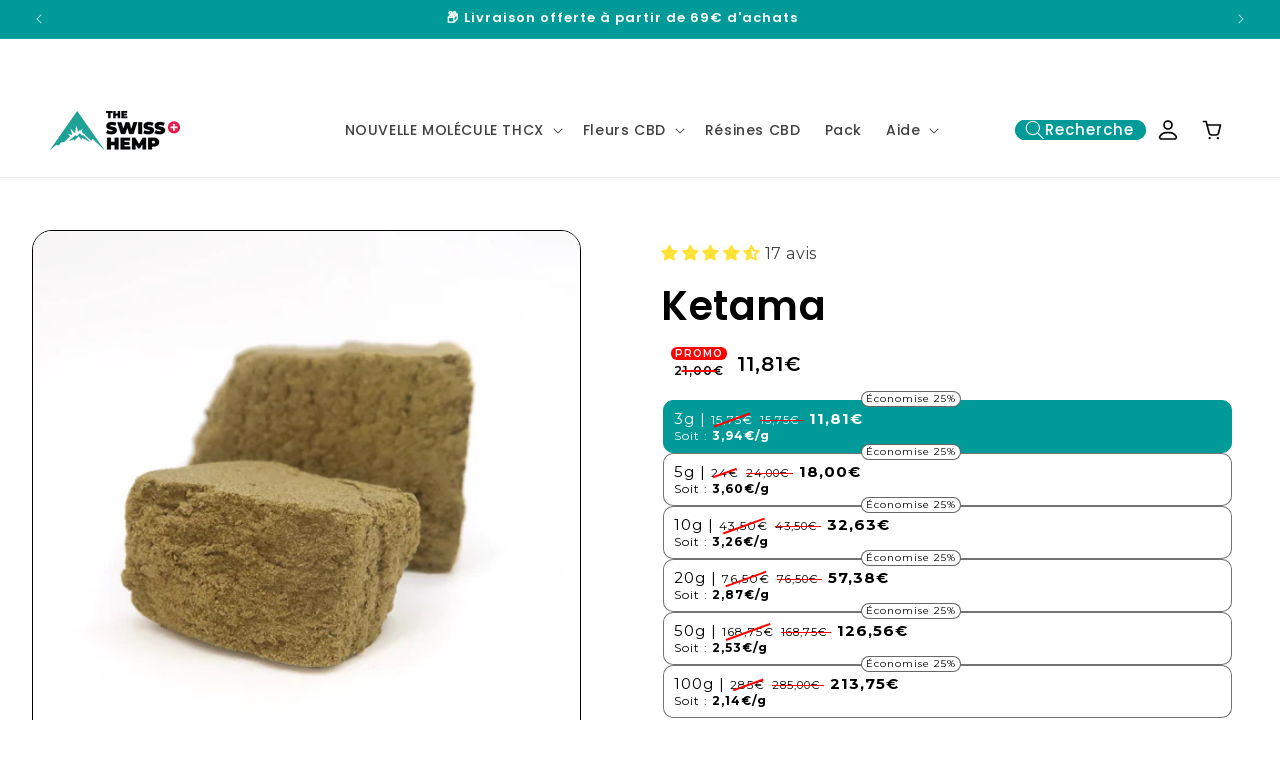

--- FILE ---
content_type: text/html; charset=utf-8
request_url: https://theswisshemp.com/fr-international/products/ketama-40-cbd
body_size: 49211
content:
<!doctype html>
<html class="no-js" lang="fr">
  <head>
    <meta charset="utf-8">
    <meta http-equiv="X-UA-Compatible" content="IE=edge">
    <meta name="viewport" content="width=device-width,initial-scale=1">
    <meta name="theme-color" content="">
    <link rel="canonical" href="https://theswisshemp.com/fr-international/products/ketama-40-cbd"><link rel="icon" type="image/png" href="//theswisshemp.com/cdn/shop/files/FAVICON_SWISS.png?crop=center&height=32&v=1713867985&width=32"><link rel="preconnect" href="https://fonts.shopifycdn.com" crossorigin><title>
      Ketama - 40% CBD - The Swiss Hemp - Livraison Express
</title>

    
      <meta name="description" content="Découvrez notre résine CBD made in Suisse Ketama 40% de CBD avec sa texture mousseuse et son goût savoureux, profitez de cette expérience.">
    

    

<meta property="og:site_name" content="The Swiss Hemp">
<meta property="og:url" content="https://theswisshemp.com/fr-international/products/ketama-40-cbd">
<meta property="og:title" content="Ketama - 40% CBD - The Swiss Hemp - Livraison Express">
<meta property="og:type" content="product">
<meta property="og:description" content="Découvrez notre résine CBD made in Suisse Ketama 40% de CBD avec sa texture mousseuse et son goût savoureux, profitez de cette expérience."><meta property="og:image" content="http://theswisshemp.com/cdn/shop/files/Facetune_28-06-2025-21-11-54.jpg?v=1751137985">
  <meta property="og:image:secure_url" content="https://theswisshemp.com/cdn/shop/files/Facetune_28-06-2025-21-11-54.jpg?v=1751137985">
  <meta property="og:image:width" content="2749">
  <meta property="og:image:height" content="2749"><meta property="og:price:amount" content="15,75">
  <meta property="og:price:currency" content="EUR"><meta name="twitter:card" content="summary_large_image">
<meta name="twitter:title" content="Ketama - 40% CBD - The Swiss Hemp - Livraison Express">
<meta name="twitter:description" content="Découvrez notre résine CBD made in Suisse Ketama 40% de CBD avec sa texture mousseuse et son goût savoureux, profitez de cette expérience.">


    <script
      async
      data-environment="production"
      src="https://js.klarna.com/web-sdk/v1/klarna.js"
      data-client-id="06533a77-24ce-5105-89c3-e3e98217f2f2"
    ></script>

    <script src="//theswisshemp.com/cdn/shop/t/10/assets/constants.js?v=58251544750838685771717661733" defer="defer"></script>
    <script src="//theswisshemp.com/cdn/shop/t/10/assets/pubsub.js?v=158357773527763999511717661732" defer="defer"></script>
    <script src="//theswisshemp.com/cdn/shop/t/10/assets/global.js?v=81940400311955194101736517045" defer="defer"></script><script src="//theswisshemp.com/cdn/shop/t/10/assets/animations.js?v=173061143644630205171717661732" defer="defer"></script><script>window.performance && window.performance.mark && window.performance.mark('shopify.content_for_header.start');</script><meta id="shopify-digital-wallet" name="shopify-digital-wallet" content="/64707559589/digital_wallets/dialog">
<link rel="alternate" hreflang="x-default" href="https://theswisshemp.com/products/ketama-40-cbd">
<link rel="alternate" hreflang="fr-AT" href="https://theswisshemp.com/fr-swisshemp/products/ketama-40-cbd">
<link rel="alternate" hreflang="fr-BE" href="https://theswisshemp.com/fr-swisshemp/products/ketama-40-cbd">
<link rel="alternate" hreflang="fr-BG" href="https://theswisshemp.com/fr-swisshemp/products/ketama-40-cbd">
<link rel="alternate" hreflang="fr-HR" href="https://theswisshemp.com/fr-swisshemp/products/ketama-40-cbd">
<link rel="alternate" hreflang="fr-CY" href="https://theswisshemp.com/fr-swisshemp/products/ketama-40-cbd">
<link rel="alternate" hreflang="fr-CZ" href="https://theswisshemp.com/fr-swisshemp/products/ketama-40-cbd">
<link rel="alternate" hreflang="fr-DE" href="https://theswisshemp.com/fr-swisshemp/products/ketama-40-cbd">
<link rel="alternate" hreflang="fr-DK" href="https://theswisshemp.com/fr-swisshemp/products/ketama-40-cbd">
<link rel="alternate" hreflang="fr-EE" href="https://theswisshemp.com/fr-swisshemp/products/ketama-40-cbd">
<link rel="alternate" hreflang="fr-FI" href="https://theswisshemp.com/fr-swisshemp/products/ketama-40-cbd">
<link rel="alternate" hreflang="fr-GR" href="https://theswisshemp.com/fr-swisshemp/products/ketama-40-cbd">
<link rel="alternate" hreflang="fr-HU" href="https://theswisshemp.com/fr-swisshemp/products/ketama-40-cbd">
<link rel="alternate" hreflang="fr-IE" href="https://theswisshemp.com/fr-swisshemp/products/ketama-40-cbd">
<link rel="alternate" hreflang="fr-IT" href="https://theswisshemp.com/fr-swisshemp/products/ketama-40-cbd">
<link rel="alternate" hreflang="fr-LV" href="https://theswisshemp.com/fr-swisshemp/products/ketama-40-cbd">
<link rel="alternate" hreflang="fr-LT" href="https://theswisshemp.com/fr-swisshemp/products/ketama-40-cbd">
<link rel="alternate" hreflang="fr-LU" href="https://theswisshemp.com/fr-swisshemp/products/ketama-40-cbd">
<link rel="alternate" hreflang="fr-MT" href="https://theswisshemp.com/fr-swisshemp/products/ketama-40-cbd">
<link rel="alternate" hreflang="fr-NL" href="https://theswisshemp.com/fr-swisshemp/products/ketama-40-cbd">
<link rel="alternate" hreflang="fr-PL" href="https://theswisshemp.com/fr-swisshemp/products/ketama-40-cbd">
<link rel="alternate" hreflang="fr-PT" href="https://theswisshemp.com/fr-swisshemp/products/ketama-40-cbd">
<link rel="alternate" hreflang="fr-RO" href="https://theswisshemp.com/fr-swisshemp/products/ketama-40-cbd">
<link rel="alternate" hreflang="fr-SK" href="https://theswisshemp.com/fr-swisshemp/products/ketama-40-cbd">
<link rel="alternate" hreflang="fr-SI" href="https://theswisshemp.com/fr-swisshemp/products/ketama-40-cbd">
<link rel="alternate" hreflang="fr-ES" href="https://theswisshemp.com/fr-swisshemp/products/ketama-40-cbd">
<link rel="alternate" hreflang="fr-SE" href="https://theswisshemp.com/fr-swisshemp/products/ketama-40-cbd">
<link rel="alternate" hreflang="fr-AE" href="https://theswisshemp.com/fr-international/products/ketama-40-cbd">
<link rel="alternate" hreflang="fr-AU" href="https://theswisshemp.com/fr-international/products/ketama-40-cbd">
<link rel="alternate" hreflang="fr-CA" href="https://theswisshemp.com/fr-international/products/ketama-40-cbd">
<link rel="alternate" hreflang="fr-GB" href="https://theswisshemp.com/fr-international/products/ketama-40-cbd">
<link rel="alternate" hreflang="fr-HK" href="https://theswisshemp.com/fr-international/products/ketama-40-cbd">
<link rel="alternate" hreflang="fr-IL" href="https://theswisshemp.com/fr-international/products/ketama-40-cbd">
<link rel="alternate" hreflang="fr-JP" href="https://theswisshemp.com/fr-international/products/ketama-40-cbd">
<link rel="alternate" hreflang="fr-KR" href="https://theswisshemp.com/fr-international/products/ketama-40-cbd">
<link rel="alternate" hreflang="fr-MY" href="https://theswisshemp.com/fr-international/products/ketama-40-cbd">
<link rel="alternate" hreflang="fr-NO" href="https://theswisshemp.com/fr-international/products/ketama-40-cbd">
<link rel="alternate" hreflang="fr-NZ" href="https://theswisshemp.com/fr-international/products/ketama-40-cbd">
<link rel="alternate" hreflang="fr-SG" href="https://theswisshemp.com/fr-international/products/ketama-40-cbd">
<link rel="alternate" hreflang="fr-US" href="https://theswisshemp.com/fr-international/products/ketama-40-cbd">
<link rel="alternate" type="application/json+oembed" href="https://theswisshemp.com/fr-international/products/ketama-40-cbd.oembed">
<script async="async" src="/checkouts/internal/preloads.js?locale=fr-US"></script>
<script id="shopify-features" type="application/json">{"accessToken":"60275ef7228fe96e4147b124f5a4733a","betas":["rich-media-storefront-analytics"],"domain":"theswisshemp.com","predictiveSearch":true,"shopId":64707559589,"locale":"fr"}</script>
<script>var Shopify = Shopify || {};
Shopify.shop = "the-swiss-hemp-by-luvaika.myshopify.com";
Shopify.locale = "fr";
Shopify.currency = {"active":"EUR","rate":"1.0"};
Shopify.country = "US";
Shopify.theme = {"name":"theme-shopify-TheSwissHemp\/master","id":138486415525,"schema_name":"Dawn","schema_version":"12.0.0","theme_store_id":null,"role":"main"};
Shopify.theme.handle = "null";
Shopify.theme.style = {"id":null,"handle":null};
Shopify.cdnHost = "theswisshemp.com/cdn";
Shopify.routes = Shopify.routes || {};
Shopify.routes.root = "/fr-international/";</script>
<script type="module">!function(o){(o.Shopify=o.Shopify||{}).modules=!0}(window);</script>
<script>!function(o){function n(){var o=[];function n(){o.push(Array.prototype.slice.apply(arguments))}return n.q=o,n}var t=o.Shopify=o.Shopify||{};t.loadFeatures=n(),t.autoloadFeatures=n()}(window);</script>
<script id="shop-js-analytics" type="application/json">{"pageType":"product"}</script>
<script defer="defer" async type="module" src="//theswisshemp.com/cdn/shopifycloud/shop-js/modules/v2/client.init-shop-cart-sync_CK653pj-.fr.esm.js"></script>
<script defer="defer" async type="module" src="//theswisshemp.com/cdn/shopifycloud/shop-js/modules/v2/chunk.common_THX2l5vq.esm.js"></script>
<script type="module">
  await import("//theswisshemp.com/cdn/shopifycloud/shop-js/modules/v2/client.init-shop-cart-sync_CK653pj-.fr.esm.js");
await import("//theswisshemp.com/cdn/shopifycloud/shop-js/modules/v2/chunk.common_THX2l5vq.esm.js");

  window.Shopify.SignInWithShop?.initShopCartSync?.({"fedCMEnabled":true,"windoidEnabled":true});

</script>
<script>(function() {
  var isLoaded = false;
  function asyncLoad() {
    if (isLoaded) return;
    isLoaded = true;
    var urls = ["https:\/\/cdn.jsdelivr.net\/gh\/apphq\/slidecart-dist@master\/slidecarthq-forward.js?4\u0026shop=the-swiss-hemp-by-luvaika.myshopify.com","https:\/\/ecommplugins-scripts.trustpilot.com\/v2.1\/js\/header.min.js?settings=eyJrZXkiOiI3dFRUelZXVE1URDU0YXJHIiwicyI6InNrdSJ9\u0026shop=the-swiss-hemp-by-luvaika.myshopify.com","https:\/\/ecommplugins-trustboxsettings.trustpilot.com\/the-swiss-hemp-by-luvaika.myshopify.com.js?settings=1737469547222\u0026shop=the-swiss-hemp-by-luvaika.myshopify.com","\/\/cdn.shopify.com\/proxy\/e77b5fb8ed888f4fddd74b4ea5454e70d4400fb286105ac30eab031e263573fb\/api.goaffpro.com\/loader.js?shop=the-swiss-hemp-by-luvaika.myshopify.com\u0026sp-cache-control=cHVibGljLCBtYXgtYWdlPTkwMA"];
    for (var i = 0; i < urls.length; i++) {
      var s = document.createElement('script');
      s.type = 'text/javascript';
      s.async = true;
      s.src = urls[i];
      var x = document.getElementsByTagName('script')[0];
      x.parentNode.insertBefore(s, x);
    }
  };
  if(window.attachEvent) {
    window.attachEvent('onload', asyncLoad);
  } else {
    window.addEventListener('load', asyncLoad, false);
  }
})();</script>
<script id="__st">var __st={"a":64707559589,"offset":3600,"reqid":"eab06e9b-77bf-4e8b-9ab3-bb6df76d7e15-1766510690","pageurl":"theswisshemp.com\/fr-international\/products\/ketama-40-cbd","u":"9dd011d8cf43","p":"product","rtyp":"product","rid":8533805170853};</script>
<script>window.ShopifyPaypalV4VisibilityTracking = true;</script>
<script id="captcha-bootstrap">!function(){'use strict';const t='contact',e='account',n='new_comment',o=[[t,t],['blogs',n],['comments',n],[t,'customer']],c=[[e,'customer_login'],[e,'guest_login'],[e,'recover_customer_password'],[e,'create_customer']],r=t=>t.map((([t,e])=>`form[action*='/${t}']:not([data-nocaptcha='true']) input[name='form_type'][value='${e}']`)).join(','),a=t=>()=>t?[...document.querySelectorAll(t)].map((t=>t.form)):[];function s(){const t=[...o],e=r(t);return a(e)}const i='password',u='form_key',d=['recaptcha-v3-token','g-recaptcha-response','h-captcha-response',i],f=()=>{try{return window.sessionStorage}catch{return}},m='__shopify_v',_=t=>t.elements[u];function p(t,e,n=!1){try{const o=window.sessionStorage,c=JSON.parse(o.getItem(e)),{data:r}=function(t){const{data:e,action:n}=t;return t[m]||n?{data:e,action:n}:{data:t,action:n}}(c);for(const[e,n]of Object.entries(r))t.elements[e]&&(t.elements[e].value=n);n&&o.removeItem(e)}catch(o){console.error('form repopulation failed',{error:o})}}const l='form_type',E='cptcha';function T(t){t.dataset[E]=!0}const w=window,h=w.document,L='Shopify',v='ce_forms',y='captcha';let A=!1;((t,e)=>{const n=(g='f06e6c50-85a8-45c8-87d0-21a2b65856fe',I='https://cdn.shopify.com/shopifycloud/storefront-forms-hcaptcha/ce_storefront_forms_captcha_hcaptcha.v1.5.2.iife.js',D={infoText:'Protégé par hCaptcha',privacyText:'Confidentialité',termsText:'Conditions'},(t,e,n)=>{const o=w[L][v],c=o.bindForm;if(c)return c(t,g,e,D).then(n);var r;o.q.push([[t,g,e,D],n]),r=I,A||(h.body.append(Object.assign(h.createElement('script'),{id:'captcha-provider',async:!0,src:r})),A=!0)});var g,I,D;w[L]=w[L]||{},w[L][v]=w[L][v]||{},w[L][v].q=[],w[L][y]=w[L][y]||{},w[L][y].protect=function(t,e){n(t,void 0,e),T(t)},Object.freeze(w[L][y]),function(t,e,n,w,h,L){const[v,y,A,g]=function(t,e,n){const i=e?o:[],u=t?c:[],d=[...i,...u],f=r(d),m=r(i),_=r(d.filter((([t,e])=>n.includes(e))));return[a(f),a(m),a(_),s()]}(w,h,L),I=t=>{const e=t.target;return e instanceof HTMLFormElement?e:e&&e.form},D=t=>v().includes(t);t.addEventListener('submit',(t=>{const e=I(t);if(!e)return;const n=D(e)&&!e.dataset.hcaptchaBound&&!e.dataset.recaptchaBound,o=_(e),c=g().includes(e)&&(!o||!o.value);(n||c)&&t.preventDefault(),c&&!n&&(function(t){try{if(!f())return;!function(t){const e=f();if(!e)return;const n=_(t);if(!n)return;const o=n.value;o&&e.removeItem(o)}(t);const e=Array.from(Array(32),(()=>Math.random().toString(36)[2])).join('');!function(t,e){_(t)||t.append(Object.assign(document.createElement('input'),{type:'hidden',name:u})),t.elements[u].value=e}(t,e),function(t,e){const n=f();if(!n)return;const o=[...t.querySelectorAll(`input[type='${i}']`)].map((({name:t})=>t)),c=[...d,...o],r={};for(const[a,s]of new FormData(t).entries())c.includes(a)||(r[a]=s);n.setItem(e,JSON.stringify({[m]:1,action:t.action,data:r}))}(t,e)}catch(e){console.error('failed to persist form',e)}}(e),e.submit())}));const S=(t,e)=>{t&&!t.dataset[E]&&(n(t,e.some((e=>e===t))),T(t))};for(const o of['focusin','change'])t.addEventListener(o,(t=>{const e=I(t);D(e)&&S(e,y())}));const B=e.get('form_key'),M=e.get(l),P=B&&M;t.addEventListener('DOMContentLoaded',(()=>{const t=y();if(P)for(const e of t)e.elements[l].value===M&&p(e,B);[...new Set([...A(),...v().filter((t=>'true'===t.dataset.shopifyCaptcha))])].forEach((e=>S(e,t)))}))}(h,new URLSearchParams(w.location.search),n,t,e,['guest_login'])})(!0,!0)}();</script>
<script integrity="sha256-4kQ18oKyAcykRKYeNunJcIwy7WH5gtpwJnB7kiuLZ1E=" data-source-attribution="shopify.loadfeatures" defer="defer" src="//theswisshemp.com/cdn/shopifycloud/storefront/assets/storefront/load_feature-a0a9edcb.js" crossorigin="anonymous"></script>
<script data-source-attribution="shopify.dynamic_checkout.dynamic.init">var Shopify=Shopify||{};Shopify.PaymentButton=Shopify.PaymentButton||{isStorefrontPortableWallets:!0,init:function(){window.Shopify.PaymentButton.init=function(){};var t=document.createElement("script");t.src="https://theswisshemp.com/cdn/shopifycloud/portable-wallets/latest/portable-wallets.fr.js",t.type="module",document.head.appendChild(t)}};
</script>
<script data-source-attribution="shopify.dynamic_checkout.buyer_consent">
  function portableWalletsHideBuyerConsent(e){var t=document.getElementById("shopify-buyer-consent"),n=document.getElementById("shopify-subscription-policy-button");t&&n&&(t.classList.add("hidden"),t.setAttribute("aria-hidden","true"),n.removeEventListener("click",e))}function portableWalletsShowBuyerConsent(e){var t=document.getElementById("shopify-buyer-consent"),n=document.getElementById("shopify-subscription-policy-button");t&&n&&(t.classList.remove("hidden"),t.removeAttribute("aria-hidden"),n.addEventListener("click",e))}window.Shopify?.PaymentButton&&(window.Shopify.PaymentButton.hideBuyerConsent=portableWalletsHideBuyerConsent,window.Shopify.PaymentButton.showBuyerConsent=portableWalletsShowBuyerConsent);
</script>
<script data-source-attribution="shopify.dynamic_checkout.cart.bootstrap">document.addEventListener("DOMContentLoaded",(function(){function t(){return document.querySelector("shopify-accelerated-checkout-cart, shopify-accelerated-checkout")}if(t())Shopify.PaymentButton.init();else{new MutationObserver((function(e,n){t()&&(Shopify.PaymentButton.init(),n.disconnect())})).observe(document.body,{childList:!0,subtree:!0})}}));
</script>
<script id="sections-script" data-sections="header" defer="defer" src="//theswisshemp.com/cdn/shop/t/10/compiled_assets/scripts.js?5007"></script>
<script>window.performance && window.performance.mark && window.performance.mark('shopify.content_for_header.end');</script>


    <style data-shopify>
      @font-face {
  font-family: Montserrat;
  font-weight: 400;
  font-style: normal;
  font-display: swap;
  src: url("//theswisshemp.com/cdn/fonts/montserrat/montserrat_n4.81949fa0ac9fd2021e16436151e8eaa539321637.woff2") format("woff2"),
       url("//theswisshemp.com/cdn/fonts/montserrat/montserrat_n4.a6c632ca7b62da89c3594789ba828388aac693fe.woff") format("woff");
}

      @font-face {
  font-family: Montserrat;
  font-weight: 700;
  font-style: normal;
  font-display: swap;
  src: url("//theswisshemp.com/cdn/fonts/montserrat/montserrat_n7.3c434e22befd5c18a6b4afadb1e3d77c128c7939.woff2") format("woff2"),
       url("//theswisshemp.com/cdn/fonts/montserrat/montserrat_n7.5d9fa6e2cae713c8fb539a9876489d86207fe957.woff") format("woff");
}

      @font-face {
  font-family: Montserrat;
  font-weight: 400;
  font-style: italic;
  font-display: swap;
  src: url("//theswisshemp.com/cdn/fonts/montserrat/montserrat_i4.5a4ea298b4789e064f62a29aafc18d41f09ae59b.woff2") format("woff2"),
       url("//theswisshemp.com/cdn/fonts/montserrat/montserrat_i4.072b5869c5e0ed5b9d2021e4c2af132e16681ad2.woff") format("woff");
}

      @font-face {
  font-family: Montserrat;
  font-weight: 700;
  font-style: italic;
  font-display: swap;
  src: url("//theswisshemp.com/cdn/fonts/montserrat/montserrat_i7.a0d4a463df4f146567d871890ffb3c80408e7732.woff2") format("woff2"),
       url("//theswisshemp.com/cdn/fonts/montserrat/montserrat_i7.f6ec9f2a0681acc6f8152c40921d2a4d2e1a2c78.woff") format("woff");
}

      @font-face {
  font-family: Poppins;
  font-weight: 600;
  font-style: normal;
  font-display: swap;
  src: url("//theswisshemp.com/cdn/fonts/poppins/poppins_n6.aa29d4918bc243723d56b59572e18228ed0786f6.woff2") format("woff2"),
       url("//theswisshemp.com/cdn/fonts/poppins/poppins_n6.5f815d845fe073750885d5b7e619ee00e8111208.woff") format("woff");
}

      @font-face {
  font-family: Poppins;
  font-weight: 500;
  font-style: normal;
  font-display: swap;
  src: url("//theswisshemp.com/cdn/fonts/poppins/poppins_n5.ad5b4b72b59a00358afc706450c864c3c8323842.woff2") format("woff2"),
       url("//theswisshemp.com/cdn/fonts/poppins/poppins_n5.33757fdf985af2d24b32fcd84c9a09224d4b2c39.woff") format("woff");
}


      
        :root,
        .color-background-1 {
          --color-background: 255,255,255;
        
          --gradient-background: #ffffff;
        

        

        --color-foreground: 0,0,0;
        --color-background-contrast: 191,191,191;
        --color-shadow: 0,0,0;
        --color-button: 0,155,153;
        --color-button-text: 255,255,255;
        --color-secondary-button: 255,255,255;
        --color-secondary-button-text: 0,155,153;
        --color-link: 0,155,153;
        --color-badge-foreground: 0,0,0;
        --color-badge-background: 255,255,255;
        --color-badge-border: 0,0,0;
        --payment-terms-background-color: rgb(255 255 255);
      }
      
        
        .color-background-2 {
          --color-background: 242,250,250;
        
          --gradient-background: #f2fafa;
        

        

        --color-foreground: 0,0,0;
        --color-background-contrast: 150,215,215;
        --color-shadow: 0,0,0;
        --color-button: 0,155,153;
        --color-button-text: 242,250,250;
        --color-secondary-button: 242,250,250;
        --color-secondary-button-text: 0,155,153;
        --color-link: 0,155,153;
        --color-badge-foreground: 0,0,0;
        --color-badge-background: 242,250,250;
        --color-badge-border: 0,0,0;
        --payment-terms-background-color: rgb(242 250 250);
      }
      
        
        .color-inverse {
          --color-background: 36,40,51;
        
          --gradient-background: #242833;
        

        

        --color-foreground: 255,255,255;
        --color-background-contrast: 47,52,66;
        --color-shadow: 18,18,18;
        --color-button: 255,255,255;
        --color-button-text: 0,0,0;
        --color-secondary-button: 36,40,51;
        --color-secondary-button-text: 255,255,255;
        --color-link: 255,255,255;
        --color-badge-foreground: 255,255,255;
        --color-badge-background: 36,40,51;
        --color-badge-border: 255,255,255;
        --payment-terms-background-color: rgb(36 40 51);
      }
      
        
        .color-accent-1 {
          --color-background: 0,155,153;
        
          --gradient-background: #009b99;
        

        

        --color-foreground: 255,255,255;
        --color-background-contrast: 0,27,27;
        --color-shadow: 0,0,0;
        --color-button: 255,255,255;
        --color-button-text: 0,155,153;
        --color-secondary-button: 0,155,153;
        --color-secondary-button-text: 255,255,255;
        --color-link: 255,255,255;
        --color-badge-foreground: 255,255,255;
        --color-badge-background: 0,155,153;
        --color-badge-border: 255,255,255;
        --payment-terms-background-color: rgb(0 155 153);
      }
      
        
        .color-accent-2 {
          --color-background: 51,79,180;
        
          --gradient-background: #334fb4;
        

        

        --color-foreground: 255,255,255;
        --color-background-contrast: 23,35,81;
        --color-shadow: 18,18,18;
        --color-button: 255,255,255;
        --color-button-text: 51,79,180;
        --color-secondary-button: 51,79,180;
        --color-secondary-button-text: 255,255,255;
        --color-link: 255,255,255;
        --color-badge-foreground: 255,255,255;
        --color-badge-background: 51,79,180;
        --color-badge-border: 255,255,255;
        --payment-terms-background-color: rgb(51 79 180);
      }
      
        
        .color-scheme-b1cfcdf7-a6ae-44a1-8a46-86320305e726 {
          --color-background: 250,253,253;
        
          --gradient-background: #fafdfd;
        

        

        --color-foreground: 0,155,153;
        --color-background-contrast: 159,217,217;
        --color-shadow: 0,0,0;
        --color-button: 0,155,153;
        --color-button-text: 250,253,253;
        --color-secondary-button: 250,253,253;
        --color-secondary-button-text: 0,155,153;
        --color-link: 0,155,153;
        --color-badge-foreground: 0,155,153;
        --color-badge-background: 250,253,253;
        --color-badge-border: 0,155,153;
        --payment-terms-background-color: rgb(250 253 253);
      }
      

      body, .color-background-1, .color-background-2, .color-inverse, .color-accent-1, .color-accent-2, .color-scheme-b1cfcdf7-a6ae-44a1-8a46-86320305e726 {
        color: rgba(var(--color-foreground), 0.75);
        background-color: rgb(var(--color-background));
      }

      :root {
        --font-body-family: Montserrat, sans-serif;
        --font-body-style: normal;
        --font-body-weight: 400;
        --font-body-weight-bold: 700;

        --font-heading-family: Poppins, sans-serif;
        --font-heading-style: normal;
        --font-heading-weight: 600;

        --font-body-scale: 1.0;
        --font-heading-scale: 1.0;

        --media-padding: px;
        --media-border-opacity: 0.05;
        --media-border-width: 1px;
        --media-radius: 0px;
        --media-shadow-opacity: 0.0;
        --media-shadow-horizontal-offset: 0px;
        --media-shadow-vertical-offset: 4px;
        --media-shadow-blur-radius: 5px;
        --media-shadow-visible: 0;

        --page-width: 160rem;
        --page-width-margin: 0rem;

        --product-card-image-padding: 0.0rem;
        --product-card-corner-radius: 1.0rem;
        --product-card-text-alignment: center;
        --product-card-border-width: 0.1rem;
        --product-card-border-opacity: 1.0;
        --product-card-shadow-opacity: 0.0;
        --product-card-shadow-visible: 0;
        --product-card-shadow-horizontal-offset: 0.0rem;
        --product-card-shadow-vertical-offset: 0.4rem;
        --product-card-shadow-blur-radius: 0.5rem;

        --collection-card-image-padding: 0.0rem;
        --collection-card-corner-radius: 0.0rem;
        --collection-card-text-alignment: left;
        --collection-card-border-width: 0.0rem;
        --collection-card-border-opacity: 0.1;
        --collection-card-shadow-opacity: 0.0;
        --collection-card-shadow-visible: 0;
        --collection-card-shadow-horizontal-offset: 0.0rem;
        --collection-card-shadow-vertical-offset: 0.4rem;
        --collection-card-shadow-blur-radius: 0.5rem;

        --blog-card-image-padding: 0.0rem;
        --blog-card-corner-radius: 0.0rem;
        --blog-card-text-alignment: left;
        --blog-card-border-width: 0.0rem;
        --blog-card-border-opacity: 0.1;
        --blog-card-shadow-opacity: 0.0;
        --blog-card-shadow-visible: 0;
        --blog-card-shadow-horizontal-offset: 0.0rem;
        --blog-card-shadow-vertical-offset: 0.4rem;
        --blog-card-shadow-blur-radius: 0.5rem;

        --badge-corner-radius: 1.0rem;

        --popup-border-width: 1px;
        --popup-border-opacity: 0.1;
        --popup-corner-radius: 0px;
        --popup-shadow-opacity: 0.05;
        --popup-shadow-horizontal-offset: 0px;
        --popup-shadow-vertical-offset: 4px;
        --popup-shadow-blur-radius: 5px;

        --drawer-border-width: 1px;
        --drawer-border-opacity: 0.1;
        --drawer-shadow-opacity: 0.0;
        --drawer-shadow-horizontal-offset: 0px;
        --drawer-shadow-vertical-offset: 4px;
        --drawer-shadow-blur-radius: 5px;

        --spacing-sections-desktop: 0px;
        --spacing-sections-mobile: 0px;

        --grid-desktop-vertical-spacing: 36px;
        --grid-desktop-horizontal-spacing: 36px;
        --grid-mobile-vertical-spacing: 18px;
        --grid-mobile-horizontal-spacing: 18px;

        --text-boxes-border-opacity: 0.1;
        --text-boxes-border-width: 0px;
        --text-boxes-radius: 0px;
        --text-boxes-shadow-opacity: 0.0;
        --text-boxes-shadow-visible: 0;
        --text-boxes-shadow-horizontal-offset: 0px;
        --text-boxes-shadow-vertical-offset: 4px;
        --text-boxes-shadow-blur-radius: 5px;

        --buttons-radius: 10px;
        --buttons-radius-outset: 11px;
        --buttons-border-width: 1px;
        --buttons-border-opacity: 1.0;
        --buttons-shadow-opacity: 0.0;
        --buttons-shadow-visible: 0;
        --buttons-shadow-horizontal-offset: 0px;
        --buttons-shadow-vertical-offset: 4px;
        --buttons-shadow-blur-radius: 5px;
        --buttons-border-offset: 0.3px;

        --inputs-radius: 10px;
        --inputs-border-width: 1px;
        --inputs-border-opacity: 0.55;
        --inputs-shadow-opacity: 0.0;
        --inputs-shadow-horizontal-offset: 0px;
        --inputs-margin-offset: 0px;
        --inputs-shadow-vertical-offset: 4px;
        --inputs-shadow-blur-radius: 5px;
        --inputs-radius-outset: 11px;

        --variant-pills-radius: 40px;
        --variant-pills-border-width: 1px;
        --variant-pills-border-opacity: 0.55;
        --variant-pills-shadow-opacity: 0.0;
        --variant-pills-shadow-horizontal-offset: 0px;
        --variant-pills-shadow-vertical-offset: 4px;
        --variant-pills-shadow-blur-radius: 5px;
      }

      *,
      *::before,
      *::after {
        box-sizing: inherit;
      }

      html {
        box-sizing: border-box;
        font-size: calc(var(--font-body-scale) * 62.5%);
        height: 100%;
      }

      body {
        display: grid;
        grid-template-rows: auto auto 1fr auto;
        grid-template-columns: 100%;
        min-height: 100%;
        margin: 0;
        font-size: 1.5rem;
        letter-spacing: 0.06rem;
        line-height: calc(1 + 0.8 / var(--font-body-scale));
        font-family: var(--font-body-family);
        font-style: var(--font-body-style);
        font-weight: var(--font-body-weight);
      }

      @media screen and (min-width: 750px) {
        body {
          font-size: 1.6rem;
        }
      }
    </style>

    <link href="//theswisshemp.com/cdn/shop/t/10/assets/base.css?v=170281057593109578331744376518" rel="stylesheet" type="text/css" media="all" />
<link rel="preload" as="font" href="//theswisshemp.com/cdn/fonts/montserrat/montserrat_n4.81949fa0ac9fd2021e16436151e8eaa539321637.woff2" type="font/woff2" crossorigin><link rel="preload" as="font" href="//theswisshemp.com/cdn/fonts/poppins/poppins_n6.aa29d4918bc243723d56b59572e18228ed0786f6.woff2" type="font/woff2" crossorigin><link href="//theswisshemp.com/cdn/shop/t/10/assets/component-localization-form.css?v=80620406207567643291717661733" rel="stylesheet" type="text/css" media="all" />
      <script src="//theswisshemp.com/cdn/shop/t/10/assets/localization-form.js?v=161644695336821385561717661733" defer="defer"></script><link
        rel="stylesheet"
        href="//theswisshemp.com/cdn/shop/t/10/assets/component-predictive-search.css?v=118923337488134913561717661732"
        media="print"
        onload="this.media='all'"
      ><script>
      document.documentElement.className = document.documentElement.className.replace('no-js', 'js');
      if (Shopify.designMode) {
        document.documentElement.classList.add('shopify-design-mode');
      }
    </script>
<script>
document.addEventListener('DOMContentLoaded', (event) => {
    const headers = document.querySelectorAll('.countdown-timer-block > div > h2');
    headers.forEach(header => {
        if(header) {
            const paragraph = document.createElement('p');
            paragraph.innerHTML = header.innerHTML;
            paragraph.style.margin = '0';
            paragraph.style.fontWeight = 'bold';
            paragraph.style.fontSize = '14px';
            header.parentNode.replaceChild(paragraph, header);
        }
    });
});
</script>
  <!-- BEGIN app block: shopify://apps/eg-auto-add-to-cart/blocks/app-embed/0f7d4f74-1e89-4820-aec4-6564d7e535d2 -->










  
    <script async type="text/javascript" src="https://cdn.506.io/eg/script.js?shop=the-swiss-hemp-by-luvaika.myshopify.com&v=5"></script>
  


 
  <meta id="easygift-shop" itemid="c2hvcF8kXzE3NjY1MTA2OTA=" content='{&quot;isInstalled&quot;:true,&quot;installedOn&quot;:&quot;2024-05-01T06:45:19.419Z&quot;,&quot;appVersion&quot;:&quot;3.0&quot;,&quot;subscriptionName&quot;:&quot;Unlimited&quot;,&quot;cartAnalytics&quot;:true,&quot;freeTrialEndsOn&quot;:null,&quot;settings&quot;:{&quot;reminderBannerStyle&quot;:{&quot;position&quot;:{&quot;horizontal&quot;:&quot;right&quot;,&quot;vertical&quot;:&quot;bottom&quot;},&quot;closingMode&quot;:&quot;doNotAutoClose&quot;,&quot;cssStyles&quot;:&quot;&quot;,&quot;displayAfter&quot;:5,&quot;headerText&quot;:&quot;&quot;,&quot;imageUrl&quot;:null,&quot;primaryColor&quot;:&quot;#000000&quot;,&quot;reshowBannerAfter&quot;:&quot;everyNewSession&quot;,&quot;selfcloseAfter&quot;:5,&quot;showImage&quot;:false,&quot;subHeaderText&quot;:&quot;&quot;},&quot;addedItemIdentifier&quot;:&quot;_Gifted&quot;,&quot;ignoreOtherAppLineItems&quot;:null,&quot;customVariantsInfoLifetimeMins&quot;:1440,&quot;redirectPath&quot;:null,&quot;ignoreNonStandardCartRequests&quot;:false,&quot;bannerStyle&quot;:{&quot;position&quot;:{&quot;horizontal&quot;:&quot;right&quot;,&quot;vertical&quot;:&quot;bottom&quot;},&quot;cssStyles&quot;:null,&quot;primaryColor&quot;:&quot;#000000&quot;},&quot;themePresetId&quot;:null,&quot;notificationStyle&quot;:{&quot;position&quot;:{&quot;horizontal&quot;:null,&quot;vertical&quot;:null},&quot;cssStyles&quot;:null,&quot;duration&quot;:null,&quot;hasCustomizations&quot;:false,&quot;primaryColor&quot;:null},&quot;fetchCartData&quot;:false,&quot;useLocalStorage&quot;:{&quot;enabled&quot;:false,&quot;expiryMinutes&quot;:null},&quot;popupStyle&quot;:{&quot;closeModalOutsideClick&quot;:true,&quot;priceShowZeroDecimals&quot;:true,&quot;addButtonText&quot;:null,&quot;cssStyles&quot;:null,&quot;dismissButtonText&quot;:null,&quot;hasCustomizations&quot;:false,&quot;imageUrl&quot;:null,&quot;outOfStockButtonText&quot;:null,&quot;primaryColor&quot;:null,&quot;secondaryColor&quot;:null,&quot;showProductLink&quot;:false,&quot;subscriptionLabel&quot;:&quot;Subscription Plan&quot;},&quot;refreshAfterBannerClick&quot;:false,&quot;disableReapplyRules&quot;:false,&quot;disableReloadOnFailedAddition&quot;:false,&quot;autoReloadCartPage&quot;:false,&quot;ajaxRedirectPath&quot;:null,&quot;allowSimultaneousRequests&quot;:false,&quot;applyRulesOnCheckout&quot;:false,&quot;enableCartCtrlOverrides&quot;:true,&quot;scriptSettings&quot;:{&quot;branding&quot;:{&quot;removalRequestSent&quot;:null,&quot;show&quot;:false},&quot;productPageRedirection&quot;:{&quot;enabled&quot;:false,&quot;products&quot;:[],&quot;redirectionURL&quot;:&quot;\/&quot;},&quot;debugging&quot;:{&quot;enabled&quot;:false,&quot;enabledOn&quot;:null,&quot;stringifyObj&quot;:false},&quot;customCSS&quot;:null,&quot;delayUpdates&quot;:2000,&quot;decodePayload&quot;:false,&quot;hideAlertsOnFrontend&quot;:false,&quot;removeEGPropertyFromSplitActionLineItems&quot;:false,&quot;fetchProductInfoFromSavedDomain&quot;:false,&quot;enableBuyNowInterceptions&quot;:false,&quot;removeProductsAddedFromExpiredRules&quot;:false,&quot;useFinalPrice&quot;:false,&quot;hideGiftedPropertyText&quot;:false,&quot;fetchCartDataBeforeRequest&quot;:false}},&quot;translations&quot;:null,&quot;defaultLocale&quot;:&quot;fr&quot;,&quot;shopDomain&quot;:&quot;theswisshemp.com&quot;}'>


<script defer>
  (async function() {
    try {

      const blockVersion = "v3"
      if (blockVersion != "v3") {
        return 
      }

      let metaErrorFlag = false;
      if (metaErrorFlag) {
        return
      }

      // Parse metafields as JSON
      const metafields = {"easygift-rule-68baf4bca573de9605d3081b":{"schedule":{"enabled":false,"starts":null,"ends":null},"trigger":{"productTags":{"targets":[],"collectionInfo":null,"sellingPlan":null},"type":"cartValue","minCartValue":89,"hasUpperCartValue":false,"upperCartValue":null,"products":[],"collections":[],"condition":null,"conditionMin":null,"conditionMax":null,"collectionSellingPlanType":null},"action":{"notification":{"enabled":false,"headerText":null,"subHeaderText":null,"showImage":false,"imageUrl":""},"discount":{"issue":null,"type":"app","id":"gid:\/\/shopify\/DiscountAutomaticNode\/2243022881151","title":"10g offert de Strawberry Small Buds","createdByEasyGift":true,"easygiftAppDiscount":true,"discountType":"percentage","value":100},"popupOptions":{"headline":null,"subHeadline":null,"showItemsPrice":false,"showVariantsSeparately":false,"popupDismissable":false,"imageUrl":null,"persistPopup":false,"rewardQuantity":1,"showDiscountedPrice":false,"hideOOSItems":false},"banner":{"enabled":false,"headerText":null,"subHeaderText":null,"showImage":false,"imageUrl":null,"displayAfter":"5","closingMode":"doNotAutoClose","selfcloseAfter":"5","reshowBannerAfter":"everyNewSession","redirectLink":null},"type":"addAutomatically","products":[{"name":"Strawberry Small Bud THCX - 10g","variantId":"56468085473663","variantGid":"gid:\/\/shopify\/ProductVariant\/56468085473663","productGid":"gid:\/\/shopify\/Product\/15417573278079","quantity":1,"handle":"strawberry-small-bud-thcx","price":"37.00","alerts":[]}],"limit":1,"preventProductRemoval":false,"addAvailableProducts":false},"targeting":{"link":{"destination":null,"data":null,"cookieLifetime":14},"additionalCriteria":{"geo":{"include":[],"exclude":[]},"type":null,"customerTags":[],"customerTagsExcluded":[],"customerId":[],"orderCount":null,"hasOrderCountMax":false,"orderCountMax":null,"totalSpent":null,"hasTotalSpentMax":false,"totalSpentMax":null},"type":"all"},"settings":{"worksInReverse":true,"runsOncePerSession":false,"preventAddedItemPurchase":false,"showReminderBanner":false},"_id":"68baf4bca573de9605d3081b","name":"10G offert de gelato Indoor","store":"6631e4f9c8452b31e7c31589","shop":"the-swiss-hemp-by-luvaika","active":true,"translations":null,"createdAt":"2025-09-05T14:33:32.250Z","updatedAt":"2025-12-15T10:34:23.258Z","__v":0}};

      // Process metafields in JavaScript
      let savedRulesArray = [];
      for (const [key, value] of Object.entries(metafields)) {
        if (value) {
          for (const prop in value) {
            // avoiding Object.Keys for performance gain -- no need to make an array of keys.
            savedRulesArray.push(value);
            break;
          }
        }
      }

      const metaTag = document.createElement('meta');
      metaTag.id = 'easygift-rules'; 
      metaTag.content = JSON.stringify(savedRulesArray);
      metaTag.setAttribute('itemid', 'cnVsZXNfJF8xNzY2NTEwNjkw');
  
      document.head.appendChild(metaTag);
      } catch (err) {
        
      }
  })();
</script>


  <script type="text/javascript" defer>

    (function () {
      try {
        window.EG_INFO = window.EG_INFO || {};
        var shopInfo = {"isInstalled":true,"installedOn":"2024-05-01T06:45:19.419Z","appVersion":"3.0","subscriptionName":"Unlimited","cartAnalytics":true,"freeTrialEndsOn":null,"settings":{"reminderBannerStyle":{"position":{"horizontal":"right","vertical":"bottom"},"closingMode":"doNotAutoClose","cssStyles":"","displayAfter":5,"headerText":"","imageUrl":null,"primaryColor":"#000000","reshowBannerAfter":"everyNewSession","selfcloseAfter":5,"showImage":false,"subHeaderText":""},"addedItemIdentifier":"_Gifted","ignoreOtherAppLineItems":null,"customVariantsInfoLifetimeMins":1440,"redirectPath":null,"ignoreNonStandardCartRequests":false,"bannerStyle":{"position":{"horizontal":"right","vertical":"bottom"},"cssStyles":null,"primaryColor":"#000000"},"themePresetId":null,"notificationStyle":{"position":{"horizontal":null,"vertical":null},"cssStyles":null,"duration":null,"hasCustomizations":false,"primaryColor":null},"fetchCartData":false,"useLocalStorage":{"enabled":false,"expiryMinutes":null},"popupStyle":{"closeModalOutsideClick":true,"priceShowZeroDecimals":true,"addButtonText":null,"cssStyles":null,"dismissButtonText":null,"hasCustomizations":false,"imageUrl":null,"outOfStockButtonText":null,"primaryColor":null,"secondaryColor":null,"showProductLink":false,"subscriptionLabel":"Subscription Plan"},"refreshAfterBannerClick":false,"disableReapplyRules":false,"disableReloadOnFailedAddition":false,"autoReloadCartPage":false,"ajaxRedirectPath":null,"allowSimultaneousRequests":false,"applyRulesOnCheckout":false,"enableCartCtrlOverrides":true,"scriptSettings":{"branding":{"removalRequestSent":null,"show":false},"productPageRedirection":{"enabled":false,"products":[],"redirectionURL":"\/"},"debugging":{"enabled":false,"enabledOn":null,"stringifyObj":false},"customCSS":null,"delayUpdates":2000,"decodePayload":false,"hideAlertsOnFrontend":false,"removeEGPropertyFromSplitActionLineItems":false,"fetchProductInfoFromSavedDomain":false,"enableBuyNowInterceptions":false,"removeProductsAddedFromExpiredRules":false,"useFinalPrice":false,"hideGiftedPropertyText":false,"fetchCartDataBeforeRequest":false}},"translations":null,"defaultLocale":"fr","shopDomain":"theswisshemp.com"};
        var productRedirectionEnabled = shopInfo.settings.scriptSettings.productPageRedirection.enabled;
        if (["Unlimited", "Enterprise"].includes(shopInfo.subscriptionName) && productRedirectionEnabled) {
          var products = shopInfo.settings.scriptSettings.productPageRedirection.products;
          if (products.length > 0) {
            var productIds = products.map(function(prod) {
              var productGid = prod.id;
              var productIdNumber = parseInt(productGid.split('/').pop());
              return productIdNumber;
            });
            var productInfo = {"id":8533805170853,"title":"Ketama","handle":"ketama-40-cbd","description":"\u003cp\u003eLa résine CBD Ketama 40% est un jaune mousseux, onctueux. Un léger arrière goût de résine sucrée, et un taux de CBD assez élevé qui garantit une bonne relaxation.\u003c\/p\u003e\n\u003ch2\u003eDescription\u003c\/h2\u003e\n\u003ch3\u003eDescriptif du Ketama\u003c\/h3\u003e\n\u003cp\u003eLe Ketama est un pollen comprimé, et fait à partir de fleurs de cultures indoor issues du Canton de Valais en Suisse.\u003c\/p\u003e\n\u003ch4\u003eEffets:\u003c\/h4\u003e\n\u003cp\u003eUn léger arrière goût de résine sucrée, et un taux de CBD assez élevé qui garantit une bonne relaxation.\u003c\/p\u003e\n\u003ch4\u003eAspect:\u003c\/h4\u003e\n\u003cp\u003eCe Ketama est onctueuxCertifications:Nos produits sont certifiés de qualité CBD Suisse. Ce qui nous importe le plus est de pouvoir vous fournir des fleurs et pollens d’excellente qualité, à des prix abordables et dans le respect des taux autorisés Suisse (\u0026lt;1% THC).\u003c\/p\u003e\n\u003ch4\u003eQue pouvez-vous faire avec ces produits ?\u003c\/h4\u003e\n\u003cp\u003eDes infusions relaxantes, pour améliorer votre sommeil, des pots-pourris pour imprégner une odeur naturelle chez vous, ou alors vous pouvez les utiliser dans votre nourriture si vous le souhaitez (salades, sauces, assaisonnements).\u003c\/p\u003e\n\u003ch4\u003eImportant\u003c\/h4\u003e\n\u003cp\u003eNous vous conseillons de consulter l’avis votre médecin, qui pourra vous conseiller le meilleur usage pour votre CBD.Toutes nos résines sont faites à partir de fleurs de CBD. Il se peut donc que la couleur ou la texture changent, en fonction de la récolte de la fleur. Cependant, le goût et le taux de CBD resterons toujours les mêmes. Vous pouvez toujours nous contacter sur notre SAV si vous avez des questions concernant le produit ou la récolte.\u003c\/p\u003e\n\u003ch2\u003eCaractéristiques\u003c\/h2\u003e\n\u003ctable border=\"1\" width=\"330\"\u003e\n\u003ctbody\u003e\n\u003ctr\u003e\n\u003ctd style=\"text-align: center;\"\u003e\u003cstrong\u003eTHC\u003c\/strong\u003e\u003c\/td\u003e\n\u003ctd style=\"text-align: center;\"\u003e\u003cstrong\u003e\u003cspan\u003e\u0026lt; 0,3 %\u003c\/span\u003e\u003c\/strong\u003e\u003c\/td\u003e\n\u003c\/tr\u003e\n\u003ctr\u003e\n\u003ctd style=\"text-align: center;\"\u003e\u003cstrong\u003e CBD\u003c\/strong\u003e\u003c\/td\u003e\n\u003ctd style=\"text-align: center;\"\u003e\u003cstrong\u003e40%\u003c\/strong\u003e\u003c\/td\u003e\n\u003c\/tr\u003e\n\u003ctr\u003e\n\u003ctd style=\"text-align: center;\"\u003e\u003cstrong\u003e CBG\u003c\/strong\u003e\u003c\/td\u003e\n\u003ctd style=\"text-align: center;\"\u003e\u003cstrong\u003enn\u003c\/strong\u003e\u003c\/td\u003e\n\u003c\/tr\u003e\n\u003ctr\u003e\n\u003ctd style=\"text-align: center;\"\u003e\u003cstrong\u003e TYPE\u003c\/strong\u003e\u003c\/td\u003e\n\u003ctd style=\"text-align: center;\"\u003e\u003cb\u003eJaune Mousseux\u003c\/b\u003e\u003c\/td\u003e\n\u003c\/tr\u003e\n\u003c\/tbody\u003e\n\u003c\/table\u003e","published_at":"2025-12-02T10:02:20+01:00","created_at":"2024-04-12T08:13:41+02:00","vendor":"The Swiss Hemp by Luvaika","type":"RÉSINES CBD","tags":["cbd","resine cbd","Valais"],"price":1575,"price_min":1575,"price_max":28500,"available":true,"price_varies":true,"compare_at_price":2100,"compare_at_price_min":2100,"compare_at_price_max":38000,"compare_at_price_varies":true,"variants":[{"id":43434959306917,"title":"3g","option1":"3g","option2":null,"option3":null,"sku":"306","requires_shipping":true,"taxable":true,"featured_image":null,"available":true,"name":"Ketama - 3g","public_title":"3g","options":["3g"],"price":1575,"weight":3,"compare_at_price":2100,"inventory_management":"shopify","barcode":"","requires_selling_plan":false,"selling_plan_allocations":[]},{"id":43434959175845,"title":"5g","option1":"5g","option2":null,"option3":null,"sku":"307","requires_shipping":true,"taxable":true,"featured_image":null,"available":true,"name":"Ketama - 5g","public_title":"5g","options":["5g"],"price":2400,"weight":5,"compare_at_price":3200,"inventory_management":"shopify","barcode":"","requires_selling_plan":false,"selling_plan_allocations":[]},{"id":43434959241381,"title":"10g","option1":"10g","option2":null,"option3":null,"sku":"308","requires_shipping":true,"taxable":true,"featured_image":null,"available":true,"name":"Ketama - 10g","public_title":"10g","options":["10g"],"price":4350,"weight":10,"compare_at_price":5800,"inventory_management":"shopify","barcode":"","requires_selling_plan":false,"selling_plan_allocations":[]},{"id":43434959274149,"title":"20g","option1":"20g","option2":null,"option3":null,"sku":"309","requires_shipping":true,"taxable":true,"featured_image":null,"available":true,"name":"Ketama - 20g","public_title":"20g","options":["20g"],"price":7650,"weight":20,"compare_at_price":10200,"inventory_management":"shopify","barcode":"","requires_selling_plan":false,"selling_plan_allocations":[]},{"id":43434959339685,"title":"50g","option1":"50g","option2":null,"option3":null,"sku":"310","requires_shipping":true,"taxable":true,"featured_image":null,"available":true,"name":"Ketama - 50g","public_title":"50g","options":["50g"],"price":16875,"weight":50,"compare_at_price":22500,"inventory_management":"shopify","barcode":"","requires_selling_plan":false,"selling_plan_allocations":[]},{"id":43434959208613,"title":"100g","option1":"100g","option2":null,"option3":null,"sku":"311","requires_shipping":true,"taxable":true,"featured_image":null,"available":true,"name":"Ketama - 100g","public_title":"100g","options":["100g"],"price":28500,"weight":100,"compare_at_price":38000,"inventory_management":"shopify","barcode":"","requires_selling_plan":false,"selling_plan_allocations":[]}],"images":["\/\/theswisshemp.com\/cdn\/shop\/files\/Facetune_28-06-2025-21-11-54.jpg?v=1751137985"],"featured_image":"\/\/theswisshemp.com\/cdn\/shop\/files\/Facetune_28-06-2025-21-11-54.jpg?v=1751137985","options":["Quantité"],"media":[{"alt":null,"id":66624714965375,"position":1,"preview_image":{"aspect_ratio":1.0,"height":2749,"width":2749,"src":"\/\/theswisshemp.com\/cdn\/shop\/files\/Facetune_28-06-2025-21-11-54.jpg?v=1751137985"},"aspect_ratio":1.0,"height":2749,"media_type":"image","src":"\/\/theswisshemp.com\/cdn\/shop\/files\/Facetune_28-06-2025-21-11-54.jpg?v=1751137985","width":2749}],"requires_selling_plan":false,"selling_plan_groups":[],"content":"\u003cp\u003eLa résine CBD Ketama 40% est un jaune mousseux, onctueux. Un léger arrière goût de résine sucrée, et un taux de CBD assez élevé qui garantit une bonne relaxation.\u003c\/p\u003e\n\u003ch2\u003eDescription\u003c\/h2\u003e\n\u003ch3\u003eDescriptif du Ketama\u003c\/h3\u003e\n\u003cp\u003eLe Ketama est un pollen comprimé, et fait à partir de fleurs de cultures indoor issues du Canton de Valais en Suisse.\u003c\/p\u003e\n\u003ch4\u003eEffets:\u003c\/h4\u003e\n\u003cp\u003eUn léger arrière goût de résine sucrée, et un taux de CBD assez élevé qui garantit une bonne relaxation.\u003c\/p\u003e\n\u003ch4\u003eAspect:\u003c\/h4\u003e\n\u003cp\u003eCe Ketama est onctueuxCertifications:Nos produits sont certifiés de qualité CBD Suisse. Ce qui nous importe le plus est de pouvoir vous fournir des fleurs et pollens d’excellente qualité, à des prix abordables et dans le respect des taux autorisés Suisse (\u0026lt;1% THC).\u003c\/p\u003e\n\u003ch4\u003eQue pouvez-vous faire avec ces produits ?\u003c\/h4\u003e\n\u003cp\u003eDes infusions relaxantes, pour améliorer votre sommeil, des pots-pourris pour imprégner une odeur naturelle chez vous, ou alors vous pouvez les utiliser dans votre nourriture si vous le souhaitez (salades, sauces, assaisonnements).\u003c\/p\u003e\n\u003ch4\u003eImportant\u003c\/h4\u003e\n\u003cp\u003eNous vous conseillons de consulter l’avis votre médecin, qui pourra vous conseiller le meilleur usage pour votre CBD.Toutes nos résines sont faites à partir de fleurs de CBD. Il se peut donc que la couleur ou la texture changent, en fonction de la récolte de la fleur. Cependant, le goût et le taux de CBD resterons toujours les mêmes. Vous pouvez toujours nous contacter sur notre SAV si vous avez des questions concernant le produit ou la récolte.\u003c\/p\u003e\n\u003ch2\u003eCaractéristiques\u003c\/h2\u003e\n\u003ctable border=\"1\" width=\"330\"\u003e\n\u003ctbody\u003e\n\u003ctr\u003e\n\u003ctd style=\"text-align: center;\"\u003e\u003cstrong\u003eTHC\u003c\/strong\u003e\u003c\/td\u003e\n\u003ctd style=\"text-align: center;\"\u003e\u003cstrong\u003e\u003cspan\u003e\u0026lt; 0,3 %\u003c\/span\u003e\u003c\/strong\u003e\u003c\/td\u003e\n\u003c\/tr\u003e\n\u003ctr\u003e\n\u003ctd style=\"text-align: center;\"\u003e\u003cstrong\u003e CBD\u003c\/strong\u003e\u003c\/td\u003e\n\u003ctd style=\"text-align: center;\"\u003e\u003cstrong\u003e40%\u003c\/strong\u003e\u003c\/td\u003e\n\u003c\/tr\u003e\n\u003ctr\u003e\n\u003ctd style=\"text-align: center;\"\u003e\u003cstrong\u003e CBG\u003c\/strong\u003e\u003c\/td\u003e\n\u003ctd style=\"text-align: center;\"\u003e\u003cstrong\u003enn\u003c\/strong\u003e\u003c\/td\u003e\n\u003c\/tr\u003e\n\u003ctr\u003e\n\u003ctd style=\"text-align: center;\"\u003e\u003cstrong\u003e TYPE\u003c\/strong\u003e\u003c\/td\u003e\n\u003ctd style=\"text-align: center;\"\u003e\u003cb\u003eJaune Mousseux\u003c\/b\u003e\u003c\/td\u003e\n\u003c\/tr\u003e\n\u003c\/tbody\u003e\n\u003c\/table\u003e"};
            var isProductInList = productIds.includes(productInfo.id);
            if (isProductInList) {
              var redirectionURL = shopInfo.settings.scriptSettings.productPageRedirection.redirectionURL;
              if (redirectionURL) {
                window.location = redirectionURL;
              }
            }
          }
        }

        

          var rawPriceString = "15,75";
    
          rawPriceString = rawPriceString.trim();
    
          var normalisedPrice;

          function processNumberString(str) {
            // Helper to find the rightmost index of '.', ',' or "'"
            const lastDot = str.lastIndexOf('.');
            const lastComma = str.lastIndexOf(',');
            const lastApostrophe = str.lastIndexOf("'");
            const lastIndex = Math.max(lastDot, lastComma, lastApostrophe);

            // If no punctuation, remove any stray spaces and return
            if (lastIndex === -1) {
              return str.replace(/[.,'\s]/g, '');
            }

            // Extract parts
            const before = str.slice(0, lastIndex).replace(/[.,'\s]/g, '');
            const after = str.slice(lastIndex + 1).replace(/[.,'\s]/g, '');

            // If the after part is 1 or 2 digits, treat as decimal
            if (after.length > 0 && after.length <= 2) {
              return `${before}.${after}`;
            }

            // Otherwise treat as integer with thousands separator removed
            return before + after;
          }

          normalisedPrice = processNumberString(rawPriceString)

          window.EG_INFO["43434959306917"] = {
            "price": `${normalisedPrice}`,
            "presentmentPrices": {
              "edges": [
                {
                  "node": {
                    "price": {
                      "amount": `${normalisedPrice}`,
                      "currencyCode": "EUR"
                    }
                  }
                }
              ]
            },
            "sellingPlanGroups": {
              "edges": [
                
              ]
            },
            "product": {
              "id": "gid://shopify/Product/8533805170853",
              "tags": ["cbd","resine cbd","Valais"],
              "collections": {
                "pageInfo": {
                  "hasNextPage": false
                },
                "edges": [
                  
                    {
                      "node": {
                        "id": "gid://shopify/Collection/306011177125"
                      }
                    },
                  
                    {
                      "node": {
                        "id": "gid://shopify/Collection/304068001957"
                      }
                    },
                  
                    {
                      "node": {
                        "id": "gid://shopify/Collection/681254158719"
                      }
                    },
                  
                    {
                      "node": {
                        "id": "gid://shopify/Collection/304086089893"
                      }
                    },
                  
                    {
                      "node": {
                        "id": "gid://shopify/Collection/310438363301"
                      }
                    }
                  
                ]
              }
            },
            "id": "43434959306917",
            "timestamp": 1766510690
          };
        

          var rawPriceString = "24,00";
    
          rawPriceString = rawPriceString.trim();
    
          var normalisedPrice;

          function processNumberString(str) {
            // Helper to find the rightmost index of '.', ',' or "'"
            const lastDot = str.lastIndexOf('.');
            const lastComma = str.lastIndexOf(',');
            const lastApostrophe = str.lastIndexOf("'");
            const lastIndex = Math.max(lastDot, lastComma, lastApostrophe);

            // If no punctuation, remove any stray spaces and return
            if (lastIndex === -1) {
              return str.replace(/[.,'\s]/g, '');
            }

            // Extract parts
            const before = str.slice(0, lastIndex).replace(/[.,'\s]/g, '');
            const after = str.slice(lastIndex + 1).replace(/[.,'\s]/g, '');

            // If the after part is 1 or 2 digits, treat as decimal
            if (after.length > 0 && after.length <= 2) {
              return `${before}.${after}`;
            }

            // Otherwise treat as integer with thousands separator removed
            return before + after;
          }

          normalisedPrice = processNumberString(rawPriceString)

          window.EG_INFO["43434959175845"] = {
            "price": `${normalisedPrice}`,
            "presentmentPrices": {
              "edges": [
                {
                  "node": {
                    "price": {
                      "amount": `${normalisedPrice}`,
                      "currencyCode": "EUR"
                    }
                  }
                }
              ]
            },
            "sellingPlanGroups": {
              "edges": [
                
              ]
            },
            "product": {
              "id": "gid://shopify/Product/8533805170853",
              "tags": ["cbd","resine cbd","Valais"],
              "collections": {
                "pageInfo": {
                  "hasNextPage": false
                },
                "edges": [
                  
                    {
                      "node": {
                        "id": "gid://shopify/Collection/306011177125"
                      }
                    },
                  
                    {
                      "node": {
                        "id": "gid://shopify/Collection/304068001957"
                      }
                    },
                  
                    {
                      "node": {
                        "id": "gid://shopify/Collection/681254158719"
                      }
                    },
                  
                    {
                      "node": {
                        "id": "gid://shopify/Collection/304086089893"
                      }
                    },
                  
                    {
                      "node": {
                        "id": "gid://shopify/Collection/310438363301"
                      }
                    }
                  
                ]
              }
            },
            "id": "43434959175845",
            "timestamp": 1766510690
          };
        

          var rawPriceString = "43,50";
    
          rawPriceString = rawPriceString.trim();
    
          var normalisedPrice;

          function processNumberString(str) {
            // Helper to find the rightmost index of '.', ',' or "'"
            const lastDot = str.lastIndexOf('.');
            const lastComma = str.lastIndexOf(',');
            const lastApostrophe = str.lastIndexOf("'");
            const lastIndex = Math.max(lastDot, lastComma, lastApostrophe);

            // If no punctuation, remove any stray spaces and return
            if (lastIndex === -1) {
              return str.replace(/[.,'\s]/g, '');
            }

            // Extract parts
            const before = str.slice(0, lastIndex).replace(/[.,'\s]/g, '');
            const after = str.slice(lastIndex + 1).replace(/[.,'\s]/g, '');

            // If the after part is 1 or 2 digits, treat as decimal
            if (after.length > 0 && after.length <= 2) {
              return `${before}.${after}`;
            }

            // Otherwise treat as integer with thousands separator removed
            return before + after;
          }

          normalisedPrice = processNumberString(rawPriceString)

          window.EG_INFO["43434959241381"] = {
            "price": `${normalisedPrice}`,
            "presentmentPrices": {
              "edges": [
                {
                  "node": {
                    "price": {
                      "amount": `${normalisedPrice}`,
                      "currencyCode": "EUR"
                    }
                  }
                }
              ]
            },
            "sellingPlanGroups": {
              "edges": [
                
              ]
            },
            "product": {
              "id": "gid://shopify/Product/8533805170853",
              "tags": ["cbd","resine cbd","Valais"],
              "collections": {
                "pageInfo": {
                  "hasNextPage": false
                },
                "edges": [
                  
                    {
                      "node": {
                        "id": "gid://shopify/Collection/306011177125"
                      }
                    },
                  
                    {
                      "node": {
                        "id": "gid://shopify/Collection/304068001957"
                      }
                    },
                  
                    {
                      "node": {
                        "id": "gid://shopify/Collection/681254158719"
                      }
                    },
                  
                    {
                      "node": {
                        "id": "gid://shopify/Collection/304086089893"
                      }
                    },
                  
                    {
                      "node": {
                        "id": "gid://shopify/Collection/310438363301"
                      }
                    }
                  
                ]
              }
            },
            "id": "43434959241381",
            "timestamp": 1766510690
          };
        

          var rawPriceString = "76,50";
    
          rawPriceString = rawPriceString.trim();
    
          var normalisedPrice;

          function processNumberString(str) {
            // Helper to find the rightmost index of '.', ',' or "'"
            const lastDot = str.lastIndexOf('.');
            const lastComma = str.lastIndexOf(',');
            const lastApostrophe = str.lastIndexOf("'");
            const lastIndex = Math.max(lastDot, lastComma, lastApostrophe);

            // If no punctuation, remove any stray spaces and return
            if (lastIndex === -1) {
              return str.replace(/[.,'\s]/g, '');
            }

            // Extract parts
            const before = str.slice(0, lastIndex).replace(/[.,'\s]/g, '');
            const after = str.slice(lastIndex + 1).replace(/[.,'\s]/g, '');

            // If the after part is 1 or 2 digits, treat as decimal
            if (after.length > 0 && after.length <= 2) {
              return `${before}.${after}`;
            }

            // Otherwise treat as integer with thousands separator removed
            return before + after;
          }

          normalisedPrice = processNumberString(rawPriceString)

          window.EG_INFO["43434959274149"] = {
            "price": `${normalisedPrice}`,
            "presentmentPrices": {
              "edges": [
                {
                  "node": {
                    "price": {
                      "amount": `${normalisedPrice}`,
                      "currencyCode": "EUR"
                    }
                  }
                }
              ]
            },
            "sellingPlanGroups": {
              "edges": [
                
              ]
            },
            "product": {
              "id": "gid://shopify/Product/8533805170853",
              "tags": ["cbd","resine cbd","Valais"],
              "collections": {
                "pageInfo": {
                  "hasNextPage": false
                },
                "edges": [
                  
                    {
                      "node": {
                        "id": "gid://shopify/Collection/306011177125"
                      }
                    },
                  
                    {
                      "node": {
                        "id": "gid://shopify/Collection/304068001957"
                      }
                    },
                  
                    {
                      "node": {
                        "id": "gid://shopify/Collection/681254158719"
                      }
                    },
                  
                    {
                      "node": {
                        "id": "gid://shopify/Collection/304086089893"
                      }
                    },
                  
                    {
                      "node": {
                        "id": "gid://shopify/Collection/310438363301"
                      }
                    }
                  
                ]
              }
            },
            "id": "43434959274149",
            "timestamp": 1766510690
          };
        

          var rawPriceString = "168,75";
    
          rawPriceString = rawPriceString.trim();
    
          var normalisedPrice;

          function processNumberString(str) {
            // Helper to find the rightmost index of '.', ',' or "'"
            const lastDot = str.lastIndexOf('.');
            const lastComma = str.lastIndexOf(',');
            const lastApostrophe = str.lastIndexOf("'");
            const lastIndex = Math.max(lastDot, lastComma, lastApostrophe);

            // If no punctuation, remove any stray spaces and return
            if (lastIndex === -1) {
              return str.replace(/[.,'\s]/g, '');
            }

            // Extract parts
            const before = str.slice(0, lastIndex).replace(/[.,'\s]/g, '');
            const after = str.slice(lastIndex + 1).replace(/[.,'\s]/g, '');

            // If the after part is 1 or 2 digits, treat as decimal
            if (after.length > 0 && after.length <= 2) {
              return `${before}.${after}`;
            }

            // Otherwise treat as integer with thousands separator removed
            return before + after;
          }

          normalisedPrice = processNumberString(rawPriceString)

          window.EG_INFO["43434959339685"] = {
            "price": `${normalisedPrice}`,
            "presentmentPrices": {
              "edges": [
                {
                  "node": {
                    "price": {
                      "amount": `${normalisedPrice}`,
                      "currencyCode": "EUR"
                    }
                  }
                }
              ]
            },
            "sellingPlanGroups": {
              "edges": [
                
              ]
            },
            "product": {
              "id": "gid://shopify/Product/8533805170853",
              "tags": ["cbd","resine cbd","Valais"],
              "collections": {
                "pageInfo": {
                  "hasNextPage": false
                },
                "edges": [
                  
                    {
                      "node": {
                        "id": "gid://shopify/Collection/306011177125"
                      }
                    },
                  
                    {
                      "node": {
                        "id": "gid://shopify/Collection/304068001957"
                      }
                    },
                  
                    {
                      "node": {
                        "id": "gid://shopify/Collection/681254158719"
                      }
                    },
                  
                    {
                      "node": {
                        "id": "gid://shopify/Collection/304086089893"
                      }
                    },
                  
                    {
                      "node": {
                        "id": "gid://shopify/Collection/310438363301"
                      }
                    }
                  
                ]
              }
            },
            "id": "43434959339685",
            "timestamp": 1766510690
          };
        

          var rawPriceString = "285,00";
    
          rawPriceString = rawPriceString.trim();
    
          var normalisedPrice;

          function processNumberString(str) {
            // Helper to find the rightmost index of '.', ',' or "'"
            const lastDot = str.lastIndexOf('.');
            const lastComma = str.lastIndexOf(',');
            const lastApostrophe = str.lastIndexOf("'");
            const lastIndex = Math.max(lastDot, lastComma, lastApostrophe);

            // If no punctuation, remove any stray spaces and return
            if (lastIndex === -1) {
              return str.replace(/[.,'\s]/g, '');
            }

            // Extract parts
            const before = str.slice(0, lastIndex).replace(/[.,'\s]/g, '');
            const after = str.slice(lastIndex + 1).replace(/[.,'\s]/g, '');

            // If the after part is 1 or 2 digits, treat as decimal
            if (after.length > 0 && after.length <= 2) {
              return `${before}.${after}`;
            }

            // Otherwise treat as integer with thousands separator removed
            return before + after;
          }

          normalisedPrice = processNumberString(rawPriceString)

          window.EG_INFO["43434959208613"] = {
            "price": `${normalisedPrice}`,
            "presentmentPrices": {
              "edges": [
                {
                  "node": {
                    "price": {
                      "amount": `${normalisedPrice}`,
                      "currencyCode": "EUR"
                    }
                  }
                }
              ]
            },
            "sellingPlanGroups": {
              "edges": [
                
              ]
            },
            "product": {
              "id": "gid://shopify/Product/8533805170853",
              "tags": ["cbd","resine cbd","Valais"],
              "collections": {
                "pageInfo": {
                  "hasNextPage": false
                },
                "edges": [
                  
                    {
                      "node": {
                        "id": "gid://shopify/Collection/306011177125"
                      }
                    },
                  
                    {
                      "node": {
                        "id": "gid://shopify/Collection/304068001957"
                      }
                    },
                  
                    {
                      "node": {
                        "id": "gid://shopify/Collection/681254158719"
                      }
                    },
                  
                    {
                      "node": {
                        "id": "gid://shopify/Collection/304086089893"
                      }
                    },
                  
                    {
                      "node": {
                        "id": "gid://shopify/Collection/310438363301"
                      }
                    }
                  
                ]
              }
            },
            "id": "43434959208613",
            "timestamp": 1766510690
          };
        
      } catch(err) {
      return
    }})()
  </script>


<!-- END app block --><!-- BEGIN app block: shopify://apps/judge-me-reviews/blocks/judgeme_core/61ccd3b1-a9f2-4160-9fe9-4fec8413e5d8 --><!-- Start of Judge.me Core -->




<link rel="dns-prefetch" href="https://cdnwidget.judge.me">
<link rel="dns-prefetch" href="https://cdn.judge.me">
<link rel="dns-prefetch" href="https://cdn1.judge.me">
<link rel="dns-prefetch" href="https://api.judge.me">

<script data-cfasync='false' class='jdgm-settings-script'>window.jdgmSettings={"pagination":5,"disable_web_reviews":false,"badge_no_review_text":"Aucun avis","badge_n_reviews_text":"{{ n }} avis/avis","hide_badge_preview_if_no_reviews":true,"badge_hide_text":false,"enforce_center_preview_badge":false,"widget_title":"Avis des clients","widget_open_form_text":"Écrire un avis","widget_close_form_text":"Annuler l'avis","widget_refresh_page_text":"Rafraîchir la page","widget_summary_text":"Basé sur {{ number_of_reviews }} avis","widget_no_review_text":"Aucun avis pour le moment","widget_name_field_text":"nom","widget_verified_name_field_text":"Nom vérifié (public)","widget_name_placeholder_text":"Entrez votre nom (public)","widget_required_field_error_text":"Ce champ est requis.","widget_email_field_text":"Email","widget_verified_email_field_text":"Email vérifié (privé, ne peut être modifié)","widget_email_placeholder_text":"Entrez votre email (privé)","widget_email_field_error_text":"Veuillez saisir une adresse email valide.","widget_rating_field_text":"Note","widget_review_title_field_text":"Titre de l'avis","widget_review_title_placeholder_text":"Donnez un titre à votre avis","widget_review_body_field_text":"Votre avis","widget_review_body_placeholder_text":"Écrivez vos commentaires ici","widget_pictures_field_text":"Image (facultatif)","widget_submit_review_text":"Soumettre l'Avis","widget_submit_verified_review_text":"Soumettre un avis vérifié","widget_submit_success_msg_with_auto_publish":"Nous vous remercions! Veuillez actualiser la page dans quelques instants pour voir votre avis. Vous pouvez supprimer ou modifier votre avis en vous connectant à \u003ca href='https://judge.me/login' target='_blank' rel='nofollow noopener'\u003eJudge.me\u003c/a\u003e","widget_submit_success_msg_no_auto_publish":"Nous vous remercions! Votre avis sera publié dès qu'il est approuvé par l'administrateur de la boutique. Vous pouvez supprimer ou modifier votre avis en vous connectant à \u003ca href='https://judge.me/login' target='_blank' rel='nofollow noopener'\u003eJudge.me\u003c/a\u003e","widget_show_default_reviews_out_of_total_text":"Affichage de {{ n_reviews_shown }} avis sur {{ n_reviews }}.","widget_show_all_link_text":"Afficher tout","widget_show_less_link_text":"Afficher moins","widget_author_said_text":"{{ reviewer_name }} a dit :","widget_days_text":"Il y a {{ n }} jours","widget_weeks_text":"Il y a {{ n }} semaine/semaine","widget_months_text":"Il y a {{ n }} mois/mois","widget_years_text":"Il y a {{ n }} année/années","widget_yesterday_text":"Hier","widget_today_text":"Aujourd'hui","widget_replied_text":"\u003e\u003e {{ shop_name }} a répondu :","widget_read_more_text":"Lire la suite","widget_rating_filter_see_all_text":"Voir tous les avis","widget_sorting_most_recent_text":"Le plus récent","widget_sorting_highest_rating_text":"Note la plus élevée","widget_sorting_lowest_rating_text":"Note la plus basse","widget_sorting_with_pictures_text":"Avec images seulement","widget_sorting_most_helpful_text":"Le plus utile","widget_open_question_form_text":"poser une question","widget_reviews_subtab_text":"Avis","widget_questions_subtab_text":"Questions","widget_question_label_text":"Question","widget_answer_label_text":"Réponse","widget_question_placeholder_text":"Écrivez votre question ici","widget_submit_question_text":"Soumettre une question","widget_question_submit_success_text":"Merci de votre question ! Nous vous aviserons une fois qu'il aura obtenu une réponse.","verified_badge_text":"Vérifié","verified_badge_placement":"left-of-reviewer-name","widget_hide_border":true,"widget_social_share":false,"all_reviews_include_out_of_store_products":true,"all_reviews_out_of_store_text":"(hors boutique)","all_reviews_product_name_prefix_text":"sur","enable_review_pictures":true,"review_date_format":"dd/mm/yyyy","widget_product_reviews_subtab_text":"Avis sur Produits","widget_shop_reviews_subtab_text":"Avis sur Boutique","widget_write_a_store_review_text":"Écrire un avis sur la boutique","widget_other_languages_heading":"Avis dans d'Autres Langues","widget_sorting_pictures_first_text":"Photos en Premier","floating_tab_button_name":"★ Avis","floating_tab_title":"Laissez nos clients parler de nous","floating_tab_url":"","floating_tab_url_enabled":false,"all_reviews_text_badge_text":"Les clients nous évaluent {{ shop.metafields.judgeme.all_reviews_rating | round: 1 }}/5 basé sur {{ shop.metafields.judgeme.all_reviews_count }} avis.","all_reviews_text_badge_text_branded_style":"{{ shop.metafields.judgeme.all_reviews_rating | round: 1 }} sur 5 étoiles basé sur {{ shop.metafields.judgeme.all_reviews_count }} avis","all_reviews_text_badge_url":"","all_reviews_text_style":"branded","featured_carousel_title":"Laissez nos clients parler de nous","featured_carousel_count_text":"d'après {{ n }} avis","featured_carousel_url":"","featured_carousel_width":100,"verified_count_badge_style":"branded","verified_count_badge_url":"","picture_reminder_submit_button":"Télécharger des photos","widget_sorting_videos_first_text":"Vidéos en Premier","widget_review_pending_text":"en attente","remove_microdata_snippet":true,"preview_badge_no_question_text":"Aucune question","preview_badge_n_question_text":"{{ number_of_questions }} question/questions","remove_judgeme_branding":true,"widget_search_bar_placeholder":"Rechercher des avis","widget_sorting_verified_only_text":"Vérifiés seulement","featured_carousel_theme":"card","featured_carousel_full_star_background":"#FFE235","featured_carousel_empty_star_background":"#F5F5F5","featured_carousel_verified_badge_enable":true,"featured_carousel_verified_badge_color":"#FFE235","featured_carousel_more_reviews_button_text":"Read more reviews","featured_carousel_view_product_button_text":"Voir le produit","all_reviews_page_load_more_text":"Charger plus d'avis","widget_advanced_speed_features":5,"widget_public_name_text":"affiché publiquement comme","default_reviewer_name_has_non_latin":true,"widget_reviewer_anonymous":"Anonyme","medals_widget_title":"Médailles d'Avis Judge.me","widget_invalid_yt_video_url_error_text":"Pas une URL de vidéo YouTube","widget_max_length_field_error_text":"Veuillez ne pas saisir plus de {0} caractères.","widget_verified_by_shop_text":"Vérifié par Shop","widget_load_with_code_splitting":true,"widget_ugc_title":"Fait par nous, partagé par vous","widget_ugc_subtitle":"Taguez-nous pour voir votre photo apparaître sur notre page","widget_ugc_primary_button_text":"Acheter maintenant","widget_ugc_secondary_button_text":"Charger plus","widget_ugc_reviews_button_text":"Voir les avis","widget_primary_color":"#FFE235","widget_summary_average_rating_text":"{{ average_rating }} sur 5","widget_media_grid_title":"Photos et vidéos des clients","widget_media_grid_see_more_text":"Voir plus","widget_round_style":true,"widget_verified_by_judgeme_text":"Vérifié par Judge.me","widget_verified_by_judgeme_text_in_store_medals":"Verified by Judge.me","widget_media_field_exceed_quantity_message":"Désolé, nous ne pouvons accepter que {{ max_media }} pour un seul avis.","widget_media_field_exceed_limit_message":"{{ file_name }} est trop volumineux, veuillez sélectionner un {{ media_type }} inférieur à {{ size_limit }} Mo.","widget_review_submitted_text":"Avis soumis !","widget_question_submitted_text":"Question soumise !","widget_close_form_text_question":"Annuler","widget_write_your_answer_here_text":"Écrivez votre réponse ici","widget_enabled_branded_link":true,"widget_show_collected_by_judgeme":true,"widget_collected_by_judgeme_text":"collecté par Judge.me","widget_load_more_text":"Charger plus","widget_full_review_text":"Revue complète","widget_read_more_reviews_text":"Lire plus d\u0026#39;avis","widget_read_questions_text":"Lire les questions","widget_questions_and_answers_text":"questions et réponses","widget_verified_by_text":"Vérifié par","widget_number_of_reviews_text":"{{ number_of_reviews }} avis","widget_back_button_text":"Retour","widget_next_button_text":"Suivant","widget_custom_forms_filter_button":"Filtres","how_reviews_are_collected":"Comment les avis sont-ils collectés ?","widget_gdpr_statement":"En soumettant votre avis, vous acceptez les \u003ca href='https://judge.me/terms' target='_blank' rel='nofollow noopener'\u003etermes et conditions de Judge.me\u003c/a\u003e et \u003ca href='https://judge.me/privacy' target='_blank' rel='nofollow noopener'\u003epolitique de confidentialité\u003c/a\u003e et les \u003ca href='https://judge.me/content-policy' target='_blank' rel='nofollow noopener'\u003epolitiques de contenu\u003c/a\u003e.","review_snippet_widget_round_border_style":true,"review_snippet_widget_card_color":"#FFFFFF","review_snippet_widget_slider_arrows_background_color":"#FFFFFF","review_snippet_widget_slider_arrows_color":"#000000","review_snippet_widget_star_color":"#339999","platform":"shopify","branding_url":"https://app.judge.me/reviews","branding_text":"Propulsé par Judge.me","locale":"en","reply_name":"The Swiss Hemp","widget_version":"3.0","footer":true,"autopublish":false,"review_dates":true,"enable_custom_form":false,"enable_multi_locales_translations":false,"can_be_branded":false,"reply_name_text":"The Swiss Hemp"};</script> <style class='jdgm-settings-style'>.jdgm-xx{left:0}:root{--jdgm-primary-color: #FFE235;--jdgm-secondary-color: rgba(255,226,53,0.1);--jdgm-star-color: #FFE235;--jdgm-write-review-text-color: white;--jdgm-write-review-bg-color: #FFE235;--jdgm-paginate-color: #FFE235;--jdgm-border-radius: 10;--jdgm-reviewer-name-color: #FFE235}.jdgm-histogram__bar-content{background-color:#FFE235}.jdgm-rev[data-verified-buyer=true] .jdgm-rev__icon.jdgm-rev__icon:after,.jdgm-rev__buyer-badge.jdgm-rev__buyer-badge{color:white;background-color:#FFE235}.jdgm-review-widget--small .jdgm-gallery.jdgm-gallery .jdgm-gallery__thumbnail-link:nth-child(8) .jdgm-gallery__thumbnail-wrapper.jdgm-gallery__thumbnail-wrapper:before{content:"Voir plus"}@media only screen and (min-width: 768px){.jdgm-gallery.jdgm-gallery .jdgm-gallery__thumbnail-link:nth-child(8) .jdgm-gallery__thumbnail-wrapper.jdgm-gallery__thumbnail-wrapper:before{content:"Voir plus"}}.jdgm-prev-badge[data-average-rating='0.00']{display:none !important}.jdgm-widget.jdgm-all-reviews-widget,.jdgm-widget .jdgm-rev-widg{border:none;padding:0}.jdgm-author-all-initials{display:none !important}.jdgm-author-last-initial{display:none !important}.jdgm-rev-widg__title{visibility:hidden}.jdgm-rev-widg__summary-text{visibility:hidden}.jdgm-prev-badge__text{visibility:hidden}.jdgm-rev__prod-link-prefix:before{content:'sur'}.jdgm-rev__out-of-store-text:before{content:'(hors boutique)'}@media only screen and (min-width: 768px){.jdgm-rev__pics .jdgm-rev_all-rev-page-picture-separator,.jdgm-rev__pics .jdgm-rev__product-picture{display:none}}@media only screen and (max-width: 768px){.jdgm-rev__pics .jdgm-rev_all-rev-page-picture-separator,.jdgm-rev__pics .jdgm-rev__product-picture{display:none}}.jdgm-preview-badge[data-template="product"]{display:none !important}.jdgm-preview-badge[data-template="collection"]{display:none !important}.jdgm-preview-badge[data-template="index"]{display:none !important}.jdgm-review-widget[data-from-snippet="true"]{display:none !important}.jdgm-verified-count-badget[data-from-snippet="true"]{display:none !important}.jdgm-carousel-wrapper[data-from-snippet="true"]{display:none !important}.jdgm-all-reviews-text[data-from-snippet="true"]{display:none !important}.jdgm-medals-section[data-from-snippet="true"]{display:none !important}.jdgm-ugc-media-wrapper[data-from-snippet="true"]{display:none !important}.jdgm-review-snippet-widget .jdgm-rev-snippet-widget__cards-container .jdgm-rev-snippet-card{border-radius:8px;background:#fff}.jdgm-review-snippet-widget .jdgm-rev-snippet-widget__cards-container .jdgm-rev-snippet-card__rev-rating .jdgm-star{color:#399}.jdgm-review-snippet-widget .jdgm-rev-snippet-widget__prev-btn,.jdgm-review-snippet-widget .jdgm-rev-snippet-widget__next-btn{border-radius:50%;background:#fff}.jdgm-review-snippet-widget .jdgm-rev-snippet-widget__prev-btn>svg,.jdgm-review-snippet-widget .jdgm-rev-snippet-widget__next-btn>svg{fill:#000}.jdgm-full-rev-modal.rev-snippet-widget .jm-mfp-container .jm-mfp-content,.jdgm-full-rev-modal.rev-snippet-widget .jm-mfp-container .jdgm-full-rev__icon,.jdgm-full-rev-modal.rev-snippet-widget .jm-mfp-container .jdgm-full-rev__pic-img,.jdgm-full-rev-modal.rev-snippet-widget .jm-mfp-container .jdgm-full-rev__reply{border-radius:8px}.jdgm-full-rev-modal.rev-snippet-widget .jm-mfp-container .jdgm-full-rev[data-verified-buyer="true"] .jdgm-full-rev__icon::after{border-radius:8px}.jdgm-full-rev-modal.rev-snippet-widget .jm-mfp-container .jdgm-full-rev .jdgm-rev__buyer-badge{border-radius:calc( 8px / 2 )}.jdgm-full-rev-modal.rev-snippet-widget .jm-mfp-container .jdgm-full-rev .jdgm-full-rev__replier::before{content:'The Swiss Hemp'}.jdgm-full-rev-modal.rev-snippet-widget .jm-mfp-container .jdgm-full-rev .jdgm-full-rev__product-button{border-radius:calc( 8px * 6 )}
</style> <style class='jdgm-settings-style'></style>

  
  
  
  <style class='jdgm-miracle-styles'>
  @-webkit-keyframes jdgm-spin{0%{-webkit-transform:rotate(0deg);-ms-transform:rotate(0deg);transform:rotate(0deg)}100%{-webkit-transform:rotate(359deg);-ms-transform:rotate(359deg);transform:rotate(359deg)}}@keyframes jdgm-spin{0%{-webkit-transform:rotate(0deg);-ms-transform:rotate(0deg);transform:rotate(0deg)}100%{-webkit-transform:rotate(359deg);-ms-transform:rotate(359deg);transform:rotate(359deg)}}@font-face{font-family:'JudgemeStar';src:url("[data-uri]") format("woff");font-weight:normal;font-style:normal}.jdgm-star{font-family:'JudgemeStar';display:inline !important;text-decoration:none !important;padding:0 4px 0 0 !important;margin:0 !important;font-weight:bold;opacity:1;-webkit-font-smoothing:antialiased;-moz-osx-font-smoothing:grayscale}.jdgm-star:hover{opacity:1}.jdgm-star:last-of-type{padding:0 !important}.jdgm-star.jdgm--on:before{content:"\e000"}.jdgm-star.jdgm--off:before{content:"\e001"}.jdgm-star.jdgm--half:before{content:"\e002"}.jdgm-widget *{margin:0;line-height:1.4;-webkit-box-sizing:border-box;-moz-box-sizing:border-box;box-sizing:border-box;-webkit-overflow-scrolling:touch}.jdgm-hidden{display:none !important;visibility:hidden !important}.jdgm-temp-hidden{display:none}.jdgm-spinner{width:40px;height:40px;margin:auto;border-radius:50%;border-top:2px solid #eee;border-right:2px solid #eee;border-bottom:2px solid #eee;border-left:2px solid #ccc;-webkit-animation:jdgm-spin 0.8s infinite linear;animation:jdgm-spin 0.8s infinite linear}.jdgm-prev-badge{display:block !important}

</style>


  
  
   


<script data-cfasync='false' class='jdgm-script'>
!function(e){window.jdgm=window.jdgm||{},jdgm.CDN_HOST="https://cdnwidget.judge.me/",jdgm.API_HOST="https://api.judge.me/",jdgm.CDN_BASE_URL="https://cdn.shopify.com/extensions/019b3697-792e-7226-8331-acb4ce7d04ed/judgeme-extensions-272/assets/",
jdgm.docReady=function(d){(e.attachEvent?"complete"===e.readyState:"loading"!==e.readyState)?
setTimeout(d,0):e.addEventListener("DOMContentLoaded",d)},jdgm.loadCSS=function(d,t,o,a){
!o&&jdgm.loadCSS.requestedUrls.indexOf(d)>=0||(jdgm.loadCSS.requestedUrls.push(d),
(a=e.createElement("link")).rel="stylesheet",a.class="jdgm-stylesheet",a.media="nope!",
a.href=d,a.onload=function(){this.media="all",t&&setTimeout(t)},e.body.appendChild(a))},
jdgm.loadCSS.requestedUrls=[],jdgm.loadJS=function(e,d){var t=new XMLHttpRequest;
t.onreadystatechange=function(){4===t.readyState&&(Function(t.response)(),d&&d(t.response))},
t.open("GET",e),t.send()},jdgm.docReady((function(){(window.jdgmLoadCSS||e.querySelectorAll(
".jdgm-widget, .jdgm-all-reviews-page").length>0)&&(jdgmSettings.widget_load_with_code_splitting?
parseFloat(jdgmSettings.widget_version)>=3?jdgm.loadCSS(jdgm.CDN_HOST+"widget_v3/base.css"):
jdgm.loadCSS(jdgm.CDN_HOST+"widget/base.css"):jdgm.loadCSS(jdgm.CDN_HOST+"shopify_v2.css"),
jdgm.loadJS(jdgm.CDN_HOST+"loa"+"der.js"))}))}(document);
</script>
<noscript><link rel="stylesheet" type="text/css" media="all" href="https://cdnwidget.judge.me/shopify_v2.css"></noscript>

<!-- BEGIN app snippet: theme_fix_tags --><script>
  (function() {
    var jdgmThemeFixes = null;
    if (!jdgmThemeFixes) return;
    var thisThemeFix = jdgmThemeFixes[Shopify.theme.id];
    if (!thisThemeFix) return;

    if (thisThemeFix.html) {
      document.addEventListener("DOMContentLoaded", function() {
        var htmlDiv = document.createElement('div');
        htmlDiv.classList.add('jdgm-theme-fix-html');
        htmlDiv.innerHTML = thisThemeFix.html;
        document.body.append(htmlDiv);
      });
    };

    if (thisThemeFix.css) {
      var styleTag = document.createElement('style');
      styleTag.classList.add('jdgm-theme-fix-style');
      styleTag.innerHTML = thisThemeFix.css;
      document.head.append(styleTag);
    };

    if (thisThemeFix.js) {
      var scriptTag = document.createElement('script');
      scriptTag.classList.add('jdgm-theme-fix-script');
      scriptTag.innerHTML = thisThemeFix.js;
      document.head.append(scriptTag);
    };
  })();
</script>
<!-- END app snippet -->
<!-- End of Judge.me Core -->



<!-- END app block --><!-- BEGIN app block: shopify://apps/gameball/blocks/gb-widget/4b916a35-b345-4d7d-9eb4-f51fec3f8c05 --><input type="hidden" name="" id="gameball-customerFirstName" value="">
<input type="hidden" name="" id="gameball-customerLastName" value="">
<input type="hidden" name="" id="gameball-customerID" value="">
<input type="hidden" name="" id="gameball-totalSpent" value="">
<input type="hidden" name="" id="gameball-ordersCount" value="">
<input type="hidden" name="" id="gameball-customerEmail" value="">
<input type="hidden" name="" id="gameball-shopName" value="theswisshemp.com">
<input type="hidden" name="" id="gameball-shopDomain" value="the-swiss-hemp-by-luvaika.myshopify.com">



  
  
  <input type="hidden" name="" id="gameball-st" value="37ec2ca7360eca5df829a934aa90ad0d3328c42948257ae7d9551ee524b18e03">
  
  
    <input type="hidden" name="" id="gameball-APIKey" value="f0b57ca1be754cbeb3b19fed920beecd">
  


<input type="hidden" name="" id="gameball-TK" value="1">
<input type="hidden" name="" id="gameball-shopLocale" value="fr">

<!-- END app block --><!-- BEGIN app block: shopify://apps/klaviyo-email-marketing-sms/blocks/klaviyo-onsite-embed/2632fe16-c075-4321-a88b-50b567f42507 -->












  <script async src="https://static.klaviyo.com/onsite/js/XqkgZQ/klaviyo.js?company_id=XqkgZQ"></script>
  <script>!function(){if(!window.klaviyo){window._klOnsite=window._klOnsite||[];try{window.klaviyo=new Proxy({},{get:function(n,i){return"push"===i?function(){var n;(n=window._klOnsite).push.apply(n,arguments)}:function(){for(var n=arguments.length,o=new Array(n),w=0;w<n;w++)o[w]=arguments[w];var t="function"==typeof o[o.length-1]?o.pop():void 0,e=new Promise((function(n){window._klOnsite.push([i].concat(o,[function(i){t&&t(i),n(i)}]))}));return e}}})}catch(n){window.klaviyo=window.klaviyo||[],window.klaviyo.push=function(){var n;(n=window._klOnsite).push.apply(n,arguments)}}}}();</script>

  
    <script id="viewed_product">
      if (item == null) {
        var _learnq = _learnq || [];

        var MetafieldReviews = null
        var MetafieldYotpoRating = null
        var MetafieldYotpoCount = null
        var MetafieldLooxRating = null
        var MetafieldLooxCount = null
        var okendoProduct = null
        var okendoProductReviewCount = null
        var okendoProductReviewAverageValue = null
        try {
          // The following fields are used for Customer Hub recently viewed in order to add reviews.
          // This information is not part of __kla_viewed. Instead, it is part of __kla_viewed_reviewed_items
          MetafieldReviews = {"rating":{"scale_min":"1.0","scale_max":"5.0","value":"4.59"},"rating_count":17};
          MetafieldYotpoRating = null
          MetafieldYotpoCount = null
          MetafieldLooxRating = null
          MetafieldLooxCount = null

          okendoProduct = null
          // If the okendo metafield is not legacy, it will error, which then requires the new json formatted data
          if (okendoProduct && 'error' in okendoProduct) {
            okendoProduct = null
          }
          okendoProductReviewCount = okendoProduct ? okendoProduct.reviewCount : null
          okendoProductReviewAverageValue = okendoProduct ? okendoProduct.reviewAverageValue : null
        } catch (error) {
          console.error('Error in Klaviyo onsite reviews tracking:', error);
        }

        var item = {
          Name: "Ketama",
          ProductID: 8533805170853,
          Categories: ["CBD","Résines CBD","Selection -25%","Tous les produits","TVA 5.5%"],
          ImageURL: "https://theswisshemp.com/cdn/shop/files/Facetune_28-06-2025-21-11-54_grande.jpg?v=1751137985",
          URL: "https://theswisshemp.com/fr-international/products/ketama-40-cbd",
          Brand: "The Swiss Hemp by Luvaika",
          Price: "15,75€",
          Value: "15,75",
          CompareAtPrice: "380,00€"
        };
        _learnq.push(['track', 'Viewed Product', item]);
        _learnq.push(['trackViewedItem', {
          Title: item.Name,
          ItemId: item.ProductID,
          Categories: item.Categories,
          ImageUrl: item.ImageURL,
          Url: item.URL,
          Metadata: {
            Brand: item.Brand,
            Price: item.Price,
            Value: item.Value,
            CompareAtPrice: item.CompareAtPrice
          },
          metafields:{
            reviews: MetafieldReviews,
            yotpo:{
              rating: MetafieldYotpoRating,
              count: MetafieldYotpoCount,
            },
            loox:{
              rating: MetafieldLooxRating,
              count: MetafieldLooxCount,
            },
            okendo: {
              rating: okendoProductReviewAverageValue,
              count: okendoProductReviewCount,
            }
          }
        }]);
      }
    </script>
  




  <script>
    window.klaviyoReviewsProductDesignMode = false
  </script>







<!-- END app block --><script src="https://cdn.shopify.com/extensions/019b0ca3-aa13-7aa2-a0b4-6cb667a1f6f7/essential-countdown-timer-55/assets/countdown_timer_essential_apps.min.js" type="text/javascript" defer="defer"></script>
<script src="https://cdn.shopify.com/extensions/019b3697-792e-7226-8331-acb4ce7d04ed/judgeme-extensions-272/assets/loader.js" type="text/javascript" defer="defer"></script>
<script src="https://cdn.shopify.com/extensions/019b4b43-1f05-7bf8-8bc0-192d91d7879b/gameball-373/assets/gb-init-shopify.js" type="text/javascript" defer="defer"></script>
<script src="https://cdn.shopify.com/extensions/019b4a93-d06b-718d-8675-61f6f9157e5c/js-client-207/assets/pushowl-shopify.js" type="text/javascript" defer="defer"></script>
<script src="https://cdn.shopify.com/extensions/019b2bc2-7c0d-7198-aeaf-7b3a5c26820c/web-pixel-extension-320/assets/embede.js" type="text/javascript" defer="defer"></script>
<link href="https://monorail-edge.shopifysvc.com" rel="dns-prefetch">
<script>(function(){if ("sendBeacon" in navigator && "performance" in window) {try {var session_token_from_headers = performance.getEntriesByType('navigation')[0].serverTiming.find(x => x.name == '_s').description;} catch {var session_token_from_headers = undefined;}var session_cookie_matches = document.cookie.match(/_shopify_s=([^;]*)/);var session_token_from_cookie = session_cookie_matches && session_cookie_matches.length === 2 ? session_cookie_matches[1] : "";var session_token = session_token_from_headers || session_token_from_cookie || "";function handle_abandonment_event(e) {var entries = performance.getEntries().filter(function(entry) {return /monorail-edge.shopifysvc.com/.test(entry.name);});if (!window.abandonment_tracked && entries.length === 0) {window.abandonment_tracked = true;var currentMs = Date.now();var navigation_start = performance.timing.navigationStart;var payload = {shop_id: 64707559589,url: window.location.href,navigation_start,duration: currentMs - navigation_start,session_token,page_type: "product"};window.navigator.sendBeacon("https://monorail-edge.shopifysvc.com/v1/produce", JSON.stringify({schema_id: "online_store_buyer_site_abandonment/1.1",payload: payload,metadata: {event_created_at_ms: currentMs,event_sent_at_ms: currentMs}}));}}window.addEventListener('pagehide', handle_abandonment_event);}}());</script>
<script id="web-pixels-manager-setup">(function e(e,d,r,n,o){if(void 0===o&&(o={}),!Boolean(null===(a=null===(i=window.Shopify)||void 0===i?void 0:i.analytics)||void 0===a?void 0:a.replayQueue)){var i,a;window.Shopify=window.Shopify||{};var t=window.Shopify;t.analytics=t.analytics||{};var s=t.analytics;s.replayQueue=[],s.publish=function(e,d,r){return s.replayQueue.push([e,d,r]),!0};try{self.performance.mark("wpm:start")}catch(e){}var l=function(){var e={modern:/Edge?\/(1{2}[4-9]|1[2-9]\d|[2-9]\d{2}|\d{4,})\.\d+(\.\d+|)|Firefox\/(1{2}[4-9]|1[2-9]\d|[2-9]\d{2}|\d{4,})\.\d+(\.\d+|)|Chrom(ium|e)\/(9{2}|\d{3,})\.\d+(\.\d+|)|(Maci|X1{2}).+ Version\/(15\.\d+|(1[6-9]|[2-9]\d|\d{3,})\.\d+)([,.]\d+|)( \(\w+\)|)( Mobile\/\w+|) Safari\/|Chrome.+OPR\/(9{2}|\d{3,})\.\d+\.\d+|(CPU[ +]OS|iPhone[ +]OS|CPU[ +]iPhone|CPU IPhone OS|CPU iPad OS)[ +]+(15[._]\d+|(1[6-9]|[2-9]\d|\d{3,})[._]\d+)([._]\d+|)|Android:?[ /-](13[3-9]|1[4-9]\d|[2-9]\d{2}|\d{4,})(\.\d+|)(\.\d+|)|Android.+Firefox\/(13[5-9]|1[4-9]\d|[2-9]\d{2}|\d{4,})\.\d+(\.\d+|)|Android.+Chrom(ium|e)\/(13[3-9]|1[4-9]\d|[2-9]\d{2}|\d{4,})\.\d+(\.\d+|)|SamsungBrowser\/([2-9]\d|\d{3,})\.\d+/,legacy:/Edge?\/(1[6-9]|[2-9]\d|\d{3,})\.\d+(\.\d+|)|Firefox\/(5[4-9]|[6-9]\d|\d{3,})\.\d+(\.\d+|)|Chrom(ium|e)\/(5[1-9]|[6-9]\d|\d{3,})\.\d+(\.\d+|)([\d.]+$|.*Safari\/(?![\d.]+ Edge\/[\d.]+$))|(Maci|X1{2}).+ Version\/(10\.\d+|(1[1-9]|[2-9]\d|\d{3,})\.\d+)([,.]\d+|)( \(\w+\)|)( Mobile\/\w+|) Safari\/|Chrome.+OPR\/(3[89]|[4-9]\d|\d{3,})\.\d+\.\d+|(CPU[ +]OS|iPhone[ +]OS|CPU[ +]iPhone|CPU IPhone OS|CPU iPad OS)[ +]+(10[._]\d+|(1[1-9]|[2-9]\d|\d{3,})[._]\d+)([._]\d+|)|Android:?[ /-](13[3-9]|1[4-9]\d|[2-9]\d{2}|\d{4,})(\.\d+|)(\.\d+|)|Mobile Safari.+OPR\/([89]\d|\d{3,})\.\d+\.\d+|Android.+Firefox\/(13[5-9]|1[4-9]\d|[2-9]\d{2}|\d{4,})\.\d+(\.\d+|)|Android.+Chrom(ium|e)\/(13[3-9]|1[4-9]\d|[2-9]\d{2}|\d{4,})\.\d+(\.\d+|)|Android.+(UC? ?Browser|UCWEB|U3)[ /]?(15\.([5-9]|\d{2,})|(1[6-9]|[2-9]\d|\d{3,})\.\d+)\.\d+|SamsungBrowser\/(5\.\d+|([6-9]|\d{2,})\.\d+)|Android.+MQ{2}Browser\/(14(\.(9|\d{2,})|)|(1[5-9]|[2-9]\d|\d{3,})(\.\d+|))(\.\d+|)|K[Aa][Ii]OS\/(3\.\d+|([4-9]|\d{2,})\.\d+)(\.\d+|)/},d=e.modern,r=e.legacy,n=navigator.userAgent;return n.match(d)?"modern":n.match(r)?"legacy":"unknown"}(),u="modern"===l?"modern":"legacy",c=(null!=n?n:{modern:"",legacy:""})[u],f=function(e){return[e.baseUrl,"/wpm","/b",e.hashVersion,"modern"===e.buildTarget?"m":"l",".js"].join("")}({baseUrl:d,hashVersion:r,buildTarget:u}),m=function(e){var d=e.version,r=e.bundleTarget,n=e.surface,o=e.pageUrl,i=e.monorailEndpoint;return{emit:function(e){var a=e.status,t=e.errorMsg,s=(new Date).getTime(),l=JSON.stringify({metadata:{event_sent_at_ms:s},events:[{schema_id:"web_pixels_manager_load/3.1",payload:{version:d,bundle_target:r,page_url:o,status:a,surface:n,error_msg:t},metadata:{event_created_at_ms:s}}]});if(!i)return console&&console.warn&&console.warn("[Web Pixels Manager] No Monorail endpoint provided, skipping logging."),!1;try{return self.navigator.sendBeacon.bind(self.navigator)(i,l)}catch(e){}var u=new XMLHttpRequest;try{return u.open("POST",i,!0),u.setRequestHeader("Content-Type","text/plain"),u.send(l),!0}catch(e){return console&&console.warn&&console.warn("[Web Pixels Manager] Got an unhandled error while logging to Monorail."),!1}}}}({version:r,bundleTarget:l,surface:e.surface,pageUrl:self.location.href,monorailEndpoint:e.monorailEndpoint});try{o.browserTarget=l,function(e){var d=e.src,r=e.async,n=void 0===r||r,o=e.onload,i=e.onerror,a=e.sri,t=e.scriptDataAttributes,s=void 0===t?{}:t,l=document.createElement("script"),u=document.querySelector("head"),c=document.querySelector("body");if(l.async=n,l.src=d,a&&(l.integrity=a,l.crossOrigin="anonymous"),s)for(var f in s)if(Object.prototype.hasOwnProperty.call(s,f))try{l.dataset[f]=s[f]}catch(e){}if(o&&l.addEventListener("load",o),i&&l.addEventListener("error",i),u)u.appendChild(l);else{if(!c)throw new Error("Did not find a head or body element to append the script");c.appendChild(l)}}({src:f,async:!0,onload:function(){if(!function(){var e,d;return Boolean(null===(d=null===(e=window.Shopify)||void 0===e?void 0:e.analytics)||void 0===d?void 0:d.initialized)}()){var d=window.webPixelsManager.init(e)||void 0;if(d){var r=window.Shopify.analytics;r.replayQueue.forEach((function(e){var r=e[0],n=e[1],o=e[2];d.publishCustomEvent(r,n,o)})),r.replayQueue=[],r.publish=d.publishCustomEvent,r.visitor=d.visitor,r.initialized=!0}}},onerror:function(){return m.emit({status:"failed",errorMsg:"".concat(f," has failed to load")})},sri:function(e){var d=/^sha384-[A-Za-z0-9+/=]+$/;return"string"==typeof e&&d.test(e)}(c)?c:"",scriptDataAttributes:o}),m.emit({status:"loading"})}catch(e){m.emit({status:"failed",errorMsg:(null==e?void 0:e.message)||"Unknown error"})}}})({shopId: 64707559589,storefrontBaseUrl: "https://theswisshemp.com",extensionsBaseUrl: "https://extensions.shopifycdn.com/cdn/shopifycloud/web-pixels-manager",monorailEndpoint: "https://monorail-edge.shopifysvc.com/unstable/produce_batch",surface: "storefront-renderer",enabledBetaFlags: ["2dca8a86"],webPixelsConfigList: [{"id":"2873459071","configuration":"{\"accountID\":\"XqkgZQ\",\"webPixelConfig\":\"eyJlbmFibGVBZGRlZFRvQ2FydEV2ZW50cyI6IHRydWV9\"}","eventPayloadVersion":"v1","runtimeContext":"STRICT","scriptVersion":"524f6c1ee37bacdca7657a665bdca589","type":"APP","apiClientId":123074,"privacyPurposes":["ANALYTICS","MARKETING"],"dataSharingAdjustments":{"protectedCustomerApprovalScopes":["read_customer_address","read_customer_email","read_customer_name","read_customer_personal_data","read_customer_phone"]}},{"id":"2155151743","configuration":"{\"shop\":\"the-swiss-hemp-by-luvaika.myshopify.com\",\"cookie_duration\":\"604800\"}","eventPayloadVersion":"v1","runtimeContext":"STRICT","scriptVersion":"a2e7513c3708f34b1f617d7ce88f9697","type":"APP","apiClientId":2744533,"privacyPurposes":["ANALYTICS","MARKETING"],"dataSharingAdjustments":{"protectedCustomerApprovalScopes":["read_customer_address","read_customer_email","read_customer_name","read_customer_personal_data","read_customer_phone"]}},{"id":"1944551807","configuration":"{\"webPixelName\":\"Judge.me\"}","eventPayloadVersion":"v1","runtimeContext":"STRICT","scriptVersion":"34ad157958823915625854214640f0bf","type":"APP","apiClientId":683015,"privacyPurposes":["ANALYTICS"],"dataSharingAdjustments":{"protectedCustomerApprovalScopes":["read_customer_email","read_customer_name","read_customer_personal_data","read_customer_phone"]}},{"id":"653131941","configuration":"{\"config\":\"{\\\"pixel_id\\\":\\\"G-C9DJP1L0ZX\\\",\\\"gtag_events\\\":[{\\\"type\\\":\\\"purchase\\\",\\\"action_label\\\":\\\"G-C9DJP1L0ZX\\\"},{\\\"type\\\":\\\"page_view\\\",\\\"action_label\\\":\\\"G-C9DJP1L0ZX\\\"},{\\\"type\\\":\\\"view_item\\\",\\\"action_label\\\":\\\"G-C9DJP1L0ZX\\\"},{\\\"type\\\":\\\"search\\\",\\\"action_label\\\":\\\"G-C9DJP1L0ZX\\\"},{\\\"type\\\":\\\"add_to_cart\\\",\\\"action_label\\\":\\\"G-C9DJP1L0ZX\\\"},{\\\"type\\\":\\\"begin_checkout\\\",\\\"action_label\\\":\\\"G-C9DJP1L0ZX\\\"},{\\\"type\\\":\\\"add_payment_info\\\",\\\"action_label\\\":\\\"G-C9DJP1L0ZX\\\"}],\\\"enable_monitoring_mode\\\":false}\"}","eventPayloadVersion":"v1","runtimeContext":"OPEN","scriptVersion":"b2a88bafab3e21179ed38636efcd8a93","type":"APP","apiClientId":1780363,"privacyPurposes":[],"dataSharingAdjustments":{"protectedCustomerApprovalScopes":["read_customer_address","read_customer_email","read_customer_name","read_customer_personal_data","read_customer_phone"]}},{"id":"142803109","configuration":"{\"subdomain\": \"the-swiss-hemp-by-luvaika\"}","eventPayloadVersion":"v1","runtimeContext":"STRICT","scriptVersion":"20c7e10224914f65eb526761dc08ee43","type":"APP","apiClientId":1615517,"privacyPurposes":["ANALYTICS","MARKETING","SALE_OF_DATA"],"dataSharingAdjustments":{"protectedCustomerApprovalScopes":["read_customer_address","read_customer_email","read_customer_name","read_customer_personal_data","read_customer_phone"]}},{"id":"140083365","configuration":"{\"accountID\":\"17052\"}","eventPayloadVersion":"v1","runtimeContext":"STRICT","scriptVersion":"42598bb53f8482d37a4289d597769b77","type":"APP","apiClientId":34503065601,"privacyPurposes":["ANALYTICS","MARKETING","SALE_OF_DATA"],"dataSharingAdjustments":{"protectedCustomerApprovalScopes":["read_customer_address","read_customer_name","read_customer_personal_data"]}},{"id":"shopify-app-pixel","configuration":"{}","eventPayloadVersion":"v1","runtimeContext":"STRICT","scriptVersion":"0450","apiClientId":"shopify-pixel","type":"APP","privacyPurposes":["ANALYTICS","MARKETING"]},{"id":"shopify-custom-pixel","eventPayloadVersion":"v1","runtimeContext":"LAX","scriptVersion":"0450","apiClientId":"shopify-pixel","type":"CUSTOM","privacyPurposes":["ANALYTICS","MARKETING"]}],isMerchantRequest: false,initData: {"shop":{"name":"The Swiss Hemp","paymentSettings":{"currencyCode":"EUR"},"myshopifyDomain":"the-swiss-hemp-by-luvaika.myshopify.com","countryCode":"FR","storefrontUrl":"https:\/\/theswisshemp.com\/fr-international"},"customer":null,"cart":null,"checkout":null,"productVariants":[{"price":{"amount":15.75,"currencyCode":"EUR"},"product":{"title":"Ketama","vendor":"The Swiss Hemp by Luvaika","id":"8533805170853","untranslatedTitle":"Ketama","url":"\/fr-international\/products\/ketama-40-cbd","type":"RÉSINES CBD"},"id":"43434959306917","image":{"src":"\/\/theswisshemp.com\/cdn\/shop\/files\/Facetune_28-06-2025-21-11-54.jpg?v=1751137985"},"sku":"306","title":"3g","untranslatedTitle":"3g"},{"price":{"amount":24.0,"currencyCode":"EUR"},"product":{"title":"Ketama","vendor":"The Swiss Hemp by Luvaika","id":"8533805170853","untranslatedTitle":"Ketama","url":"\/fr-international\/products\/ketama-40-cbd","type":"RÉSINES CBD"},"id":"43434959175845","image":{"src":"\/\/theswisshemp.com\/cdn\/shop\/files\/Facetune_28-06-2025-21-11-54.jpg?v=1751137985"},"sku":"307","title":"5g","untranslatedTitle":"5g"},{"price":{"amount":43.5,"currencyCode":"EUR"},"product":{"title":"Ketama","vendor":"The Swiss Hemp by Luvaika","id":"8533805170853","untranslatedTitle":"Ketama","url":"\/fr-international\/products\/ketama-40-cbd","type":"RÉSINES CBD"},"id":"43434959241381","image":{"src":"\/\/theswisshemp.com\/cdn\/shop\/files\/Facetune_28-06-2025-21-11-54.jpg?v=1751137985"},"sku":"308","title":"10g","untranslatedTitle":"10g"},{"price":{"amount":76.5,"currencyCode":"EUR"},"product":{"title":"Ketama","vendor":"The Swiss Hemp by Luvaika","id":"8533805170853","untranslatedTitle":"Ketama","url":"\/fr-international\/products\/ketama-40-cbd","type":"RÉSINES CBD"},"id":"43434959274149","image":{"src":"\/\/theswisshemp.com\/cdn\/shop\/files\/Facetune_28-06-2025-21-11-54.jpg?v=1751137985"},"sku":"309","title":"20g","untranslatedTitle":"20g"},{"price":{"amount":168.75,"currencyCode":"EUR"},"product":{"title":"Ketama","vendor":"The Swiss Hemp by Luvaika","id":"8533805170853","untranslatedTitle":"Ketama","url":"\/fr-international\/products\/ketama-40-cbd","type":"RÉSINES CBD"},"id":"43434959339685","image":{"src":"\/\/theswisshemp.com\/cdn\/shop\/files\/Facetune_28-06-2025-21-11-54.jpg?v=1751137985"},"sku":"310","title":"50g","untranslatedTitle":"50g"},{"price":{"amount":285.0,"currencyCode":"EUR"},"product":{"title":"Ketama","vendor":"The Swiss Hemp by Luvaika","id":"8533805170853","untranslatedTitle":"Ketama","url":"\/fr-international\/products\/ketama-40-cbd","type":"RÉSINES CBD"},"id":"43434959208613","image":{"src":"\/\/theswisshemp.com\/cdn\/shop\/files\/Facetune_28-06-2025-21-11-54.jpg?v=1751137985"},"sku":"311","title":"100g","untranslatedTitle":"100g"}],"purchasingCompany":null},},"https://theswisshemp.com/cdn","da62cc92w68dfea28pcf9825a4m392e00d0",{"modern":"","legacy":""},{"shopId":"64707559589","storefrontBaseUrl":"https:\/\/theswisshemp.com","extensionBaseUrl":"https:\/\/extensions.shopifycdn.com\/cdn\/shopifycloud\/web-pixels-manager","surface":"storefront-renderer","enabledBetaFlags":"[\"2dca8a86\"]","isMerchantRequest":"false","hashVersion":"da62cc92w68dfea28pcf9825a4m392e00d0","publish":"custom","events":"[[\"page_viewed\",{}],[\"product_viewed\",{\"productVariant\":{\"price\":{\"amount\":15.75,\"currencyCode\":\"EUR\"},\"product\":{\"title\":\"Ketama\",\"vendor\":\"The Swiss Hemp by Luvaika\",\"id\":\"8533805170853\",\"untranslatedTitle\":\"Ketama\",\"url\":\"\/fr-international\/products\/ketama-40-cbd\",\"type\":\"RÉSINES CBD\"},\"id\":\"43434959306917\",\"image\":{\"src\":\"\/\/theswisshemp.com\/cdn\/shop\/files\/Facetune_28-06-2025-21-11-54.jpg?v=1751137985\"},\"sku\":\"306\",\"title\":\"3g\",\"untranslatedTitle\":\"3g\"}}]]"});</script><script>
  window.ShopifyAnalytics = window.ShopifyAnalytics || {};
  window.ShopifyAnalytics.meta = window.ShopifyAnalytics.meta || {};
  window.ShopifyAnalytics.meta.currency = 'EUR';
  var meta = {"product":{"id":8533805170853,"gid":"gid:\/\/shopify\/Product\/8533805170853","vendor":"The Swiss Hemp by Luvaika","type":"RÉSINES CBD","handle":"ketama-40-cbd","variants":[{"id":43434959306917,"price":1575,"name":"Ketama - 3g","public_title":"3g","sku":"306"},{"id":43434959175845,"price":2400,"name":"Ketama - 5g","public_title":"5g","sku":"307"},{"id":43434959241381,"price":4350,"name":"Ketama - 10g","public_title":"10g","sku":"308"},{"id":43434959274149,"price":7650,"name":"Ketama - 20g","public_title":"20g","sku":"309"},{"id":43434959339685,"price":16875,"name":"Ketama - 50g","public_title":"50g","sku":"310"},{"id":43434959208613,"price":28500,"name":"Ketama - 100g","public_title":"100g","sku":"311"}],"remote":false},"page":{"pageType":"product","resourceType":"product","resourceId":8533805170853,"requestId":"eab06e9b-77bf-4e8b-9ab3-bb6df76d7e15-1766510690"}};
  for (var attr in meta) {
    window.ShopifyAnalytics.meta[attr] = meta[attr];
  }
</script>
<script class="analytics">
  (function () {
    var customDocumentWrite = function(content) {
      var jquery = null;

      if (window.jQuery) {
        jquery = window.jQuery;
      } else if (window.Checkout && window.Checkout.$) {
        jquery = window.Checkout.$;
      }

      if (jquery) {
        jquery('body').append(content);
      }
    };

    var hasLoggedConversion = function(token) {
      if (token) {
        return document.cookie.indexOf('loggedConversion=' + token) !== -1;
      }
      return false;
    }

    var setCookieIfConversion = function(token) {
      if (token) {
        var twoMonthsFromNow = new Date(Date.now());
        twoMonthsFromNow.setMonth(twoMonthsFromNow.getMonth() + 2);

        document.cookie = 'loggedConversion=' + token + '; expires=' + twoMonthsFromNow;
      }
    }

    var trekkie = window.ShopifyAnalytics.lib = window.trekkie = window.trekkie || [];
    if (trekkie.integrations) {
      return;
    }
    trekkie.methods = [
      'identify',
      'page',
      'ready',
      'track',
      'trackForm',
      'trackLink'
    ];
    trekkie.factory = function(method) {
      return function() {
        var args = Array.prototype.slice.call(arguments);
        args.unshift(method);
        trekkie.push(args);
        return trekkie;
      };
    };
    for (var i = 0; i < trekkie.methods.length; i++) {
      var key = trekkie.methods[i];
      trekkie[key] = trekkie.factory(key);
    }
    trekkie.load = function(config) {
      trekkie.config = config || {};
      trekkie.config.initialDocumentCookie = document.cookie;
      var first = document.getElementsByTagName('script')[0];
      var script = document.createElement('script');
      script.type = 'text/javascript';
      script.onerror = function(e) {
        var scriptFallback = document.createElement('script');
        scriptFallback.type = 'text/javascript';
        scriptFallback.onerror = function(error) {
                var Monorail = {
      produce: function produce(monorailDomain, schemaId, payload) {
        var currentMs = new Date().getTime();
        var event = {
          schema_id: schemaId,
          payload: payload,
          metadata: {
            event_created_at_ms: currentMs,
            event_sent_at_ms: currentMs
          }
        };
        return Monorail.sendRequest("https://" + monorailDomain + "/v1/produce", JSON.stringify(event));
      },
      sendRequest: function sendRequest(endpointUrl, payload) {
        // Try the sendBeacon API
        if (window && window.navigator && typeof window.navigator.sendBeacon === 'function' && typeof window.Blob === 'function' && !Monorail.isIos12()) {
          var blobData = new window.Blob([payload], {
            type: 'text/plain'
          });

          if (window.navigator.sendBeacon(endpointUrl, blobData)) {
            return true;
          } // sendBeacon was not successful

        } // XHR beacon

        var xhr = new XMLHttpRequest();

        try {
          xhr.open('POST', endpointUrl);
          xhr.setRequestHeader('Content-Type', 'text/plain');
          xhr.send(payload);
        } catch (e) {
          console.log(e);
        }

        return false;
      },
      isIos12: function isIos12() {
        return window.navigator.userAgent.lastIndexOf('iPhone; CPU iPhone OS 12_') !== -1 || window.navigator.userAgent.lastIndexOf('iPad; CPU OS 12_') !== -1;
      }
    };
    Monorail.produce('monorail-edge.shopifysvc.com',
      'trekkie_storefront_load_errors/1.1',
      {shop_id: 64707559589,
      theme_id: 138486415525,
      app_name: "storefront",
      context_url: window.location.href,
      source_url: "//theswisshemp.com/cdn/s/trekkie.storefront.8f32c7f0b513e73f3235c26245676203e1209161.min.js"});

        };
        scriptFallback.async = true;
        scriptFallback.src = '//theswisshemp.com/cdn/s/trekkie.storefront.8f32c7f0b513e73f3235c26245676203e1209161.min.js';
        first.parentNode.insertBefore(scriptFallback, first);
      };
      script.async = true;
      script.src = '//theswisshemp.com/cdn/s/trekkie.storefront.8f32c7f0b513e73f3235c26245676203e1209161.min.js';
      first.parentNode.insertBefore(script, first);
    };
    trekkie.load(
      {"Trekkie":{"appName":"storefront","development":false,"defaultAttributes":{"shopId":64707559589,"isMerchantRequest":null,"themeId":138486415525,"themeCityHash":"3881877328773427097","contentLanguage":"fr","currency":"EUR","eventMetadataId":"c5d58dc8-4288-482c-b40d-b46f72a591b0"},"isServerSideCookieWritingEnabled":true,"monorailRegion":"shop_domain","enabledBetaFlags":["65f19447"]},"Session Attribution":{},"S2S":{"facebookCapiEnabled":false,"source":"trekkie-storefront-renderer","apiClientId":580111}}
    );

    var loaded = false;
    trekkie.ready(function() {
      if (loaded) return;
      loaded = true;

      window.ShopifyAnalytics.lib = window.trekkie;

      var originalDocumentWrite = document.write;
      document.write = customDocumentWrite;
      try { window.ShopifyAnalytics.merchantGoogleAnalytics.call(this); } catch(error) {};
      document.write = originalDocumentWrite;

      window.ShopifyAnalytics.lib.page(null,{"pageType":"product","resourceType":"product","resourceId":8533805170853,"requestId":"eab06e9b-77bf-4e8b-9ab3-bb6df76d7e15-1766510690","shopifyEmitted":true});

      var match = window.location.pathname.match(/checkouts\/(.+)\/(thank_you|post_purchase)/)
      var token = match? match[1]: undefined;
      if (!hasLoggedConversion(token)) {
        setCookieIfConversion(token);
        window.ShopifyAnalytics.lib.track("Viewed Product",{"currency":"EUR","variantId":43434959306917,"productId":8533805170853,"productGid":"gid:\/\/shopify\/Product\/8533805170853","name":"Ketama - 3g","price":"15.75","sku":"306","brand":"The Swiss Hemp by Luvaika","variant":"3g","category":"RÉSINES CBD","nonInteraction":true,"remote":false},undefined,undefined,{"shopifyEmitted":true});
      window.ShopifyAnalytics.lib.track("monorail:\/\/trekkie_storefront_viewed_product\/1.1",{"currency":"EUR","variantId":43434959306917,"productId":8533805170853,"productGid":"gid:\/\/shopify\/Product\/8533805170853","name":"Ketama - 3g","price":"15.75","sku":"306","brand":"The Swiss Hemp by Luvaika","variant":"3g","category":"RÉSINES CBD","nonInteraction":true,"remote":false,"referer":"https:\/\/theswisshemp.com\/fr-international\/products\/ketama-40-cbd"});
      }
    });


        var eventsListenerScript = document.createElement('script');
        eventsListenerScript.async = true;
        eventsListenerScript.src = "//theswisshemp.com/cdn/shopifycloud/storefront/assets/shop_events_listener-3da45d37.js";
        document.getElementsByTagName('head')[0].appendChild(eventsListenerScript);

})();</script>
<script
  defer
  src="https://theswisshemp.com/cdn/shopifycloud/perf-kit/shopify-perf-kit-2.1.2.min.js"
  data-application="storefront-renderer"
  data-shop-id="64707559589"
  data-render-region="gcp-us-east1"
  data-page-type="product"
  data-theme-instance-id="138486415525"
  data-theme-name="Dawn"
  data-theme-version="12.0.0"
  data-monorail-region="shop_domain"
  data-resource-timing-sampling-rate="10"
  data-shs="true"
  data-shs-beacon="true"
  data-shs-export-with-fetch="true"
  data-shs-logs-sample-rate="1"
  data-shs-beacon-endpoint="https://theswisshemp.com/api/collect"
></script>
</head>

  <body class="gradient animate--hover-default">
    <a class="skip-to-content-link button visually-hidden" href="#MainContent">
      Ignorer et passer au contenu
    </a><!-- BEGIN sections: header-group -->
<div id="shopify-section-sections--17302405218469__announcement-bar" class="shopify-section shopify-section-group-header-group announcement-bar-section"><link href="//theswisshemp.com/cdn/shop/t/10/assets/component-slideshow.css?v=107725913939919748051717661732" rel="stylesheet" type="text/css" media="all" />
<link href="//theswisshemp.com/cdn/shop/t/10/assets/component-slider.css?v=142503135496229589681717661731" rel="stylesheet" type="text/css" media="all" />

  <link href="//theswisshemp.com/cdn/shop/t/10/assets/component-list-social.css?v=35792976012981934991717661733" rel="stylesheet" type="text/css" media="all" />


<div
  class="utility-bar color-accent-1 gradient utility-bar--bottom-border"
  
>
  <div class="page-width utility-bar__grid"><slideshow-component
        class="announcement-bar"
        role="region"
        aria-roledescription="Carrousel"
        aria-label="Barre d’annonces"
      >
        <div class="announcement-bar-slider slider-buttons">
          <button
            type="button"
            class="slider-button slider-button--prev"
            name="previous"
            aria-label="Annonce précédente"
            aria-controls="Slider-sections--17302405218469__announcement-bar"
          >
            <svg aria-hidden="true" focusable="false" class="icon icon-caret" viewBox="0 0 10 6">
  <path fill-rule="evenodd" clip-rule="evenodd" d="M9.354.646a.5.5 0 00-.708 0L5 4.293 1.354.646a.5.5 0 00-.708.708l4 4a.5.5 0 00.708 0l4-4a.5.5 0 000-.708z" fill="currentColor">
</svg>

          </button>
          <div
            class="grid grid--1-col slider slider--everywhere"
            id="Slider-sections--17302405218469__announcement-bar"
            aria-live="polite"
            aria-atomic="true"
            data-autoplay="true"
            data-speed="5"
          ><div
                class="slideshow__slide slider__slide grid__item grid--1-col"
                id="Slide-sections--17302405218469__announcement-bar-1"
                
                role="group"
                aria-roledescription="Annonce"
                aria-label="1 de 2"
                tabindex="-1"
              >
                <div
                  class="announcement-bar__announcement"
                  role="region"
                  aria-label="Annonce"
                  
                ><p class="announcement-bar__message h5">
                      <span>🕶️ Envoi discret et sans odeurs garantie</span></p></div>
              </div><div
                class="slideshow__slide slider__slide grid__item grid--1-col"
                id="Slide-sections--17302405218469__announcement-bar-2"
                
                role="group"
                aria-roledescription="Annonce"
                aria-label="2 de 2"
                tabindex="-1"
              >
                <div
                  class="announcement-bar__announcement"
                  role="region"
                  aria-label="Annonce"
                  
                ><p class="announcement-bar__message h5">
                      <span>📦 Livraison offerte à partir de 69€ d&#39;achats</span></p></div>
              </div></div>
          <button
            type="button"
            class="slider-button slider-button--next"
            name="next"
            aria-label="Annonce suivante"
            aria-controls="Slider-sections--17302405218469__announcement-bar"
          >
            <svg aria-hidden="true" focusable="false" class="icon icon-caret" viewBox="0 0 10 6">
  <path fill-rule="evenodd" clip-rule="evenodd" d="M9.354.646a.5.5 0 00-.708 0L5 4.293 1.354.646a.5.5 0 00-.708.708l4 4a.5.5 0 00.708 0l4-4a.5.5 0 000-.708z" fill="currentColor">
</svg>

          </button>
        </div>
      </slideshow-component><div class="localization-wrapper">
</div>
  </div>
</div>


</div><section id="shopify-section-sections--17302405218469__custom_liquid_Lj4FGg" class="shopify-section shopify-section-group-header-group section"><style data-shopify>.section-sections--17302405218469__custom_liquid_Lj4FGg-padding {
    padding-top: calc(12px * 0.75);
    padding-bottom: calc(12px  * 0.75);
  }

  @media screen and (min-width: 750px) {
    .section-sections--17302405218469__custom_liquid_Lj4FGg-padding {
      padding-top: 12px;
      padding-bottom: 12px;
    }
  }</style><div class="color-background-1 gradient">
  <div class="section-sections--17302405218469__custom_liquid_Lj4FGg-padding">
    <!-- TrustBox script -->
<script type="text/javascript" src="//widget.trustpilot.com/bootstrap/v5/tp.widget.bootstrap.min.js" async></script>
<!-- End TrustBox script -->

<!-- TrustBox widget - Micro Combo -->
<div class="trustpilot-widget" data-locale="fr-FR" data-template-id="5419b6ffb0d04a076446a9af" data-businessunit-id="61795c98e26d8e016cd4d11f" data-style-height="20px" data-style-width="100%" data-font-family="Poppins">
  <a href="https://fr.trustpilot.com/review/theswisshemp.com" target="_blank" rel="noopener">Trustpilot</a>
</div>
<!-- End TrustBox widget -->
  </div>
</div>


</section><div id="shopify-section-sections--17302405218469__header" class="shopify-section shopify-section-group-header-group section-header"><link rel="stylesheet" href="//theswisshemp.com/cdn/shop/t/10/assets/component-list-menu.css?v=151968516119678728991717661732" media="print" onload="this.media='all'">
<link rel="stylesheet" href="//theswisshemp.com/cdn/shop/t/10/assets/component-search.css?v=165164710990765432851717661733" media="print" onload="this.media='all'">
<link rel="stylesheet" href="//theswisshemp.com/cdn/shop/t/10/assets/component-menu-drawer.css?v=58588238289796845691731084352" media="print" onload="this.media='all'">
<link rel="stylesheet" href="//theswisshemp.com/cdn/shop/t/10/assets/component-cart-notification.css?v=54116361853792938221717661732" media="print" onload="this.media='all'">
<link rel="stylesheet" href="//theswisshemp.com/cdn/shop/t/10/assets/component-cart-items.css?v=145340746371385151771717661733" media="print" onload="this.media='all'"><link rel="stylesheet" href="//theswisshemp.com/cdn/shop/t/10/assets/component-price.css?v=83311814589001771831725023797" media="print" onload="this.media='all'"><noscript><link href="//theswisshemp.com/cdn/shop/t/10/assets/component-list-menu.css?v=151968516119678728991717661732" rel="stylesheet" type="text/css" media="all" /></noscript>
<noscript><link href="//theswisshemp.com/cdn/shop/t/10/assets/component-search.css?v=165164710990765432851717661733" rel="stylesheet" type="text/css" media="all" /></noscript>
<noscript><link href="//theswisshemp.com/cdn/shop/t/10/assets/component-menu-drawer.css?v=58588238289796845691731084352" rel="stylesheet" type="text/css" media="all" /></noscript>
<noscript><link href="//theswisshemp.com/cdn/shop/t/10/assets/component-cart-notification.css?v=54116361853792938221717661732" rel="stylesheet" type="text/css" media="all" /></noscript>
<noscript><link href="//theswisshemp.com/cdn/shop/t/10/assets/component-cart-items.css?v=145340746371385151771717661733" rel="stylesheet" type="text/css" media="all" /></noscript>

<style>
  header-drawer {
    justify-self: start;
    margin-left: -1.2rem;
    display: flex;
    align-items: center;
  }@media screen and (min-width: 990px) {
      header-drawer {
        display: none;
      }
    }.menu-drawer-container {
    display: flex;
  }

  .list-menu {
    list-style: none;
    padding: 0;
    margin: 0;
  }

  .list-menu--inline {
    display: inline-flex;
    flex-wrap: wrap;
  }

  summary.list-menu__item {
    padding-right: 2.7rem;
  }

  .list-menu__item {
    display: flex;
    align-items: center;
    line-height: calc(1 + 0.3 / var(--font-body-scale));
  }

  .list-menu__item--link {
    text-decoration: none;
    padding-bottom: 1rem;
    padding-top: 1rem;
    line-height: calc(1 + 0.8 / var(--font-body-scale));
  }

  @media screen and (min-width: 750px) {
    .list-menu__item--link {
      padding-bottom: 0.5rem;
      padding-top: 0.5rem;
    }
  }
</style><style data-shopify>.header {
    padding: 10px 3rem 10px 3rem;
  }

  .section-header {
    position: sticky; /* This is for fixing a Safari z-index issue. PR #2147 */
    margin-bottom: 0px;
  }

  @media screen and (min-width: 750px) {
    .section-header {
      margin-bottom: 0px;
    }
  }

  @media screen and (min-width: 990px) {
    .header {
      padding-top: 20px;
      padding-bottom: 20px;
    }
  }</style><script src="//theswisshemp.com/cdn/shop/t/10/assets/details-disclosure.js?v=110502823042058467791717661733" defer="defer"></script>
<script src="//theswisshemp.com/cdn/shop/t/10/assets/details-modal.js?v=25581673532751508451717661732" defer="defer"></script>
<script src="//theswisshemp.com/cdn/shop/t/10/assets/cart-notification.js?v=133508293167896966491717661733" defer="defer"></script>
<script src="//theswisshemp.com/cdn/shop/t/10/assets/search-form.js?v=133129549252120666541717661733" defer="defer"></script><svg xmlns="http://www.w3.org/2000/svg" class="hidden">
  <symbol id="icon-search" viewbox="0 0 18 19" fill="none">
    <path fill-rule="evenodd" clip-rule="evenodd" d="M11.03 11.68A5.784 5.784 0 112.85 3.5a5.784 5.784 0 018.18 8.18zm.26 1.12a6.78 6.78 0 11.72-.7l5.4 5.4a.5.5 0 11-.71.7l-5.41-5.4z" fill="currentColor"/>
  </symbol>

  <symbol id="icon-reset" class="icon icon-close"  fill="none" viewBox="0 0 18 18" stroke="currentColor">
    <circle r="8.5" cy="9" cx="9" stroke-opacity="0.2"/>
    <path d="M6.82972 6.82915L1.17193 1.17097" stroke-linecap="round" stroke-linejoin="round" transform="translate(5 5)"/>
    <path d="M1.22896 6.88502L6.77288 1.11523" stroke-linecap="round" stroke-linejoin="round" transform="translate(5 5)"/>
  </symbol>

  <symbol id="icon-close" class="icon icon-close" fill="none" viewBox="0 0 18 17">
    <path d="M.865 15.978a.5.5 0 00.707.707l7.433-7.431 7.579 7.282a.501.501 0 00.846-.37.5.5 0 00-.153-.351L9.712 8.546l7.417-7.416a.5.5 0 10-.707-.708L8.991 7.853 1.413.573a.5.5 0 10-.693.72l7.563 7.268-7.418 7.417z" fill="currentColor">
  </symbol>
</svg><sticky-header data-sticky-type="always" class="header-wrapper color-background-1 gradient header-wrapper--border-bottom"><header class="header header--middle-left header--mobile-center page-width header--has-menu header--has-social header--has-account">

<header-drawer data-breakpoint="tablet">
  <details id="Details-menu-drawer-container" class="menu-drawer-container">
    <summary
      class="header__icon header__icon--menu header__icon--summary link focus-inset"
      aria-label="Menu"
    >
      <span>
        <svg
  xmlns="http://www.w3.org/2000/svg"
  aria-hidden="true"
  focusable="false"
  class="icon icon-hamburger"
  fill="none"
  viewBox="0 0 18 16"
>
  <path d="M1 .5a.5.5 0 100 1h15.71a.5.5 0 000-1H1zM.5 8a.5.5 0 01.5-.5h15.71a.5.5 0 010 1H1A.5.5 0 01.5 8zm0 7a.5.5 0 01.5-.5h15.71a.5.5 0 010 1H1a.5.5 0 01-.5-.5z" fill="currentColor">
</svg>

        <svg
  xmlns="http://www.w3.org/2000/svg"
  aria-hidden="true"
  focusable="false"
  class="icon icon-close"
  fill="none"
  viewBox="0 0 18 17"
>
  <path d="M.865 15.978a.5.5 0 00.707.707l7.433-7.431 7.579 7.282a.501.501 0 00.846-.37.5.5 0 00-.153-.351L9.712 8.546l7.417-7.416a.5.5 0 10-.707-.708L8.991 7.853 1.413.573a.5.5 0 10-.693.72l7.563 7.268-7.418 7.417z" fill="currentColor">
</svg>

      </span>
    </summary>
    <div id="menu-drawer" class="gradient menu-drawer motion-reduce color-background-1">
      <div class="menu-drawer__inner-container">
        <div class="menu-drawer__navigation-container">
          <nav class="menu-drawer__navigation">
            <ul class="menu-drawer__menu has-submenu list-menu" role="list">
              
<li><details id="Details-menu-drawer-menu-item-1">
                      <summary
                        id="HeaderDrawer-nouvelle-molecule-thcx"
                        class="menu-drawer__menu-item list-menu__item link link--text focus-inset"
                      >
                        NOUVELLE MOLÉCULE THCX
                        <svg
  viewBox="0 0 14 10"
  fill="none"
  aria-hidden="true"
  focusable="false"
  class="icon icon-arrow"
  xmlns="http://www.w3.org/2000/svg"
>
  <path fill-rule="evenodd" clip-rule="evenodd" d="M8.537.808a.5.5 0 01.817-.162l4 4a.5.5 0 010 .708l-4 4a.5.5 0 11-.708-.708L11.793 5.5H1a.5.5 0 010-1h10.793L8.646 1.354a.5.5 0 01-.109-.546z" fill="currentColor">
</svg>

                        <svg aria-hidden="true" focusable="false" class="icon icon-caret" viewBox="0 0 10 6">
  <path fill-rule="evenodd" clip-rule="evenodd" d="M9.354.646a.5.5 0 00-.708 0L5 4.293 1.354.646a.5.5 0 00-.708.708l4 4a.5.5 0 00.708 0l4-4a.5.5 0 000-.708z" fill="currentColor">
</svg>

                      </summary>
                      <div
                        id="link-nouvelle-molecule-thcx"
                        class="menu-drawer__submenu has-submenu gradient motion-reduce"
                        tabindex="-1"
                      >
                        <div class="menu-drawer__inner-submenu">
                          <button class="menu-drawer__close-button link link--text focus-inset" aria-expanded="true">
                            <svg
  viewBox="0 0 14 10"
  fill="none"
  aria-hidden="true"
  focusable="false"
  class="icon icon-arrow"
  xmlns="http://www.w3.org/2000/svg"
>
  <path fill-rule="evenodd" clip-rule="evenodd" d="M8.537.808a.5.5 0 01.817-.162l4 4a.5.5 0 010 .708l-4 4a.5.5 0 11-.708-.708L11.793 5.5H1a.5.5 0 010-1h10.793L8.646 1.354a.5.5 0 01-.109-.546z" fill="currentColor">
</svg>

                            NOUVELLE MOLÉCULE THCX
                          </button>
                          <ul class="menu-drawer__menu list-menu" role="list" tabindex="-1"><li><a
                                    id="HeaderDrawer-nouvelle-molecule-thcx-fleurs-thcx"
                                    href="/fr-international/collections/fleurs-thcx"
                                    class="menu-drawer__menu-item link link--text list-menu__item focus-inset"
                                    
                                  >
                                    Fleurs THCX
                                  </a></li><li><a
                                    id="HeaderDrawer-nouvelle-molecule-thcx-resines-thcx"
                                    href="/fr-international/collections/resines-thcx"
                                    class="menu-drawer__menu-item link link--text list-menu__item focus-inset"
                                    
                                  >
                                    Résines THCX
                                  </a></li><li><a
                                    id="HeaderDrawer-nouvelle-molecule-thcx-extractions-thcx"
                                    href="/fr-international/collections/extractions-thcx"
                                    class="menu-drawer__menu-item link link--text list-menu__item focus-inset"
                                    
                                  >
                                    Extractions THCX
                                  </a></li></ul>
                        </div>
                      </div>
                    </details></li><li><details id="Details-menu-drawer-menu-item-2">
                      <summary
                        id="HeaderDrawer-fleurs-cbd"
                        class="menu-drawer__menu-item list-menu__item link link--text focus-inset"
                      >
                        Fleurs CBD
                        <svg
  viewBox="0 0 14 10"
  fill="none"
  aria-hidden="true"
  focusable="false"
  class="icon icon-arrow"
  xmlns="http://www.w3.org/2000/svg"
>
  <path fill-rule="evenodd" clip-rule="evenodd" d="M8.537.808a.5.5 0 01.817-.162l4 4a.5.5 0 010 .708l-4 4a.5.5 0 11-.708-.708L11.793 5.5H1a.5.5 0 010-1h10.793L8.646 1.354a.5.5 0 01-.109-.546z" fill="currentColor">
</svg>

                        <svg aria-hidden="true" focusable="false" class="icon icon-caret" viewBox="0 0 10 6">
  <path fill-rule="evenodd" clip-rule="evenodd" d="M9.354.646a.5.5 0 00-.708 0L5 4.293 1.354.646a.5.5 0 00-.708.708l4 4a.5.5 0 00.708 0l4-4a.5.5 0 000-.708z" fill="currentColor">
</svg>

                      </summary>
                      <div
                        id="link-fleurs-cbd"
                        class="menu-drawer__submenu has-submenu gradient motion-reduce"
                        tabindex="-1"
                      >
                        <div class="menu-drawer__inner-submenu">
                          <button class="menu-drawer__close-button link link--text focus-inset" aria-expanded="true">
                            <svg
  viewBox="0 0 14 10"
  fill="none"
  aria-hidden="true"
  focusable="false"
  class="icon icon-arrow"
  xmlns="http://www.w3.org/2000/svg"
>
  <path fill-rule="evenodd" clip-rule="evenodd" d="M8.537.808a.5.5 0 01.817-.162l4 4a.5.5 0 010 .708l-4 4a.5.5 0 11-.708-.708L11.793 5.5H1a.5.5 0 010-1h10.793L8.646 1.354a.5.5 0 01-.109-.546z" fill="currentColor">
</svg>

                            Fleurs CBD
                          </button>
                          <ul class="menu-drawer__menu list-menu" role="list" tabindex="-1"><li><a
                                    id="HeaderDrawer-fleurs-cbd-fleurs-indoor"
                                    href="/fr-international/collections/fleurs-de-cbd-indoor"
                                    class="menu-drawer__menu-item link link--text list-menu__item focus-inset"
                                    
                                  >
                                    Fleurs Indoor
                                  </a></li><li><a
                                    id="HeaderDrawer-fleurs-cbd-fleurs-grennhouse"
                                    href="/fr-international/collections/fleurs-de-cbd-greenhouse"
                                    class="menu-drawer__menu-item link link--text list-menu__item focus-inset"
                                    
                                  >
                                    Fleurs Grennhouse
                                  </a></li><li><a
                                    id="HeaderDrawer-fleurs-cbd-trim"
                                    href="/fr-international/collections/fleurs-de-cbd-trim"
                                    class="menu-drawer__menu-item link link--text list-menu__item focus-inset"
                                    
                                  >
                                    Trim
                                  </a></li></ul>
                        </div>
                      </div>
                    </details></li><li><a
                      id="HeaderDrawer-resines-cbd"
                      href="/fr-international/collections/resines-cbd"
                      class="menu-drawer__menu-item list-menu__item link link--text focus-inset"
                      
                    >
                      Résines CBD
                    </a></li><li><a
                      id="HeaderDrawer-pack"
                      href="/fr-international/collections/pack"
                      class="menu-drawer__menu-item list-menu__item link link--text focus-inset"
                      
                    >
                      Pack
                    </a></li><li><details id="Details-menu-drawer-menu-item-5">
                      <summary
                        id="HeaderDrawer-aide"
                        class="menu-drawer__menu-item list-menu__item link link--text focus-inset"
                      >
                        Aide
                        <svg
  viewBox="0 0 14 10"
  fill="none"
  aria-hidden="true"
  focusable="false"
  class="icon icon-arrow"
  xmlns="http://www.w3.org/2000/svg"
>
  <path fill-rule="evenodd" clip-rule="evenodd" d="M8.537.808a.5.5 0 01.817-.162l4 4a.5.5 0 010 .708l-4 4a.5.5 0 11-.708-.708L11.793 5.5H1a.5.5 0 010-1h10.793L8.646 1.354a.5.5 0 01-.109-.546z" fill="currentColor">
</svg>

                        <svg aria-hidden="true" focusable="false" class="icon icon-caret" viewBox="0 0 10 6">
  <path fill-rule="evenodd" clip-rule="evenodd" d="M9.354.646a.5.5 0 00-.708 0L5 4.293 1.354.646a.5.5 0 00-.708.708l4 4a.5.5 0 00.708 0l4-4a.5.5 0 000-.708z" fill="currentColor">
</svg>

                      </summary>
                      <div
                        id="link-aide"
                        class="menu-drawer__submenu has-submenu gradient motion-reduce"
                        tabindex="-1"
                      >
                        <div class="menu-drawer__inner-submenu">
                          <button class="menu-drawer__close-button link link--text focus-inset" aria-expanded="true">
                            <svg
  viewBox="0 0 14 10"
  fill="none"
  aria-hidden="true"
  focusable="false"
  class="icon icon-arrow"
  xmlns="http://www.w3.org/2000/svg"
>
  <path fill-rule="evenodd" clip-rule="evenodd" d="M8.537.808a.5.5 0 01.817-.162l4 4a.5.5 0 010 .708l-4 4a.5.5 0 11-.708-.708L11.793 5.5H1a.5.5 0 010-1h10.793L8.646 1.354a.5.5 0 01-.109-.546z" fill="currentColor">
</svg>

                            Aide
                          </button>
                          <ul class="menu-drawer__menu list-menu" role="list" tabindex="-1"><li><a
                                    id="HeaderDrawer-aide-centre-daide"
                                    href="/fr-international/pages/centre-daide"
                                    class="menu-drawer__menu-item link link--text list-menu__item focus-inset"
                                    
                                  >
                                    Centre d&#39;aide
                                  </a></li><li><a
                                    id="HeaderDrawer-aide-faq-contact"
                                    href="/fr-international/pages/contact"
                                    class="menu-drawer__menu-item link link--text list-menu__item focus-inset"
                                    
                                  >
                                    FAQ &amp; Contact
                                  </a></li><li><a
                                    id="HeaderDrawer-aide-blog"
                                    href="/fr-international/blogs/news"
                                    class="menu-drawer__menu-item link link--text list-menu__item focus-inset"
                                    
                                  >
                                    Blog
                                  </a></li></ul>
                        </div>
                      </div>
                    </details></li></ul>
          </nav>
          <div class="menu-drawer__utility-links"><a
                href="/fr-international/account/login"
                class="menu-drawer__account link focus-inset h5 medium-hide large-up-hide"
              >
                <svg
  xmlns="http://www.w3.org/2000/svg"
  aria-hidden="true"
  focusable="false"
  class="icon icon-account"
  fill="none"
  stroke="currentColor"
  viewBox="0 0 18 18"
>
  <path stroke-linecap="round" stroke-linejoin="round" stroke-width="1.5" d="M9 8.16A3.63 3.63 0 1 0 9 .9a3.63 3.63 0 0 0 0 7.26ZM3.24 17.1h11.52c1.27 0 2.26-1.1 1.66-2.23-.88-1.65-2.87-3.64-7.42-3.64-4.54 0-6.54 1.99-7.42 3.64-.6 1.13.39 2.23 1.66 2.23Z"/>
</svg>

Connexion</a><div class="menu-drawer__localization header-localization"><noscript><form method="post" action="/fr-international/localization" id="HeaderCountryMobileFormNoScriptDrawer" accept-charset="UTF-8" class="localization-form" enctype="multipart/form-data"><input type="hidden" name="form_type" value="localization" /><input type="hidden" name="utf8" value="✓" /><input type="hidden" name="_method" value="put" /><input type="hidden" name="return_to" value="/fr-international/products/ketama-40-cbd" /><div class="localization-form__select">
                        <p class="h2 visually-hidden" id="HeaderCountryMobileLabelNoScriptDrawer">
                          Pays/région
                        </p>
                        <select
                          class="localization-selector link"
                          name="country_code"
                          aria-labelledby="HeaderCountryMobileLabelNoScriptDrawer"
                        ><option
                              value="DE"
                            >
                              Allemagne (EUR
                              €)
                            </option><option
                              value="AU"
                            >
                              Australie (EUR
                              €)
                            </option><option
                              value="AT"
                            >
                              Autriche (EUR
                              €)
                            </option><option
                              value="BE"
                            >
                              Belgique (EUR
                              €)
                            </option><option
                              value="BG"
                            >
                              Bulgarie (EUR
                              €)
                            </option><option
                              value="CA"
                            >
                              Canada (EUR
                              €)
                            </option><option
                              value="CY"
                            >
                              Chypre (EUR
                              €)
                            </option><option
                              value="KR"
                            >
                              Corée du Sud (EUR
                              €)
                            </option><option
                              value="HR"
                            >
                              Croatie (EUR
                              €)
                            </option><option
                              value="DK"
                            >
                              Danemark (EUR
                              €)
                            </option><option
                              value="AE"
                            >
                              Émirats arabes unis (EUR
                              €)
                            </option><option
                              value="ES"
                            >
                              Espagne (EUR
                              €)
                            </option><option
                              value="EE"
                            >
                              Estonie (EUR
                              €)
                            </option><option
                              value="US"
                                selected
                              
                            >
                              États-Unis (EUR
                              €)
                            </option><option
                              value="FI"
                            >
                              Finlande (EUR
                              €)
                            </option><option
                              value="FR"
                            >
                              France (EUR
                              €)
                            </option><option
                              value="GR"
                            >
                              Grèce (EUR
                              €)
                            </option><option
                              value="HU"
                            >
                              Hongrie (EUR
                              €)
                            </option><option
                              value="IE"
                            >
                              Irlande (EUR
                              €)
                            </option><option
                              value="IL"
                            >
                              Israël (EUR
                              €)
                            </option><option
                              value="IT"
                            >
                              Italie (EUR
                              €)
                            </option><option
                              value="JP"
                            >
                              Japon (EUR
                              €)
                            </option><option
                              value="LV"
                            >
                              Lettonie (EUR
                              €)
                            </option><option
                              value="LT"
                            >
                              Lituanie (EUR
                              €)
                            </option><option
                              value="LU"
                            >
                              Luxembourg (EUR
                              €)
                            </option><option
                              value="MY"
                            >
                              Malaisie (EUR
                              €)
                            </option><option
                              value="MT"
                            >
                              Malte (EUR
                              €)
                            </option><option
                              value="NO"
                            >
                              Norvège (EUR
                              €)
                            </option><option
                              value="NZ"
                            >
                              Nouvelle-Zélande (EUR
                              €)
                            </option><option
                              value="NL"
                            >
                              Pays-Bas (EUR
                              €)
                            </option><option
                              value="PL"
                            >
                              Pologne (EUR
                              €)
                            </option><option
                              value="PT"
                            >
                              Portugal (EUR
                              €)
                            </option><option
                              value="HK"
                            >
                              R.A.S. chinoise de Hong Kong (EUR
                              €)
                            </option><option
                              value="RO"
                            >
                              Roumanie (EUR
                              €)
                            </option><option
                              value="GB"
                            >
                              Royaume-Uni (EUR
                              €)
                            </option><option
                              value="SG"
                            >
                              Singapour (EUR
                              €)
                            </option><option
                              value="SK"
                            >
                              Slovaquie (EUR
                              €)
                            </option><option
                              value="SI"
                            >
                              Slovénie (EUR
                              €)
                            </option><option
                              value="SE"
                            >
                              Suède (EUR
                              €)
                            </option><option
                              value="CH"
                            >
                              Suisse (EUR
                              €)
                            </option><option
                              value="CZ"
                            >
                              Tchéquie (EUR
                              €)
                            </option></select>
                        <svg aria-hidden="true" focusable="false" class="icon icon-caret" viewBox="0 0 10 6">
  <path fill-rule="evenodd" clip-rule="evenodd" d="M9.354.646a.5.5 0 00-.708 0L5 4.293 1.354.646a.5.5 0 00-.708.708l4 4a.5.5 0 00.708 0l4-4a.5.5 0 000-.708z" fill="currentColor">
</svg>

                      </div>
                      <button class="button button--tertiary">Mettre à jour le pays/la région</button></form></noscript>

                  <localization-form class="no-js-hidden"><form method="post" action="/fr-international/localization" id="HeaderCountryMobileForm" accept-charset="UTF-8" class="localization-form" enctype="multipart/form-data"><input type="hidden" name="form_type" value="localization" /><input type="hidden" name="utf8" value="✓" /><input type="hidden" name="_method" value="put" /><input type="hidden" name="return_to" value="/fr-international/products/ketama-40-cbd" /><div>
                        <p class="h2 visually-hidden" id="HeaderCountryMobileLabel">
                          Pays/région
                        </p><div class="disclosure">
  <button
    type="button"
    class="disclosure__button localization-form__select localization-selector link link--text caption-large"
    aria-expanded="false"
    aria-controls="HeaderCountryMobileList"
    aria-describedby="HeaderCountryMobileLabel"
  >
    <span>EUR
      € | États-Unis</span>
    <svg aria-hidden="true" focusable="false" class="icon icon-caret" viewBox="0 0 10 6">
  <path fill-rule="evenodd" clip-rule="evenodd" d="M9.354.646a.5.5 0 00-.708 0L5 4.293 1.354.646a.5.5 0 00-.708.708l4 4a.5.5 0 00.708 0l4-4a.5.5 0 000-.708z" fill="currentColor">
</svg>

  </button>
  <div class="disclosure__list-wrapper" hidden>
    <ul id="HeaderCountryMobileList" role="list" class="disclosure__list list-unstyled"><li class="disclosure__item" tabindex="-1">
          <a
            class="link link--text disclosure__link caption-large focus-inset"
            href="#"
            
            data-value="DE"
          >
            <span class="localization-form__currency">EUR
              € |</span
            >
            Allemagne
          </a>
        </li><li class="disclosure__item" tabindex="-1">
          <a
            class="link link--text disclosure__link caption-large focus-inset"
            href="#"
            
            data-value="AU"
          >
            <span class="localization-form__currency">EUR
              € |</span
            >
            Australie
          </a>
        </li><li class="disclosure__item" tabindex="-1">
          <a
            class="link link--text disclosure__link caption-large focus-inset"
            href="#"
            
            data-value="AT"
          >
            <span class="localization-form__currency">EUR
              € |</span
            >
            Autriche
          </a>
        </li><li class="disclosure__item" tabindex="-1">
          <a
            class="link link--text disclosure__link caption-large focus-inset"
            href="#"
            
            data-value="BE"
          >
            <span class="localization-form__currency">EUR
              € |</span
            >
            Belgique
          </a>
        </li><li class="disclosure__item" tabindex="-1">
          <a
            class="link link--text disclosure__link caption-large focus-inset"
            href="#"
            
            data-value="BG"
          >
            <span class="localization-form__currency">EUR
              € |</span
            >
            Bulgarie
          </a>
        </li><li class="disclosure__item" tabindex="-1">
          <a
            class="link link--text disclosure__link caption-large focus-inset"
            href="#"
            
            data-value="CA"
          >
            <span class="localization-form__currency">EUR
              € |</span
            >
            Canada
          </a>
        </li><li class="disclosure__item" tabindex="-1">
          <a
            class="link link--text disclosure__link caption-large focus-inset"
            href="#"
            
            data-value="CY"
          >
            <span class="localization-form__currency">EUR
              € |</span
            >
            Chypre
          </a>
        </li><li class="disclosure__item" tabindex="-1">
          <a
            class="link link--text disclosure__link caption-large focus-inset"
            href="#"
            
            data-value="KR"
          >
            <span class="localization-form__currency">EUR
              € |</span
            >
            Corée du Sud
          </a>
        </li><li class="disclosure__item" tabindex="-1">
          <a
            class="link link--text disclosure__link caption-large focus-inset"
            href="#"
            
            data-value="HR"
          >
            <span class="localization-form__currency">EUR
              € |</span
            >
            Croatie
          </a>
        </li><li class="disclosure__item" tabindex="-1">
          <a
            class="link link--text disclosure__link caption-large focus-inset"
            href="#"
            
            data-value="DK"
          >
            <span class="localization-form__currency">EUR
              € |</span
            >
            Danemark
          </a>
        </li><li class="disclosure__item" tabindex="-1">
          <a
            class="link link--text disclosure__link caption-large focus-inset"
            href="#"
            
            data-value="AE"
          >
            <span class="localization-form__currency">EUR
              € |</span
            >
            Émirats arabes unis
          </a>
        </li><li class="disclosure__item" tabindex="-1">
          <a
            class="link link--text disclosure__link caption-large focus-inset"
            href="#"
            
            data-value="ES"
          >
            <span class="localization-form__currency">EUR
              € |</span
            >
            Espagne
          </a>
        </li><li class="disclosure__item" tabindex="-1">
          <a
            class="link link--text disclosure__link caption-large focus-inset"
            href="#"
            
            data-value="EE"
          >
            <span class="localization-form__currency">EUR
              € |</span
            >
            Estonie
          </a>
        </li><li class="disclosure__item" tabindex="-1">
          <a
            class="link link--text disclosure__link caption-large focus-inset disclosure__link--active"
            href="#"
            
              aria-current="true"
            
            data-value="US"
          >
            <span class="localization-form__currency">EUR
              € |</span
            >
            États-Unis
          </a>
        </li><li class="disclosure__item" tabindex="-1">
          <a
            class="link link--text disclosure__link caption-large focus-inset"
            href="#"
            
            data-value="FI"
          >
            <span class="localization-form__currency">EUR
              € |</span
            >
            Finlande
          </a>
        </li><li class="disclosure__item" tabindex="-1">
          <a
            class="link link--text disclosure__link caption-large focus-inset"
            href="#"
            
            data-value="FR"
          >
            <span class="localization-form__currency">EUR
              € |</span
            >
            France
          </a>
        </li><li class="disclosure__item" tabindex="-1">
          <a
            class="link link--text disclosure__link caption-large focus-inset"
            href="#"
            
            data-value="GR"
          >
            <span class="localization-form__currency">EUR
              € |</span
            >
            Grèce
          </a>
        </li><li class="disclosure__item" tabindex="-1">
          <a
            class="link link--text disclosure__link caption-large focus-inset"
            href="#"
            
            data-value="HU"
          >
            <span class="localization-form__currency">EUR
              € |</span
            >
            Hongrie
          </a>
        </li><li class="disclosure__item" tabindex="-1">
          <a
            class="link link--text disclosure__link caption-large focus-inset"
            href="#"
            
            data-value="IE"
          >
            <span class="localization-form__currency">EUR
              € |</span
            >
            Irlande
          </a>
        </li><li class="disclosure__item" tabindex="-1">
          <a
            class="link link--text disclosure__link caption-large focus-inset"
            href="#"
            
            data-value="IL"
          >
            <span class="localization-form__currency">EUR
              € |</span
            >
            Israël
          </a>
        </li><li class="disclosure__item" tabindex="-1">
          <a
            class="link link--text disclosure__link caption-large focus-inset"
            href="#"
            
            data-value="IT"
          >
            <span class="localization-form__currency">EUR
              € |</span
            >
            Italie
          </a>
        </li><li class="disclosure__item" tabindex="-1">
          <a
            class="link link--text disclosure__link caption-large focus-inset"
            href="#"
            
            data-value="JP"
          >
            <span class="localization-form__currency">EUR
              € |</span
            >
            Japon
          </a>
        </li><li class="disclosure__item" tabindex="-1">
          <a
            class="link link--text disclosure__link caption-large focus-inset"
            href="#"
            
            data-value="LV"
          >
            <span class="localization-form__currency">EUR
              € |</span
            >
            Lettonie
          </a>
        </li><li class="disclosure__item" tabindex="-1">
          <a
            class="link link--text disclosure__link caption-large focus-inset"
            href="#"
            
            data-value="LT"
          >
            <span class="localization-form__currency">EUR
              € |</span
            >
            Lituanie
          </a>
        </li><li class="disclosure__item" tabindex="-1">
          <a
            class="link link--text disclosure__link caption-large focus-inset"
            href="#"
            
            data-value="LU"
          >
            <span class="localization-form__currency">EUR
              € |</span
            >
            Luxembourg
          </a>
        </li><li class="disclosure__item" tabindex="-1">
          <a
            class="link link--text disclosure__link caption-large focus-inset"
            href="#"
            
            data-value="MY"
          >
            <span class="localization-form__currency">EUR
              € |</span
            >
            Malaisie
          </a>
        </li><li class="disclosure__item" tabindex="-1">
          <a
            class="link link--text disclosure__link caption-large focus-inset"
            href="#"
            
            data-value="MT"
          >
            <span class="localization-form__currency">EUR
              € |</span
            >
            Malte
          </a>
        </li><li class="disclosure__item" tabindex="-1">
          <a
            class="link link--text disclosure__link caption-large focus-inset"
            href="#"
            
            data-value="NO"
          >
            <span class="localization-form__currency">EUR
              € |</span
            >
            Norvège
          </a>
        </li><li class="disclosure__item" tabindex="-1">
          <a
            class="link link--text disclosure__link caption-large focus-inset"
            href="#"
            
            data-value="NZ"
          >
            <span class="localization-form__currency">EUR
              € |</span
            >
            Nouvelle-Zélande
          </a>
        </li><li class="disclosure__item" tabindex="-1">
          <a
            class="link link--text disclosure__link caption-large focus-inset"
            href="#"
            
            data-value="NL"
          >
            <span class="localization-form__currency">EUR
              € |</span
            >
            Pays-Bas
          </a>
        </li><li class="disclosure__item" tabindex="-1">
          <a
            class="link link--text disclosure__link caption-large focus-inset"
            href="#"
            
            data-value="PL"
          >
            <span class="localization-form__currency">EUR
              € |</span
            >
            Pologne
          </a>
        </li><li class="disclosure__item" tabindex="-1">
          <a
            class="link link--text disclosure__link caption-large focus-inset"
            href="#"
            
            data-value="PT"
          >
            <span class="localization-form__currency">EUR
              € |</span
            >
            Portugal
          </a>
        </li><li class="disclosure__item" tabindex="-1">
          <a
            class="link link--text disclosure__link caption-large focus-inset"
            href="#"
            
            data-value="HK"
          >
            <span class="localization-form__currency">EUR
              € |</span
            >
            R.A.S. chinoise de Hong Kong
          </a>
        </li><li class="disclosure__item" tabindex="-1">
          <a
            class="link link--text disclosure__link caption-large focus-inset"
            href="#"
            
            data-value="RO"
          >
            <span class="localization-form__currency">EUR
              € |</span
            >
            Roumanie
          </a>
        </li><li class="disclosure__item" tabindex="-1">
          <a
            class="link link--text disclosure__link caption-large focus-inset"
            href="#"
            
            data-value="GB"
          >
            <span class="localization-form__currency">EUR
              € |</span
            >
            Royaume-Uni
          </a>
        </li><li class="disclosure__item" tabindex="-1">
          <a
            class="link link--text disclosure__link caption-large focus-inset"
            href="#"
            
            data-value="SG"
          >
            <span class="localization-form__currency">EUR
              € |</span
            >
            Singapour
          </a>
        </li><li class="disclosure__item" tabindex="-1">
          <a
            class="link link--text disclosure__link caption-large focus-inset"
            href="#"
            
            data-value="SK"
          >
            <span class="localization-form__currency">EUR
              € |</span
            >
            Slovaquie
          </a>
        </li><li class="disclosure__item" tabindex="-1">
          <a
            class="link link--text disclosure__link caption-large focus-inset"
            href="#"
            
            data-value="SI"
          >
            <span class="localization-form__currency">EUR
              € |</span
            >
            Slovénie
          </a>
        </li><li class="disclosure__item" tabindex="-1">
          <a
            class="link link--text disclosure__link caption-large focus-inset"
            href="#"
            
            data-value="SE"
          >
            <span class="localization-form__currency">EUR
              € |</span
            >
            Suède
          </a>
        </li><li class="disclosure__item" tabindex="-1">
          <a
            class="link link--text disclosure__link caption-large focus-inset"
            href="#"
            
            data-value="CH"
          >
            <span class="localization-form__currency">EUR
              € |</span
            >
            Suisse
          </a>
        </li><li class="disclosure__item" tabindex="-1">
          <a
            class="link link--text disclosure__link caption-large focus-inset"
            href="#"
            
            data-value="CZ"
          >
            <span class="localization-form__currency">EUR
              € |</span
            >
            Tchéquie
          </a>
        </li></ul>
  </div>
</div>
<input type="hidden" name="country_code" value="US">
</div></form></localization-form>
                
</div><ul class="list list-social list-unstyled" role="list"><li class="list-social__item">
                  <a href="https://www.facebook.com/share/1BC2HK1Mc9/?mibextid=LQQJ4d" class="list-social__link link"><svg aria-hidden="true" focusable="false" class="icon icon-facebook" viewBox="0 0 20 20">
  <path fill="currentColor" d="M18 10.049C18 5.603 14.419 2 10 2c-4.419 0-8 3.603-8 8.049C2 14.067 4.925 17.396 8.75 18v-5.624H6.719v-2.328h2.03V8.275c0-2.017 1.195-3.132 3.023-3.132.874 0 1.79.158 1.79.158v1.98h-1.009c-.994 0-1.303.621-1.303 1.258v1.51h2.219l-.355 2.326H11.25V18c3.825-.604 6.75-3.933 6.75-7.951Z"/>
</svg>
<span class="visually-hidden">Facebook</span>
                  </a>
                </li><li class="list-social__item">
                  <a href="https://www.instagram.com/theswisshemp.officiel/profilecard/?igsh=eHR3aHVybTY4dmcw" class="list-social__link link"><svg aria-hidden="true" focusable="false" class="icon icon-instagram" viewBox="0 0 20 20">
  <path fill="currentColor" fill-rule="evenodd" d="M13.23 3.492c-.84-.037-1.096-.046-3.23-.046-2.144 0-2.39.01-3.238.055-.776.027-1.195.164-1.487.273a2.43 2.43 0 0 0-.912.593 2.486 2.486 0 0 0-.602.922c-.11.282-.238.702-.274 1.486-.046.84-.046 1.095-.046 3.23 0 2.134.01 2.39.046 3.229.004.51.097 1.016.274 1.495.145.365.319.639.602.913.282.282.538.456.92.602.474.176.974.268 1.479.273.848.046 1.103.046 3.238.046 2.134 0 2.39-.01 3.23-.046.784-.036 1.203-.164 1.486-.273.374-.146.648-.329.921-.602.283-.283.447-.548.602-.922.177-.476.27-.979.274-1.486.037-.84.046-1.095.046-3.23 0-2.134-.01-2.39-.055-3.229-.027-.784-.164-1.204-.274-1.495a2.43 2.43 0 0 0-.593-.913 2.604 2.604 0 0 0-.92-.602c-.284-.11-.703-.237-1.488-.273ZM6.697 2.05c.857-.036 1.131-.045 3.302-.045 1.1-.014 2.202.001 3.302.045.664.014 1.321.14 1.943.374a3.968 3.968 0 0 1 1.414.922c.41.397.728.88.93 1.414.23.622.354 1.279.365 1.942C18 7.56 18 7.824 18 10.005c0 2.17-.01 2.444-.046 3.292-.036.858-.173 1.442-.374 1.943-.2.53-.474.976-.92 1.423a3.896 3.896 0 0 1-1.415.922c-.51.191-1.095.337-1.943.374-.857.036-1.122.045-3.302.045-2.171 0-2.445-.009-3.302-.055-.849-.027-1.432-.164-1.943-.364a4.152 4.152 0 0 1-1.414-.922 4.128 4.128 0 0 1-.93-1.423c-.183-.51-.329-1.085-.365-1.943C2.009 12.45 2 12.167 2 10.004c0-2.161 0-2.435.055-3.302.027-.848.164-1.432.365-1.942a4.44 4.44 0 0 1 .92-1.414 4.18 4.18 0 0 1 1.415-.93c.51-.183 1.094-.33 1.943-.366Zm.427 4.806a4.105 4.105 0 1 1 5.805 5.805 4.105 4.105 0 0 1-5.805-5.805Zm1.882 5.371a2.668 2.668 0 1 0 2.042-4.93 2.668 2.668 0 0 0-2.042 4.93Zm5.922-5.942a.958.958 0 1 1-1.355-1.355.958.958 0 0 1 1.355 1.355Z" clip-rule="evenodd"/>
</svg>
<span class="visually-hidden">Instagram</span>
                  </a>
                </li></ul>
          </div>
        </div>
      </div>
    </div>
  </details>

  <div class="mobile-localization-wrapper">
</div>
</header-drawer>
<a href="/fr-international" class="header__heading-link link link--text focus-inset"><div class="header__heading-logo-wrapper">
                
                <img src="//theswisshemp.com/cdn/shop/files/logo.png?v=1711533799&amp;width=600" alt="The Swiss Hemp" srcset="//theswisshemp.com/cdn/shop/files/logo.png?v=1711533799&amp;width=130 130w, //theswisshemp.com/cdn/shop/files/logo.png?v=1711533799&amp;width=195 195w, //theswisshemp.com/cdn/shop/files/logo.png?v=1711533799&amp;width=260 260w" width="130" height="38.9451476793249" loading="eager" class="header__heading-logo motion-reduce" sizes="(max-width: 260px) 50vw, 130px">
              </div></a>

<nav class="header__inline-menu">
  <ul class="list-menu list-menu--inline" role="list"><li><header-menu>
            <details id="Details-HeaderMenu-1">
              <summary
                id="HeaderMenu-nouvelle-molecule-thcx"
                class="header__menu-item list-menu__item link focus-inset"
              >
                <a
                  href="/fr-international/collections/thcx"
                  
                  
                >NOUVELLE MOLÉCULE THCX</a>
                <svg aria-hidden="true" focusable="false" class="icon icon-caret" viewBox="0 0 10 6">
  <path fill-rule="evenodd" clip-rule="evenodd" d="M9.354.646a.5.5 0 00-.708 0L5 4.293 1.354.646a.5.5 0 00-.708.708l4 4a.5.5 0 00.708 0l4-4a.5.5 0 000-.708z" fill="currentColor">
</svg>

              </summary>
              <ul
                id="HeaderMenu-MenuList-1"
                class="header__submenu list-menu list-menu--disclosure color-background-1 gradient caption-large motion-reduce global-settings-popup"
                role="list"
                tabindex="-1"
              ><li><a
                        id="HeaderMenu-nouvelle-molecule-thcx-fleurs-thcx"
                        href="/fr-international/collections/fleurs-thcx"
                        class="header__menu-item list-menu__item link link--text focus-inset caption-large"
                        
                      >
                        Fleurs THCX
                      </a></li><li><a
                        id="HeaderMenu-nouvelle-molecule-thcx-resines-thcx"
                        href="/fr-international/collections/resines-thcx"
                        class="header__menu-item list-menu__item link link--text focus-inset caption-large"
                        
                      >
                        Résines THCX
                      </a></li><li><a
                        id="HeaderMenu-nouvelle-molecule-thcx-extractions-thcx"
                        href="/fr-international/collections/extractions-thcx"
                        class="header__menu-item list-menu__item link link--text focus-inset caption-large"
                        
                      >
                        Extractions THCX
                      </a></li></ul>
            </details>
          </header-menu></li><li><header-menu>
            <details id="Details-HeaderMenu-2">
              <summary
                id="HeaderMenu-fleurs-cbd"
                class="header__menu-item list-menu__item link focus-inset"
              >
                <a
                  href="/fr-international/collections/fleurs-de-cbd"
                  
                  
                >Fleurs CBD</a>
                <svg aria-hidden="true" focusable="false" class="icon icon-caret" viewBox="0 0 10 6">
  <path fill-rule="evenodd" clip-rule="evenodd" d="M9.354.646a.5.5 0 00-.708 0L5 4.293 1.354.646a.5.5 0 00-.708.708l4 4a.5.5 0 00.708 0l4-4a.5.5 0 000-.708z" fill="currentColor">
</svg>

              </summary>
              <ul
                id="HeaderMenu-MenuList-2"
                class="header__submenu list-menu list-menu--disclosure color-background-1 gradient caption-large motion-reduce global-settings-popup"
                role="list"
                tabindex="-1"
              ><li><a
                        id="HeaderMenu-fleurs-cbd-fleurs-indoor"
                        href="/fr-international/collections/fleurs-de-cbd-indoor"
                        class="header__menu-item list-menu__item link link--text focus-inset caption-large"
                        
                      >
                        Fleurs Indoor
                      </a></li><li><a
                        id="HeaderMenu-fleurs-cbd-fleurs-grennhouse"
                        href="/fr-international/collections/fleurs-de-cbd-greenhouse"
                        class="header__menu-item list-menu__item link link--text focus-inset caption-large"
                        
                      >
                        Fleurs Grennhouse
                      </a></li><li><a
                        id="HeaderMenu-fleurs-cbd-trim"
                        href="/fr-international/collections/fleurs-de-cbd-trim"
                        class="header__menu-item list-menu__item link link--text focus-inset caption-large"
                        
                      >
                        Trim
                      </a></li></ul>
            </details>
          </header-menu></li><li><a
            id="HeaderMenu-resines-cbd"
            href="/fr-international/collections/resines-cbd"
            class="header__menu-item list-menu__item link link--text focus-inset"
            
          >
            <span
            >Résines CBD</span>
          </a></li><li><a
            id="HeaderMenu-pack"
            href="/fr-international/collections/pack"
            class="header__menu-item list-menu__item link link--text focus-inset"
            
          >
            <span
            >Pack</span>
          </a></li><li><header-menu>
            <details id="Details-HeaderMenu-5">
              <summary
                id="HeaderMenu-aide"
                class="header__menu-item list-menu__item link focus-inset"
              >
                <a
                  href="/fr-international#"
                  
                  
                >Aide</a>
                <svg aria-hidden="true" focusable="false" class="icon icon-caret" viewBox="0 0 10 6">
  <path fill-rule="evenodd" clip-rule="evenodd" d="M9.354.646a.5.5 0 00-.708 0L5 4.293 1.354.646a.5.5 0 00-.708.708l4 4a.5.5 0 00.708 0l4-4a.5.5 0 000-.708z" fill="currentColor">
</svg>

              </summary>
              <ul
                id="HeaderMenu-MenuList-5"
                class="header__submenu list-menu list-menu--disclosure color-background-1 gradient caption-large motion-reduce global-settings-popup"
                role="list"
                tabindex="-1"
              ><li><a
                        id="HeaderMenu-aide-centre-daide"
                        href="/fr-international/pages/centre-daide"
                        class="header__menu-item list-menu__item link link--text focus-inset caption-large"
                        
                      >
                        Centre d&#39;aide
                      </a></li><li><a
                        id="HeaderMenu-aide-faq-contact"
                        href="/fr-international/pages/contact"
                        class="header__menu-item list-menu__item link link--text focus-inset caption-large"
                        
                      >
                        FAQ &amp; Contact
                      </a></li><li><a
                        id="HeaderMenu-aide-blog"
                        href="/fr-international/blogs/news"
                        class="header__menu-item list-menu__item link link--text focus-inset caption-large"
                        
                      >
                        Blog
                      </a></li></ul>
            </details>
          </header-menu></li></ul>
</nav>

<div class="header__icons header__icons--localization header-localization">
      

<details-modal class="header__search">
  <details>
    <summary
      class="header__icon header__icon--search header__icon--summary link focus-inset modal__toggle"
      aria-haspopup="dialog"
      aria-label="Recherche"
    >
      <span>
        <svg class="modal__toggle-open icon icon-search medium-hide large-up-hide" aria-hidden="true" focusable="false">
          <use href="#icon-search">
        </svg>
        <span class="button button--primary small-hide">
          <svg class="modal__toggle-open icon icon-search" aria-hidden="true" focusable="false">
            <use href="#icon-search">
          </svg>
          Recherche
        </span>
        <svg class="modal__toggle-close icon icon-close" aria-hidden="true" focusable="false">
          <use href="#icon-close">
        </svg>
      </span>
    </summary>
    <div
      class="search-modal modal__content gradient"
      role="dialog"
      aria-modal="true"
      aria-label="Recherche"
    >
      <div class="modal-overlay"></div>
      <div
        class="search-modal__content search-modal__content-bottom"
        tabindex="-1"
      ><predictive-search class="search-modal__form" data-loading-text="Chargement en cours..."><form action="/fr-international/search" method="get" role="search" class="search search-modal__form">
          <div class="field">
            <input
              class="search__input field__input"
              id="Search-In-Modal"
              type="search"
              name="q"
              value=""
              placeholder="Recherche"role="combobox"
                aria-expanded="false"
                aria-owns="predictive-search-results"
                aria-controls="predictive-search-results"
                aria-haspopup="listbox"
                aria-autocomplete="list"
                autocorrect="off"
                autocomplete="off"
                autocapitalize="off"
                spellcheck="false">
            <label class="field__label" for="Search-In-Modal">Recherche</label>
            <input type="hidden" name="options[prefix]" value="last">
            <button
              type="reset"
              class="reset__button field__button hidden"
              aria-label="Effacer le terme de recherche"
            >
              <svg class="icon icon-close" aria-hidden="true" focusable="false">
                <use xlink:href="#icon-reset">
              </svg>
            </button>
            <button class="search__button field__button" aria-label="Recherche">
              <svg class="icon icon-search" aria-hidden="true" focusable="false">
                <use href="#icon-search">
              </svg>
            </button>
          </div><div class="predictive-search predictive-search--header" tabindex="-1" data-predictive-search>

<link href="//theswisshemp.com/cdn/shop/t/10/assets/component-loading-spinner.css?v=116724955567955766481717661734" rel="stylesheet" type="text/css" media="all" />

<div class="predictive-search__loading-state">
  <svg
    aria-hidden="true"
    focusable="false"
    class="spinner"
    viewBox="0 0 66 66"
    xmlns="http://www.w3.org/2000/svg"
  >
    <circle class="path" fill="none" stroke-width="6" cx="33" cy="33" r="30"></circle>
  </svg>
</div>
</div>

            <span class="predictive-search-status visually-hidden" role="status" aria-hidden="true"></span></form></predictive-search><button
          type="button"
          class="search-modal__close-button modal__close-button link link--text focus-inset"
          aria-label="Fermer"
        >
          <svg class="icon icon-close" aria-hidden="true" focusable="false">
            <use href="#icon-close">
          </svg>
        </button>
      </div>
    </div>
  </details>
</details-modal>


      <div class="desktop-localization-wrapper">
</div><a href="/fr-international/account/login" class="header__icon header__icon--account link focus-inset small-hide">
          <svg
  xmlns="http://www.w3.org/2000/svg"
  aria-hidden="true"
  focusable="false"
  class="icon icon-account"
  fill="none"
  stroke="currentColor"
  viewBox="0 0 18 18"
>
  <path stroke-linecap="round" stroke-linejoin="round" stroke-width="1.5" d="M9 8.16A3.63 3.63 0 1 0 9 .9a3.63 3.63 0 0 0 0 7.26ZM3.24 17.1h11.52c1.27 0 2.26-1.1 1.66-2.23-.88-1.65-2.87-3.64-7.42-3.64-4.54 0-6.54 1.99-7.42 3.64-.6 1.13.39 2.23 1.66 2.23Z"/>
</svg>

          <span class="visually-hidden">Connexion</span>
        </a><a href="/fr-international/cart" class="header__icon header__icon--cart link focus-inset" id="cart-icon-bubble"><svg
  xmlns="http://www.w3.org/2000/svg"
  fill="none"
  aria-hidden="true"
  focusable="false"
  class="icon icon-cart-empty"
  viewBox="0 0 40 40"
>
  <path stroke="currentColor" stroke-linecap="round" stroke-linejoin="round" stroke-width="1.5" d="M15.5 15.46h12.2l-1.74 7.4a2.12 2.12 0 0 1-2.07 1.64h-4.38c-.96 0-1.8-.65-2.05-1.58zm0 0-.8-3.19h-2.4"/>
  <path fill="currentColor" d="M17.88 28.48a1.06 1.06 0 1 0 0-2.12 1.06 1.06 0 0 0 0 2.12zm7.43 0a1.06 1.06 0 1 0 0-2.12 1.06 1.06 0 0 0 0 2.12z"/>
</svg>
<span class="visually-hidden">Panier</span></a>
    </div>
  </header>
</sticky-header>

<cart-notification>
  <div class="cart-notification-wrapper page-width">
    <div
      id="cart-notification"
      class="cart-notification focus-inset color-background-1 gradient"
      aria-modal="true"
      aria-label="Article ajouté au panier"
      role="dialog"
      tabindex="-1"
    >
      <div class="cart-notification__header">
        <p class="h2 cart-notification__heading caption-large text-body"><svg
  class="icon icon-checkmark"
  aria-hidden="true"
  focusable="false"
  xmlns="http://www.w3.org/2000/svg"
  viewBox="0 0 12 9"
  fill="none"
>
  <path fill-rule="evenodd" clip-rule="evenodd" d="M11.35.643a.5.5 0 01.006.707l-6.77 6.886a.5.5 0 01-.719-.006L.638 4.845a.5.5 0 11.724-.69l2.872 3.011 6.41-6.517a.5.5 0 01.707-.006h-.001z" fill="currentColor"/>
</svg>
Article ajouté au panier
        </p>
        <button
          type="button"
          class="cart-notification__close modal__close-button link link--text focus-inset"
          aria-label="Fermer"
        >
          <svg class="icon icon-close" aria-hidden="true" focusable="false">
            <use href="#icon-close">
          </svg>
        </button>
      </div>
      <div id="cart-notification-product" class="cart-notification-product"></div>
      <div class="cart-notification__links">
        <a
          href="/fr-international/cart"
          id="cart-notification-button"
          class="button button--secondary button--full-width"
        >Voir le panier</a>
        <form action="/fr-international/cart" method="post" id="cart-notification-form">
          <button class="button button--primary button--full-width" name="checkout">
            Procéder au paiement
          </button>
        </form>
        <button type="button" class="link button-label">Continuer les achats</button>
      </div>
    </div>
  </div>
</cart-notification>
<style data-shopify>
  .cart-notification {
    display: none;
  }
</style>


<script type="application/ld+json">
  {
    "@context": "http://schema.org",
    "@type": "Organization",
    "name": "The Swiss Hemp",
    
      "logo": "https:\/\/theswisshemp.com\/cdn\/shop\/files\/logo.png?v=1711533799\u0026width=500",
    
    "sameAs": [
      "",
      "https:\/\/www.facebook.com\/share\/1BC2HK1Mc9\/?mibextid=LQQJ4d",
      "",
      "https:\/\/www.instagram.com\/theswisshemp.officiel\/profilecard\/?igsh=eHR3aHVybTY4dmcw",
      "",
      "",
      "",
      "",
      ""
    ],
    "url": "https:\/\/theswisshemp.com"
  }
</script>
<style> #shopify-section-sections--17302405218469__header .header__menu-item > span, #shopify-section-sections--17302405218469__header summary.header__menu-item > a {font-family: var(--font-heading-family); font-weight: 500;} </style></div>
<!-- END sections: header-group -->

    <main id="MainContent" class="content-for-layout focus-none" role="main" tabindex="-1">
      <section id="shopify-section-template--17302406758565__main" class="shopify-section section"><section
  id="MainProduct-template--17302406758565__main"
  class="section-template--17302406758565__main-padding gradient color-background-1 custom-border__bottom"
  data-section="template--17302406758565__main"
>
  <link href="//theswisshemp.com/cdn/shop/t/10/assets/section-main-product.css?v=166215886561394987931733339984" rel="stylesheet" type="text/css" media="all" />
  <link href="//theswisshemp.com/cdn/shop/t/10/assets/component-accordion.css?v=25469418210473981301717661732" rel="stylesheet" type="text/css" media="all" />
  <link href="//theswisshemp.com/cdn/shop/t/10/assets/component-price.css?v=83311814589001771831725023797" rel="stylesheet" type="text/css" media="all" />
  <link href="//theswisshemp.com/cdn/shop/t/10/assets/component-slider.css?v=142503135496229589681717661731" rel="stylesheet" type="text/css" media="all" />
  <link href="//theswisshemp.com/cdn/shop/t/10/assets/component-rating.css?v=157771854592137137841717661733" rel="stylesheet" type="text/css" media="all" />
  <link href="//theswisshemp.com/cdn/shop/t/10/assets/component-deferred-media.css?v=14096082462203297471717661733" rel="stylesheet" type="text/css" media="all" />
<style data-shopify>.section-template--17302406758565__main-padding {
      padding-top: 39px;
      padding-bottom: 39px;
    }

    .section-template--17302406758565__main-inner-padding {
      padding-top: 9px;
      padding-bottom: 9px;
    }

    @media screen and (min-width: 750px) {
      .section-template--17302406758565__main-padding {
        padding-top: 52px;
        padding-bottom: 52px;
      }

      .section-template--17302406758565__main-inner-padding {
        padding-top: 12px;
        padding-bottom: 12px;
      }
    }</style><script src="//theswisshemp.com/cdn/shop/t/10/assets/sticky-atc.js?v=43717993163766533571725023798" defer="defer"></script>
  <script src="//theswisshemp.com/cdn/shop/t/10/assets/product-info.js?v=81873523020508815201717661732" defer="defer"></script>
  <script src="//theswisshemp.com/cdn/shop/t/10/assets/product-form.js?v=133081758708377679181717661732" defer="defer"></script>
    <script id="EnableZoomOnHover-main" src="//theswisshemp.com/cdn/shop/t/10/assets/magnify.js?v=137710018090829782941717661734" defer="defer"></script>
  

  <div class="page-width">
    <div class="product product--small product--left product--stacked product--mobile-show grid grid--1-col grid--2-col-desktop">
    <div style="--media-radius: 20px; --media-border-opacity: 1;" class="grid__item product__media-wrapper">
      
<media-gallery
  id="MediaGallery-template--17302406758565__main"
  role="region"
  
  aria-label="Visionneuse de la galerie"
  data-desktop-layout="stacked"
>
  <div id="GalleryStatus-template--17302406758565__main" class="visually-hidden" role="status"></div>
  <slider-component id="GalleryViewer-template--17302406758565__main" class="slider-mobile-gutter"><a class="skip-to-content-link button visually-hidden quick-add-hidden" href="#ProductInfo-template--17302406758565__main">
        Passer aux informations produits
      </a><ul
      id="Slider-Gallery-template--17302406758565__main"
      class="product__media-list contains-media grid grid--peek list-unstyled slider slider--mobile"
      role="list"
    ><li
            id="Slide-template--17302406758565__main-66624714965375"
            class="product__media-item grid__item slider__slide is-active scroll-trigger animate--fade-in"
            data-media-id="template--17302406758565__main-66624714965375"
          >
            

<div
  class="product-media-container media-type-image media-fit-cover global-media-settings gradient constrain-height"
  style="--ratio: 1.0; --preview-ratio: 1.0;"
>
  <noscript><div class="product__media media">
        <img src="//theswisshemp.com/cdn/shop/files/Facetune_28-06-2025-21-11-54.jpg?v=1751137985&amp;width=1946" alt="" srcset="//theswisshemp.com/cdn/shop/files/Facetune_28-06-2025-21-11-54.jpg?v=1751137985&amp;width=246 246w, //theswisshemp.com/cdn/shop/files/Facetune_28-06-2025-21-11-54.jpg?v=1751137985&amp;width=493 493w, //theswisshemp.com/cdn/shop/files/Facetune_28-06-2025-21-11-54.jpg?v=1751137985&amp;width=600 600w, //theswisshemp.com/cdn/shop/files/Facetune_28-06-2025-21-11-54.jpg?v=1751137985&amp;width=713 713w, //theswisshemp.com/cdn/shop/files/Facetune_28-06-2025-21-11-54.jpg?v=1751137985&amp;width=823 823w, //theswisshemp.com/cdn/shop/files/Facetune_28-06-2025-21-11-54.jpg?v=1751137985&amp;width=990 990w, //theswisshemp.com/cdn/shop/files/Facetune_28-06-2025-21-11-54.jpg?v=1751137985&amp;width=1100 1100w, //theswisshemp.com/cdn/shop/files/Facetune_28-06-2025-21-11-54.jpg?v=1751137985&amp;width=1206 1206w, //theswisshemp.com/cdn/shop/files/Facetune_28-06-2025-21-11-54.jpg?v=1751137985&amp;width=1346 1346w, //theswisshemp.com/cdn/shop/files/Facetune_28-06-2025-21-11-54.jpg?v=1751137985&amp;width=1426 1426w, //theswisshemp.com/cdn/shop/files/Facetune_28-06-2025-21-11-54.jpg?v=1751137985&amp;width=1646 1646w, //theswisshemp.com/cdn/shop/files/Facetune_28-06-2025-21-11-54.jpg?v=1751137985&amp;width=1946 1946w" width="1946" height="1946" sizes="(min-width: 1600px) 675px, (min-width: 990px) calc(45.0vw - 10rem), (min-width: 750px) calc((100vw - 11.5rem) / 2), calc(100vw / 1 - 4rem)">
      </div></noscript>

  <modal-opener class="product__modal-opener product__modal-opener--image no-js-hidden" data-modal="#ProductModal-template--17302406758565__main">
    <span class="product__media-icon motion-reduce quick-add-hidden product__media-icon--hover" aria-hidden="true"><svg
  aria-hidden="true"
  focusable="false"
  class="icon icon-plus"
  width="19"
  height="19"
  viewBox="0 0 19 19"
  fill="none"
  xmlns="http://www.w3.org/2000/svg"
>
  <path fill-rule="evenodd" clip-rule="evenodd" d="M4.66724 7.93978C4.66655 7.66364 4.88984 7.43922 5.16598 7.43853L10.6996 7.42464C10.9758 7.42395 11.2002 7.64724 11.2009 7.92339C11.2016 8.19953 10.9783 8.42395 10.7021 8.42464L5.16849 8.43852C4.89235 8.43922 4.66793 8.21592 4.66724 7.93978Z" fill="currentColor"/>
  <path fill-rule="evenodd" clip-rule="evenodd" d="M7.92576 4.66463C8.2019 4.66394 8.42632 4.88723 8.42702 5.16337L8.4409 10.697C8.44159 10.9732 8.2183 11.1976 7.94215 11.1983C7.66601 11.199 7.44159 10.9757 7.4409 10.6995L7.42702 5.16588C7.42633 4.88974 7.64962 4.66532 7.92576 4.66463Z" fill="currentColor"/>
  <path fill-rule="evenodd" clip-rule="evenodd" d="M12.8324 3.03011C10.1255 0.323296 5.73693 0.323296 3.03011 3.03011C0.323296 5.73693 0.323296 10.1256 3.03011 12.8324C5.73693 15.5392 10.1255 15.5392 12.8324 12.8324C15.5392 10.1256 15.5392 5.73693 12.8324 3.03011ZM2.32301 2.32301C5.42035 -0.774336 10.4421 -0.774336 13.5395 2.32301C16.6101 5.39361 16.6366 10.3556 13.619 13.4588L18.2473 18.0871C18.4426 18.2824 18.4426 18.599 18.2473 18.7943C18.0521 18.9895 17.7355 18.9895 17.5402 18.7943L12.8778 14.1318C9.76383 16.6223 5.20839 16.4249 2.32301 13.5395C-0.774335 10.4421 -0.774335 5.42035 2.32301 2.32301Z" fill="currentColor"/>
</svg>
</span>

<link href="//theswisshemp.com/cdn/shop/t/10/assets/component-loading-spinner.css?v=116724955567955766481717661734" rel="stylesheet" type="text/css" media="all" />

<div class="loading__spinner hidden">
  <svg
    aria-hidden="true"
    focusable="false"
    class="spinner"
    viewBox="0 0 66 66"
    xmlns="http://www.w3.org/2000/svg"
  >
    <circle class="path" fill="none" stroke-width="6" cx="33" cy="33" r="30"></circle>
  </svg>
</div>
<div class="product__media media media--transparent">
      <img src="//theswisshemp.com/cdn/shop/files/Facetune_28-06-2025-21-11-54.jpg?v=1751137985&amp;width=1946" alt="" srcset="//theswisshemp.com/cdn/shop/files/Facetune_28-06-2025-21-11-54.jpg?v=1751137985&amp;width=246 246w, //theswisshemp.com/cdn/shop/files/Facetune_28-06-2025-21-11-54.jpg?v=1751137985&amp;width=493 493w, //theswisshemp.com/cdn/shop/files/Facetune_28-06-2025-21-11-54.jpg?v=1751137985&amp;width=600 600w, //theswisshemp.com/cdn/shop/files/Facetune_28-06-2025-21-11-54.jpg?v=1751137985&amp;width=713 713w, //theswisshemp.com/cdn/shop/files/Facetune_28-06-2025-21-11-54.jpg?v=1751137985&amp;width=823 823w, //theswisshemp.com/cdn/shop/files/Facetune_28-06-2025-21-11-54.jpg?v=1751137985&amp;width=990 990w, //theswisshemp.com/cdn/shop/files/Facetune_28-06-2025-21-11-54.jpg?v=1751137985&amp;width=1100 1100w, //theswisshemp.com/cdn/shop/files/Facetune_28-06-2025-21-11-54.jpg?v=1751137985&amp;width=1206 1206w, //theswisshemp.com/cdn/shop/files/Facetune_28-06-2025-21-11-54.jpg?v=1751137985&amp;width=1346 1346w, //theswisshemp.com/cdn/shop/files/Facetune_28-06-2025-21-11-54.jpg?v=1751137985&amp;width=1426 1426w, //theswisshemp.com/cdn/shop/files/Facetune_28-06-2025-21-11-54.jpg?v=1751137985&amp;width=1646 1646w, //theswisshemp.com/cdn/shop/files/Facetune_28-06-2025-21-11-54.jpg?v=1751137985&amp;width=1946 1946w" width="1946" height="1946" class="image-magnify-hover" sizes="(min-width: 1600px) 675px, (min-width: 990px) calc(45.0vw - 10rem), (min-width: 750px) calc((100vw - 11.5rem) / 2), calc(100vw / 1 - 4rem)">
      <div class="product__badges"><div class="product__badge bottom right">
            <span class="badge color-accent-1">
              40% CBD
            </span>
          </div></div>
    </div>
    <button class="product__media-toggle quick-add-hidden product__media-zoom-hover" type="button" aria-haspopup="dialog" data-media-id="66624714965375">
      <span class="visually-hidden">
        Ouvrir le média 1 dans une fenêtre modale
      </span>
    </button>
  </modal-opener></div>

          </li></ul><div class="slider-buttons no-js-hidden quick-add-hidden small-hide">
        <button
          type="button"
          class="slider-button slider-button--prev"
          name="previous"
          aria-label="Faire glisser vers la gauche"
        >
          <svg aria-hidden="true" focusable="false" class="icon icon-caret" viewBox="0 0 10 6">
  <path fill-rule="evenodd" clip-rule="evenodd" d="M9.354.646a.5.5 0 00-.708 0L5 4.293 1.354.646a.5.5 0 00-.708.708l4 4a.5.5 0 00.708 0l4-4a.5.5 0 000-.708z" fill="currentColor">
</svg>

        </button>
        <div class="slider-counter caption">
          <span class="slider-counter--current">1</span>
          <span aria-hidden="true"> / </span>
          <span class="visually-hidden">de</span>
          <span class="slider-counter--total">1</span>
        </div>
        <button
          type="button"
          class="slider-button slider-button--next"
          name="next"
          aria-label="Faire glisser vers la droite"
        >
          <svg aria-hidden="true" focusable="false" class="icon icon-caret" viewBox="0 0 10 6">
  <path fill-rule="evenodd" clip-rule="evenodd" d="M9.354.646a.5.5 0 00-.708 0L5 4.293 1.354.646a.5.5 0 00-.708.708l4 4a.5.5 0 00.708 0l4-4a.5.5 0 000-.708z" fill="currentColor">
</svg>

        </button>
      </div></slider-component></media-gallery>

    </div>
    <div class="product__info-wrapper grid__item section-template--17302406758565__main-inner-padding  product__info-wrapper--extra-padding">
      <product-info
        id="ProductInfo-template--17302406758565__main"
        data-section="template--17302406758565__main"
        data-url="/fr-international/products/ketama-40-cbd"
        class="product__info-container"
      ><div id="shopify-block-ATU8yVkIxcWJOUFVlO__judge_me_reviews_preview_badge_wciJ3Q" class="shopify-block shopify-app-block">
<div class='jdgm-widget jdgm-preview-badge'
    data-id='8533805170853'
    data-template='manual-installation'>
  <div style='display:none' class='jdgm-prev-badge' data-average-rating='4.59' data-number-of-reviews='17' data-number-of-questions='0'> <span class='jdgm-prev-badge__stars' data-score='4.59' tabindex='0' aria-label='4.59 stars' role='button'> <span class='jdgm-star jdgm--on'></span><span class='jdgm-star jdgm--on'></span><span class='jdgm-star jdgm--on'></span><span class='jdgm-star jdgm--on'></span><span class='jdgm-star jdgm--half'></span> </span> <span class='jdgm-prev-badge__text'> 17 reviews </span> </div>
</div>




</div>
<div class="product__title" >
                <h1>Ketama</h1>
                <a href="/fr-international/products/ketama-40-cbd" class="product__title">
                  <p class="h1">
                    Ketama
                  </p>
                </a>
              </div><div class="no-js-hidden" id="price-template--17302406758565__main" role="status" >
<div
  class="
    price price--show-badge
  "
>

  <div class="price__container  show_price "><div class="price__regular  show_price "><span class="visually-hidden visually-hidden--inline">Prix habituel</span>
        <div class="product-card__button-prices"><span class="price-item price-item--regular">
        
          <span class="promo">promo</span>
            <span class="product-card__button-price__content">21,00€</span>
        </span><span class="product-card__button-price--new">11,81€</span>
        </div></div>
    <div class="price__sale">
        <span class="visually-hidden visually-hidden--inline">Prix habituel</span>
        <span>
          <s class="price-item price-item--regular">
            <span class="promo">promo</span>
          <span class="product-card__button-price__content">
            
              21,00€ EUR
            
          </span>
          </s>
        </span><span class="visually-hidden visually-hidden--inline">Prix promotionnel</span>
      <span class="price-item price-item--sale price-item--last">
        15,75€ EUR
      </span>
    </div>
    <small class="unit-price caption hidden">
      <span class="visually-hidden">Prix unitaire</span>
      <span class="price-item price-item--last">
        <span></span>
        <span aria-hidden="true">/</span>
        <span class="visually-hidden">&nbsp;par&nbsp;</span>
        <span>
        </span>
      </span>
    </small>
  </div><span class="badge price__badge-sale color-accent-1">
      Promotion
    </span>

    <span class="badge price__badge-sold-out color-inverse">
      Épuisé
    </span></div></div><div ><form method="post" action="/fr-international/cart/add" id="product-form-installment-template--17302406758565__main" accept-charset="UTF-8" class="installment caption-large" enctype="multipart/form-data"><input type="hidden" name="form_type" value="product" /><input type="hidden" name="utf8" value="✓" /><input type="hidden" name="id" value="43434959306917">
                  
<input type="hidden" name="product-id" value="8533805170853" /><input type="hidden" name="section-id" value="template--17302406758565__main" /></form></div>
<variant-radios
      id="variant-radios-template--17302406758565__main"
      class="no-js-hidden"
      data-section="template--17302406758565__main"
      data-url="/fr-international/products/ketama-40-cbd"
      
      
    ><fieldset class="js product-form__input product-form__input--button-custom">
          <legend class="form__label">Quantité</legend>
          

  
<input
      type="radio"
      id="template--17302406758565__main-1-0"
      name="Quantité"
      value="3g"
      form="product-form-template--17302406758565__main"
      
        checked
      
      
    >
    <label for="template--17302406758565__main-1-0">
          
<span class="product-form__label--name">
          3g |
          
            <strong class="product-price-discounted">15,75€</strong>
          
          
            <span style="text-decoration: line-through; text-decoration-color: red; font-size: 0.75em; margin-right: 0.5em;">
              15,75€
            </span>
          
          <strong>11,81€</strong>
        </span><span class="product-form__label--savings badge">Économise 25%</span>
        <span class="product-form__label--price-per-g">
          Soit :
          <strong>3,94€/g</strong>
        </span>
          
</label>
  
<input
      type="radio"
      id="template--17302406758565__main-1-1"
      name="Quantité"
      value="5g"
      form="product-form-template--17302406758565__main"
      
      
    >
    <label for="template--17302406758565__main-1-1">
          
<span class="product-form__label--name">
          5g |
          
            <strong class="product-price-discounted">24€</strong>
          
          
            <span style="text-decoration: line-through; text-decoration-color: red; font-size: 0.75em; margin-right: 0.5em;">
              24,00€
            </span>
          
          <strong>18,00€</strong>
        </span><span class="product-form__label--savings badge">Économise 25%</span>
        <span class="product-form__label--price-per-g">
          Soit :
          <strong>3,60€/g</strong>
        </span>
          
</label>
  
<input
      type="radio"
      id="template--17302406758565__main-1-2"
      name="Quantité"
      value="10g"
      form="product-form-template--17302406758565__main"
      
      
    >
    <label for="template--17302406758565__main-1-2">
          
<span class="product-form__label--name">
          10g |
          
            <strong class="product-price-discounted">43,50€</strong>
          
          
            <span style="text-decoration: line-through; text-decoration-color: red; font-size: 0.75em; margin-right: 0.5em;">
              43,50€
            </span>
          
          <strong>32,63€</strong>
        </span><span class="product-form__label--savings badge">Économise 25%</span>
        <span class="product-form__label--price-per-g">
          Soit :
          <strong>3,26€/g</strong>
        </span>
          
</label>
  
<input
      type="radio"
      id="template--17302406758565__main-1-3"
      name="Quantité"
      value="20g"
      form="product-form-template--17302406758565__main"
      
      
    >
    <label for="template--17302406758565__main-1-3">
          
<span class="product-form__label--name">
          20g |
          
            <strong class="product-price-discounted">76,50€</strong>
          
          
            <span style="text-decoration: line-through; text-decoration-color: red; font-size: 0.75em; margin-right: 0.5em;">
              76,50€
            </span>
          
          <strong>57,38€</strong>
        </span><span class="product-form__label--savings badge">Économise 25%</span>
        <span class="product-form__label--price-per-g">
          Soit :
          <strong>2,87€/g</strong>
        </span>
          
</label>
  
<input
      type="radio"
      id="template--17302406758565__main-1-4"
      name="Quantité"
      value="50g"
      form="product-form-template--17302406758565__main"
      
      
    >
    <label for="template--17302406758565__main-1-4">
          
<span class="product-form__label--name">
          50g |
          
            <strong class="product-price-discounted">168,75€</strong>
          
          
            <span style="text-decoration: line-through; text-decoration-color: red; font-size: 0.75em; margin-right: 0.5em;">
              168,75€
            </span>
          
          <strong>126,56€</strong>
        </span><span class="product-form__label--savings badge">Économise 25%</span>
        <span class="product-form__label--price-per-g">
          Soit :
          <strong>2,53€/g</strong>
        </span>
          
</label>
  
<input
      type="radio"
      id="template--17302406758565__main-1-5"
      name="Quantité"
      value="100g"
      form="product-form-template--17302406758565__main"
      
      
    >
    <label for="template--17302406758565__main-1-5">
          
<span class="product-form__label--name">
          100g |
          
            <strong class="product-price-discounted">285€</strong>
          
          
            <span style="text-decoration: line-through; text-decoration-color: red; font-size: 0.75em; margin-right: 0.5em;">
              285,00€
            </span>
          
          <strong>213,75€</strong>
        </span><span class="product-form__label--savings badge">Économise 25%</span>
        <span class="product-form__label--price-per-g">
          Soit :
          <strong>2,14€/g</strong>
        </span>
          
</label>
        </fieldset><script type="application/json">
        [{"id":43434959306917,"title":"3g","option1":"3g","option2":null,"option3":null,"sku":"306","requires_shipping":true,"taxable":true,"featured_image":null,"available":true,"name":"Ketama - 3g","public_title":"3g","options":["3g"],"price":1575,"weight":3,"compare_at_price":2100,"inventory_management":"shopify","barcode":"","requires_selling_plan":false,"selling_plan_allocations":[]},{"id":43434959175845,"title":"5g","option1":"5g","option2":null,"option3":null,"sku":"307","requires_shipping":true,"taxable":true,"featured_image":null,"available":true,"name":"Ketama - 5g","public_title":"5g","options":["5g"],"price":2400,"weight":5,"compare_at_price":3200,"inventory_management":"shopify","barcode":"","requires_selling_plan":false,"selling_plan_allocations":[]},{"id":43434959241381,"title":"10g","option1":"10g","option2":null,"option3":null,"sku":"308","requires_shipping":true,"taxable":true,"featured_image":null,"available":true,"name":"Ketama - 10g","public_title":"10g","options":["10g"],"price":4350,"weight":10,"compare_at_price":5800,"inventory_management":"shopify","barcode":"","requires_selling_plan":false,"selling_plan_allocations":[]},{"id":43434959274149,"title":"20g","option1":"20g","option2":null,"option3":null,"sku":"309","requires_shipping":true,"taxable":true,"featured_image":null,"available":true,"name":"Ketama - 20g","public_title":"20g","options":["20g"],"price":7650,"weight":20,"compare_at_price":10200,"inventory_management":"shopify","barcode":"","requires_selling_plan":false,"selling_plan_allocations":[]},{"id":43434959339685,"title":"50g","option1":"50g","option2":null,"option3":null,"sku":"310","requires_shipping":true,"taxable":true,"featured_image":null,"available":true,"name":"Ketama - 50g","public_title":"50g","options":["50g"],"price":16875,"weight":50,"compare_at_price":22500,"inventory_management":"shopify","barcode":"","requires_selling_plan":false,"selling_plan_allocations":[]},{"id":43434959208613,"title":"100g","option1":"100g","option2":null,"option3":null,"sku":"311","requires_shipping":true,"taxable":true,"featured_image":null,"available":true,"name":"Ketama - 100g","public_title":"100g","options":["100g"],"price":28500,"weight":100,"compare_at_price":38000,"inventory_management":"shopify","barcode":"","requires_selling_plan":false,"selling_plan_allocations":[]}]
      </script>
    </variant-radios><noscript class="product-form__noscript-wrapper-template--17302406758565__main">
  <div class="product-form__input">
    <label class="form__label" for="Variants-template--17302406758565__main">Variantes de produits</label>
    <div class="select">
      <select
        name="id"
        id="Variants-template--17302406758565__main"
        class="select__select"
        form="product-form-template--17302406758565__main"
      ><option
            
              selected="selected"
            
            
            value="43434959306917"
          >3g - 15,75€</option><option
            
            
            value="43434959175845"
          >5g - 24,00€</option><option
            
            
            value="43434959241381"
          >10g - 43,50€</option><option
            
            
            value="43434959274149"
          >20g - 76,50€</option><option
            
            
            value="43434959339685"
          >50g - 168,75€</option><option
            
            
            value="43434959208613"
          >100g - 285,00€</option></select>
      <svg aria-hidden="true" focusable="false" class="icon icon-caret" viewBox="0 0 10 6">
  <path fill-rule="evenodd" clip-rule="evenodd" d="M9.354.646a.5.5 0 00-.708 0L5 4.293 1.354.646a.5.5 0 00-.708.708l4 4a.5.5 0 00.708 0l4-4a.5.5 0 000-.708z" fill="currentColor">
</svg>

    </div>
  </div>
</noscript>


<div ><product-form
      class="product-form"
      data-hide-errors="false"
      data-section-id="template--17302406758565__main"
    >
      <div class="product-form__error-message-wrapper" role="alert" hidden>
        <svg
          aria-hidden="true"
          focusable="false"
          class="icon icon-error"
          viewBox="0 0 13 13"
        >
          <circle cx="6.5" cy="6.50049" r="5.5" stroke="white" stroke-width="2"/>
          <circle cx="6.5" cy="6.5" r="5.5" fill="#EB001B" stroke="#EB001B" stroke-width="0.7"/>
          <path d="M5.87413 3.52832L5.97439 7.57216H7.02713L7.12739 3.52832H5.87413ZM6.50076 9.66091C6.88091 9.66091 7.18169 9.37267 7.18169 9.00504C7.18169 8.63742 6.88091 8.34917 6.50076 8.34917C6.12061 8.34917 5.81982 8.63742 5.81982 9.00504C5.81982 9.37267 6.12061 9.66091 6.50076 9.66091Z" fill="white"/>
          <path d="M5.87413 3.17832H5.51535L5.52424 3.537L5.6245 7.58083L5.63296 7.92216H5.97439H7.02713H7.36856L7.37702 7.58083L7.47728 3.537L7.48617 3.17832H7.12739H5.87413ZM6.50076 10.0109C7.06121 10.0109 7.5317 9.57872 7.5317 9.00504C7.5317 8.43137 7.06121 7.99918 6.50076 7.99918C5.94031 7.99918 5.46982 8.43137 5.46982 9.00504C5.46982 9.57872 5.94031 10.0109 6.50076 10.0109Z" fill="white" stroke="#EB001B" stroke-width="0.7">
        </svg>
        <span class="product-form__error-message"></span>
      </div><form method="post" action="/fr-international/cart/add" id="product-form-template--17302406758565__main" accept-charset="UTF-8" class="form" enctype="multipart/form-data" novalidate="novalidate" data-type="add-to-cart-form"><input type="hidden" name="form_type" value="product" /><input type="hidden" name="utf8" value="✓" /><input
          type="hidden"
          name="id"
          value="43434959306917"
          
          class="product-variant-id"
        >

        <div class="product-form__buttons"><button
            id="ProductSubmitButton-template--17302406758565__main"
            type="submit"
            name="add"
            class="product-form__submit button button--full-width button--primary show_price "
            
          >
          
            <span>Ajouter
|<span class="prices-items-collection"><span class="price-item-collection_atc">
                      21,00€
                    </span><span class="product-card__button-price--new">11,81€
                  </span>
                </span>
                
            </span>

<link href="//theswisshemp.com/cdn/shop/t/10/assets/component-loading-spinner.css?v=116724955567955766481717661734" rel="stylesheet" type="text/css" media="all" />

<div class="loading__spinner hidden">
  <svg
    aria-hidden="true"
    focusable="false"
    class="spinner"
    viewBox="0 0 66 66"
    xmlns="http://www.w3.org/2000/svg"
  >
    <circle class="path" fill="none" stroke-width="6" cx="33" cy="33" r="30"></circle>
  </svg>
</div>
</button></div><input type="hidden" name="product-id" value="8533805170853" /><input type="hidden" name="section-id" value="template--17302406758565__main" /></form></product-form>
    
<link href="//theswisshemp.com/cdn/shop/t/10/assets/component-pickup-availability.css?v=34645222959864780961717661732" rel="stylesheet" type="text/css" media="all" />
<pickup-availability
      class="product__pickup-availabilities no-js-hidden quick-add-hidden"
      
      data-root-url="/fr-international"
      data-variant-id="43434959306917"
      data-has-only-default-variant="false"
      data-product-page-color-scheme="gradient color-background-1"
    >
      <template>
        <pickup-availability-preview class="pickup-availability-preview">
          <svg
  xmlns="http://www.w3.org/2000/svg"
  fill="none"
  aria-hidden="true"
  focusable="false"
  class="icon icon-unavailable"
  fill="none"
  viewBox="0 0 20 20"
>
  <path fill="#DE3618" stroke="#fff" d="M13.94 3.94L10 7.878l-3.94-3.94A1.499 1.499 0 103.94 6.06L7.88 10l-3.94 3.94a1.499 1.499 0 102.12 2.12L10 12.12l3.94 3.94a1.497 1.497 0 002.12 0 1.499 1.499 0 000-2.12L12.122 10l3.94-3.94a1.499 1.499 0 10-2.121-2.12z"/>
</svg>

          <div class="pickup-availability-info">
            <p class="caption-large">Impossible de charger la disponibilité du service de retrait</p>
            <button class="pickup-availability-button link link--text underlined-link">
              Actualiser
            </button>
          </div>
        </pickup-availability-preview>
      </template>
    </pickup-availability>

    <script src="//theswisshemp.com/cdn/shop/t/10/assets/pickup-availability.js?v=66138958121968076331717661734" defer="defer"></script></div>
<div class="product__description rte quick-add-hidden" ><p>La résine CBD Ketama 40% est un jaune mousseux, onctueux. Un léger arrière goût de résine sucrée, et un taux de CBD assez élevé qui garantit une bonne relaxation.</p>

</div><div ><div class="product__accordion accordion quick-add-hidden">
                    <details id="Details-auto_collapsible_tab_UYgjiU-template--17302406758565__main-2">
                      <summary>
                        <div class="summary__title">
                          <h2 class="h4 accordion__title inline-richtext">
                            Description
                          </h2>
                        </div>
                        <svg
  xmlns="http://www.w3.org/2000/svg"
  aria-hidden="true"
  focusable="false"
  class="icon icon-circle-plus"
  viewBox="0 0 512 512"
  fill="currentColor"
>
  <path d="M256 48a208 208 0 1 1 0 416 208 208 0 1 1 0-416zm0 464A256 256 0 1 0 256 0a256 256 0 1 0 0 512zM232 344c0 13.3 10.7 24 24 24s24-10.7 24-24V280h64c13.3 0 24-10.7 24-24s-10.7-24-24-24H280V168c0-13.3-10.7-24-24-24s-24 10.7-24 24v64H168c-13.3 0-24 10.7-24 24s10.7 24 24 24h64v64z"/>
</svg>

                        <svg
  xmlns="http://www.w3.org/2000/svg"
  aria-hidden="true"
  focusable="false"
  class="icon icon-circle-minus"
  viewBox="0 0 512 512"
  fill="currentColor"
>
  <path d="M256 48a208 208 0 1 1 0 416 208 208 0 1 1 0-416zm0 464A256 256 0 1 0 256 0a256 256 0 1 0 0 512zM184 232c-13.3 0-24 10.7-24 24s10.7 24 24 24H328c13.3 0 24-10.7 24-24s-10.7-24-24-24H184z"/>
</svg>

                      </summary>
                      <div class="accordion__content rte" id="ProductAccordion-auto_collapsible_tab_UYgjiU-template--17302406758565__main-2">
                        
<h3>Descriptif du Ketama</h3>
<p>Le Ketama est un pollen comprimé, et fait à partir de fleurs de cultures indoor issues du Canton de Valais en Suisse.</p>
<h4>Effets:</h4>
<p>Un léger arrière goût de résine sucrée, et un taux de CBD assez élevé qui garantit une bonne relaxation.</p>
<h4>Aspect:</h4>
<p>Ce Ketama est onctueuxCertifications:Nos produits sont certifiés de qualité CBD Suisse. Ce qui nous importe le plus est de pouvoir vous fournir des fleurs et pollens d’excellente qualité, à des prix abordables et dans le respect des taux autorisés Suisse (&lt;1% THC).</p>
<h4>Que pouvez-vous faire avec ces produits ?</h4>
<p>Des infusions relaxantes, pour améliorer votre sommeil, des pots-pourris pour imprégner une odeur naturelle chez vous, ou alors vous pouvez les utiliser dans votre nourriture si vous le souhaitez (salades, sauces, assaisonnements).</p>
<h4>Important</h4>
<p>Nous vous conseillons de consulter l’avis votre médecin, qui pourra vous conseiller le meilleur usage pour votre CBD.Toutes nos résines sont faites à partir de fleurs de CBD. Il se peut donc que la couleur ou la texture changent, en fonction de la récolte de la fleur. Cependant, le goût et le taux de CBD resterons toujours les mêmes. Vous pouvez toujours nous contacter sur notre SAV si vous avez des questions concernant le produit ou la récolte.</p>

                      </div>
                    </details>
                  </div><div class="product__accordion accordion quick-add-hidden">
                    <details id="Details-auto_collapsible_tab_UYgjiU-template--17302406758565__main-3">
                      <summary>
                        <div class="summary__title">
                          <h2 class="h4 accordion__title inline-richtext">
                            Caractéristiques
                          </h2>
                        </div>
                        <svg
  xmlns="http://www.w3.org/2000/svg"
  aria-hidden="true"
  focusable="false"
  class="icon icon-circle-plus"
  viewBox="0 0 512 512"
  fill="currentColor"
>
  <path d="M256 48a208 208 0 1 1 0 416 208 208 0 1 1 0-416zm0 464A256 256 0 1 0 256 0a256 256 0 1 0 0 512zM232 344c0 13.3 10.7 24 24 24s24-10.7 24-24V280h64c13.3 0 24-10.7 24-24s-10.7-24-24-24H280V168c0-13.3-10.7-24-24-24s-24 10.7-24 24v64H168c-13.3 0-24 10.7-24 24s10.7 24 24 24h64v64z"/>
</svg>

                        <svg
  xmlns="http://www.w3.org/2000/svg"
  aria-hidden="true"
  focusable="false"
  class="icon icon-circle-minus"
  viewBox="0 0 512 512"
  fill="currentColor"
>
  <path d="M256 48a208 208 0 1 1 0 416 208 208 0 1 1 0-416zm0 464A256 256 0 1 0 256 0a256 256 0 1 0 0 512zM184 232c-13.3 0-24 10.7-24 24s10.7 24 24 24H328c13.3 0 24-10.7 24-24s-10.7-24-24-24H184z"/>
</svg>

                      </summary>
                      <div class="accordion__content rte" id="ProductAccordion-auto_collapsible_tab_UYgjiU-template--17302406758565__main-3">
                        
<table border="1" width="330">
<tbody>
<tr>
<td style="text-align: center;"><strong>THC</strong></td>
<td style="text-align: center;"><strong><span>&lt; 0,3 %</span></strong></td>
</tr>
<tr>
<td style="text-align: center;"><strong> CBD</strong></td>
<td style="text-align: center;"><strong>40%</strong></td>
</tr>
<tr>
<td style="text-align: center;"><strong> CBG</strong></td>
<td style="text-align: center;"><strong>nn</strong></td>
</tr>
<tr>
<td style="text-align: center;"><strong> TYPE</strong></td>
<td style="text-align: center;"><b>Jaune Mousseux</b></td>
</tr>
</tbody>
</table>
                      </div>
                    </details>
                  </div></div><a href="/fr-international/products/ketama-40-cbd" class="link product__view-details animate-arrow">
          Afficher tous les détails
          <svg
  viewBox="0 0 14 10"
  fill="none"
  aria-hidden="true"
  focusable="false"
  class="icon icon-arrow"
  xmlns="http://www.w3.org/2000/svg"
>
  <path fill-rule="evenodd" clip-rule="evenodd" d="M8.537.808a.5.5 0 01.817-.162l4 4a.5.5 0 010 .708l-4 4a.5.5 0 11-.708-.708L11.793 5.5H1a.5.5 0 010-1h10.793L8.646 1.354a.5.5 0 01-.109-.546z" fill="currentColor">
</svg>

        </a>
      </product-info><sticky-atc data-url="/fr-international/products/ketama-40-cbd" data-target="#ProductSubmitButton-template--17302406758565__main" data-section-id="template--17302406758565__main" class="hidden">
              <div class="page-width">
                <div class="sticky-selector-button">
                  <div class="product__title-options">
                    <p class="h2">Ketama</p>
                  </div>
                  <div class="sticky-atc-variant-picker-button">
                  
<variant-selects
      id="variant-selects-template--17302406758565__main"
      class="no-js-hidden"
      data-section="template--17302406758565__main"
      data-url="/fr-international/products/ketama-40-cbd"
      
      
    ><div class="product-form__input product-form__input--dropdown">
          <div class="select">
            <select
              id="Option-template--17302406758565__main-0"
              class="select__select"
              name="options[Quantité]"
              form="product-form-template--17302406758565__main"
            >
              

  
<option
      value="3g"
      
        selected="selected"
      
    >3g</option>
  
<option
      value="5g"
      
    >5g</option>
  
<option
      value="10g"
      
    >10g</option>
  
<option
      value="20g"
      
    >20g</option>
  
<option
      value="50g"
      
    >50g</option>
  
<option
      value="100g"
      
    >100g</option>
            </select>
            <svg aria-hidden="true" focusable="false" class="icon icon-caret" viewBox="0 0 10 6">
  <path fill-rule="evenodd" clip-rule="evenodd" d="M9.354.646a.5.5 0 00-.708 0L5 4.293 1.354.646a.5.5 0 00-.708.708l4 4a.5.5 0 00.708 0l4-4a.5.5 0 000-.708z" fill="currentColor">
</svg>

          </div>
        </div><script type="application/json">
        [{"id":43434959306917,"title":"3g","option1":"3g","option2":null,"option3":null,"sku":"306","requires_shipping":true,"taxable":true,"featured_image":null,"available":true,"name":"Ketama - 3g","public_title":"3g","options":["3g"],"price":1575,"weight":3,"compare_at_price":2100,"inventory_management":"shopify","barcode":"","requires_selling_plan":false,"selling_plan_allocations":[]},{"id":43434959175845,"title":"5g","option1":"5g","option2":null,"option3":null,"sku":"307","requires_shipping":true,"taxable":true,"featured_image":null,"available":true,"name":"Ketama - 5g","public_title":"5g","options":["5g"],"price":2400,"weight":5,"compare_at_price":3200,"inventory_management":"shopify","barcode":"","requires_selling_plan":false,"selling_plan_allocations":[]},{"id":43434959241381,"title":"10g","option1":"10g","option2":null,"option3":null,"sku":"308","requires_shipping":true,"taxable":true,"featured_image":null,"available":true,"name":"Ketama - 10g","public_title":"10g","options":["10g"],"price":4350,"weight":10,"compare_at_price":5800,"inventory_management":"shopify","barcode":"","requires_selling_plan":false,"selling_plan_allocations":[]},{"id":43434959274149,"title":"20g","option1":"20g","option2":null,"option3":null,"sku":"309","requires_shipping":true,"taxable":true,"featured_image":null,"available":true,"name":"Ketama - 20g","public_title":"20g","options":["20g"],"price":7650,"weight":20,"compare_at_price":10200,"inventory_management":"shopify","barcode":"","requires_selling_plan":false,"selling_plan_allocations":[]},{"id":43434959339685,"title":"50g","option1":"50g","option2":null,"option3":null,"sku":"310","requires_shipping":true,"taxable":true,"featured_image":null,"available":true,"name":"Ketama - 50g","public_title":"50g","options":["50g"],"price":16875,"weight":50,"compare_at_price":22500,"inventory_management":"shopify","barcode":"","requires_selling_plan":false,"selling_plan_allocations":[]},{"id":43434959208613,"title":"100g","option1":"100g","option2":null,"option3":null,"sku":"311","requires_shipping":true,"taxable":true,"featured_image":null,"available":true,"name":"Ketama - 100g","public_title":"100g","options":["100g"],"price":28500,"weight":100,"compare_at_price":38000,"inventory_management":"shopify","barcode":"","requires_selling_plan":false,"selling_plan_allocations":[]}]
      </script>
    </variant-selects><noscript class="product-form__noscript-wrapper-template--17302406758565__main">
  <div class="product-form__input">
    <label class="form__label" for="Variants-template--17302406758565__main">Variantes de produits</label>
    <div class="select">
      <select
        name="id"
        id="Variants-template--17302406758565__main"
        class="select__select"
        form="product-form-template--17302406758565__main"
      ><option
            
              selected="selected"
            
            
            value="43434959306917"
          >3g - 15,75€</option><option
            
            
            value="43434959175845"
          >5g - 24,00€</option><option
            
            
            value="43434959241381"
          >10g - 43,50€</option><option
            
            
            value="43434959274149"
          >20g - 76,50€</option><option
            
            
            value="43434959339685"
          >50g - 168,75€</option><option
            
            
            value="43434959208613"
          >100g - 285,00€</option></select>
      <svg aria-hidden="true" focusable="false" class="icon icon-caret" viewBox="0 0 10 6">
  <path fill-rule="evenodd" clip-rule="evenodd" d="M9.354.646a.5.5 0 00-.708 0L5 4.293 1.354.646a.5.5 0 00-.708.708l4 4a.5.5 0 00.708 0l4-4a.5.5 0 000-.708z" fill="currentColor">
</svg>

    </div>
  </div>
</noscript>

                  <label class="button button--primary sticky-atc-button" for="ProductSubmitButton-template--17302406758565__main">Ajouter | 
                        <div class="no-js-hidden" id="price-template--17302406758565__main" role="status" >
<div
  class="
    price price--show-badge
  "
>

  <div class="price__container  show_price "><div class="price__regular  show_price "><span class="visually-hidden visually-hidden--inline">Prix habituel</span>
        <div class="product-card__button-prices"><span class="price-item price-item--regular">
        
          <span class="promo">promo</span>
            <span class="product-card__button-price__content">21,00€</span>
        </span><span class="product-card__button-price--new">11,81€</span>
        </div></div>
    <div class="price__sale">
        <span class="visually-hidden visually-hidden--inline">Prix habituel</span>
        <span>
          <s class="price-item price-item--regular">
            <span class="promo">promo</span>
          <span class="product-card__button-price__content">
            
              21,00€ EUR
            
          </span>
          </s>
        </span><span class="visually-hidden visually-hidden--inline">Prix promotionnel</span>
      <span class="price-item price-item--sale price-item--last">
        15,75€ EUR
      </span>
    </div>
    <small class="unit-price caption hidden">
      <span class="visually-hidden">Prix unitaire</span>
      <span class="price-item price-item--last">
        <span></span>
        <span aria-hidden="true">/</span>
        <span class="visually-hidden">&nbsp;par&nbsp;</span>
        <span>
        </span>
      </span>
    </small>
  </div></div></div></label>
                </div>
                </div>
              </div>
            </sticky-atc></div></div>

  

<product-modal id="ProductModal-template--17302406758565__main" class="product-media-modal media-modal">
  <div
    class="product-media-modal__dialog color-background-1 gradient"
    role="dialog"
    aria-label="Galerie de supports multimédias"
    aria-modal="true"
    tabindex="-1"
  >
    <button
      id="ModalClose-template--17302406758565__main"
      type="button"
      class="product-media-modal__toggle"
      aria-label="Fermer"
    >
      <svg
  xmlns="http://www.w3.org/2000/svg"
  aria-hidden="true"
  focusable="false"
  class="icon icon-close"
  fill="none"
  viewBox="0 0 18 17"
>
  <path d="M.865 15.978a.5.5 0 00.707.707l7.433-7.431 7.579 7.282a.501.501 0 00.846-.37.5.5 0 00-.153-.351L9.712 8.546l7.417-7.416a.5.5 0 10-.707-.708L8.991 7.853 1.413.573a.5.5 0 10-.693.72l7.563 7.268-7.418 7.417z" fill="currentColor">
</svg>

    </button>

    <div
      class="product-media-modal__content color-background-1 gradient"
      role="document"
      aria-label="Galerie de supports multimédias"
      tabindex="0"
    >
<img
    class="global-media-settings global-media-settings--no-shadow"
    srcset="//theswisshemp.com/cdn/shop/files/Facetune_28-06-2025-21-11-54.jpg?v=1751137985&width=550 550w,//theswisshemp.com/cdn/shop/files/Facetune_28-06-2025-21-11-54.jpg?v=1751137985&width=1100 1100w,//theswisshemp.com/cdn/shop/files/Facetune_28-06-2025-21-11-54.jpg?v=1751137985&width=1445 1445w,//theswisshemp.com/cdn/shop/files/Facetune_28-06-2025-21-11-54.jpg?v=1751137985&width=1680 1680w,//theswisshemp.com/cdn/shop/files/Facetune_28-06-2025-21-11-54.jpg?v=1751137985&width=2048 2048w,//theswisshemp.com/cdn/shop/files/Facetune_28-06-2025-21-11-54.jpg?v=1751137985&width=2200 2200w,//theswisshemp.com/cdn/shop/files/Facetune_28-06-2025-21-11-54.jpg?v=1751137985 2749w"
    sizes="(min-width: 750px) calc(100vw - 22rem), 1100px"
    src="//theswisshemp.com/cdn/shop/files/Facetune_28-06-2025-21-11-54.jpg?v=1751137985&width=1445"
    alt="Ketama"
    loading="lazy"
    width="1100"
    height="1100"
    data-media-id="66624714965375"
  ></div>
  </div>
</product-modal>


  
<script src="//theswisshemp.com/cdn/shop/t/10/assets/product-modal.js?v=116616134454508949461717661733" defer="defer"></script>
    <script src="//theswisshemp.com/cdn/shop/t/10/assets/media-gallery.js?v=96661908581229995091717661733" defer="defer"></script><script>
    document.addEventListener('DOMContentLoaded', function () {
      function isIE() {
        const ua = window.navigator.userAgent;
        const msie = ua.indexOf('MSIE ');
        const trident = ua.indexOf('Trident/');

        return msie > 0 || trident > 0;
      }

      if (!isIE()) return;
      const hiddenInput = document.querySelector('#product-form-template--17302406758565__main input[name="id"]');
      const noScriptInputWrapper = document.createElement('div');
      const variantSwitcher =
        document.querySelector('variant-radios[data-section="template--17302406758565__main"]') ||
        document.querySelector('variant-selects[data-section="template--17302406758565__main"]');
      noScriptInputWrapper.innerHTML = document.querySelector(
        '.product-form__noscript-wrapper-template--17302406758565__main'
      ).textContent;
      variantSwitcher.outerHTML = noScriptInputWrapper.outerHTML;

      document.querySelector('#Variants-template--17302406758565__main').addEventListener('change', function (event) {
        hiddenInput.value = event.currentTarget.value;
      });
    });
  </script><script type="application/ld+json">
    {
      "@context": "http://schema.org/",
      "@type": "Product",
      "name": "Ketama",
      "url": "https:\/\/theswisshemp.com\/fr-international\/products\/ketama-40-cbd",
      "image": [
          "https:\/\/theswisshemp.com\/cdn\/shop\/files\/Facetune_28-06-2025-21-11-54.jpg?v=1751137985\u0026width=1920"
        ],
      "description": "La résine CBD Ketama 40% est un jaune mousseux, onctueux. Un léger arrière goût de résine sucrée, et un taux de CBD assez élevé qui garantit une bonne relaxation.\nDescription\nDescriptif du Ketama\nLe Ketama est un pollen comprimé, et fait à partir de fleurs de cultures indoor issues du Canton de Valais en Suisse.\nEffets:\nUn léger arrière goût de résine sucrée, et un taux de CBD assez élevé qui garantit une bonne relaxation.\nAspect:\nCe Ketama est onctueuxCertifications:Nos produits sont certifiés de qualité CBD Suisse. Ce qui nous importe le plus est de pouvoir vous fournir des fleurs et pollens d’excellente qualité, à des prix abordables et dans le respect des taux autorisés Suisse (\u0026lt;1% THC).\nQue pouvez-vous faire avec ces produits ?\nDes infusions relaxantes, pour améliorer votre sommeil, des pots-pourris pour imprégner une odeur naturelle chez vous, ou alors vous pouvez les utiliser dans votre nourriture si vous le souhaitez (salades, sauces, assaisonnements).\nImportant\nNous vous conseillons de consulter l’avis votre médecin, qui pourra vous conseiller le meilleur usage pour votre CBD.Toutes nos résines sont faites à partir de fleurs de CBD. Il se peut donc que la couleur ou la texture changent, en fonction de la récolte de la fleur. Cependant, le goût et le taux de CBD resterons toujours les mêmes. Vous pouvez toujours nous contacter sur notre SAV si vous avez des questions concernant le produit ou la récolte.\nCaractéristiques\n\n\n\nTHC\n\u0026lt; 0,3 %\n\n\n CBD\n40%\n\n\n CBG\nnn\n\n\n TYPE\nJaune Mousseux\n\n\n",
      "sku": "306",
      "brand": {
        "@type": "Brand",
        "name": "The Swiss Hemp by Luvaika"
      },
      "offers": [{
            "@type" : "Offer","sku": "306","availability" : "http://schema.org/InStock",
            "price" : 15.75,
            "priceCurrency" : "EUR",
            "url" : "https:\/\/theswisshemp.com\/fr-international\/products\/ketama-40-cbd?variant=43434959306917"
          },
{
            "@type" : "Offer","sku": "307","availability" : "http://schema.org/InStock",
            "price" : 24.0,
            "priceCurrency" : "EUR",
            "url" : "https:\/\/theswisshemp.com\/fr-international\/products\/ketama-40-cbd?variant=43434959175845"
          },
{
            "@type" : "Offer","sku": "308","availability" : "http://schema.org/InStock",
            "price" : 43.5,
            "priceCurrency" : "EUR",
            "url" : "https:\/\/theswisshemp.com\/fr-international\/products\/ketama-40-cbd?variant=43434959241381"
          },
{
            "@type" : "Offer","sku": "309","availability" : "http://schema.org/InStock",
            "price" : 76.5,
            "priceCurrency" : "EUR",
            "url" : "https:\/\/theswisshemp.com\/fr-international\/products\/ketama-40-cbd?variant=43434959274149"
          },
{
            "@type" : "Offer","sku": "310","availability" : "http://schema.org/InStock",
            "price" : 168.75,
            "priceCurrency" : "EUR",
            "url" : "https:\/\/theswisshemp.com\/fr-international\/products\/ketama-40-cbd?variant=43434959339685"
          },
{
            "@type" : "Offer","sku": "311","availability" : "http://schema.org/InStock",
            "price" : 285.0,
            "priceCurrency" : "EUR",
            "url" : "https:\/\/theswisshemp.com\/fr-international\/products\/ketama-40-cbd?variant=43434959208613"
          }
]
    }
  </script>
  </div>
</section>


<style> @media screen and (max-width: 749px) {#shopify-section-template--17302406758565__main .gradient {padding-top: 1.5rem; }} </style></section><section id="shopify-section-template--17302406758565__1712934977690199a4" class="shopify-section section"><div class=" scroll-trigger animate--slide-in"><div id="shopify-block-AWmNrcGJWME13MjRrN__judge_me_reviews_review_widget_MEYM6X" class="shopify-block shopify-app-block">


<div style='clear:both'></div>
<div id='judgeme_product_reviews'
    class='jdgm-widget jdgm-review-widget'
    data-product-title='Ketama'
    data-id='8533805170853'
    data-product-id='8533805170853'
    data-widget="review"
    data-shop-reviews="false"
    data-shop-reviews-count="0"
    data-empty-state="empty_widget"
    data-entry-point="review_widget.js"
    data-entry-key="review-widget/main.js"
    data-block-id="AWmNrcGJWME13MjRrN__judge_me_reviews_review_widget_MEYM6X"
    style='max-width: 1200px; margin: 0 auto;'>

  
    
      <div class='jdgm-legacy-widget-content' style='display: none;'>
        <div class='jdgm-rev-widg' data-updated-at='2025-12-02T09:04:51Z' data-average-rating='4.59' data-number-of-reviews='17' data-number-of-questions='0' data-image-url='https://cdn.shopify.com/s/files/1/0647/0755/9589/files/Facetune_28-06-2025-21-11-54.jpg?v=1751137985'> <style class='jdgm-temp-hiding-style'>.jdgm-rev-widg{ display: none }</style> <div class='jdgm-rev-widg__header'> <h2 class='jdgm-rev-widg__title'>Customer Reviews</h2>  <div class='jdgm-rev-widg__summary'> <div class='jdgm-rev-widg__summary-stars' aria-label='Average rating is 4.59 stars' role='img'> <span class='jdgm-star jdgm--on'></span><span class='jdgm-star jdgm--on'></span><span class='jdgm-star jdgm--on'></span><span class='jdgm-star jdgm--on'></span><span class='jdgm-star jdgm--half'></span> </div> <div class='jdgm-rev-widg__summary-text'>Based on 17 reviews</div> </div> <a style='display: none' href='#' class='jdgm-write-rev-link' role='button'>Write a review</a> <div class='jdgm-histogram jdgm-temp-hidden'>  <div class='jdgm-histogram__row' data-rating='5' data-frequency='13' data-percentage='76'>  <div class='jdgm-histogram__star' role='button' aria-label="76% (13) reviews with 5 star rating"  tabindex='0' ><span class='jdgm-star jdgm--on'></span><span class='jdgm-star jdgm--on'></span><span class='jdgm-star jdgm--on'></span><span class='jdgm-star jdgm--on'></span><span class='jdgm-star jdgm--on'></span></div> <div class='jdgm-histogram__bar'> <div class='jdgm-histogram__bar-content' style='width: 76%;'> </div> </div> <div class='jdgm-histogram__percentage'>76%</div> <div class='jdgm-histogram__frequency'>(13)</div> </div>  <div class='jdgm-histogram__row' data-rating='4' data-frequency='2' data-percentage='12'>  <div class='jdgm-histogram__star' role='button' aria-label="12% (2) reviews with 4 star rating"  tabindex='0' ><span class='jdgm-star jdgm--on'></span><span class='jdgm-star jdgm--on'></span><span class='jdgm-star jdgm--on'></span><span class='jdgm-star jdgm--on'></span><span class='jdgm-star jdgm--off'></span></div> <div class='jdgm-histogram__bar'> <div class='jdgm-histogram__bar-content' style='width: 12%;'> </div> </div> <div class='jdgm-histogram__percentage'>12%</div> <div class='jdgm-histogram__frequency'>(2)</div> </div>  <div class='jdgm-histogram__row' data-rating='3' data-frequency='1' data-percentage='6'>  <div class='jdgm-histogram__star' role='button' aria-label="6% (1) reviews with 3 star rating"  tabindex='0' ><span class='jdgm-star jdgm--on'></span><span class='jdgm-star jdgm--on'></span><span class='jdgm-star jdgm--on'></span><span class='jdgm-star jdgm--off'></span><span class='jdgm-star jdgm--off'></span></div> <div class='jdgm-histogram__bar'> <div class='jdgm-histogram__bar-content' style='width: 6%;'> </div> </div> <div class='jdgm-histogram__percentage'>6%</div> <div class='jdgm-histogram__frequency'>(1)</div> </div>  <div class='jdgm-histogram__row' data-rating='2' data-frequency='1' data-percentage='6'>  <div class='jdgm-histogram__star' role='button' aria-label="6% (1) reviews with 2 star rating"  tabindex='0' ><span class='jdgm-star jdgm--on'></span><span class='jdgm-star jdgm--on'></span><span class='jdgm-star jdgm--off'></span><span class='jdgm-star jdgm--off'></span><span class='jdgm-star jdgm--off'></span></div> <div class='jdgm-histogram__bar'> <div class='jdgm-histogram__bar-content' style='width: 6%;'> </div> </div> <div class='jdgm-histogram__percentage'>6%</div> <div class='jdgm-histogram__frequency'>(1)</div> </div>  <div class='jdgm-histogram__row' data-rating='1' data-frequency='0' data-percentage='0'>  <div class='jdgm-histogram__star' role='button' aria-label="0% (0) reviews with 1 star rating"  tabindex='0' ><span class='jdgm-star jdgm--on'></span><span class='jdgm-star jdgm--off'></span><span class='jdgm-star jdgm--off'></span><span class='jdgm-star jdgm--off'></span><span class='jdgm-star jdgm--off'></span></div> <div class='jdgm-histogram__bar'> <div class='jdgm-histogram__bar-content' style='width: 0%;'> </div> </div> <div class='jdgm-histogram__percentage'>0%</div> <div class='jdgm-histogram__frequency'>(0)</div> </div>  <div class='jdgm-histogram__row jdgm-histogram__clear-filter' data-rating=null tabindex='0'></div> </div>     <div class='jdgm-rev-widg__sort-wrapper'></div> </div> <div class='jdgm-rev-widg__body'>  <div class='jdgm-rev-widg__reviews'><div class='jdgm-rev jdgm-divider-top' data-verified-buyer='false' data-review-id='7ac92ca2-b52f-4c04-b719-97643e2ca001' data-review-language='' data-product-title='Ketama' data-product-url='/products/ketama-40-cbd' data-thumb-up-count='0' data-thumb-down-count='0'> <div class='jdgm-rev__header'>  <div class='jdgm-rev__icon' > J </div>  <span class='jdgm-rev__rating' data-score='5' tabindex='0' aria-label='5 star review' role='img'> <span class='jdgm-star jdgm--on'></span><span class='jdgm-star jdgm--on'></span><span class='jdgm-star jdgm--on'></span><span class='jdgm-star jdgm--on'></span><span class='jdgm-star jdgm--on'></span> </span> <span class='jdgm-rev__timestamp jdgm-spinner' data-content='2024-01-16 23:00:00 UTC'></span>    <div class='jdgm-rev__br'></div> <span class='jdgm-rev__buyer-badge-wrapper'>  </span> <span class='jdgm-rev__author-wrapper'> <span class='jdgm-rev__author'>Julien BARBAT</span> <span class='jdgm-rev__location' >  </span>  </span> </div> <div class='jdgm-rev__content'>  <div class='jdgm-rev__custom-form'>  </div> <b class='jdgm-rev__title'></b> <div class='jdgm-rev__body'><p>Super bon et doux</p></div> <div class='jdgm-rev__pics'>  </div> <div class='jdgm-rev__vids'>   </div> <div class='jdgm-rev__transparency-badge-wrapper'>  </div> </div> <div class='jdgm-rev__actions'> <div class='jdgm-rev__social'></div> <div class='jdgm-rev__votes'></div> </div> <div class='jdgm-rev__reply'>  </div> </div><div class='jdgm-rev jdgm-divider-top' data-verified-buyer='false' data-review-id='f16e7028-3072-4d84-a53e-d59a26ce83c5' data-review-language='' data-product-title='Ketama' data-product-url='/products/ketama-40-cbd' data-thumb-up-count='0' data-thumb-down-count='0'> <div class='jdgm-rev__header'>  <div class='jdgm-rev__icon' > k </div>  <span class='jdgm-rev__rating' data-score='5' tabindex='0' aria-label='5 star review' role='img'> <span class='jdgm-star jdgm--on'></span><span class='jdgm-star jdgm--on'></span><span class='jdgm-star jdgm--on'></span><span class='jdgm-star jdgm--on'></span><span class='jdgm-star jdgm--on'></span> </span> <span class='jdgm-rev__timestamp jdgm-spinner' data-content='2024-01-01 23:00:00 UTC'></span>    <div class='jdgm-rev__br'></div> <span class='jdgm-rev__buyer-badge-wrapper'>  </span> <span class='jdgm-rev__author-wrapper'> <span class='jdgm-rev__author'>kilbill88240</span> <span class='jdgm-rev__location' >  </span>  </span> </div> <div class='jdgm-rev__content'>  <div class='jdgm-rev__custom-form'>  </div> <b class='jdgm-rev__title'></b> <div class='jdgm-rev__body'><p>Il est parfait</p></div> <div class='jdgm-rev__pics'>  </div> <div class='jdgm-rev__vids'>   </div> <div class='jdgm-rev__transparency-badge-wrapper'>  </div> </div> <div class='jdgm-rev__actions'> <div class='jdgm-rev__social'></div> <div class='jdgm-rev__votes'></div> </div> <div class='jdgm-rev__reply'>  </div> </div><div class='jdgm-rev jdgm-divider-top' data-verified-buyer='false' data-review-id='9750bda4-1001-475c-a7aa-fe06b03e9914' data-review-language='' data-product-title='Ketama' data-product-url='/products/ketama-40-cbd' data-thumb-up-count='0' data-thumb-down-count='0'> <div class='jdgm-rev__header'>  <div class='jdgm-rev__icon' > K </div>  <span class='jdgm-rev__rating' data-score='5' tabindex='0' aria-label='5 star review' role='img'> <span class='jdgm-star jdgm--on'></span><span class='jdgm-star jdgm--on'></span><span class='jdgm-star jdgm--on'></span><span class='jdgm-star jdgm--on'></span><span class='jdgm-star jdgm--on'></span> </span> <span class='jdgm-rev__timestamp jdgm-spinner' data-content='2024-01-01 23:00:00 UTC'></span>    <div class='jdgm-rev__br'></div> <span class='jdgm-rev__buyer-badge-wrapper'>  </span> <span class='jdgm-rev__author-wrapper'> <span class='jdgm-rev__author'>Kane Abyss</span> <span class='jdgm-rev__location' >  </span>  </span> </div> <div class='jdgm-rev__content'>  <div class='jdgm-rev__custom-form'>  </div> <b class='jdgm-rev__title'></b> <div class='jdgm-rev__body'><p>cool</p></div> <div class='jdgm-rev__pics'>  </div> <div class='jdgm-rev__vids'>   </div> <div class='jdgm-rev__transparency-badge-wrapper'>  </div> </div> <div class='jdgm-rev__actions'> <div class='jdgm-rev__social'></div> <div class='jdgm-rev__votes'></div> </div> <div class='jdgm-rev__reply'>  </div> </div><div class='jdgm-rev jdgm-divider-top' data-verified-buyer='false' data-review-id='d7918400-ba31-4179-8ff3-8b10e071d6b4' data-review-language='' data-product-title='Ketama' data-product-url='/products/ketama-40-cbd' data-thumb-up-count='0' data-thumb-down-count='0'> <div class='jdgm-rev__header'>  <div class='jdgm-rev__icon' > B </div>  <span class='jdgm-rev__rating' data-score='2' tabindex='0' aria-label='2 star review' role='img'> <span class='jdgm-star jdgm--on'></span><span class='jdgm-star jdgm--on'></span><span class='jdgm-star jdgm--off'></span><span class='jdgm-star jdgm--off'></span><span class='jdgm-star jdgm--off'></span> </span> <span class='jdgm-rev__timestamp jdgm-spinner' data-content='2023-08-21 22:00:00 UTC'></span>    <div class='jdgm-rev__br'></div> <span class='jdgm-rev__buyer-badge-wrapper'>  </span> <span class='jdgm-rev__author-wrapper'> <span class='jdgm-rev__author'>Bobby68</span> <span class='jdgm-rev__location' >  </span>  </span> </div> <div class='jdgm-rev__content'>  <div class='jdgm-rev__custom-form'>  </div> <b class='jdgm-rev__title'></b> <div class='jdgm-rev__body'><p>Hash comme sur la photo très collant, odeur d’encens au test de bulle il devient noir donc mauvais et l’odeur quand on le fume ça sent la sève d’arbre et une fois mélanger au tabac il a du mal à ce consumer à la combustion.</p></div> <div class='jdgm-rev__pics'>  </div> <div class='jdgm-rev__vids'>   </div> <div class='jdgm-rev__transparency-badge-wrapper'>  </div> </div> <div class='jdgm-rev__actions'> <div class='jdgm-rev__social'></div> <div class='jdgm-rev__votes'></div> </div> <div class='jdgm-rev__reply'>  </div> </div><div class='jdgm-rev jdgm-divider-top' data-verified-buyer='false' data-review-id='52092f56-4685-4034-b799-5b42934b7fa2' data-review-language='' data-product-title='Ketama' data-product-url='/products/ketama-40-cbd' data-thumb-up-count='0' data-thumb-down-count='0'> <div class='jdgm-rev__header'>  <div class='jdgm-rev__icon' > A </div>  <span class='jdgm-rev__rating' data-score='5' tabindex='0' aria-label='5 star review' role='img'> <span class='jdgm-star jdgm--on'></span><span class='jdgm-star jdgm--on'></span><span class='jdgm-star jdgm--on'></span><span class='jdgm-star jdgm--on'></span><span class='jdgm-star jdgm--on'></span> </span> <span class='jdgm-rev__timestamp jdgm-spinner' data-content='2023-08-19 22:00:00 UTC'></span>    <div class='jdgm-rev__br'></div> <span class='jdgm-rev__buyer-badge-wrapper'>  </span> <span class='jdgm-rev__author-wrapper'> <span class='jdgm-rev__author'>Anthony Deposito</span> <span class='jdgm-rev__location' >  </span>  </span> </div> <div class='jdgm-rev__content'>  <div class='jdgm-rev__custom-form'>  </div> <b class='jdgm-rev__title'></b> <div class='jdgm-rev__body'><p>Le Caramello un très très bon hash qui dégage une excellente odeur, avec un goût assez prononcé, boisé et légèrement sucré, il est tout simplement magnifique, j’en suis à mon 6eme de test de résine chez TSH et pour l’instant c’est un sans faute.
<br />Encore une fois un grand bravo à l’équipe TSH pour leurs superbe travail!</p></div> <div class='jdgm-rev__pics'>  </div> <div class='jdgm-rev__vids'>   </div> <div class='jdgm-rev__transparency-badge-wrapper'>  </div> </div> <div class='jdgm-rev__actions'> <div class='jdgm-rev__social'></div> <div class='jdgm-rev__votes'></div> </div> <div class='jdgm-rev__reply'>  </div> </div></div> <div class='jdgm-paginate' data-per-page='5' data-url='https://api.judge.me/reviews/reviews_for_widget' ><a class='jdgm-paginate__page jdgm-curt' data-page='1' aria-label='Page 1' tabindex='0'  role='button'>1</a><a class='jdgm-paginate__page ' data-page='2' aria-label='Page 2' tabindex='0'  role='button'>2</a><a class='jdgm-paginate__page ' data-page='3' aria-label='Page 3' tabindex='0'  role='button'>3</a><a class='jdgm-paginate__page jdgm-paginate__next-page' data-page='2' aria-label='Page 2' tabindex='0' rel='next' role='button'></a><a class='jdgm-paginate__page jdgm-paginate__last-page' data-page='4' aria-label='Page 4' tabindex='0'  role='button'></a></div>  </div> <div class='jdgm-rev-widg__paginate-spinner-wrapper'> <div class='jdgm-spinner'></div> </div> </div>
      </div>
    
  

  
</div>




</div>
</div>


<style> #shopify-section-template--17302406758565__1712934977690199a4 .shopify-app-block {--jdgm-border-radius: 4; padding-top: 5.2rem; padding-bottom: 2.8rem; background-color: rgb(242, 250, 250); color: rgb(48, 48, 48);} </style></section><section id="shopify-section-template--17302406758565__featured_collection_hXDARp" class="shopify-section section"><link href="//theswisshemp.com/cdn/shop/t/10/assets/component-card.css?v=177277715359340089991730914755" rel="stylesheet" type="text/css" media="all" />
<link href="//theswisshemp.com/cdn/shop/t/10/assets/component-price.css?v=83311814589001771831725023797" rel="stylesheet" type="text/css" media="all" />

<link href="//theswisshemp.com/cdn/shop/t/10/assets/component-slider.css?v=142503135496229589681717661731" rel="stylesheet" type="text/css" media="all" />
<link href="//theswisshemp.com/cdn/shop/t/10/assets/template-collection.css?v=67716445729989784161724669634" rel="stylesheet" type="text/css" media="all" />

<style data-shopify>.section-template--17302406758565__featured_collection_hXDARp-padding {
    padding-top: 27px;
    padding-bottom: 27px;
  }

  @media screen and (min-width: 750px) {
    .section-template--17302406758565__featured_collection_hXDARp-padding {
      padding-top: 36px;
      padding-bottom: 36px;
    }
  }</style><div class="color-background-1 isolate gradient" style="z-index: 97">
  <div class="collection section-template--17302406758565__featured_collection_hXDARp-padding">
    <div class="collection__title title-wrapper title-wrapper--no-top-margin page-width title-wrapper--self-padded-tablet-down">
      <div class="collection__title--link-wrapper"><h2 class="title inline-richtext h1 scroll-trigger animate--slide-in">
            Nous vous recommandons également
          </h2><div class="collection__view-all scroll-trigger animate--slide-in">
                <a
                  href="/fr-international/collections/accessoires"
                  class="button"
                  aria-label="Afficher tous les produits de la collection Accessoires"
                >
                  <span class="link-content">Voir tout</span>
                  <span class="icon-wrap">&nbsp<svg
  viewBox="0 0 14 10"
  fill="none"
  aria-hidden="true"
  focusable="false"
  class="icon icon-arrow"
  xmlns="http://www.w3.org/2000/svg"
>
  <path fill-rule="evenodd" clip-rule="evenodd" d="M8.537.808a.5.5 0 01.817-.162l4 4a.5.5 0 010 .708l-4 4a.5.5 0 11-.708-.708L11.793 5.5H1a.5.5 0 010-1h10.793L8.646 1.354a.5.5 0 01-.109-.546z" fill="currentColor">
</svg>
</span>
                </a>
              </div></div>
      <div class="collection__description"></div>
    </div>

    <slider-component class="slider-mobile-gutter page-width-desktop scroll-trigger animate--slide-in">
      <ul
        id="Slider-template--17302406758565__featured_collection_hXDARp"
        class="grid product-grid contains-card contains-card--product grid--4-col-desktop grid--2-col-tablet-down slider slider--tablet grid--peek"
        role="list"
        aria-label="Carrousel"
      ><li
            id="Slide-template--17302406758565__featured_collection_hXDARp-1"
            class="grid__item isolate slider__slide scroll-trigger animate--slide-in"
            
              data-cascade
            
            style="
              
                --animation-order: 1;
              
              z-index: 4;
            "
          >
            

<link href="//theswisshemp.com/cdn/shop/t/10/assets/component-rating.css?v=157771854592137137841717661733" rel="stylesheet" type="text/css" media="all" />
<link href="//theswisshemp.com/cdn/shop/t/10/assets/component-volume-pricing.css?v=56284703641257077881717661732" rel="stylesheet" type="text/css" media="all" />
<div class="card-wrapper product-card-wrapper underline-links-hover">
    <div
      class="
        card card--card
         card--media
         color-background-1 gradient
        
        
        
        
      "
      style="--ratio-percent: 100.0%;"
    >
      <a
        href="/fr-international/products/strawberry-small-bud-thcx"
        tabindex="-1"
        class="card__inner  ratio"
        style="--ratio-percent: 100.0%;"
      ><div class="card__media">
            <div class="media media--transparent media--hover-effect">
              
              <img
                srcset="//theswisshemp.com/cdn/shop/files/smallstro.webp?v=1764024959&width=165 165w,//theswisshemp.com/cdn/shop/files/smallstro.webp?v=1764024959&width=360 360w,//theswisshemp.com/cdn/shop/files/smallstro.webp?v=1764024959&width=533 533w,//theswisshemp.com/cdn/shop/files/smallstro.webp?v=1764024959&width=720 720w,//theswisshemp.com/cdn/shop/files/smallstro.webp?v=1764024959&width=940 940w,//theswisshemp.com/cdn/shop/files/smallstro.webp?v=1764024959 1000w
                "
                src="//theswisshemp.com/cdn/shop/files/smallstro.webp?v=1764024959&width=533"
                sizes="(min-width: 1600px) 367px, (min-width: 990px) calc((100vw - 130px) / 4), (min-width: 750px) calc((100vw - 120px) / 3), calc((100vw - 35px) / 2)"
                alt="Strawberry Small Bud THCX"
                class="motion-reduce"
                
                  loading="lazy"
                
                width="1000"
                height="1000"
              >
              
</div>
          </div><div class="card__content">
          <div class="card__information">
            <p
              class="card__heading"
              
            >
              Strawberry Small Bud THCX
            </p>
          </div></div>
      </a>
      <div class="card__content">
        <div class="card__information">
          <h3
            class="card__heading h5"
            
              id="title-template--17302406758565__featured_collection_hXDARp-15417573278079"
            
          >
            <a
              href="/fr-international/products/strawberry-small-bud-thcx"
              id="CardLink-template--17302406758565__featured_collection_hXDARp-15417573278079"
              class="full-unstyled-link"
              aria-labelledby="CardLink-template--17302406758565__featured_collection_hXDARp-15417573278079 Badge-template--17302406758565__featured_collection_hXDARp-15417573278079"
            >
              Strawberry Small Bud THCX
            </a>
          </h3>
          <div class="card-information"><span class="caption-large light"></span>
              <div class="card__starting-price">
                Dès 1,87€/g
              </div>
            
</div>
        </div><div class="card__badge bottom left"><span
              id="Badge-template--17302406758565__featured_collection_hXDARp-15417573278079"
              class="badge badge--bottom-left color-accent-1"
            >Promotion</span></div>
      </div>
    </div>
  </div>
          </li><li
            id="Slide-template--17302406758565__featured_collection_hXDARp-2"
            class="grid__item isolate slider__slide scroll-trigger animate--slide-in"
            
              data-cascade
            
            style="
              
                --animation-order: 2;
              
              z-index: 3;
            "
          >
            

<link href="//theswisshemp.com/cdn/shop/t/10/assets/component-rating.css?v=157771854592137137841717661733" rel="stylesheet" type="text/css" media="all" />
<link href="//theswisshemp.com/cdn/shop/t/10/assets/component-volume-pricing.css?v=56284703641257077881717661732" rel="stylesheet" type="text/css" media="all" />
<div class="card-wrapper product-card-wrapper underline-links-hover">
    <div
      class="
        card card--card
         card--media
         color-background-1 gradient
        
        
        
        
      "
      style="--ratio-percent: 100.0%;"
    >
      <a
        href="/fr-international/products/purple-punch-small-bud-thcx"
        tabindex="-1"
        class="card__inner  ratio"
        style="--ratio-percent: 100.0%;"
      ><div class="card__media">
            <div class="media media--transparent media--hover-effect">
              
              <img
                srcset="//theswisshemp.com/cdn/shop/files/smallpp.webp?v=1764024924&width=165 165w,//theswisshemp.com/cdn/shop/files/smallpp.webp?v=1764024924&width=360 360w,//theswisshemp.com/cdn/shop/files/smallpp.webp?v=1764024924&width=533 533w,//theswisshemp.com/cdn/shop/files/smallpp.webp?v=1764024924&width=720 720w,//theswisshemp.com/cdn/shop/files/smallpp.webp?v=1764024924&width=940 940w,//theswisshemp.com/cdn/shop/files/smallpp.webp?v=1764024924 1000w
                "
                src="//theswisshemp.com/cdn/shop/files/smallpp.webp?v=1764024924&width=533"
                sizes="(min-width: 1600px) 367px, (min-width: 990px) calc((100vw - 130px) / 4), (min-width: 750px) calc((100vw - 120px) / 3), calc((100vw - 35px) / 2)"
                alt="Purple Punch Small Bud THCX"
                class="motion-reduce"
                
                  loading="lazy"
                
                width="1000"
                height="1000"
              >
              
</div>
          </div><div class="card__content">
          <div class="card__information">
            <p
              class="card__heading"
              
            >
              Purple Punch Small Bud THCX
            </p>
          </div></div>
      </a>
      <div class="card__content">
        <div class="card__information">
          <h3
            class="card__heading h5"
            
              id="title-template--17302406758565__featured_collection_hXDARp-15417573245311"
            
          >
            <a
              href="/fr-international/products/purple-punch-small-bud-thcx"
              id="CardLink-template--17302406758565__featured_collection_hXDARp-15417573245311"
              class="full-unstyled-link"
              aria-labelledby="CardLink-template--17302406758565__featured_collection_hXDARp-15417573245311 Badge-template--17302406758565__featured_collection_hXDARp-15417573245311"
            >
              Purple Punch Small Bud THCX
            </a>
          </h3>
          <div class="card-information"><span class="caption-large light"></span>
              <div class="card__starting-price">
                Dès 2,02€/g
              </div>
            
</div>
        </div><div class="card__badge bottom left"><span
              id="Badge-template--17302406758565__featured_collection_hXDARp-15417573245311"
              class="badge badge--bottom-left color-accent-1"
            >Promotion</span></div>
      </div>
    </div>
  </div>
          </li><li
            id="Slide-template--17302406758565__featured_collection_hXDARp-3"
            class="grid__item isolate slider__slide scroll-trigger animate--slide-in"
            
              data-cascade
            
            style="
              
                --animation-order: 3;
              
              z-index: 2;
            "
          >
            

<link href="//theswisshemp.com/cdn/shop/t/10/assets/component-rating.css?v=157771854592137137841717661733" rel="stylesheet" type="text/css" media="all" />
<link href="//theswisshemp.com/cdn/shop/t/10/assets/component-volume-pricing.css?v=56284703641257077881717661732" rel="stylesheet" type="text/css" media="all" />
<div class="card-wrapper product-card-wrapper underline-links-hover">
    <div
      class="
        card card--card
         card--media
         color-background-1 gradient
        
        
        
        
      "
      style="--ratio-percent: 100.0%;"
    >
      <a
        href="/fr-international/products/super-amnesia-thcx"
        tabindex="-1"
        class="card__inner  ratio"
        style="--ratio-percent: 100.0%;"
      ><div class="card__media">
            <div class="media media--transparent media--hover-effect">
              
              <img
                srcset="//theswisshemp.com/cdn/shop/files/273_jpg.webp?v=1764025037&width=165 165w,//theswisshemp.com/cdn/shop/files/273_jpg.webp?v=1764025037&width=360 360w,//theswisshemp.com/cdn/shop/files/273_jpg.webp?v=1764025037&width=533 533w,//theswisshemp.com/cdn/shop/files/273_jpg.webp?v=1764025037&width=720 720w,//theswisshemp.com/cdn/shop/files/273_jpg.webp?v=1764025037 800w
                "
                src="//theswisshemp.com/cdn/shop/files/273_jpg.webp?v=1764025037&width=533"
                sizes="(min-width: 1600px) 367px, (min-width: 990px) calc((100vw - 130px) / 4), (min-width: 750px) calc((100vw - 120px) / 3), calc((100vw - 35px) / 2)"
                alt="Super Amnesia THCX"
                class="motion-reduce"
                
                  loading="lazy"
                
                width="800"
                height="800"
              >
              
</div>
          </div><div class="card__content">
          <div class="card__information">
            <p
              class="card__heading"
              
            >
              Super Amnesia THCX
            </p>
          </div></div>
      </a>
      <div class="card__content">
        <div class="card__information">
          <h3
            class="card__heading h5"
            
              id="title-template--17302406758565__featured_collection_hXDARp-15417573343615"
            
          >
            <a
              href="/fr-international/products/super-amnesia-thcx"
              id="CardLink-template--17302406758565__featured_collection_hXDARp-15417573343615"
              class="full-unstyled-link"
              aria-labelledby="CardLink-template--17302406758565__featured_collection_hXDARp-15417573343615 Badge-template--17302406758565__featured_collection_hXDARp-15417573343615"
            >
              Super Amnesia THCX
            </a>
          </h3>
          <div class="card-information"><span class="caption-large light"></span>
              <div class="card__starting-price">
                Dès 2,47€/g
              </div>
            
</div>
        </div><div class="card__badge bottom left"><span
              id="Badge-template--17302406758565__featured_collection_hXDARp-15417573343615"
              class="badge badge--bottom-left color-accent-1"
            >Promotion</span></div>
      </div>
    </div>
  </div>
          </li><li
            id="Slide-template--17302406758565__featured_collection_hXDARp-4"
            class="grid__item isolate slider__slide scroll-trigger animate--slide-in"
            
              data-cascade
            
            style="
              
                --animation-order: 4;
              
              z-index: 1;
            "
          >
            

<link href="//theswisshemp.com/cdn/shop/t/10/assets/component-rating.css?v=157771854592137137841717661733" rel="stylesheet" type="text/css" media="all" />
<link href="//theswisshemp.com/cdn/shop/t/10/assets/component-volume-pricing.css?v=56284703641257077881717661732" rel="stylesheet" type="text/css" media="all" />
<div class="card-wrapper product-card-wrapper underline-links-hover">
    <div
      class="
        card card--card
         card--media
         color-background-1 gradient
        
        
        
        
      "
      style="--ratio-percent: 100.0%;"
    >
      <a
        href="/fr-international/products/og-kush-thcx"
        tabindex="-1"
        class="card__inner  ratio"
        style="--ratio-percent: 100.0%;"
      ><div class="card__media">
            <div class="media media--transparent media--hover-effect">
              
              <img
                srcset="//theswisshemp.com/cdn/shop/files/279_jpg.webp?v=1764024804&width=165 165w,//theswisshemp.com/cdn/shop/files/279_jpg.webp?v=1764024804&width=360 360w,//theswisshemp.com/cdn/shop/files/279_jpg.webp?v=1764024804&width=533 533w,//theswisshemp.com/cdn/shop/files/279_jpg.webp?v=1764024804&width=720 720w,//theswisshemp.com/cdn/shop/files/279_jpg.webp?v=1764024804&width=940 940w,//theswisshemp.com/cdn/shop/files/279_jpg.webp?v=1764024804 1000w
                "
                src="//theswisshemp.com/cdn/shop/files/279_jpg.webp?v=1764024804&width=533"
                sizes="(min-width: 1600px) 367px, (min-width: 990px) calc((100vw - 130px) / 4), (min-width: 750px) calc((100vw - 120px) / 3), calc((100vw - 35px) / 2)"
                alt="OG Kush THCX"
                class="motion-reduce"
                
                  loading="lazy"
                
                width="1000"
                height="1000"
              >
              
</div>
          </div><div class="card__content">
          <div class="card__information">
            <p
              class="card__heading"
              
            >
              OG Kush THCX
            </p>
          </div></div>
      </a>
      <div class="card__content">
        <div class="card__information">
          <h3
            class="card__heading h5"
            
              id="title-template--17302406758565__featured_collection_hXDARp-15417573081471"
            
          >
            <a
              href="/fr-international/products/og-kush-thcx"
              id="CardLink-template--17302406758565__featured_collection_hXDARp-15417573081471"
              class="full-unstyled-link"
              aria-labelledby="CardLink-template--17302406758565__featured_collection_hXDARp-15417573081471 Badge-template--17302406758565__featured_collection_hXDARp-15417573081471"
            >
              OG Kush THCX
            </a>
          </h3>
          <div class="card-information"><span class="caption-large light"></span>
              <div class="card__starting-price">
                Dès 2,62€/g
              </div>
            
</div>
        </div><div class="card__badge bottom left"><span
              id="Badge-template--17302406758565__featured_collection_hXDARp-15417573081471"
              class="badge badge--bottom-left color-accent-1"
            >Promotion</span></div>
      </div>
    </div>
  </div>
          </li></ul><div class="slider-buttons no-js-hidden">
          <button
            type="button"
            class="slider-button slider-button--prev"
            name="previous"
            aria-label="Faire glisser vers la gauche"
            aria-controls="Slider-template--17302406758565__featured_collection_hXDARp"
          >
            <svg aria-hidden="true" focusable="false" class="icon icon-caret" viewBox="0 0 10 6">
  <path fill-rule="evenodd" clip-rule="evenodd" d="M9.354.646a.5.5 0 00-.708 0L5 4.293 1.354.646a.5.5 0 00-.708.708l4 4a.5.5 0 00.708 0l4-4a.5.5 0 000-.708z" fill="currentColor">
</svg>

          </button>
          <div class="slider-counter caption">
            <span class="slider-counter--current">1</span>
            <span aria-hidden="true"> / </span>
            <span class="visually-hidden">de</span>
            <span class="slider-counter--total">4</span>
          </div>
          <button
            type="button"
            class="slider-button slider-button--next"
            name="next"
            aria-label="Faire glisser vers la droite"
            aria-controls="Slider-template--17302406758565__featured_collection_hXDARp"
          >
            <svg aria-hidden="true" focusable="false" class="icon icon-caret" viewBox="0 0 10 6">
  <path fill-rule="evenodd" clip-rule="evenodd" d="M9.354.646a.5.5 0 00-.708 0L5 4.293 1.354.646a.5.5 0 00-.708.708l4 4a.5.5 0 00.708 0l4-4a.5.5 0 000-.708z" fill="currentColor">
</svg>

          </button>
        </div></slider-component></div>
</div>


</section><section id="shopify-section-template--17302406758565__multicolumn" class="shopify-section section"><link href="//theswisshemp.com/cdn/shop/t/10/assets/section-multicolumn.css?v=146381500995935025721717661733" rel="stylesheet" type="text/css" media="all" />
<link href="//theswisshemp.com/cdn/shop/t/10/assets/component-slider.css?v=142503135496229589681717661731" rel="stylesheet" type="text/css" media="all" />
<style data-shopify>.section-template--17302406758565__multicolumn-padding {
    padding-top: 30px;
    padding-bottom: 39px;
  }

  @media screen and (min-width: 750px) {
    .section-template--17302406758565__multicolumn-padding {
      padding-top: 40px;
      padding-bottom: 52px;
    }
  }</style><div class="multicolumn color-background-2 gradient background-none custom-border__top">
  <div
    class="page-width section-template--17302406758565__multicolumn-padding isolate scroll-trigger animate--slide-in"
    
      data-cascade
    
  >
    <div class="multicolumn__title title-wrapper title-wrapper--no-top-margin"><h2 class="title inline-richtext h1">
          Nos valeurs
        </h2><div class="multicolumn__description body rte scroll-trigger animate--slide-in">
          <p>Découvrez les valeurs de THE SWISS HEMP.</p>
        </div></div>

    <slider-component class="slider-mobile-gutter">
      <ul
        class="multicolumn-list contains-content-container grid grid--2-col-tablet-down grid--4-col-desktop"
        id="Slider-template--17302406758565__multicolumn"
        role="list"
      ><li
            id="Slide-template--17302406758565__multicolumn-1"
            class="multicolumn-list__item grid__item center scroll-trigger animate--slide-in"
            
            
              data-cascade
              style="--animation-order: 1;"
            
          >
            <div class="multicolumn-card content-container color-background-1">
                <div class="multicolumn-card__image-wrapper multicolumn-card__image-wrapper--third-width multicolumn-card-spacing">
                  <div
                    class="media media--transparent media--adapt"
                    
                      style="padding-bottom: 74.5920745920746%;"
                    
                  >
                    <img src="//theswisshemp.com/cdn/shop/files/reassurance-1.png?v=1711580126&amp;width=3200" alt="" srcset="//theswisshemp.com/cdn/shop/files/reassurance-1.png?v=1711580126&amp;width=50 50w, //theswisshemp.com/cdn/shop/files/reassurance-1.png?v=1711580126&amp;width=75 75w, //theswisshemp.com/cdn/shop/files/reassurance-1.png?v=1711580126&amp;width=100 100w, //theswisshemp.com/cdn/shop/files/reassurance-1.png?v=1711580126&amp;width=150 150w, //theswisshemp.com/cdn/shop/files/reassurance-1.png?v=1711580126&amp;width=200 200w, //theswisshemp.com/cdn/shop/files/reassurance-1.png?v=1711580126&amp;width=300 300w, //theswisshemp.com/cdn/shop/files/reassurance-1.png?v=1711580126&amp;width=400 400w, //theswisshemp.com/cdn/shop/files/reassurance-1.png?v=1711580126&amp;width=500 500w, //theswisshemp.com/cdn/shop/files/reassurance-1.png?v=1711580126&amp;width=750 750w, //theswisshemp.com/cdn/shop/files/reassurance-1.png?v=1711580126&amp;width=1000 1000w, //theswisshemp.com/cdn/shop/files/reassurance-1.png?v=1711580126&amp;width=1250 1250w, //theswisshemp.com/cdn/shop/files/reassurance-1.png?v=1711580126&amp;width=1500 1500w, //theswisshemp.com/cdn/shop/files/reassurance-1.png?v=1711580126&amp;width=1750 1750w, //theswisshemp.com/cdn/shop/files/reassurance-1.png?v=1711580126&amp;width=2000 2000w, //theswisshemp.com/cdn/shop/files/reassurance-1.png?v=1711580126&amp;width=2250 2250w, //theswisshemp.com/cdn/shop/files/reassurance-1.png?v=1711580126&amp;width=2500 2500w, //theswisshemp.com/cdn/shop/files/reassurance-1.png?v=1711580126&amp;width=2750 2750w, //theswisshemp.com/cdn/shop/files/reassurance-1.png?v=1711580126&amp;width=3000 3000w, //theswisshemp.com/cdn/shop/files/reassurance-1.png?v=1711580126&amp;width=3200 3200w" width="3200" height="2387" loading="lazy" sizes="
                      (min-width: 1600px) calc((1600px - 208px) * 0.33 /  4),
                      (min-width: 990px) calc((100vw - 208px) * 0.33 / 4),
                      (min-width: 750px) calc((100vw - 136px) * 0.33 / 2),
                      calc((100vw - 48px) * 0.33 / 2)
                    " class="multicolumn-card__image">
                  </div>
                </div><div class="multicolumn-card__info"><h3 class="inline-richtext">Livraison offerte à partir de 69€ d'achats</h3></div>
            </div>
          </li><li
            id="Slide-template--17302406758565__multicolumn-2"
            class="multicolumn-list__item grid__item center scroll-trigger animate--slide-in"
            
            
              data-cascade
              style="--animation-order: 2;"
            
          >
            <div class="multicolumn-card content-container color-background-1">
                <div class="multicolumn-card__image-wrapper multicolumn-card__image-wrapper--third-width multicolumn-card-spacing">
                  <div
                    class="media media--transparent media--adapt"
                    
                      style="padding-bottom: 74.5920745920746%;"
                    
                  >
                    <img src="//theswisshemp.com/cdn/shop/files/reassurance-2.png?v=1711580122&amp;width=3200" alt="" srcset="//theswisshemp.com/cdn/shop/files/reassurance-2.png?v=1711580122&amp;width=50 50w, //theswisshemp.com/cdn/shop/files/reassurance-2.png?v=1711580122&amp;width=75 75w, //theswisshemp.com/cdn/shop/files/reassurance-2.png?v=1711580122&amp;width=100 100w, //theswisshemp.com/cdn/shop/files/reassurance-2.png?v=1711580122&amp;width=150 150w, //theswisshemp.com/cdn/shop/files/reassurance-2.png?v=1711580122&amp;width=200 200w, //theswisshemp.com/cdn/shop/files/reassurance-2.png?v=1711580122&amp;width=300 300w, //theswisshemp.com/cdn/shop/files/reassurance-2.png?v=1711580122&amp;width=400 400w, //theswisshemp.com/cdn/shop/files/reassurance-2.png?v=1711580122&amp;width=500 500w, //theswisshemp.com/cdn/shop/files/reassurance-2.png?v=1711580122&amp;width=750 750w, //theswisshemp.com/cdn/shop/files/reassurance-2.png?v=1711580122&amp;width=1000 1000w, //theswisshemp.com/cdn/shop/files/reassurance-2.png?v=1711580122&amp;width=1250 1250w, //theswisshemp.com/cdn/shop/files/reassurance-2.png?v=1711580122&amp;width=1500 1500w, //theswisshemp.com/cdn/shop/files/reassurance-2.png?v=1711580122&amp;width=1750 1750w, //theswisshemp.com/cdn/shop/files/reassurance-2.png?v=1711580122&amp;width=2000 2000w, //theswisshemp.com/cdn/shop/files/reassurance-2.png?v=1711580122&amp;width=2250 2250w, //theswisshemp.com/cdn/shop/files/reassurance-2.png?v=1711580122&amp;width=2500 2500w, //theswisshemp.com/cdn/shop/files/reassurance-2.png?v=1711580122&amp;width=2750 2750w, //theswisshemp.com/cdn/shop/files/reassurance-2.png?v=1711580122&amp;width=3000 3000w, //theswisshemp.com/cdn/shop/files/reassurance-2.png?v=1711580122&amp;width=3200 3200w" width="3200" height="2387" loading="lazy" sizes="
                      (min-width: 1600px) calc((1600px - 208px) * 0.33 /  4),
                      (min-width: 990px) calc((100vw - 208px) * 0.33 / 4),
                      (min-width: 750px) calc((100vw - 136px) * 0.33 / 2),
                      calc((100vw - 48px) * 0.33 / 2)
                    " class="multicolumn-card__image">
                  </div>
                </div><div class="multicolumn-card__info"><h3 class="inline-richtext">Un conseiller à votre écoute par email</h3></div>
            </div>
          </li><li
            id="Slide-template--17302406758565__multicolumn-3"
            class="multicolumn-list__item grid__item center scroll-trigger animate--slide-in"
            
            
              data-cascade
              style="--animation-order: 3;"
            
          >
            <div class="multicolumn-card content-container color-background-1">
                <div class="multicolumn-card__image-wrapper multicolumn-card__image-wrapper--third-width multicolumn-card-spacing">
                  <div
                    class="media media--transparent media--adapt"
                    
                      style="padding-bottom: 74.5920745920746%;"
                    
                  >
                    <img src="//theswisshemp.com/cdn/shop/files/reassurance-3.png?v=1711580126&amp;width=3200" alt="" srcset="//theswisshemp.com/cdn/shop/files/reassurance-3.png?v=1711580126&amp;width=50 50w, //theswisshemp.com/cdn/shop/files/reassurance-3.png?v=1711580126&amp;width=75 75w, //theswisshemp.com/cdn/shop/files/reassurance-3.png?v=1711580126&amp;width=100 100w, //theswisshemp.com/cdn/shop/files/reassurance-3.png?v=1711580126&amp;width=150 150w, //theswisshemp.com/cdn/shop/files/reassurance-3.png?v=1711580126&amp;width=200 200w, //theswisshemp.com/cdn/shop/files/reassurance-3.png?v=1711580126&amp;width=300 300w, //theswisshemp.com/cdn/shop/files/reassurance-3.png?v=1711580126&amp;width=400 400w, //theswisshemp.com/cdn/shop/files/reassurance-3.png?v=1711580126&amp;width=500 500w, //theswisshemp.com/cdn/shop/files/reassurance-3.png?v=1711580126&amp;width=750 750w, //theswisshemp.com/cdn/shop/files/reassurance-3.png?v=1711580126&amp;width=1000 1000w, //theswisshemp.com/cdn/shop/files/reassurance-3.png?v=1711580126&amp;width=1250 1250w, //theswisshemp.com/cdn/shop/files/reassurance-3.png?v=1711580126&amp;width=1500 1500w, //theswisshemp.com/cdn/shop/files/reassurance-3.png?v=1711580126&amp;width=1750 1750w, //theswisshemp.com/cdn/shop/files/reassurance-3.png?v=1711580126&amp;width=2000 2000w, //theswisshemp.com/cdn/shop/files/reassurance-3.png?v=1711580126&amp;width=2250 2250w, //theswisshemp.com/cdn/shop/files/reassurance-3.png?v=1711580126&amp;width=2500 2500w, //theswisshemp.com/cdn/shop/files/reassurance-3.png?v=1711580126&amp;width=2750 2750w, //theswisshemp.com/cdn/shop/files/reassurance-3.png?v=1711580126&amp;width=3000 3000w, //theswisshemp.com/cdn/shop/files/reassurance-3.png?v=1711580126&amp;width=3200 3200w" width="3200" height="2393" loading="lazy" sizes="
                      (min-width: 1600px) calc((1600px - 208px) * 0.33 /  4),
                      (min-width: 990px) calc((100vw - 208px) * 0.33 / 4),
                      (min-width: 750px) calc((100vw - 136px) * 0.33 / 2),
                      calc((100vw - 48px) * 0.33 / 2)
                    " class="multicolumn-card__image">
                  </div>
                </div><div class="multicolumn-card__info"><h3 class="inline-richtext">Paiement 100% sécurisé SSL</h3></div>
            </div>
          </li><li
            id="Slide-template--17302406758565__multicolumn-4"
            class="multicolumn-list__item grid__item center scroll-trigger animate--slide-in"
            
            
              data-cascade
              style="--animation-order: 4;"
            
          >
            <div class="multicolumn-card content-container color-background-1">
                <div class="multicolumn-card__image-wrapper multicolumn-card__image-wrapper--third-width multicolumn-card-spacing">
                  <div
                    class="media media--transparent media--adapt"
                    
                      style="padding-bottom: 74.5920745920746%;"
                    
                  >
                    <img src="//theswisshemp.com/cdn/shop/files/reassurance-4.png?v=1711580126&amp;width=3200" alt="" srcset="//theswisshemp.com/cdn/shop/files/reassurance-4.png?v=1711580126&amp;width=50 50w, //theswisshemp.com/cdn/shop/files/reassurance-4.png?v=1711580126&amp;width=75 75w, //theswisshemp.com/cdn/shop/files/reassurance-4.png?v=1711580126&amp;width=100 100w, //theswisshemp.com/cdn/shop/files/reassurance-4.png?v=1711580126&amp;width=150 150w, //theswisshemp.com/cdn/shop/files/reassurance-4.png?v=1711580126&amp;width=200 200w, //theswisshemp.com/cdn/shop/files/reassurance-4.png?v=1711580126&amp;width=300 300w, //theswisshemp.com/cdn/shop/files/reassurance-4.png?v=1711580126&amp;width=400 400w, //theswisshemp.com/cdn/shop/files/reassurance-4.png?v=1711580126&amp;width=500 500w, //theswisshemp.com/cdn/shop/files/reassurance-4.png?v=1711580126&amp;width=750 750w, //theswisshemp.com/cdn/shop/files/reassurance-4.png?v=1711580126&amp;width=1000 1000w, //theswisshemp.com/cdn/shop/files/reassurance-4.png?v=1711580126&amp;width=1250 1250w, //theswisshemp.com/cdn/shop/files/reassurance-4.png?v=1711580126&amp;width=1500 1500w, //theswisshemp.com/cdn/shop/files/reassurance-4.png?v=1711580126&amp;width=1750 1750w, //theswisshemp.com/cdn/shop/files/reassurance-4.png?v=1711580126&amp;width=2000 2000w, //theswisshemp.com/cdn/shop/files/reassurance-4.png?v=1711580126&amp;width=2250 2250w, //theswisshemp.com/cdn/shop/files/reassurance-4.png?v=1711580126&amp;width=2500 2500w, //theswisshemp.com/cdn/shop/files/reassurance-4.png?v=1711580126&amp;width=2750 2750w, //theswisshemp.com/cdn/shop/files/reassurance-4.png?v=1711580126&amp;width=3000 3000w, //theswisshemp.com/cdn/shop/files/reassurance-4.png?v=1711580126&amp;width=3200 3200w" width="3200" height="2393" loading="lazy" sizes="
                      (min-width: 1600px) calc((1600px - 208px) * 0.33 /  4),
                      (min-width: 990px) calc((100vw - 208px) * 0.33 / 4),
                      (min-width: 750px) calc((100vw - 136px) * 0.33 / 2),
                      calc((100vw - 48px) * 0.33 / 2)
                    " class="multicolumn-card__image">
                  </div>
                </div><div class="multicolumn-card__info"><h3 class="inline-richtext">Envoi discret et sans odeurs garanti</h3></div>
            </div>
          </li></ul></slider-component>
    <div class="center"></div>
  </div>
</div>


<style> #shopify-section-template--17302406758565__multicolumn .multicolumn-card__image-wrapper {padding-top: 3.5rem;} </style></section>
    </main>

    <!-- BEGIN sections: footer-group -->
<div id="shopify-section-sections--17302405284005__footer" class="shopify-section shopify-section-group-footer-group">
<link href="//theswisshemp.com/cdn/shop/t/10/assets/section-footer.css?v=91056110372618551771734025381" rel="stylesheet" type="text/css" media="all" />
<link href="//theswisshemp.com/cdn/shop/t/10/assets/component-newsletter.css?v=4727253280200485261717661733" rel="stylesheet" type="text/css" media="all" />
<link href="//theswisshemp.com/cdn/shop/t/10/assets/component-list-menu.css?v=151968516119678728991717661732" rel="stylesheet" type="text/css" media="all" />
<link href="//theswisshemp.com/cdn/shop/t/10/assets/component-list-payment.css?v=69253961410771838501717661733" rel="stylesheet" type="text/css" media="all" />
<link href="//theswisshemp.com/cdn/shop/t/10/assets/component-list-social.css?v=35792976012981934991717661733" rel="stylesheet" type="text/css" media="all" />
<style data-shopify>.footer {
    margin-top: 0px;
  }

  .section-sections--17302405284005__footer-padding-top {
    padding-top: 60px;
    padding-bottom: 60px;
  }

  .section-sections--17302405284005__footer-padding-bottom {
    padding-top: 0px;
    padding-bottom: 12px;
  }

  @media screen and (min-width: 750px) {
    .footer {
      margin-top: 0px;
    }

    .section-sections--17302405284005__footer-padding-top {
      padding-top: 80px;
      padding-bottom: 80px;
    }

    .section-sections--17302405284005__footer-padding-bottom {
      padding-top: 0px;
      padding-bottom: 16px;
    }
  }</style><footer class="footer color-accent-1 gradient"><div class="footer__content-top page-width section-sections--17302405284005__footer-padding-top"><div
            class="footer__blocks-wrapper grid grid--1-col grid--2-col grid--4-col-tablet  scroll-trigger animate--slide-in"
            
              data-cascade
            
          ><div
                class="footer-block grid__item footer-block--menu scroll-trigger animate--slide-in"
                
                
                  data-cascade
                  style="--animation-order: 1;"
                
              ><p class="h2 footer-block__heading inline-richtext">Informations</p><ul class="footer-block__details-content list-unstyled"><li>
                            <a
                              href="/fr-international/pages/centre-daide"
                              class="link link--text list-menu__item list-menu__item--link "
                            >
                        Centre d'aide
                            </a>
                          </li><li>
                            <a
                              href="/fr-international/pages/contact"
                              class="link link--text list-menu__item list-menu__item--link "
                            >
                        FAQ & Contact
                            </a>
                          </li><li>
                            <a
                              href="/fr-international/pages/klarna-paiement-en-plusieurs-fois"
                              class="link link--text list-menu__item list-menu__item--link "
                            >
                        Paiement en plusieurs fois
                            </a>
                          </li><li>
                            <a
                              href="/fr-international/pages/livraison-et-paiement"
                              class="link link--text list-menu__item list-menu__item--link "
                            >
                        Livraison et Paiement
                            </a>
                          </li><li>
                            <a
                              href="/fr-international/pages/conditions-generales-de-vente"
                              class="link link--text list-menu__item list-menu__item--link "
                            >
                        Conditions Générales de Vente
                            </a>
                          </li><li>
                            <a
                              href="/fr-international/pages/politique-de-confidentialite"
                              class="link link--text list-menu__item list-menu__item--link "
                            >
                        Politique de Confidentialité
                            </a>
                          </li></ul></div><div
                class="footer-block grid__item footer-block--menu scroll-trigger animate--slide-in"
                
                
                  data-cascade
                  style="--animation-order: 2;"
                
              ><p class="h2 footer-block__heading inline-richtext">Navigation</p><ul class="footer-block__details-content list-unstyled"><li>
                            <a
                              href="/fr-international"
                              class="link link--text list-menu__item list-menu__item--link "
                            >
                        Accueil
                            </a>
                          </li><li>
                            <a
                              href="/fr-international/blogs/news"
                              class="link link--text list-menu__item list-menu__item--link "
                            >
                        Blog
                            </a>
                          </li><li>
                            <a
                              href="/fr-international/collections/tous-les-produits"
                              class="link link--text list-menu__item list-menu__item--link "
                            >
                        Boutique
                            </a>
                          </li><li>
                            <a
                              href="https://theswisshemp.com/account/login"
                              class="link link--text list-menu__item list-menu__item--link "
                            >
                        Compte
                            </a>
                          </li></ul></div><div
                class="footer-block grid__item scroll-trigger animate--slide-in"
                
                
                  data-cascade
                  style="--animation-order: 3;"
                
              ><p class="h2 footer-block__heading inline-richtext">Réseaux sociaux</p>

<ul class="list-unstyled list-social footer-block__socials" role="list"><li class="list-social__item">
      <a href="https://www.facebook.com/share/1BC2HK1Mc9/?mibextid=LQQJ4d" class="link list-social__link"><svg aria-hidden="true" focusable="false" class="icon icon-facebook" viewBox="0 0 20 20">
  <path fill="currentColor" d="M18 10.049C18 5.603 14.419 2 10 2c-4.419 0-8 3.603-8 8.049C2 14.067 4.925 17.396 8.75 18v-5.624H6.719v-2.328h2.03V8.275c0-2.017 1.195-3.132 3.023-3.132.874 0 1.79.158 1.79.158v1.98h-1.009c-.994 0-1.303.621-1.303 1.258v1.51h2.219l-.355 2.326H11.25V18c3.825-.604 6.75-3.933 6.75-7.951Z"/>
</svg>
<span class="visually-hidden">Facebook</span>
      </a>
    </li><li class="list-social__item">
      <a href="https://www.instagram.com/theswisshemp.officiel/profilecard/?igsh=eHR3aHVybTY4dmcw" class="link list-social__link"><svg aria-hidden="true" focusable="false" class="icon icon-instagram" viewBox="0 0 20 20">
  <path fill="currentColor" fill-rule="evenodd" d="M13.23 3.492c-.84-.037-1.096-.046-3.23-.046-2.144 0-2.39.01-3.238.055-.776.027-1.195.164-1.487.273a2.43 2.43 0 0 0-.912.593 2.486 2.486 0 0 0-.602.922c-.11.282-.238.702-.274 1.486-.046.84-.046 1.095-.046 3.23 0 2.134.01 2.39.046 3.229.004.51.097 1.016.274 1.495.145.365.319.639.602.913.282.282.538.456.92.602.474.176.974.268 1.479.273.848.046 1.103.046 3.238.046 2.134 0 2.39-.01 3.23-.046.784-.036 1.203-.164 1.486-.273.374-.146.648-.329.921-.602.283-.283.447-.548.602-.922.177-.476.27-.979.274-1.486.037-.84.046-1.095.046-3.23 0-2.134-.01-2.39-.055-3.229-.027-.784-.164-1.204-.274-1.495a2.43 2.43 0 0 0-.593-.913 2.604 2.604 0 0 0-.92-.602c-.284-.11-.703-.237-1.488-.273ZM6.697 2.05c.857-.036 1.131-.045 3.302-.045 1.1-.014 2.202.001 3.302.045.664.014 1.321.14 1.943.374a3.968 3.968 0 0 1 1.414.922c.41.397.728.88.93 1.414.23.622.354 1.279.365 1.942C18 7.56 18 7.824 18 10.005c0 2.17-.01 2.444-.046 3.292-.036.858-.173 1.442-.374 1.943-.2.53-.474.976-.92 1.423a3.896 3.896 0 0 1-1.415.922c-.51.191-1.095.337-1.943.374-.857.036-1.122.045-3.302.045-2.171 0-2.445-.009-3.302-.055-.849-.027-1.432-.164-1.943-.364a4.152 4.152 0 0 1-1.414-.922 4.128 4.128 0 0 1-.93-1.423c-.183-.51-.329-1.085-.365-1.943C2.009 12.45 2 12.167 2 10.004c0-2.161 0-2.435.055-3.302.027-.848.164-1.432.365-1.942a4.44 4.44 0 0 1 .92-1.414 4.18 4.18 0 0 1 1.415-.93c.51-.183 1.094-.33 1.943-.366Zm.427 4.806a4.105 4.105 0 1 1 5.805 5.805 4.105 4.105 0 0 1-5.805-5.805Zm1.882 5.371a2.668 2.668 0 1 0 2.042-4.93 2.668 2.668 0 0 0-2.042 4.93Zm5.922-5.942a.958.958 0 1 1-1.355-1.355.958.958 0 0 1 1.355 1.355Z" clip-rule="evenodd"/>
</svg>
<span class="visually-hidden">Instagram</span>
      </a>
    </li></ul>
</div><div
                class="footer-block grid__item scroll-trigger animate--slide-in"
                
                
                  data-cascade
                  style="--animation-order: 4;"
                
              ><p class="h2 footer-block__heading inline-richtext">Rejoins notre newsletter</p><div><form method="post" action="/fr-international/contact#ContactFooternewsletter_kxjgcW" id="ContactFooternewsletter_kxjgcW" accept-charset="UTF-8" class="footer__newsletter newsletter-form"><input type="hidden" name="form_type" value="customer" /><input type="hidden" name="utf8" value="✓" /><input type="hidden" name="contact[tags]" value="newsletter">
                        <div class="newsletter-form__field-wrapper">
                          <div class="field">
                            <input
                              id="NewsletterForm--newsletter_kxjgcW"
                              type="email"
                              name="contact[email]"
                              class="field__input"
                              value=""
                              aria-required="true"
                              autocorrect="off"
                              autocapitalize="off"
                              autocomplete="email"
                              
                              placeholder="Entrez votre email"
                              required
                            >
                            <label class="field__label" for="NewsletterForm--newsletter_kxjgcW">
                              Entrez votre email
                            </label>
                            <button
                              type="submit"
                              class="newsletter-form__button field__button"
                              name="commit"
                              id="Subscribe"
                              aria-label="S&#39;inscrire"
                            >
                              <svg
  viewBox="0 0 14 10"
  fill="none"
  aria-hidden="true"
  focusable="false"
  class="icon icon-arrow"
  xmlns="http://www.w3.org/2000/svg"
>
  <path fill-rule="evenodd" clip-rule="evenodd" d="M8.537.808a.5.5 0 01.817-.162l4 4a.5.5 0 010 .708l-4 4a.5.5 0 11-.708-.708L11.793 5.5H1a.5.5 0 010-1h10.793L8.646 1.354a.5.5 0 01-.109-.546z" fill="currentColor">
</svg>

                            </button>
                          </div></div></form></div></div></div><div
          class="footer-block--newsletter scroll-trigger animate--slide-in"
          
            data-cascade
          
        ></div>
      </div><div
      class="footer__content-bottom color-scheme-b1cfcdf7-a6ae-44a1-8a46-86320305e726 section-sections--17302405284005__footer-padding-bottom scroll-trigger animate--slide-in"
    
      data-cascade
    
  >
    <div class="footer__content-bottom-wrapper page-width">
      <div class="footer__column footer__localization isolate"></div>
      <div class="footer__column footer__column--info"></div>
    </div>
    <div class="footer__content-bottom-wrapper page-width footer__content-bottom-wrapper--center">
      <div class="footer__copyright caption">
        <small class="copyright__content"
          >&copy; 2025, <a href="/fr-international" title="">The Swiss Hemp</a></small><ul class="policies list-unstyled"></ul></div>
      <div class="footer__copyright caption">
        <small class="copyright__content">
          Site web créé par  <a href="mailto:contact@luvaika.com">Luvaika</a>
        </small>
      </div>
    </div>
  </div>
</footer>


<style> #shopify-section-sections--17302405284005__footer .footer-block__details-content, #shopify-section-sections--17302405284005__footer .list-social__link, #shopify-section-sections--17302405284005__footer .list-menu__item--link {color: rgb(var(--color-foreground));} #shopify-section-sections--17302405284005__footer .footer-block__button, #shopify-section-sections--17302405284005__footer .list-social__link {font-weight: 700;} @media screen and (min-width: 750px) {#shopify-section-sections--17302405284005__footer .list-social__link, #shopify-section-sections--17302405284005__footer .list-menu__item--link {padding-block: 0; font-size: 1.6rem; }} </style></div>
<!-- END sections: footer-group -->

    <ul hidden>
      <li id="a11y-refresh-page-message">Le choix d&#39;une sélection entraîne l&#39;actualisation de la page entière.</li>
      <li id="a11y-new-window-message">S&#39;ouvre dans une nouvelle fenêtre.</li>
    </ul>

    <script>
      window.shopUrl = 'https://theswisshemp.com';
      window.routes = {
        cart_add_url: '/fr-international/cart/add',
        cart_change_url: '/fr-international/cart/change',
        cart_update_url: '/fr-international/cart/update',
        cart_url: '/fr-international/cart',
        predictive_search_url: '/fr-international/search/suggest',
      };

      window.cartStrings = {
        error: `Une erreur est survenue lors de l’actualisation de votre panier. Veuillez réessayer.`,
        quantityError: `Vous ne pouvez pas ajouter plus de [quantity] de ce produit à votre panier.`,
      };

      window.variantStrings = {
        addToCart: `Ajouter`,
        soldOut: `Épuisé`,
        unavailable: `Non disponible`,
        unavailable_with_option: `[value] – indisponible`,
      };

      window.quickOrderListStrings = {
        itemsAdded: `[quantity] articles ajoutés`,
        itemAdded: `[quantity] article ajouté`,
        itemsRemoved: `[quantity] articles retirés`,
        itemRemoved: `[quantity] article retiré`,
        viewCart: `Voir le panier`,
        each: `[money]/pièce`,
      };

      window.accessibilityStrings = {
        imageAvailable: `L&#39;image [index] est maintenant disponible dans la galerie`,
        shareSuccess: `Lien copié dans le presse-papiers`,
        pauseSlideshow: `Interrompre le diaporama`,
        playSlideshow: `Lire le diaporama`,
        recipientFormExpanded: `Formulaire de destinataire de carte-cadeau agrandi`,
        recipientFormCollapsed: `Formulaire de destinataire de carte-cadeau réduit`,
      };
    </script><script src="//theswisshemp.com/cdn/shop/t/10/assets/predictive-search.js?v=162273246065392412141717661734" defer="defer"></script><style> .jdgm-write-rev-link {background-color: #009b99 !important; border-color: #009b99 !important;} .jdgm-sort-dropdown-wrapper .jdgm-sort-dropdown,.jdgm-sort-dropdown-wrapper .jdgm-sort-dropdown-arrow {color: #339999 !important;} .jdgm-rev__icon:before {color: #339999 !important;} .jdgm-rev__author {color: #339999 !important;} </style>
<div id="shopify-block-AWFNNenlBR2N5d2ZuU__12657775114333427046" class="shopify-block shopify-app-block"><script>
  
    window.essentialCountdownTimerConfigs = [{"id":"clv5dj0p02737561ny40yyfqlxg","name":"Timer name","title":"OFFRE DE LA SEMAINE","customTitle":"","endDate":"2024-04-19T15:04:00.000Z","startDate":"2024-04-19T08:25:00.000Z","subheading":"","fixedMinutes":"120","repeat":false,"timerType":"toDate","type":"landing-page","published":true,"timerPlacement":"custom","showOnProducts":[],"showOnCollections":[],"legendCopyDays":"Jours","legendCopyHours":"Hrs","legendCopyMins":"Mins","legendCopySecs":"Secs","CTAType":"clickable","CTALink":"https://the-swiss-hemp-by-luvaika.myshopify.com","closeButton":false,"buttonText":"Découvrez les offres","updatedAt":"2024-04-19T08:25:51.266Z","createdAt":"2024-04-18T15:05:51.442Z","onceItEnds":"hide","style":{"font":"","timerSize":"30","titleSize":"14","borderSize":"0","buttonText":"Shop now!","legendSize":"14","timerColor":"#000000","titleColor":"#000000","borderColor":"#c5c8d1","gradientEnd":"#F2FAFA","legendColor":"#000000","singleColor":"#F2FAFA","borderRadius":"0","gradientTurn":47,"gradientStart":"#F2FAFA","backgroundType":"singleBackground","buttonFontSize":"14","subheadingSize":"18","buttonFontColor":"#FFFFFF","subheadingColor":"#000000","insideTopSpacing":"30","outsideTopSpacing":"0","buttonBorderRadius":"10","insideBottomSpacing":"30","outsideBottomSpacing":"0","buttonBackgroundColor":"#009B99"},"recurringDays":[],"startType":"today","endType":"never","productTags":[],"showInCountries":[],"locationType":"","translations":[],"duration":23888405}];
  
  const essentialCollectionId = null;
  window.essentialCountdownTimerMeta = {
    productData: {"id":8533805170853,"title":"Ketama","handle":"ketama-40-cbd","description":"\u003cp\u003eLa résine CBD Ketama 40% est un jaune mousseux, onctueux. Un léger arrière goût de résine sucrée, et un taux de CBD assez élevé qui garantit une bonne relaxation.\u003c\/p\u003e\n\u003ch2\u003eDescription\u003c\/h2\u003e\n\u003ch3\u003eDescriptif du Ketama\u003c\/h3\u003e\n\u003cp\u003eLe Ketama est un pollen comprimé, et fait à partir de fleurs de cultures indoor issues du Canton de Valais en Suisse.\u003c\/p\u003e\n\u003ch4\u003eEffets:\u003c\/h4\u003e\n\u003cp\u003eUn léger arrière goût de résine sucrée, et un taux de CBD assez élevé qui garantit une bonne relaxation.\u003c\/p\u003e\n\u003ch4\u003eAspect:\u003c\/h4\u003e\n\u003cp\u003eCe Ketama est onctueuxCertifications:Nos produits sont certifiés de qualité CBD Suisse. Ce qui nous importe le plus est de pouvoir vous fournir des fleurs et pollens d’excellente qualité, à des prix abordables et dans le respect des taux autorisés Suisse (\u0026lt;1% THC).\u003c\/p\u003e\n\u003ch4\u003eQue pouvez-vous faire avec ces produits ?\u003c\/h4\u003e\n\u003cp\u003eDes infusions relaxantes, pour améliorer votre sommeil, des pots-pourris pour imprégner une odeur naturelle chez vous, ou alors vous pouvez les utiliser dans votre nourriture si vous le souhaitez (salades, sauces, assaisonnements).\u003c\/p\u003e\n\u003ch4\u003eImportant\u003c\/h4\u003e\n\u003cp\u003eNous vous conseillons de consulter l’avis votre médecin, qui pourra vous conseiller le meilleur usage pour votre CBD.Toutes nos résines sont faites à partir de fleurs de CBD. Il se peut donc que la couleur ou la texture changent, en fonction de la récolte de la fleur. Cependant, le goût et le taux de CBD resterons toujours les mêmes. Vous pouvez toujours nous contacter sur notre SAV si vous avez des questions concernant le produit ou la récolte.\u003c\/p\u003e\n\u003ch2\u003eCaractéristiques\u003c\/h2\u003e\n\u003ctable border=\"1\" width=\"330\"\u003e\n\u003ctbody\u003e\n\u003ctr\u003e\n\u003ctd style=\"text-align: center;\"\u003e\u003cstrong\u003eTHC\u003c\/strong\u003e\u003c\/td\u003e\n\u003ctd style=\"text-align: center;\"\u003e\u003cstrong\u003e\u003cspan\u003e\u0026lt; 0,3 %\u003c\/span\u003e\u003c\/strong\u003e\u003c\/td\u003e\n\u003c\/tr\u003e\n\u003ctr\u003e\n\u003ctd style=\"text-align: center;\"\u003e\u003cstrong\u003e CBD\u003c\/strong\u003e\u003c\/td\u003e\n\u003ctd style=\"text-align: center;\"\u003e\u003cstrong\u003e40%\u003c\/strong\u003e\u003c\/td\u003e\n\u003c\/tr\u003e\n\u003ctr\u003e\n\u003ctd style=\"text-align: center;\"\u003e\u003cstrong\u003e CBG\u003c\/strong\u003e\u003c\/td\u003e\n\u003ctd style=\"text-align: center;\"\u003e\u003cstrong\u003enn\u003c\/strong\u003e\u003c\/td\u003e\n\u003c\/tr\u003e\n\u003ctr\u003e\n\u003ctd style=\"text-align: center;\"\u003e\u003cstrong\u003e TYPE\u003c\/strong\u003e\u003c\/td\u003e\n\u003ctd style=\"text-align: center;\"\u003e\u003cb\u003eJaune Mousseux\u003c\/b\u003e\u003c\/td\u003e\n\u003c\/tr\u003e\n\u003c\/tbody\u003e\n\u003c\/table\u003e","published_at":"2025-12-02T10:02:20+01:00","created_at":"2024-04-12T08:13:41+02:00","vendor":"The Swiss Hemp by Luvaika","type":"RÉSINES CBD","tags":["cbd","resine cbd","Valais"],"price":1575,"price_min":1575,"price_max":28500,"available":true,"price_varies":true,"compare_at_price":2100,"compare_at_price_min":2100,"compare_at_price_max":38000,"compare_at_price_varies":true,"variants":[{"id":43434959306917,"title":"3g","option1":"3g","option2":null,"option3":null,"sku":"306","requires_shipping":true,"taxable":true,"featured_image":null,"available":true,"name":"Ketama - 3g","public_title":"3g","options":["3g"],"price":1575,"weight":3,"compare_at_price":2100,"inventory_management":"shopify","barcode":"","requires_selling_plan":false,"selling_plan_allocations":[]},{"id":43434959175845,"title":"5g","option1":"5g","option2":null,"option3":null,"sku":"307","requires_shipping":true,"taxable":true,"featured_image":null,"available":true,"name":"Ketama - 5g","public_title":"5g","options":["5g"],"price":2400,"weight":5,"compare_at_price":3200,"inventory_management":"shopify","barcode":"","requires_selling_plan":false,"selling_plan_allocations":[]},{"id":43434959241381,"title":"10g","option1":"10g","option2":null,"option3":null,"sku":"308","requires_shipping":true,"taxable":true,"featured_image":null,"available":true,"name":"Ketama - 10g","public_title":"10g","options":["10g"],"price":4350,"weight":10,"compare_at_price":5800,"inventory_management":"shopify","barcode":"","requires_selling_plan":false,"selling_plan_allocations":[]},{"id":43434959274149,"title":"20g","option1":"20g","option2":null,"option3":null,"sku":"309","requires_shipping":true,"taxable":true,"featured_image":null,"available":true,"name":"Ketama - 20g","public_title":"20g","options":["20g"],"price":7650,"weight":20,"compare_at_price":10200,"inventory_management":"shopify","barcode":"","requires_selling_plan":false,"selling_plan_allocations":[]},{"id":43434959339685,"title":"50g","option1":"50g","option2":null,"option3":null,"sku":"310","requires_shipping":true,"taxable":true,"featured_image":null,"available":true,"name":"Ketama - 50g","public_title":"50g","options":["50g"],"price":16875,"weight":50,"compare_at_price":22500,"inventory_management":"shopify","barcode":"","requires_selling_plan":false,"selling_plan_allocations":[]},{"id":43434959208613,"title":"100g","option1":"100g","option2":null,"option3":null,"sku":"311","requires_shipping":true,"taxable":true,"featured_image":null,"available":true,"name":"Ketama - 100g","public_title":"100g","options":["100g"],"price":28500,"weight":100,"compare_at_price":38000,"inventory_management":"shopify","barcode":"","requires_selling_plan":false,"selling_plan_allocations":[]}],"images":["\/\/theswisshemp.com\/cdn\/shop\/files\/Facetune_28-06-2025-21-11-54.jpg?v=1751137985"],"featured_image":"\/\/theswisshemp.com\/cdn\/shop\/files\/Facetune_28-06-2025-21-11-54.jpg?v=1751137985","options":["Quantité"],"media":[{"alt":null,"id":66624714965375,"position":1,"preview_image":{"aspect_ratio":1.0,"height":2749,"width":2749,"src":"\/\/theswisshemp.com\/cdn\/shop\/files\/Facetune_28-06-2025-21-11-54.jpg?v=1751137985"},"aspect_ratio":1.0,"height":2749,"media_type":"image","src":"\/\/theswisshemp.com\/cdn\/shop\/files\/Facetune_28-06-2025-21-11-54.jpg?v=1751137985","width":2749}],"requires_selling_plan":false,"selling_plan_groups":[],"content":"\u003cp\u003eLa résine CBD Ketama 40% est un jaune mousseux, onctueux. Un léger arrière goût de résine sucrée, et un taux de CBD assez élevé qui garantit une bonne relaxation.\u003c\/p\u003e\n\u003ch2\u003eDescription\u003c\/h2\u003e\n\u003ch3\u003eDescriptif du Ketama\u003c\/h3\u003e\n\u003cp\u003eLe Ketama est un pollen comprimé, et fait à partir de fleurs de cultures indoor issues du Canton de Valais en Suisse.\u003c\/p\u003e\n\u003ch4\u003eEffets:\u003c\/h4\u003e\n\u003cp\u003eUn léger arrière goût de résine sucrée, et un taux de CBD assez élevé qui garantit une bonne relaxation.\u003c\/p\u003e\n\u003ch4\u003eAspect:\u003c\/h4\u003e\n\u003cp\u003eCe Ketama est onctueuxCertifications:Nos produits sont certifiés de qualité CBD Suisse. Ce qui nous importe le plus est de pouvoir vous fournir des fleurs et pollens d’excellente qualité, à des prix abordables et dans le respect des taux autorisés Suisse (\u0026lt;1% THC).\u003c\/p\u003e\n\u003ch4\u003eQue pouvez-vous faire avec ces produits ?\u003c\/h4\u003e\n\u003cp\u003eDes infusions relaxantes, pour améliorer votre sommeil, des pots-pourris pour imprégner une odeur naturelle chez vous, ou alors vous pouvez les utiliser dans votre nourriture si vous le souhaitez (salades, sauces, assaisonnements).\u003c\/p\u003e\n\u003ch4\u003eImportant\u003c\/h4\u003e\n\u003cp\u003eNous vous conseillons de consulter l’avis votre médecin, qui pourra vous conseiller le meilleur usage pour votre CBD.Toutes nos résines sont faites à partir de fleurs de CBD. Il se peut donc que la couleur ou la texture changent, en fonction de la récolte de la fleur. Cependant, le goût et le taux de CBD resterons toujours les mêmes. Vous pouvez toujours nous contacter sur notre SAV si vous avez des questions concernant le produit ou la récolte.\u003c\/p\u003e\n\u003ch2\u003eCaractéristiques\u003c\/h2\u003e\n\u003ctable border=\"1\" width=\"330\"\u003e\n\u003ctbody\u003e\n\u003ctr\u003e\n\u003ctd style=\"text-align: center;\"\u003e\u003cstrong\u003eTHC\u003c\/strong\u003e\u003c\/td\u003e\n\u003ctd style=\"text-align: center;\"\u003e\u003cstrong\u003e\u003cspan\u003e\u0026lt; 0,3 %\u003c\/span\u003e\u003c\/strong\u003e\u003c\/td\u003e\n\u003c\/tr\u003e\n\u003ctr\u003e\n\u003ctd style=\"text-align: center;\"\u003e\u003cstrong\u003e CBD\u003c\/strong\u003e\u003c\/td\u003e\n\u003ctd style=\"text-align: center;\"\u003e\u003cstrong\u003e40%\u003c\/strong\u003e\u003c\/td\u003e\n\u003c\/tr\u003e\n\u003ctr\u003e\n\u003ctd style=\"text-align: center;\"\u003e\u003cstrong\u003e CBG\u003c\/strong\u003e\u003c\/td\u003e\n\u003ctd style=\"text-align: center;\"\u003e\u003cstrong\u003enn\u003c\/strong\u003e\u003c\/td\u003e\n\u003c\/tr\u003e\n\u003ctr\u003e\n\u003ctd style=\"text-align: center;\"\u003e\u003cstrong\u003e TYPE\u003c\/strong\u003e\u003c\/td\u003e\n\u003ctd style=\"text-align: center;\"\u003e\u003cb\u003eJaune Mousseux\u003c\/b\u003e\u003c\/td\u003e\n\u003c\/tr\u003e\n\u003c\/tbody\u003e\n\u003c\/table\u003e"},
    productCollections: [{"id":306011177125,"handle":"cbd","title":"CBD","updated_at":"2025-12-23T13:29:05+01:00","body_html":"","published_at":"2024-05-15T17:49:33+02:00","sort_order":"best-selling","template_suffix":"","disjunctive":false,"rules":[{"column":"tag","relation":"equals","condition":"cbd"}],"published_scope":"global"},{"id":304068001957,"handle":"resines-cbd","updated_at":"2025-12-23T13:29:05+01:00","published_at":"2024-04-12T08:07:57+02:00","sort_order":"manual","template_suffix":"","published_scope":"global","title":"Résines CBD","body_html":"\u003cp data-mce-fragment=\"1\"\u003eDes résines de\u003cspan data-mce-fragment=\"1\"\u003e \u003c\/span\u003e\u003cstrong data-mce-fragment=\"1\"\u003equalité\u003c\/strong\u003e, que ce soit poudreuses, solides ou malléables. Un\u003cspan data-mce-fragment=\"1\"\u003e \u003c\/span\u003e\u003cstrong data-mce-fragment=\"1\"\u003etaux de CBD élevé\u003c\/strong\u003e\u003cspan data-mce-fragment=\"1\"\u003e \u003c\/span\u003equi vous assurera une\u003cspan data-mce-fragment=\"1\"\u003e \u003c\/span\u003e\u003cstrong data-mce-fragment=\"1\"\u003edétente maximale\u003c\/strong\u003e.\u003c\/p\u003e","image":{"created_at":"2024-04-22T12:44:44+02:00","alt":null,"width":6667,"height":1042,"src":"\/\/theswisshemp.com\/cdn\/shop\/collections\/CAT-RESINE-NL.png?v=1713782684"}},{"id":681254158719,"handle":"selection-25","updated_at":"2025-12-23T13:29:05+01:00","published_at":"2025-11-04T01:05:34+01:00","sort_order":"best-selling","template_suffix":"","published_scope":"global","title":"Selection -25%","body_html":""},{"id":304086089893,"handle":"tous-les-produits","title":"Tous les produits","updated_at":"2025-12-23T13:29:05+01:00","body_html":"","published_at":"2024-04-12T17:05:03+02:00","sort_order":"best-selling","template_suffix":"","disjunctive":false,"rules":[{"column":"title","relation":"not_equals","condition":"Cannatonic Hybride CBD 19% Greenhouse"},{"column":"title","relation":"not_equals","condition":"White Widow CBD 23% Indoor"},{"column":"title","relation":"not_equals","condition":"SkyWalker CBD 15% Greenhouse"},{"column":"title","relation":"not_equals","condition":"Hash Afghan"},{"column":"title","relation":"not_equals","condition":"Hash Marocain"},{"column":"title","relation":"not_equals","condition":"Bubble Hash"}],"published_scope":"global"},{"id":310438363301,"handle":"tva-5-5","updated_at":"2025-12-23T13:29:05+01:00","published_at":"2024-08-13T15:29:20+02:00","sort_order":"best-selling","template_suffix":"","published_scope":"global","title":"TVA 5.5%","body_html":""}],
  };
  window.essentialProductId = 8533805170853
  window.essentialProductTags = ["cbd","resine cbd","Valais"]
  window.essentialCollectionId = null
  window.essentialCountdownTimerPageTemplate = "product"
</script>

<style>
  .essential-countdown-timer-img-reset {
    /* wipe common globals */
    box-sizing: content-box;
    display: inline;
    width: auto;
    height: auto;
    max-width: none;
    max-height: none;
    margin: 0;
    padding: 0;
    border: none;
    border-radius: 0;
    box-shadow: none;
    background: none;
    object-fit: fill;
    object-position: 50% 50%;
    filter: none;
    opacity: 1;
    position: static;
    float: none;
    clear: none;
    vertical-align: baseline;
    transform: none;
    transition: none;
    animation: none;
    /* typography sometimes leaks via universal selectors */
    font: inherit;
    line-height: normal;
    letter-spacing: normal;
    text-align: start;
  }
</style>


</div><div id="shopify-block-AWUc3MmVONGdkZ2JvU__246148584256545108" class="shopify-block shopify-app-block"><script
  src="https://cdn.shopify.com/extensions/019a7ca9-3dd8-7132-95c7-85311cec376a/axeptio-27/assets/index.js"
  defer="defer"
  data-axeptio
  data-shop="64707559589"
  data-shop-domain="the-swiss-hemp-by-luvaika.myshopify.com"
  data-api-url="http://shopify-app-remix.axept.io"
></script>


</div><div id="shopify-block-AK2cvU1YxM2RudVVoa__17368511000352060744" class="shopify-block shopify-app-block"><script type="text/javascript">
    window.gfp_customer = {
      id: "",
      email: "",
      first_name: "",
      last_name: ""
    }
</script>

 <script type="text/javascript" async="true" src="/a/goaffpro/loader.js"></script>




</div><div id="shopify-block-AREVuTlRPTjQ2d29uS__6065014864672580889" class="shopify-block shopify-app-block"><script>!function(){window.SLIDECART=!0;window.SLIDECART_FORMAT='{{amount_with_comma_separator}}€';var e="https://cdn.shopify.com/extensions/019b348b-284f-72b7-a9f6-34a363ea66b9/slide-cart-1-20/assets/slidecarthq.js",t=document.createElement("script");t.type="text/javascript",t.src=e,document.querySelector("body").appendChild(t)}();</script>



</div><div id="shopify-block-AcThYNTRkUW1SdzMyZ__6610233760104865948" class="shopify-block shopify-app-block"><script>
  window.pushowlSubdomain = "the-swiss-hemp-by-luvaika.myshopify.com".split(".")[0]
  window.isPushowlThemeAppExtentionEnabled = true
  window.pushowlGUID = "0431109e-eee9-49b5-b3a3-b12856b1ed60"
  window.pushowlEnvironment = "production"
  window.pushowlConfigSource = "pushowl"
  window.pushowlConfigUrl = ""
</script>




</div><div id="shopify-block-AeGVhTnZTZ3g4c0xJR__643381569867433295" class="shopify-block shopify-app-block"><script>
  var collectionProducts = [];
  var cartItems = [];
  var cartPrice = 0;
  var tikTokCart = [];
  var productId = "";
  var productTitle = "";
  var productType = "";
  var value = "";
  var productMainId = "";
  var pageType = "";
</script>


  <script>
    var infinitefbtiktokMetafield = {"0":[{"id":4711,"pixel_id":"4270727229820232","pixel_name":"Pixel de C8DPC","shop_id":17052,"type":"Entire Store","tag":null,"collection":null,"access_token":"[base64]","test_token":null,"utm_source":null,"utm_medium":null,"utm_campaign":null,"status":1,"created_at":"2024-05-03T05:30:03.000000Z","updated_at":"2024-05-12T07:39:19.000000Z"}],"1":[],"2":{"id":17052,"name":"the-swiss-hemp-by-luvaika.myshopify.com","email":"shop@the-swiss-hemp-by-luvaika.myshopify.com","email_verified_at":null,"domain":"theswisshemp.com","country":"FR","currency":"EUR","language":"fr","store_name":"The Swiss Hemp","store_email":"admin@theswisshemp.com","store_phone":"+33 7 86 99 46 68","country_name":"France","note":null,"plan_display_name":"Advanced Shopify","created_at":"2024-05-03T02:49:50.000000Z","updated_at":"2024-07-04T10:21:21.000000Z","shopify_grandfathered":0,"shopify_namespace":null,"shopify_freemium":0,"plan_id":5,"customBill":0,"FbTrigger":0,"GA4Trigger":0,"purchaseNumber":467,"tikTokPurchaseNumber":1,"snapchatPurchaseNumber":1,"OnBoard":1,"pixelInfo":0,"GDPRComplice":"no","deleted_at":null,"metaField_id":null,"password_updated_at":"2024-05-12","theme_support_level":1,"EmailSend":"send"},"fbPixel":true,"tiktokPixel":false,"snapPixel":false};
    if(infinitefbtiktokMetafield){
      if (!sessionStorage.getItem('infiniteFbBrowserPixel') ) {
        sessionStorage.setItem('fbPixel', infinitefbtiktokMetafield.fbPixel == true ? "Yes" : "No");
        sessionStorage.setItem('tiktokPixel', infinitefbtiktokMetafield.tiktokPixel == true ? "Yes" : "No");
        sessionStorage.setItem('snapPixel', infinitefbtiktokMetafield.snapPixel == true ? "Yes" : "No");
        sessionStorage.setItem('pintPixel', infinitefbtiktokMetafield.pintPixel == true ? "Yes" : "No");
        sessionStorage.setItem('tweetPixel', infinitefbtiktokMetafield.tweetPixel == true ? "Yes" : "No");
        sessionStorage.setItem('infiniteFbBrowserPixel', JSON.stringify([infinitefbtiktokMetafield[0], infinitefbtiktokMetafield[1], infinitefbtiktokMetafield[2], infinitefbtiktokMetafield[3], infinitefbtiktokMetafield[4], infinitefbtiktokMetafield[5]]));
      }
    }
  </script>


  <script>
    value = "15,75";
    pageType = "product";
    // if (value.includes(',')) {
    //   value = parseInt(value);
    // }
    value = value.replace(/[,\s\u00A0]/g, "");
    value = parseInt(value, 10);
    sessionStorage.setItem('addToCartValue', value);
    productId = `43434959306917`;
    productMainId = `8533805170853`;
    sessionStorage.setItem('addToCartMainId', productMainId);
    sessionStorage.setItem('addToCartId', productId);
    productTitle = `Ketama`;
    sessionStorage.setItem('addToCartTitle', productTitle);
    productType = "RÉSINES CBD";
    sessionStorage.setItem('addToCartType', productType);
  </script>

<script>
  
</script>
<script>

</script>
</div></body><script>if (!window.langify) { console.log("langify is not published on this theme, but the polyfill translation code is active"); } else { console.log("langify polyfill translation code is active"); } window.langify = window.langify || {}; window.langify.settings = window.langify.settings || {}; window.langify.settings.polyfill = true;</script>
</html>

  

        <input type="hidden" name="" id="gameball-customerFirstName" value="" />
        <input type="hidden" name="" id="gameball-customerLastName" value="" />
        <input type="hidden" name="" id="gameball-customerID" value="" />
        <input type="hidden" name="" id="gameball-totalSpent" value="" />
        <input type="hidden" name="" id="gameball-ordersCount" value="" />
        <input type="hidden" name="" id="gameball-customerEmail" value="" />
        <input type="hidden" name="" id="gameball-shopName" value="theswisshemp.com" />
        <input type="hidden" name="" id="gameball-APIKey" value="f0b57ca1be754cbeb3b19fed920beecd" /> 
        <input type="hidden" name="" id="gameball-TK" value="1" />
        <input type="hidden" name="" id="gameball-shopLocale" value="fr" />
        <script>
            // if (window.location.pathname.includes('cart')) {
            //     var checkoutButton = document.getElementsByName("checkout");
            //     // 
            //     var gbButton = document.createElement('a')
            //     gbButton.classList.add("btn", "btn--small-wide", "cart__submit", "cart__submit-control")
            //     gbButton.id = "gameballModalOpener"
            //     gbButton.innerHTML = "Use gameball points"
            //     checkoutButton[0].parentElement.insertBefore(gbButton, checkoutButton[0])
            // }
            			
			let searchParams = new URLSearchParams(window.location.search);
			
          
			var refCodeItem='';
			
            var gb_r_name = 'gb-refcode' + "=";
            var ca = document.cookie.split(';');
          	
            for(var i = 0; i < ca.length; i++) {
              var c = ca[i];
              while (c.charAt(0) == ' ') {
                c = c.substring(1);
              }
              if (c.indexOf('gb-refcode') == 0) {
                refCodeItem= c.substring(gb_r_name.length, c.length);
              }
            }
	 	
	
            if (searchParams.has('ReferralCode')||refCodeItem) {
                let param = searchParams.has('ReferralCode')?searchParams.get('ReferralCode'):refCodeItem;
                var registrationFirstNameElement = document.getElementsByName("customer[first_name]");
                if(registrationFirstNameElement[0]){
                    var gbReferralCodeInput = document.createElement('input')
                    gbReferralCodeInput.type = "hidden"
                    gbReferralCodeInput.name = "customer[note][gameballReferralCode]"
                    gbReferralCodeInput.id = "gameballReferralCode"
                    gbReferralCodeInput.value = param;
                    registrationFirstNameElement[0].parentElement.insertBefore(gbReferralCodeInput, registrationFirstNameElement[0])
                }
                if(registrationFirstNameElement[1]){
                    //fix for 2nd form on same pge
                    var gbReferralCodeInput = document.createElement('input')
                    gbReferralCodeInput.type = "hidden"
                    gbReferralCodeInput.name = "customer[note][gameballReferralCode]"
                    gbReferralCodeInput.id = "gameballReferralCode"
                    gbReferralCodeInput.value = param;
                    registrationFirstNameElement[1].parentElement.insertBefore(gbReferralCodeInput, registrationFirstNameElement[1])
                }
            }

        </script>

--- FILE ---
content_type: text/html; charset=utf-8
request_url: https://theswisshemp.com/fr-international/products/ketama-40-cbd?variant=43434959306917&section_id=template--17302406758565__main
body_size: 8232
content:
<section id="shopify-section-template--17302406758565__main" class="shopify-section section"><section
  id="MainProduct-template--17302406758565__main"
  class="section-template--17302406758565__main-padding gradient color-background-1 custom-border__bottom"
  data-section="template--17302406758565__main"
>
  <link href="//theswisshemp.com/cdn/shop/t/10/assets/section-main-product.css?v=166215886561394987931733339984" rel="stylesheet" type="text/css" media="all" />
  <link href="//theswisshemp.com/cdn/shop/t/10/assets/component-accordion.css?v=25469418210473981301717661732" rel="stylesheet" type="text/css" media="all" />
  <link href="//theswisshemp.com/cdn/shop/t/10/assets/component-price.css?v=83311814589001771831725023797" rel="stylesheet" type="text/css" media="all" />
  <link href="//theswisshemp.com/cdn/shop/t/10/assets/component-slider.css?v=142503135496229589681717661731" rel="stylesheet" type="text/css" media="all" />
  <link href="//theswisshemp.com/cdn/shop/t/10/assets/component-rating.css?v=157771854592137137841717661733" rel="stylesheet" type="text/css" media="all" />
  <link href="//theswisshemp.com/cdn/shop/t/10/assets/component-deferred-media.css?v=14096082462203297471717661733" rel="stylesheet" type="text/css" media="all" />
<style data-shopify>.section-template--17302406758565__main-padding {
      padding-top: 39px;
      padding-bottom: 39px;
    }

    .section-template--17302406758565__main-inner-padding {
      padding-top: 9px;
      padding-bottom: 9px;
    }

    @media screen and (min-width: 750px) {
      .section-template--17302406758565__main-padding {
        padding-top: 52px;
        padding-bottom: 52px;
      }

      .section-template--17302406758565__main-inner-padding {
        padding-top: 12px;
        padding-bottom: 12px;
      }
    }</style><script src="//theswisshemp.com/cdn/shop/t/10/assets/sticky-atc.js?v=43717993163766533571725023798" defer="defer"></script>
  <script src="//theswisshemp.com/cdn/shop/t/10/assets/product-info.js?v=81873523020508815201717661732" defer="defer"></script>
  <script src="//theswisshemp.com/cdn/shop/t/10/assets/product-form.js?v=133081758708377679181717661732" defer="defer"></script>
    <script id="EnableZoomOnHover-main" src="//theswisshemp.com/cdn/shop/t/10/assets/magnify.js?v=137710018090829782941717661734" defer="defer"></script>
  

  <div class="page-width">
    <div class="product product--small product--left product--stacked product--mobile-show grid grid--1-col grid--2-col-desktop">
    <div style="--media-radius: 20px; --media-border-opacity: 1;" class="grid__item product__media-wrapper">
      
<media-gallery
  id="MediaGallery-template--17302406758565__main"
  role="region"
  
  aria-label="Visionneuse de la galerie"
  data-desktop-layout="stacked"
>
  <div id="GalleryStatus-template--17302406758565__main" class="visually-hidden" role="status"></div>
  <slider-component id="GalleryViewer-template--17302406758565__main" class="slider-mobile-gutter"><a class="skip-to-content-link button visually-hidden quick-add-hidden" href="#ProductInfo-template--17302406758565__main">
        Passer aux informations produits
      </a><ul
      id="Slider-Gallery-template--17302406758565__main"
      class="product__media-list contains-media grid grid--peek list-unstyled slider slider--mobile"
      role="list"
    ><li
            id="Slide-template--17302406758565__main-66624714965375"
            class="product__media-item grid__item slider__slide is-active scroll-trigger animate--fade-in"
            data-media-id="template--17302406758565__main-66624714965375"
          >
            

<div
  class="product-media-container media-type-image media-fit-cover global-media-settings gradient constrain-height"
  style="--ratio: 1.0; --preview-ratio: 1.0;"
>
  <noscript><div class="product__media media">
        <img src="//theswisshemp.com/cdn/shop/files/Facetune_28-06-2025-21-11-54.jpg?v=1751137985&amp;width=1946" alt="" srcset="//theswisshemp.com/cdn/shop/files/Facetune_28-06-2025-21-11-54.jpg?v=1751137985&amp;width=246 246w, //theswisshemp.com/cdn/shop/files/Facetune_28-06-2025-21-11-54.jpg?v=1751137985&amp;width=493 493w, //theswisshemp.com/cdn/shop/files/Facetune_28-06-2025-21-11-54.jpg?v=1751137985&amp;width=600 600w, //theswisshemp.com/cdn/shop/files/Facetune_28-06-2025-21-11-54.jpg?v=1751137985&amp;width=713 713w, //theswisshemp.com/cdn/shop/files/Facetune_28-06-2025-21-11-54.jpg?v=1751137985&amp;width=823 823w, //theswisshemp.com/cdn/shop/files/Facetune_28-06-2025-21-11-54.jpg?v=1751137985&amp;width=990 990w, //theswisshemp.com/cdn/shop/files/Facetune_28-06-2025-21-11-54.jpg?v=1751137985&amp;width=1100 1100w, //theswisshemp.com/cdn/shop/files/Facetune_28-06-2025-21-11-54.jpg?v=1751137985&amp;width=1206 1206w, //theswisshemp.com/cdn/shop/files/Facetune_28-06-2025-21-11-54.jpg?v=1751137985&amp;width=1346 1346w, //theswisshemp.com/cdn/shop/files/Facetune_28-06-2025-21-11-54.jpg?v=1751137985&amp;width=1426 1426w, //theswisshemp.com/cdn/shop/files/Facetune_28-06-2025-21-11-54.jpg?v=1751137985&amp;width=1646 1646w, //theswisshemp.com/cdn/shop/files/Facetune_28-06-2025-21-11-54.jpg?v=1751137985&amp;width=1946 1946w" width="1946" height="1946" sizes="(min-width: 1600px) 675px, (min-width: 990px) calc(45.0vw - 10rem), (min-width: 750px) calc((100vw - 11.5rem) / 2), calc(100vw / 1 - 4rem)">
      </div></noscript>

  <modal-opener class="product__modal-opener product__modal-opener--image no-js-hidden" data-modal="#ProductModal-template--17302406758565__main">
    <span class="product__media-icon motion-reduce quick-add-hidden product__media-icon--hover" aria-hidden="true"><svg
  aria-hidden="true"
  focusable="false"
  class="icon icon-plus"
  width="19"
  height="19"
  viewBox="0 0 19 19"
  fill="none"
  xmlns="http://www.w3.org/2000/svg"
>
  <path fill-rule="evenodd" clip-rule="evenodd" d="M4.66724 7.93978C4.66655 7.66364 4.88984 7.43922 5.16598 7.43853L10.6996 7.42464C10.9758 7.42395 11.2002 7.64724 11.2009 7.92339C11.2016 8.19953 10.9783 8.42395 10.7021 8.42464L5.16849 8.43852C4.89235 8.43922 4.66793 8.21592 4.66724 7.93978Z" fill="currentColor"/>
  <path fill-rule="evenodd" clip-rule="evenodd" d="M7.92576 4.66463C8.2019 4.66394 8.42632 4.88723 8.42702 5.16337L8.4409 10.697C8.44159 10.9732 8.2183 11.1976 7.94215 11.1983C7.66601 11.199 7.44159 10.9757 7.4409 10.6995L7.42702 5.16588C7.42633 4.88974 7.64962 4.66532 7.92576 4.66463Z" fill="currentColor"/>
  <path fill-rule="evenodd" clip-rule="evenodd" d="M12.8324 3.03011C10.1255 0.323296 5.73693 0.323296 3.03011 3.03011C0.323296 5.73693 0.323296 10.1256 3.03011 12.8324C5.73693 15.5392 10.1255 15.5392 12.8324 12.8324C15.5392 10.1256 15.5392 5.73693 12.8324 3.03011ZM2.32301 2.32301C5.42035 -0.774336 10.4421 -0.774336 13.5395 2.32301C16.6101 5.39361 16.6366 10.3556 13.619 13.4588L18.2473 18.0871C18.4426 18.2824 18.4426 18.599 18.2473 18.7943C18.0521 18.9895 17.7355 18.9895 17.5402 18.7943L12.8778 14.1318C9.76383 16.6223 5.20839 16.4249 2.32301 13.5395C-0.774335 10.4421 -0.774335 5.42035 2.32301 2.32301Z" fill="currentColor"/>
</svg>
</span>

<link href="//theswisshemp.com/cdn/shop/t/10/assets/component-loading-spinner.css?v=116724955567955766481717661734" rel="stylesheet" type="text/css" media="all" />

<div class="loading__spinner hidden">
  <svg
    aria-hidden="true"
    focusable="false"
    class="spinner"
    viewBox="0 0 66 66"
    xmlns="http://www.w3.org/2000/svg"
  >
    <circle class="path" fill="none" stroke-width="6" cx="33" cy="33" r="30"></circle>
  </svg>
</div>
<div class="product__media media media--transparent">
      <img src="//theswisshemp.com/cdn/shop/files/Facetune_28-06-2025-21-11-54.jpg?v=1751137985&amp;width=1946" alt="" srcset="//theswisshemp.com/cdn/shop/files/Facetune_28-06-2025-21-11-54.jpg?v=1751137985&amp;width=246 246w, //theswisshemp.com/cdn/shop/files/Facetune_28-06-2025-21-11-54.jpg?v=1751137985&amp;width=493 493w, //theswisshemp.com/cdn/shop/files/Facetune_28-06-2025-21-11-54.jpg?v=1751137985&amp;width=600 600w, //theswisshemp.com/cdn/shop/files/Facetune_28-06-2025-21-11-54.jpg?v=1751137985&amp;width=713 713w, //theswisshemp.com/cdn/shop/files/Facetune_28-06-2025-21-11-54.jpg?v=1751137985&amp;width=823 823w, //theswisshemp.com/cdn/shop/files/Facetune_28-06-2025-21-11-54.jpg?v=1751137985&amp;width=990 990w, //theswisshemp.com/cdn/shop/files/Facetune_28-06-2025-21-11-54.jpg?v=1751137985&amp;width=1100 1100w, //theswisshemp.com/cdn/shop/files/Facetune_28-06-2025-21-11-54.jpg?v=1751137985&amp;width=1206 1206w, //theswisshemp.com/cdn/shop/files/Facetune_28-06-2025-21-11-54.jpg?v=1751137985&amp;width=1346 1346w, //theswisshemp.com/cdn/shop/files/Facetune_28-06-2025-21-11-54.jpg?v=1751137985&amp;width=1426 1426w, //theswisshemp.com/cdn/shop/files/Facetune_28-06-2025-21-11-54.jpg?v=1751137985&amp;width=1646 1646w, //theswisshemp.com/cdn/shop/files/Facetune_28-06-2025-21-11-54.jpg?v=1751137985&amp;width=1946 1946w" width="1946" height="1946" class="image-magnify-hover" sizes="(min-width: 1600px) 675px, (min-width: 990px) calc(45.0vw - 10rem), (min-width: 750px) calc((100vw - 11.5rem) / 2), calc(100vw / 1 - 4rem)">
      <div class="product__badges"><div class="product__badge bottom right">
            <span class="badge color-accent-1">
              40% CBD
            </span>
          </div></div>
    </div>
    <button class="product__media-toggle quick-add-hidden product__media-zoom-hover" type="button" aria-haspopup="dialog" data-media-id="66624714965375">
      <span class="visually-hidden">
        Ouvrir le média 1 dans une fenêtre modale
      </span>
    </button>
  </modal-opener></div>

          </li></ul><div class="slider-buttons no-js-hidden quick-add-hidden small-hide">
        <button
          type="button"
          class="slider-button slider-button--prev"
          name="previous"
          aria-label="Faire glisser vers la gauche"
        >
          <svg aria-hidden="true" focusable="false" class="icon icon-caret" viewBox="0 0 10 6">
  <path fill-rule="evenodd" clip-rule="evenodd" d="M9.354.646a.5.5 0 00-.708 0L5 4.293 1.354.646a.5.5 0 00-.708.708l4 4a.5.5 0 00.708 0l4-4a.5.5 0 000-.708z" fill="currentColor">
</svg>

        </button>
        <div class="slider-counter caption">
          <span class="slider-counter--current">1</span>
          <span aria-hidden="true"> / </span>
          <span class="visually-hidden">de</span>
          <span class="slider-counter--total">1</span>
        </div>
        <button
          type="button"
          class="slider-button slider-button--next"
          name="next"
          aria-label="Faire glisser vers la droite"
        >
          <svg aria-hidden="true" focusable="false" class="icon icon-caret" viewBox="0 0 10 6">
  <path fill-rule="evenodd" clip-rule="evenodd" d="M9.354.646a.5.5 0 00-.708 0L5 4.293 1.354.646a.5.5 0 00-.708.708l4 4a.5.5 0 00.708 0l4-4a.5.5 0 000-.708z" fill="currentColor">
</svg>

        </button>
      </div></slider-component></media-gallery>

    </div>
    <div class="product__info-wrapper grid__item section-template--17302406758565__main-inner-padding  product__info-wrapper--extra-padding">
      <product-info
        id="ProductInfo-template--17302406758565__main"
        data-section="template--17302406758565__main"
        data-url="/fr-international/products/ketama-40-cbd"
        class="product__info-container"
      ><div id="shopify-block-ATU8yVkIxcWJOUFVlO__judge_me_reviews_preview_badge_wciJ3Q" class="shopify-block shopify-app-block">
<div class='jdgm-widget jdgm-preview-badge'
    data-id='8533805170853'
    data-template='manual-installation'>
  <div style='display:none' class='jdgm-prev-badge' data-average-rating='4.59' data-number-of-reviews='17' data-number-of-questions='0'> <span class='jdgm-prev-badge__stars' data-score='4.59' tabindex='0' aria-label='4.59 stars' role='button'> <span class='jdgm-star jdgm--on'></span><span class='jdgm-star jdgm--on'></span><span class='jdgm-star jdgm--on'></span><span class='jdgm-star jdgm--on'></span><span class='jdgm-star jdgm--half'></span> </span> <span class='jdgm-prev-badge__text'> 17 reviews </span> </div>
</div>




</div>
<div class="product__title" >
                <h1>Ketama</h1>
                <a href="/fr-international/products/ketama-40-cbd" class="product__title">
                  <p class="h1">
                    Ketama
                  </p>
                </a>
              </div><div class="no-js-hidden" id="price-template--17302406758565__main" role="status" >
<div
  class="
    price price--show-badge
  "
>

  <div class="price__container  show_price "><div class="price__regular  show_price "><span class="visually-hidden visually-hidden--inline">Prix habituel</span>
        <div class="product-card__button-prices"><span class="price-item price-item--regular">
        
          <span class="promo">promo</span>
            <span class="product-card__button-price__content">21,00€</span>
        </span><span class="product-card__button-price--new">11,81€</span>
        </div></div>
    <div class="price__sale">
        <span class="visually-hidden visually-hidden--inline">Prix habituel</span>
        <span>
          <s class="price-item price-item--regular">
            <span class="promo">promo</span>
          <span class="product-card__button-price__content">
            
              21,00€ EUR
            
          </span>
          </s>
        </span><span class="visually-hidden visually-hidden--inline">Prix promotionnel</span>
      <span class="price-item price-item--sale price-item--last">
        15,75€ EUR
      </span>
    </div>
    <small class="unit-price caption hidden">
      <span class="visually-hidden">Prix unitaire</span>
      <span class="price-item price-item--last">
        <span></span>
        <span aria-hidden="true">/</span>
        <span class="visually-hidden">&nbsp;par&nbsp;</span>
        <span>
        </span>
      </span>
    </small>
  </div><span class="badge price__badge-sale color-accent-1">
      Promotion
    </span>

    <span class="badge price__badge-sold-out color-inverse">
      Épuisé
    </span></div></div><div ><form method="post" action="/fr-international/cart/add" id="product-form-installment-template--17302406758565__main" accept-charset="UTF-8" class="installment caption-large" enctype="multipart/form-data"><input type="hidden" name="form_type" value="product" /><input type="hidden" name="utf8" value="✓" /><input type="hidden" name="id" value="43434959306917">
                  
<input type="hidden" name="product-id" value="8533805170853" /><input type="hidden" name="section-id" value="template--17302406758565__main" /></form></div>
<variant-radios
      id="variant-radios-template--17302406758565__main"
      class="no-js-hidden"
      data-section="template--17302406758565__main"
      data-url="/fr-international/products/ketama-40-cbd"
      
      
    ><fieldset class="js product-form__input product-form__input--button-custom">
          <legend class="form__label">Quantité</legend>
          

  
<input
      type="radio"
      id="template--17302406758565__main-1-0"
      name="Quantité"
      value="3g"
      form="product-form-template--17302406758565__main"
      
        checked
      
      
    >
    <label for="template--17302406758565__main-1-0">
          
<span class="product-form__label--name">
          3g |
          
            <strong class="product-price-discounted">15,75€</strong>
          
          
            <span style="text-decoration: line-through; text-decoration-color: red; font-size: 0.75em; margin-right: 0.5em;">
              15,75€
            </span>
          
          <strong>11,81€</strong>
        </span><span class="product-form__label--savings badge">Économise 25%</span>
        <span class="product-form__label--price-per-g">
          Soit :
          <strong>3,94€/g</strong>
        </span>
          
</label>
  
<input
      type="radio"
      id="template--17302406758565__main-1-1"
      name="Quantité"
      value="5g"
      form="product-form-template--17302406758565__main"
      
      
    >
    <label for="template--17302406758565__main-1-1">
          
<span class="product-form__label--name">
          5g |
          
            <strong class="product-price-discounted">24€</strong>
          
          
            <span style="text-decoration: line-through; text-decoration-color: red; font-size: 0.75em; margin-right: 0.5em;">
              24,00€
            </span>
          
          <strong>18,00€</strong>
        </span><span class="product-form__label--savings badge">Économise 25%</span>
        <span class="product-form__label--price-per-g">
          Soit :
          <strong>3,60€/g</strong>
        </span>
          
</label>
  
<input
      type="radio"
      id="template--17302406758565__main-1-2"
      name="Quantité"
      value="10g"
      form="product-form-template--17302406758565__main"
      
      
    >
    <label for="template--17302406758565__main-1-2">
          
<span class="product-form__label--name">
          10g |
          
            <strong class="product-price-discounted">43,50€</strong>
          
          
            <span style="text-decoration: line-through; text-decoration-color: red; font-size: 0.75em; margin-right: 0.5em;">
              43,50€
            </span>
          
          <strong>32,63€</strong>
        </span><span class="product-form__label--savings badge">Économise 25%</span>
        <span class="product-form__label--price-per-g">
          Soit :
          <strong>3,26€/g</strong>
        </span>
          
</label>
  
<input
      type="radio"
      id="template--17302406758565__main-1-3"
      name="Quantité"
      value="20g"
      form="product-form-template--17302406758565__main"
      
      
    >
    <label for="template--17302406758565__main-1-3">
          
<span class="product-form__label--name">
          20g |
          
            <strong class="product-price-discounted">76,50€</strong>
          
          
            <span style="text-decoration: line-through; text-decoration-color: red; font-size: 0.75em; margin-right: 0.5em;">
              76,50€
            </span>
          
          <strong>57,38€</strong>
        </span><span class="product-form__label--savings badge">Économise 25%</span>
        <span class="product-form__label--price-per-g">
          Soit :
          <strong>2,87€/g</strong>
        </span>
          
</label>
  
<input
      type="radio"
      id="template--17302406758565__main-1-4"
      name="Quantité"
      value="50g"
      form="product-form-template--17302406758565__main"
      
      
    >
    <label for="template--17302406758565__main-1-4">
          
<span class="product-form__label--name">
          50g |
          
            <strong class="product-price-discounted">168,75€</strong>
          
          
            <span style="text-decoration: line-through; text-decoration-color: red; font-size: 0.75em; margin-right: 0.5em;">
              168,75€
            </span>
          
          <strong>126,56€</strong>
        </span><span class="product-form__label--savings badge">Économise 25%</span>
        <span class="product-form__label--price-per-g">
          Soit :
          <strong>2,53€/g</strong>
        </span>
          
</label>
  
<input
      type="radio"
      id="template--17302406758565__main-1-5"
      name="Quantité"
      value="100g"
      form="product-form-template--17302406758565__main"
      
      
    >
    <label for="template--17302406758565__main-1-5">
          
<span class="product-form__label--name">
          100g |
          
            <strong class="product-price-discounted">285€</strong>
          
          
            <span style="text-decoration: line-through; text-decoration-color: red; font-size: 0.75em; margin-right: 0.5em;">
              285,00€
            </span>
          
          <strong>213,75€</strong>
        </span><span class="product-form__label--savings badge">Économise 25%</span>
        <span class="product-form__label--price-per-g">
          Soit :
          <strong>2,14€/g</strong>
        </span>
          
</label>
        </fieldset><script type="application/json">
        [{"id":43434959306917,"title":"3g","option1":"3g","option2":null,"option3":null,"sku":"306","requires_shipping":true,"taxable":true,"featured_image":null,"available":true,"name":"Ketama - 3g","public_title":"3g","options":["3g"],"price":1575,"weight":3,"compare_at_price":2100,"inventory_management":"shopify","barcode":"","requires_selling_plan":false,"selling_plan_allocations":[]},{"id":43434959175845,"title":"5g","option1":"5g","option2":null,"option3":null,"sku":"307","requires_shipping":true,"taxable":true,"featured_image":null,"available":true,"name":"Ketama - 5g","public_title":"5g","options":["5g"],"price":2400,"weight":5,"compare_at_price":3200,"inventory_management":"shopify","barcode":"","requires_selling_plan":false,"selling_plan_allocations":[]},{"id":43434959241381,"title":"10g","option1":"10g","option2":null,"option3":null,"sku":"308","requires_shipping":true,"taxable":true,"featured_image":null,"available":true,"name":"Ketama - 10g","public_title":"10g","options":["10g"],"price":4350,"weight":10,"compare_at_price":5800,"inventory_management":"shopify","barcode":"","requires_selling_plan":false,"selling_plan_allocations":[]},{"id":43434959274149,"title":"20g","option1":"20g","option2":null,"option3":null,"sku":"309","requires_shipping":true,"taxable":true,"featured_image":null,"available":true,"name":"Ketama - 20g","public_title":"20g","options":["20g"],"price":7650,"weight":20,"compare_at_price":10200,"inventory_management":"shopify","barcode":"","requires_selling_plan":false,"selling_plan_allocations":[]},{"id":43434959339685,"title":"50g","option1":"50g","option2":null,"option3":null,"sku":"310","requires_shipping":true,"taxable":true,"featured_image":null,"available":true,"name":"Ketama - 50g","public_title":"50g","options":["50g"],"price":16875,"weight":50,"compare_at_price":22500,"inventory_management":"shopify","barcode":"","requires_selling_plan":false,"selling_plan_allocations":[]},{"id":43434959208613,"title":"100g","option1":"100g","option2":null,"option3":null,"sku":"311","requires_shipping":true,"taxable":true,"featured_image":null,"available":true,"name":"Ketama - 100g","public_title":"100g","options":["100g"],"price":28500,"weight":100,"compare_at_price":38000,"inventory_management":"shopify","barcode":"","requires_selling_plan":false,"selling_plan_allocations":[]}]
      </script>
    </variant-radios><noscript class="product-form__noscript-wrapper-template--17302406758565__main">
  <div class="product-form__input">
    <label class="form__label" for="Variants-template--17302406758565__main">Variantes de produits</label>
    <div class="select">
      <select
        name="id"
        id="Variants-template--17302406758565__main"
        class="select__select"
        form="product-form-template--17302406758565__main"
      ><option
            
              selected="selected"
            
            
            value="43434959306917"
          >3g - 15,75€</option><option
            
            
            value="43434959175845"
          >5g - 24,00€</option><option
            
            
            value="43434959241381"
          >10g - 43,50€</option><option
            
            
            value="43434959274149"
          >20g - 76,50€</option><option
            
            
            value="43434959339685"
          >50g - 168,75€</option><option
            
            
            value="43434959208613"
          >100g - 285,00€</option></select>
      <svg aria-hidden="true" focusable="false" class="icon icon-caret" viewBox="0 0 10 6">
  <path fill-rule="evenodd" clip-rule="evenodd" d="M9.354.646a.5.5 0 00-.708 0L5 4.293 1.354.646a.5.5 0 00-.708.708l4 4a.5.5 0 00.708 0l4-4a.5.5 0 000-.708z" fill="currentColor">
</svg>

    </div>
  </div>
</noscript>


<div ><product-form
      class="product-form"
      data-hide-errors="false"
      data-section-id="template--17302406758565__main"
    >
      <div class="product-form__error-message-wrapper" role="alert" hidden>
        <svg
          aria-hidden="true"
          focusable="false"
          class="icon icon-error"
          viewBox="0 0 13 13"
        >
          <circle cx="6.5" cy="6.50049" r="5.5" stroke="white" stroke-width="2"/>
          <circle cx="6.5" cy="6.5" r="5.5" fill="#EB001B" stroke="#EB001B" stroke-width="0.7"/>
          <path d="M5.87413 3.52832L5.97439 7.57216H7.02713L7.12739 3.52832H5.87413ZM6.50076 9.66091C6.88091 9.66091 7.18169 9.37267 7.18169 9.00504C7.18169 8.63742 6.88091 8.34917 6.50076 8.34917C6.12061 8.34917 5.81982 8.63742 5.81982 9.00504C5.81982 9.37267 6.12061 9.66091 6.50076 9.66091Z" fill="white"/>
          <path d="M5.87413 3.17832H5.51535L5.52424 3.537L5.6245 7.58083L5.63296 7.92216H5.97439H7.02713H7.36856L7.37702 7.58083L7.47728 3.537L7.48617 3.17832H7.12739H5.87413ZM6.50076 10.0109C7.06121 10.0109 7.5317 9.57872 7.5317 9.00504C7.5317 8.43137 7.06121 7.99918 6.50076 7.99918C5.94031 7.99918 5.46982 8.43137 5.46982 9.00504C5.46982 9.57872 5.94031 10.0109 6.50076 10.0109Z" fill="white" stroke="#EB001B" stroke-width="0.7">
        </svg>
        <span class="product-form__error-message"></span>
      </div><form method="post" action="/fr-international/cart/add" id="product-form-template--17302406758565__main" accept-charset="UTF-8" class="form" enctype="multipart/form-data" novalidate="novalidate" data-type="add-to-cart-form"><input type="hidden" name="form_type" value="product" /><input type="hidden" name="utf8" value="✓" /><input
          type="hidden"
          name="id"
          value="43434959306917"
          
          class="product-variant-id"
        >

        <div class="product-form__buttons"><button
            id="ProductSubmitButton-template--17302406758565__main"
            type="submit"
            name="add"
            class="product-form__submit button button--full-width button--primary show_price "
            
          >
          
            <span>Ajouter
|<span class="prices-items-collection"><span class="price-item-collection_atc">
                      21,00€
                    </span><span class="product-card__button-price--new">11,81€
                  </span>
                </span>
                
            </span>

<link href="//theswisshemp.com/cdn/shop/t/10/assets/component-loading-spinner.css?v=116724955567955766481717661734" rel="stylesheet" type="text/css" media="all" />

<div class="loading__spinner hidden">
  <svg
    aria-hidden="true"
    focusable="false"
    class="spinner"
    viewBox="0 0 66 66"
    xmlns="http://www.w3.org/2000/svg"
  >
    <circle class="path" fill="none" stroke-width="6" cx="33" cy="33" r="30"></circle>
  </svg>
</div>
</button></div><input type="hidden" name="product-id" value="8533805170853" /><input type="hidden" name="section-id" value="template--17302406758565__main" /></form></product-form>
    
<link href="//theswisshemp.com/cdn/shop/t/10/assets/component-pickup-availability.css?v=34645222959864780961717661732" rel="stylesheet" type="text/css" media="all" />
<pickup-availability
      class="product__pickup-availabilities no-js-hidden quick-add-hidden"
      
      data-root-url="/fr-international"
      data-variant-id="43434959306917"
      data-has-only-default-variant="false"
      data-product-page-color-scheme="gradient color-background-1"
    >
      <template>
        <pickup-availability-preview class="pickup-availability-preview">
          <svg
  xmlns="http://www.w3.org/2000/svg"
  fill="none"
  aria-hidden="true"
  focusable="false"
  class="icon icon-unavailable"
  fill="none"
  viewBox="0 0 20 20"
>
  <path fill="#DE3618" stroke="#fff" d="M13.94 3.94L10 7.878l-3.94-3.94A1.499 1.499 0 103.94 6.06L7.88 10l-3.94 3.94a1.499 1.499 0 102.12 2.12L10 12.12l3.94 3.94a1.497 1.497 0 002.12 0 1.499 1.499 0 000-2.12L12.122 10l3.94-3.94a1.499 1.499 0 10-2.121-2.12z"/>
</svg>

          <div class="pickup-availability-info">
            <p class="caption-large">Impossible de charger la disponibilité du service de retrait</p>
            <button class="pickup-availability-button link link--text underlined-link">
              Actualiser
            </button>
          </div>
        </pickup-availability-preview>
      </template>
    </pickup-availability>

    <script src="//theswisshemp.com/cdn/shop/t/10/assets/pickup-availability.js?v=66138958121968076331717661734" defer="defer"></script></div>
<div class="product__description rte quick-add-hidden" ><p>La résine CBD Ketama 40% est un jaune mousseux, onctueux. Un léger arrière goût de résine sucrée, et un taux de CBD assez élevé qui garantit une bonne relaxation.</p>

</div><div ><div class="product__accordion accordion quick-add-hidden">
                    <details id="Details-auto_collapsible_tab_UYgjiU-template--17302406758565__main-2">
                      <summary>
                        <div class="summary__title">
                          <h2 class="h4 accordion__title inline-richtext">
                            Description
                          </h2>
                        </div>
                        <svg
  xmlns="http://www.w3.org/2000/svg"
  aria-hidden="true"
  focusable="false"
  class="icon icon-circle-plus"
  viewBox="0 0 512 512"
  fill="currentColor"
>
  <path d="M256 48a208 208 0 1 1 0 416 208 208 0 1 1 0-416zm0 464A256 256 0 1 0 256 0a256 256 0 1 0 0 512zM232 344c0 13.3 10.7 24 24 24s24-10.7 24-24V280h64c13.3 0 24-10.7 24-24s-10.7-24-24-24H280V168c0-13.3-10.7-24-24-24s-24 10.7-24 24v64H168c-13.3 0-24 10.7-24 24s10.7 24 24 24h64v64z"/>
</svg>

                        <svg
  xmlns="http://www.w3.org/2000/svg"
  aria-hidden="true"
  focusable="false"
  class="icon icon-circle-minus"
  viewBox="0 0 512 512"
  fill="currentColor"
>
  <path d="M256 48a208 208 0 1 1 0 416 208 208 0 1 1 0-416zm0 464A256 256 0 1 0 256 0a256 256 0 1 0 0 512zM184 232c-13.3 0-24 10.7-24 24s10.7 24 24 24H328c13.3 0 24-10.7 24-24s-10.7-24-24-24H184z"/>
</svg>

                      </summary>
                      <div class="accordion__content rte" id="ProductAccordion-auto_collapsible_tab_UYgjiU-template--17302406758565__main-2">
                        
<h3>Descriptif du Ketama</h3>
<p>Le Ketama est un pollen comprimé, et fait à partir de fleurs de cultures indoor issues du Canton de Valais en Suisse.</p>
<h4>Effets:</h4>
<p>Un léger arrière goût de résine sucrée, et un taux de CBD assez élevé qui garantit une bonne relaxation.</p>
<h4>Aspect:</h4>
<p>Ce Ketama est onctueuxCertifications:Nos produits sont certifiés de qualité CBD Suisse. Ce qui nous importe le plus est de pouvoir vous fournir des fleurs et pollens d’excellente qualité, à des prix abordables et dans le respect des taux autorisés Suisse (&lt;1% THC).</p>
<h4>Que pouvez-vous faire avec ces produits ?</h4>
<p>Des infusions relaxantes, pour améliorer votre sommeil, des pots-pourris pour imprégner une odeur naturelle chez vous, ou alors vous pouvez les utiliser dans votre nourriture si vous le souhaitez (salades, sauces, assaisonnements).</p>
<h4>Important</h4>
<p>Nous vous conseillons de consulter l’avis votre médecin, qui pourra vous conseiller le meilleur usage pour votre CBD.Toutes nos résines sont faites à partir de fleurs de CBD. Il se peut donc que la couleur ou la texture changent, en fonction de la récolte de la fleur. Cependant, le goût et le taux de CBD resterons toujours les mêmes. Vous pouvez toujours nous contacter sur notre SAV si vous avez des questions concernant le produit ou la récolte.</p>

                      </div>
                    </details>
                  </div><div class="product__accordion accordion quick-add-hidden">
                    <details id="Details-auto_collapsible_tab_UYgjiU-template--17302406758565__main-3">
                      <summary>
                        <div class="summary__title">
                          <h2 class="h4 accordion__title inline-richtext">
                            Caractéristiques
                          </h2>
                        </div>
                        <svg
  xmlns="http://www.w3.org/2000/svg"
  aria-hidden="true"
  focusable="false"
  class="icon icon-circle-plus"
  viewBox="0 0 512 512"
  fill="currentColor"
>
  <path d="M256 48a208 208 0 1 1 0 416 208 208 0 1 1 0-416zm0 464A256 256 0 1 0 256 0a256 256 0 1 0 0 512zM232 344c0 13.3 10.7 24 24 24s24-10.7 24-24V280h64c13.3 0 24-10.7 24-24s-10.7-24-24-24H280V168c0-13.3-10.7-24-24-24s-24 10.7-24 24v64H168c-13.3 0-24 10.7-24 24s10.7 24 24 24h64v64z"/>
</svg>

                        <svg
  xmlns="http://www.w3.org/2000/svg"
  aria-hidden="true"
  focusable="false"
  class="icon icon-circle-minus"
  viewBox="0 0 512 512"
  fill="currentColor"
>
  <path d="M256 48a208 208 0 1 1 0 416 208 208 0 1 1 0-416zm0 464A256 256 0 1 0 256 0a256 256 0 1 0 0 512zM184 232c-13.3 0-24 10.7-24 24s10.7 24 24 24H328c13.3 0 24-10.7 24-24s-10.7-24-24-24H184z"/>
</svg>

                      </summary>
                      <div class="accordion__content rte" id="ProductAccordion-auto_collapsible_tab_UYgjiU-template--17302406758565__main-3">
                        
<table border="1" width="330">
<tbody>
<tr>
<td style="text-align: center;"><strong>THC</strong></td>
<td style="text-align: center;"><strong><span>&lt; 0,3 %</span></strong></td>
</tr>
<tr>
<td style="text-align: center;"><strong> CBD</strong></td>
<td style="text-align: center;"><strong>40%</strong></td>
</tr>
<tr>
<td style="text-align: center;"><strong> CBG</strong></td>
<td style="text-align: center;"><strong>nn</strong></td>
</tr>
<tr>
<td style="text-align: center;"><strong> TYPE</strong></td>
<td style="text-align: center;"><b>Jaune Mousseux</b></td>
</tr>
</tbody>
</table>
                      </div>
                    </details>
                  </div></div><a href="/fr-international/products/ketama-40-cbd" class="link product__view-details animate-arrow">
          Afficher tous les détails
          <svg
  viewBox="0 0 14 10"
  fill="none"
  aria-hidden="true"
  focusable="false"
  class="icon icon-arrow"
  xmlns="http://www.w3.org/2000/svg"
>
  <path fill-rule="evenodd" clip-rule="evenodd" d="M8.537.808a.5.5 0 01.817-.162l4 4a.5.5 0 010 .708l-4 4a.5.5 0 11-.708-.708L11.793 5.5H1a.5.5 0 010-1h10.793L8.646 1.354a.5.5 0 01-.109-.546z" fill="currentColor">
</svg>

        </a>
      </product-info><sticky-atc data-url="/fr-international/products/ketama-40-cbd" data-target="#ProductSubmitButton-template--17302406758565__main" data-section-id="template--17302406758565__main" class="hidden">
              <div class="page-width">
                <div class="sticky-selector-button">
                  <div class="product__title-options">
                    <p class="h2">Ketama</p>
                  </div>
                  <div class="sticky-atc-variant-picker-button">
                  
<variant-selects
      id="variant-selects-template--17302406758565__main"
      class="no-js-hidden"
      data-section="template--17302406758565__main"
      data-url="/fr-international/products/ketama-40-cbd"
      
      
    ><div class="product-form__input product-form__input--dropdown">
          <div class="select">
            <select
              id="Option-template--17302406758565__main-0"
              class="select__select"
              name="options[Quantité]"
              form="product-form-template--17302406758565__main"
            >
              

  
<option
      value="3g"
      
        selected="selected"
      
    >3g</option>
  
<option
      value="5g"
      
    >5g</option>
  
<option
      value="10g"
      
    >10g</option>
  
<option
      value="20g"
      
    >20g</option>
  
<option
      value="50g"
      
    >50g</option>
  
<option
      value="100g"
      
    >100g</option>
            </select>
            <svg aria-hidden="true" focusable="false" class="icon icon-caret" viewBox="0 0 10 6">
  <path fill-rule="evenodd" clip-rule="evenodd" d="M9.354.646a.5.5 0 00-.708 0L5 4.293 1.354.646a.5.5 0 00-.708.708l4 4a.5.5 0 00.708 0l4-4a.5.5 0 000-.708z" fill="currentColor">
</svg>

          </div>
        </div><script type="application/json">
        [{"id":43434959306917,"title":"3g","option1":"3g","option2":null,"option3":null,"sku":"306","requires_shipping":true,"taxable":true,"featured_image":null,"available":true,"name":"Ketama - 3g","public_title":"3g","options":["3g"],"price":1575,"weight":3,"compare_at_price":2100,"inventory_management":"shopify","barcode":"","requires_selling_plan":false,"selling_plan_allocations":[]},{"id":43434959175845,"title":"5g","option1":"5g","option2":null,"option3":null,"sku":"307","requires_shipping":true,"taxable":true,"featured_image":null,"available":true,"name":"Ketama - 5g","public_title":"5g","options":["5g"],"price":2400,"weight":5,"compare_at_price":3200,"inventory_management":"shopify","barcode":"","requires_selling_plan":false,"selling_plan_allocations":[]},{"id":43434959241381,"title":"10g","option1":"10g","option2":null,"option3":null,"sku":"308","requires_shipping":true,"taxable":true,"featured_image":null,"available":true,"name":"Ketama - 10g","public_title":"10g","options":["10g"],"price":4350,"weight":10,"compare_at_price":5800,"inventory_management":"shopify","barcode":"","requires_selling_plan":false,"selling_plan_allocations":[]},{"id":43434959274149,"title":"20g","option1":"20g","option2":null,"option3":null,"sku":"309","requires_shipping":true,"taxable":true,"featured_image":null,"available":true,"name":"Ketama - 20g","public_title":"20g","options":["20g"],"price":7650,"weight":20,"compare_at_price":10200,"inventory_management":"shopify","barcode":"","requires_selling_plan":false,"selling_plan_allocations":[]},{"id":43434959339685,"title":"50g","option1":"50g","option2":null,"option3":null,"sku":"310","requires_shipping":true,"taxable":true,"featured_image":null,"available":true,"name":"Ketama - 50g","public_title":"50g","options":["50g"],"price":16875,"weight":50,"compare_at_price":22500,"inventory_management":"shopify","barcode":"","requires_selling_plan":false,"selling_plan_allocations":[]},{"id":43434959208613,"title":"100g","option1":"100g","option2":null,"option3":null,"sku":"311","requires_shipping":true,"taxable":true,"featured_image":null,"available":true,"name":"Ketama - 100g","public_title":"100g","options":["100g"],"price":28500,"weight":100,"compare_at_price":38000,"inventory_management":"shopify","barcode":"","requires_selling_plan":false,"selling_plan_allocations":[]}]
      </script>
    </variant-selects><noscript class="product-form__noscript-wrapper-template--17302406758565__main">
  <div class="product-form__input">
    <label class="form__label" for="Variants-template--17302406758565__main">Variantes de produits</label>
    <div class="select">
      <select
        name="id"
        id="Variants-template--17302406758565__main"
        class="select__select"
        form="product-form-template--17302406758565__main"
      ><option
            
              selected="selected"
            
            
            value="43434959306917"
          >3g - 15,75€</option><option
            
            
            value="43434959175845"
          >5g - 24,00€</option><option
            
            
            value="43434959241381"
          >10g - 43,50€</option><option
            
            
            value="43434959274149"
          >20g - 76,50€</option><option
            
            
            value="43434959339685"
          >50g - 168,75€</option><option
            
            
            value="43434959208613"
          >100g - 285,00€</option></select>
      <svg aria-hidden="true" focusable="false" class="icon icon-caret" viewBox="0 0 10 6">
  <path fill-rule="evenodd" clip-rule="evenodd" d="M9.354.646a.5.5 0 00-.708 0L5 4.293 1.354.646a.5.5 0 00-.708.708l4 4a.5.5 0 00.708 0l4-4a.5.5 0 000-.708z" fill="currentColor">
</svg>

    </div>
  </div>
</noscript>

                  <label class="button button--primary sticky-atc-button" for="ProductSubmitButton-template--17302406758565__main">Ajouter | 
                        <div class="no-js-hidden" id="price-template--17302406758565__main" role="status" >
<div
  class="
    price price--show-badge
  "
>

  <div class="price__container  show_price "><div class="price__regular  show_price "><span class="visually-hidden visually-hidden--inline">Prix habituel</span>
        <div class="product-card__button-prices"><span class="price-item price-item--regular">
        
          <span class="promo">promo</span>
            <span class="product-card__button-price__content">21,00€</span>
        </span><span class="product-card__button-price--new">11,81€</span>
        </div></div>
    <div class="price__sale">
        <span class="visually-hidden visually-hidden--inline">Prix habituel</span>
        <span>
          <s class="price-item price-item--regular">
            <span class="promo">promo</span>
          <span class="product-card__button-price__content">
            
              21,00€ EUR
            
          </span>
          </s>
        </span><span class="visually-hidden visually-hidden--inline">Prix promotionnel</span>
      <span class="price-item price-item--sale price-item--last">
        15,75€ EUR
      </span>
    </div>
    <small class="unit-price caption hidden">
      <span class="visually-hidden">Prix unitaire</span>
      <span class="price-item price-item--last">
        <span></span>
        <span aria-hidden="true">/</span>
        <span class="visually-hidden">&nbsp;par&nbsp;</span>
        <span>
        </span>
      </span>
    </small>
  </div></div></div></label>
                </div>
                </div>
              </div>
            </sticky-atc></div></div>

  

<product-modal id="ProductModal-template--17302406758565__main" class="product-media-modal media-modal">
  <div
    class="product-media-modal__dialog color-background-1 gradient"
    role="dialog"
    aria-label="Galerie de supports multimédias"
    aria-modal="true"
    tabindex="-1"
  >
    <button
      id="ModalClose-template--17302406758565__main"
      type="button"
      class="product-media-modal__toggle"
      aria-label="Fermer"
    >
      <svg
  xmlns="http://www.w3.org/2000/svg"
  aria-hidden="true"
  focusable="false"
  class="icon icon-close"
  fill="none"
  viewBox="0 0 18 17"
>
  <path d="M.865 15.978a.5.5 0 00.707.707l7.433-7.431 7.579 7.282a.501.501 0 00.846-.37.5.5 0 00-.153-.351L9.712 8.546l7.417-7.416a.5.5 0 10-.707-.708L8.991 7.853 1.413.573a.5.5 0 10-.693.72l7.563 7.268-7.418 7.417z" fill="currentColor">
</svg>

    </button>

    <div
      class="product-media-modal__content color-background-1 gradient"
      role="document"
      aria-label="Galerie de supports multimédias"
      tabindex="0"
    >
<img
    class="global-media-settings global-media-settings--no-shadow"
    srcset="//theswisshemp.com/cdn/shop/files/Facetune_28-06-2025-21-11-54.jpg?v=1751137985&width=550 550w,//theswisshemp.com/cdn/shop/files/Facetune_28-06-2025-21-11-54.jpg?v=1751137985&width=1100 1100w,//theswisshemp.com/cdn/shop/files/Facetune_28-06-2025-21-11-54.jpg?v=1751137985&width=1445 1445w,//theswisshemp.com/cdn/shop/files/Facetune_28-06-2025-21-11-54.jpg?v=1751137985&width=1680 1680w,//theswisshemp.com/cdn/shop/files/Facetune_28-06-2025-21-11-54.jpg?v=1751137985&width=2048 2048w,//theswisshemp.com/cdn/shop/files/Facetune_28-06-2025-21-11-54.jpg?v=1751137985&width=2200 2200w,//theswisshemp.com/cdn/shop/files/Facetune_28-06-2025-21-11-54.jpg?v=1751137985 2749w"
    sizes="(min-width: 750px) calc(100vw - 22rem), 1100px"
    src="//theswisshemp.com/cdn/shop/files/Facetune_28-06-2025-21-11-54.jpg?v=1751137985&width=1445"
    alt="Ketama"
    loading="lazy"
    width="1100"
    height="1100"
    data-media-id="66624714965375"
  ></div>
  </div>
</product-modal>


  
<script src="//theswisshemp.com/cdn/shop/t/10/assets/product-modal.js?v=116616134454508949461717661733" defer="defer"></script>
    <script src="//theswisshemp.com/cdn/shop/t/10/assets/media-gallery.js?v=96661908581229995091717661733" defer="defer"></script><script>
    document.addEventListener('DOMContentLoaded', function () {
      function isIE() {
        const ua = window.navigator.userAgent;
        const msie = ua.indexOf('MSIE ');
        const trident = ua.indexOf('Trident/');

        return msie > 0 || trident > 0;
      }

      if (!isIE()) return;
      const hiddenInput = document.querySelector('#product-form-template--17302406758565__main input[name="id"]');
      const noScriptInputWrapper = document.createElement('div');
      const variantSwitcher =
        document.querySelector('variant-radios[data-section="template--17302406758565__main"]') ||
        document.querySelector('variant-selects[data-section="template--17302406758565__main"]');
      noScriptInputWrapper.innerHTML = document.querySelector(
        '.product-form__noscript-wrapper-template--17302406758565__main'
      ).textContent;
      variantSwitcher.outerHTML = noScriptInputWrapper.outerHTML;

      document.querySelector('#Variants-template--17302406758565__main').addEventListener('change', function (event) {
        hiddenInput.value = event.currentTarget.value;
      });
    });
  </script><script type="application/ld+json">
    {
      "@context": "http://schema.org/",
      "@type": "Product",
      "name": "Ketama",
      "url": "https:\/\/theswisshemp.com\/fr-international\/products\/ketama-40-cbd",
      "image": [
          "https:\/\/theswisshemp.com\/cdn\/shop\/files\/Facetune_28-06-2025-21-11-54.jpg?v=1751137985\u0026width=1920"
        ],
      "description": "La résine CBD Ketama 40% est un jaune mousseux, onctueux. Un léger arrière goût de résine sucrée, et un taux de CBD assez élevé qui garantit une bonne relaxation.\nDescription\nDescriptif du Ketama\nLe Ketama est un pollen comprimé, et fait à partir de fleurs de cultures indoor issues du Canton de Valais en Suisse.\nEffets:\nUn léger arrière goût de résine sucrée, et un taux de CBD assez élevé qui garantit une bonne relaxation.\nAspect:\nCe Ketama est onctueuxCertifications:Nos produits sont certifiés de qualité CBD Suisse. Ce qui nous importe le plus est de pouvoir vous fournir des fleurs et pollens d’excellente qualité, à des prix abordables et dans le respect des taux autorisés Suisse (\u0026lt;1% THC).\nQue pouvez-vous faire avec ces produits ?\nDes infusions relaxantes, pour améliorer votre sommeil, des pots-pourris pour imprégner une odeur naturelle chez vous, ou alors vous pouvez les utiliser dans votre nourriture si vous le souhaitez (salades, sauces, assaisonnements).\nImportant\nNous vous conseillons de consulter l’avis votre médecin, qui pourra vous conseiller le meilleur usage pour votre CBD.Toutes nos résines sont faites à partir de fleurs de CBD. Il se peut donc que la couleur ou la texture changent, en fonction de la récolte de la fleur. Cependant, le goût et le taux de CBD resterons toujours les mêmes. Vous pouvez toujours nous contacter sur notre SAV si vous avez des questions concernant le produit ou la récolte.\nCaractéristiques\n\n\n\nTHC\n\u0026lt; 0,3 %\n\n\n CBD\n40%\n\n\n CBG\nnn\n\n\n TYPE\nJaune Mousseux\n\n\n",
      "sku": "306",
      "brand": {
        "@type": "Brand",
        "name": "The Swiss Hemp by Luvaika"
      },
      "offers": [{
            "@type" : "Offer","sku": "306","availability" : "http://schema.org/InStock",
            "price" : 15.75,
            "priceCurrency" : "EUR",
            "url" : "https:\/\/theswisshemp.com\/fr-international\/products\/ketama-40-cbd?variant=43434959306917"
          },
{
            "@type" : "Offer","sku": "307","availability" : "http://schema.org/InStock",
            "price" : 24.0,
            "priceCurrency" : "EUR",
            "url" : "https:\/\/theswisshemp.com\/fr-international\/products\/ketama-40-cbd?variant=43434959175845"
          },
{
            "@type" : "Offer","sku": "308","availability" : "http://schema.org/InStock",
            "price" : 43.5,
            "priceCurrency" : "EUR",
            "url" : "https:\/\/theswisshemp.com\/fr-international\/products\/ketama-40-cbd?variant=43434959241381"
          },
{
            "@type" : "Offer","sku": "309","availability" : "http://schema.org/InStock",
            "price" : 76.5,
            "priceCurrency" : "EUR",
            "url" : "https:\/\/theswisshemp.com\/fr-international\/products\/ketama-40-cbd?variant=43434959274149"
          },
{
            "@type" : "Offer","sku": "310","availability" : "http://schema.org/InStock",
            "price" : 168.75,
            "priceCurrency" : "EUR",
            "url" : "https:\/\/theswisshemp.com\/fr-international\/products\/ketama-40-cbd?variant=43434959339685"
          },
{
            "@type" : "Offer","sku": "311","availability" : "http://schema.org/InStock",
            "price" : 285.0,
            "priceCurrency" : "EUR",
            "url" : "https:\/\/theswisshemp.com\/fr-international\/products\/ketama-40-cbd?variant=43434959208613"
          }
]
    }
  </script>
  </div>
</section>


<style> @media screen and (max-width: 749px) {#shopify-section-template--17302406758565__main .gradient {padding-top: 1.5rem; }} </style></section>

--- FILE ---
content_type: text/css
request_url: https://theswisshemp.com/cdn/shop/t/10/assets/component-price.css?v=83311814589001771831725023797
body_size: -182
content:
.price{font-size:1.4rem;letter-spacing:.1rem;line-height:calc(1 + .5 / var(--font-body-scale));color:rgb(var(--color-foreground))}.price>*{display:inline-block;vertical-align:top}.price.price--unavailable{visibility:hidden}.price--end{text-align:right}.price .price-item{display:inline-block;margin:0}.price__regular .price-item--regular{margin-right:0}.price:not(.price--show-badge) .price-item--last:last-of-type{margin:0}@media screen and (min-width: 750px){.price{margin-bottom:0}}.price--large{font-size:1.6rem;line-height:calc(1 + .5 / var(--font-body-scale));letter-spacing:.13rem}@media screen and (min-width: 750px){.price--large{font-size:1.8rem}}.price--sold-out .price__availability,.price__regular{display:block}.price__sale,.price__availability,.price .price__badge-sale,.price .price__badge-sold-out,.price--on-sale .price__regular,.price--on-sale .price__availability{display:none}.price--sold-out .price__badge-sold-out,.price--on-sale .price__badge-sale,.volume-pricing--sale-badge .price__badge-sale{display:inline-block}.volume-pricing--sale-badge .price__badge-sale{margin-left:.5rem}.price--on-sale .price__sale{display:initial;flex-direction:row;flex-wrap:wrap}.price--center{display:initial;justify-content:center}.price--on-sale .price-item--regular{text-decoration:line-through;color:rgba(var(--color-foreground),.75);font-size:1.3rem}.unit-price{display:block;font-size:1.1rem;letter-spacing:.04rem;line-height:calc(1 + .2 / var(--font-body-scale));margin-top:.2rem;text-transform:uppercase;color:rgba(var(--color-foreground),.7)}.product-card__button-prices{display:flex;align-items:center}.price__container.show_price .price__regular .promo{display:inline-block;font-size:10px;line-height:10px;background-color:red;color:#fff;font-weight:600;border-radius:40px;width:100%;margin-bottom:2px;padding:0 4px;line-height:normal;text-transform:uppercase;text-decoration:none!important}.price__container .price__regular .promo{display:none}.price__container .price__regular .product-card__button-price__content{display:inline-block}.price__container.show_price .price__regular .product-card__button-price__content{font-size:12px;font-weight:600;position:relative;display:block;text-align:center}.price__container.show_price .price__regular .product-card__button-price__content:after{content:"";position:absolute;top:50%;left:50%;transform:translate(-50%,-50%);width:70%;height:2px;background-color:red}.price__container .price__regular .product-card__button-price--new{display:none}.price__container.show_price .price__regular .product-card__button-price--new{display:inline-block;font-weight:600;font-size:20px}.price__container.show_price .price-item.price-item--regular{display:flex;flex-direction:column;align-items:center;margin:0 10px}
/*# sourceMappingURL=/cdn/shop/t/10/assets/component-price.css.map?v=83311814589001771831725023797 */


--- FILE ---
content_type: text/css
request_url: https://theswisshemp.com/cdn/shop/t/10/assets/template-collection.css?v=67716445729989784161724669634
body_size: -141
content:
@media screen and (max-width: 749px){.collection .grid__item:only-child{flex:0 0 100%;max-width:100%}}@media screen and (max-width: 989px){.collection .slider.slider--tablet{margin-bottom:1.5rem}}.collection .loading-overlay{position:absolute;z-index:1;width:1.8rem}@media screen and (max-width: 749px){.collection .loading-overlay{top:0;right:0}}@media screen and (min-width: 750px){.collection .loading-overlay{left:0}}.collection .loading-overlay{top:0;right:0;bottom:0;left:0;display:none;width:100%;padding:0 1.5rem;opacity:.7}@media screen and (min-width: 750px){.collection .loading-overlay{padding-left:5rem;padding-right:5rem}}.collection.loading .loading-overlay{display:block}.collection--empty .title-wrapper{margin-top:10rem;margin-bottom:15rem}@media screen and (max-width: 989px){.collection .slider--tablet.product-grid{scroll-padding-left:1.5rem;padding-bottom:10px!important}}.collection__description>*{margin:0}.collection__title.title-wrapper{margin-bottom:2.5rem}.collection__title .collection__title--link-wrapper:not(:only-child){margin-bottom:1rem}.collection__title .collection__title--link-wrapper .title{margin:0}@media screen and (min-width: 990px){.collection__title--desktop-slider .title{margin-bottom:2.5rem}.collection__title.title-wrapper--self-padded-tablet-down{padding:0 5rem}.collection slider-component:not(.page-width-desktop){padding:0}.collection--full-width slider-component:not(.slider-component-desktop){padding:0 1.5rem;max-width:none}}.collection__view-all a:not(.link){margin-top:1rem}.product-grid{margin-top:0}.collection__description,.collection__title--link-wrapper{display:flex;align-items:center}@media screen and (max-width: 749px){.collection__description,.collection__title--link-wrapper{flex-direction:column;align-items:flex-start;gap:1rem}}@media screen and (min-width: 750px){.collection__description .collection__view-all,.collection__title--link-wrapper .collection__view-all{margin-left:auto}}.collection__description .collection__view-all .link,.collection__title--link-wrapper .collection__view-all .link{color:rgb(var(--color-foreground));white-space:nowrap}.collection__description .collection__view-all .link:hover .link-content,.collection__title--link-wrapper .collection__view-all .link:hover .link-content{text-decoration:underline}
/*# sourceMappingURL=/cdn/shop/t/10/assets/template-collection.css.map?v=67716445729989784161724669634 */


--- FILE ---
content_type: text/javascript; charset=utf-8
request_url: https://theswisshemp.com/products/ketama-40-cbd.js
body_size: 1302
content:
{"id":8533805170853,"title":"Ketama","handle":"ketama-40-cbd","description":"\u003cp\u003eLa résine CBD Ketama 40% est un jaune mousseux, onctueux. Un léger arrière goût de résine sucrée, et un taux de CBD assez élevé qui garantit une bonne relaxation.\u003c\/p\u003e\n\u003ch2\u003eDescription\u003c\/h2\u003e\n\u003ch3\u003eDescriptif du Ketama\u003c\/h3\u003e\n\u003cp\u003eLe Ketama est un pollen comprimé, et fait à partir de fleurs de cultures indoor issues du Canton de Valais en Suisse.\u003c\/p\u003e\n\u003ch4\u003eEffets:\u003c\/h4\u003e\n\u003cp\u003eUn léger arrière goût de résine sucrée, et un taux de CBD assez élevé qui garantit une bonne relaxation.\u003c\/p\u003e\n\u003ch4\u003eAspect:\u003c\/h4\u003e\n\u003cp\u003eCe Ketama est onctueuxCertifications:Nos produits sont certifiés de qualité CBD Suisse. Ce qui nous importe le plus est de pouvoir vous fournir des fleurs et pollens d’excellente qualité, à des prix abordables et dans le respect des taux autorisés Suisse (\u0026lt;1% THC).\u003c\/p\u003e\n\u003ch4\u003eQue pouvez-vous faire avec ces produits ?\u003c\/h4\u003e\n\u003cp\u003eDes infusions relaxantes, pour améliorer votre sommeil, des pots-pourris pour imprégner une odeur naturelle chez vous, ou alors vous pouvez les utiliser dans votre nourriture si vous le souhaitez (salades, sauces, assaisonnements).\u003c\/p\u003e\n\u003ch4\u003eImportant\u003c\/h4\u003e\n\u003cp\u003eNous vous conseillons de consulter l’avis votre médecin, qui pourra vous conseiller le meilleur usage pour votre CBD.Toutes nos résines sont faites à partir de fleurs de CBD. Il se peut donc que la couleur ou la texture changent, en fonction de la récolte de la fleur. Cependant, le goût et le taux de CBD resterons toujours les mêmes. Vous pouvez toujours nous contacter sur notre SAV si vous avez des questions concernant le produit ou la récolte.\u003c\/p\u003e\n\u003ch2\u003eCaractéristiques\u003c\/h2\u003e\n\u003ctable border=\"1\" width=\"330\"\u003e\n\u003ctbody\u003e\n\u003ctr\u003e\n\u003ctd style=\"text-align: center;\"\u003e\u003cstrong\u003eTHC\u003c\/strong\u003e\u003c\/td\u003e\n\u003ctd style=\"text-align: center;\"\u003e\u003cstrong\u003e\u003cspan\u003e\u0026lt; 0,3 %\u003c\/span\u003e\u003c\/strong\u003e\u003c\/td\u003e\n\u003c\/tr\u003e\n\u003ctr\u003e\n\u003ctd style=\"text-align: center;\"\u003e\u003cstrong\u003e CBD\u003c\/strong\u003e\u003c\/td\u003e\n\u003ctd style=\"text-align: center;\"\u003e\u003cstrong\u003e40%\u003c\/strong\u003e\u003c\/td\u003e\n\u003c\/tr\u003e\n\u003ctr\u003e\n\u003ctd style=\"text-align: center;\"\u003e\u003cstrong\u003e CBG\u003c\/strong\u003e\u003c\/td\u003e\n\u003ctd style=\"text-align: center;\"\u003e\u003cstrong\u003enn\u003c\/strong\u003e\u003c\/td\u003e\n\u003c\/tr\u003e\n\u003ctr\u003e\n\u003ctd style=\"text-align: center;\"\u003e\u003cstrong\u003e TYPE\u003c\/strong\u003e\u003c\/td\u003e\n\u003ctd style=\"text-align: center;\"\u003e\u003cb\u003eJaune Mousseux\u003c\/b\u003e\u003c\/td\u003e\n\u003c\/tr\u003e\n\u003c\/tbody\u003e\n\u003c\/table\u003e","published_at":"2025-12-02T10:02:20+01:00","created_at":"2024-04-12T08:13:41+02:00","vendor":"The Swiss Hemp by Luvaika","type":"RÉSINES CBD","tags":["cbd","resine cbd","Valais"],"price":1575,"price_min":1575,"price_max":28500,"available":true,"price_varies":true,"compare_at_price":2100,"compare_at_price_min":2100,"compare_at_price_max":38000,"compare_at_price_varies":true,"variants":[{"id":43434959306917,"title":"3g","option1":"3g","option2":null,"option3":null,"sku":"306","requires_shipping":true,"taxable":true,"featured_image":null,"available":true,"name":"Ketama - 3g","public_title":"3g","options":["3g"],"price":1575,"weight":3,"compare_at_price":2100,"inventory_management":"shopify","barcode":"","requires_selling_plan":false,"selling_plan_allocations":[]},{"id":43434959175845,"title":"5g","option1":"5g","option2":null,"option3":null,"sku":"307","requires_shipping":true,"taxable":true,"featured_image":null,"available":true,"name":"Ketama - 5g","public_title":"5g","options":["5g"],"price":2400,"weight":5,"compare_at_price":3200,"inventory_management":"shopify","barcode":"","requires_selling_plan":false,"selling_plan_allocations":[]},{"id":43434959241381,"title":"10g","option1":"10g","option2":null,"option3":null,"sku":"308","requires_shipping":true,"taxable":true,"featured_image":null,"available":true,"name":"Ketama - 10g","public_title":"10g","options":["10g"],"price":4350,"weight":10,"compare_at_price":5800,"inventory_management":"shopify","barcode":"","requires_selling_plan":false,"selling_plan_allocations":[]},{"id":43434959274149,"title":"20g","option1":"20g","option2":null,"option3":null,"sku":"309","requires_shipping":true,"taxable":true,"featured_image":null,"available":true,"name":"Ketama - 20g","public_title":"20g","options":["20g"],"price":7650,"weight":20,"compare_at_price":10200,"inventory_management":"shopify","barcode":"","requires_selling_plan":false,"selling_plan_allocations":[]},{"id":43434959339685,"title":"50g","option1":"50g","option2":null,"option3":null,"sku":"310","requires_shipping":true,"taxable":true,"featured_image":null,"available":true,"name":"Ketama - 50g","public_title":"50g","options":["50g"],"price":16875,"weight":50,"compare_at_price":22500,"inventory_management":"shopify","barcode":"","requires_selling_plan":false,"selling_plan_allocations":[]},{"id":43434959208613,"title":"100g","option1":"100g","option2":null,"option3":null,"sku":"311","requires_shipping":true,"taxable":true,"featured_image":null,"available":true,"name":"Ketama - 100g","public_title":"100g","options":["100g"],"price":28500,"weight":100,"compare_at_price":38000,"inventory_management":"shopify","barcode":"","requires_selling_plan":false,"selling_plan_allocations":[]}],"images":["\/\/cdn.shopify.com\/s\/files\/1\/0647\/0755\/9589\/files\/Facetune_28-06-2025-21-11-54.jpg?v=1751137985"],"featured_image":"\/\/cdn.shopify.com\/s\/files\/1\/0647\/0755\/9589\/files\/Facetune_28-06-2025-21-11-54.jpg?v=1751137985","options":[{"name":"Quantité","position":1,"values":["3g","5g","10g","20g","50g","100g"]}],"url":"\/products\/ketama-40-cbd","media":[{"alt":null,"id":66624714965375,"position":1,"preview_image":{"aspect_ratio":1.0,"height":2749,"width":2749,"src":"https:\/\/cdn.shopify.com\/s\/files\/1\/0647\/0755\/9589\/files\/Facetune_28-06-2025-21-11-54.jpg?v=1751137985"},"aspect_ratio":1.0,"height":2749,"media_type":"image","src":"https:\/\/cdn.shopify.com\/s\/files\/1\/0647\/0755\/9589\/files\/Facetune_28-06-2025-21-11-54.jpg?v=1751137985","width":2749}],"requires_selling_plan":false,"selling_plan_groups":[]}

--- FILE ---
content_type: text/javascript; charset=utf-8
request_url: https://theswisshemp.com/products/ketama-40-cbd.js
body_size: 1085
content:
{"id":8533805170853,"title":"Ketama","handle":"ketama-40-cbd","description":"\u003cp\u003eLa résine CBD Ketama 40% est un jaune mousseux, onctueux. Un léger arrière goût de résine sucrée, et un taux de CBD assez élevé qui garantit une bonne relaxation.\u003c\/p\u003e\n\u003ch2\u003eDescription\u003c\/h2\u003e\n\u003ch3\u003eDescriptif du Ketama\u003c\/h3\u003e\n\u003cp\u003eLe Ketama est un pollen comprimé, et fait à partir de fleurs de cultures indoor issues du Canton de Valais en Suisse.\u003c\/p\u003e\n\u003ch4\u003eEffets:\u003c\/h4\u003e\n\u003cp\u003eUn léger arrière goût de résine sucrée, et un taux de CBD assez élevé qui garantit une bonne relaxation.\u003c\/p\u003e\n\u003ch4\u003eAspect:\u003c\/h4\u003e\n\u003cp\u003eCe Ketama est onctueuxCertifications:Nos produits sont certifiés de qualité CBD Suisse. Ce qui nous importe le plus est de pouvoir vous fournir des fleurs et pollens d’excellente qualité, à des prix abordables et dans le respect des taux autorisés Suisse (\u0026lt;1% THC).\u003c\/p\u003e\n\u003ch4\u003eQue pouvez-vous faire avec ces produits ?\u003c\/h4\u003e\n\u003cp\u003eDes infusions relaxantes, pour améliorer votre sommeil, des pots-pourris pour imprégner une odeur naturelle chez vous, ou alors vous pouvez les utiliser dans votre nourriture si vous le souhaitez (salades, sauces, assaisonnements).\u003c\/p\u003e\n\u003ch4\u003eImportant\u003c\/h4\u003e\n\u003cp\u003eNous vous conseillons de consulter l’avis votre médecin, qui pourra vous conseiller le meilleur usage pour votre CBD.Toutes nos résines sont faites à partir de fleurs de CBD. Il se peut donc que la couleur ou la texture changent, en fonction de la récolte de la fleur. Cependant, le goût et le taux de CBD resterons toujours les mêmes. Vous pouvez toujours nous contacter sur notre SAV si vous avez des questions concernant le produit ou la récolte.\u003c\/p\u003e\n\u003ch2\u003eCaractéristiques\u003c\/h2\u003e\n\u003ctable border=\"1\" width=\"330\"\u003e\n\u003ctbody\u003e\n\u003ctr\u003e\n\u003ctd style=\"text-align: center;\"\u003e\u003cstrong\u003eTHC\u003c\/strong\u003e\u003c\/td\u003e\n\u003ctd style=\"text-align: center;\"\u003e\u003cstrong\u003e\u003cspan\u003e\u0026lt; 0,3 %\u003c\/span\u003e\u003c\/strong\u003e\u003c\/td\u003e\n\u003c\/tr\u003e\n\u003ctr\u003e\n\u003ctd style=\"text-align: center;\"\u003e\u003cstrong\u003e CBD\u003c\/strong\u003e\u003c\/td\u003e\n\u003ctd style=\"text-align: center;\"\u003e\u003cstrong\u003e40%\u003c\/strong\u003e\u003c\/td\u003e\n\u003c\/tr\u003e\n\u003ctr\u003e\n\u003ctd style=\"text-align: center;\"\u003e\u003cstrong\u003e CBG\u003c\/strong\u003e\u003c\/td\u003e\n\u003ctd style=\"text-align: center;\"\u003e\u003cstrong\u003enn\u003c\/strong\u003e\u003c\/td\u003e\n\u003c\/tr\u003e\n\u003ctr\u003e\n\u003ctd style=\"text-align: center;\"\u003e\u003cstrong\u003e TYPE\u003c\/strong\u003e\u003c\/td\u003e\n\u003ctd style=\"text-align: center;\"\u003e\u003cb\u003eJaune Mousseux\u003c\/b\u003e\u003c\/td\u003e\n\u003c\/tr\u003e\n\u003c\/tbody\u003e\n\u003c\/table\u003e","published_at":"2025-12-02T10:02:20+01:00","created_at":"2024-04-12T08:13:41+02:00","vendor":"The Swiss Hemp by Luvaika","type":"RÉSINES CBD","tags":["cbd","resine cbd","Valais"],"price":1575,"price_min":1575,"price_max":28500,"available":true,"price_varies":true,"compare_at_price":2100,"compare_at_price_min":2100,"compare_at_price_max":38000,"compare_at_price_varies":true,"variants":[{"id":43434959306917,"title":"3g","option1":"3g","option2":null,"option3":null,"sku":"306","requires_shipping":true,"taxable":true,"featured_image":null,"available":true,"name":"Ketama - 3g","public_title":"3g","options":["3g"],"price":1575,"weight":3,"compare_at_price":2100,"inventory_management":"shopify","barcode":"","requires_selling_plan":false,"selling_plan_allocations":[]},{"id":43434959175845,"title":"5g","option1":"5g","option2":null,"option3":null,"sku":"307","requires_shipping":true,"taxable":true,"featured_image":null,"available":true,"name":"Ketama - 5g","public_title":"5g","options":["5g"],"price":2400,"weight":5,"compare_at_price":3200,"inventory_management":"shopify","barcode":"","requires_selling_plan":false,"selling_plan_allocations":[]},{"id":43434959241381,"title":"10g","option1":"10g","option2":null,"option3":null,"sku":"308","requires_shipping":true,"taxable":true,"featured_image":null,"available":true,"name":"Ketama - 10g","public_title":"10g","options":["10g"],"price":4350,"weight":10,"compare_at_price":5800,"inventory_management":"shopify","barcode":"","requires_selling_plan":false,"selling_plan_allocations":[]},{"id":43434959274149,"title":"20g","option1":"20g","option2":null,"option3":null,"sku":"309","requires_shipping":true,"taxable":true,"featured_image":null,"available":true,"name":"Ketama - 20g","public_title":"20g","options":["20g"],"price":7650,"weight":20,"compare_at_price":10200,"inventory_management":"shopify","barcode":"","requires_selling_plan":false,"selling_plan_allocations":[]},{"id":43434959339685,"title":"50g","option1":"50g","option2":null,"option3":null,"sku":"310","requires_shipping":true,"taxable":true,"featured_image":null,"available":true,"name":"Ketama - 50g","public_title":"50g","options":["50g"],"price":16875,"weight":50,"compare_at_price":22500,"inventory_management":"shopify","barcode":"","requires_selling_plan":false,"selling_plan_allocations":[]},{"id":43434959208613,"title":"100g","option1":"100g","option2":null,"option3":null,"sku":"311","requires_shipping":true,"taxable":true,"featured_image":null,"available":true,"name":"Ketama - 100g","public_title":"100g","options":["100g"],"price":28500,"weight":100,"compare_at_price":38000,"inventory_management":"shopify","barcode":"","requires_selling_plan":false,"selling_plan_allocations":[]}],"images":["\/\/cdn.shopify.com\/s\/files\/1\/0647\/0755\/9589\/files\/Facetune_28-06-2025-21-11-54.jpg?v=1751137985"],"featured_image":"\/\/cdn.shopify.com\/s\/files\/1\/0647\/0755\/9589\/files\/Facetune_28-06-2025-21-11-54.jpg?v=1751137985","options":[{"name":"Quantité","position":1,"values":["3g","5g","10g","20g","50g","100g"]}],"url":"\/products\/ketama-40-cbd","media":[{"alt":null,"id":66624714965375,"position":1,"preview_image":{"aspect_ratio":1.0,"height":2749,"width":2749,"src":"https:\/\/cdn.shopify.com\/s\/files\/1\/0647\/0755\/9589\/files\/Facetune_28-06-2025-21-11-54.jpg?v=1751137985"},"aspect_ratio":1.0,"height":2749,"media_type":"image","src":"https:\/\/cdn.shopify.com\/s\/files\/1\/0647\/0755\/9589\/files\/Facetune_28-06-2025-21-11-54.jpg?v=1751137985","width":2749}],"requires_selling_plan":false,"selling_plan_groups":[]}

--- FILE ---
content_type: text/javascript
request_url: https://cdn.shopify.com/extensions/019a7ca9-3dd8-7132-95c7-85311cec376a/axeptio-27/assets/index.js
body_size: 898
content:
async function axeptioConf() {
  const script = document.querySelector("script[data-axeptio]");
  const shopDomain = script.getAttribute("data-shop-domain");

  const getShopifyLocale = () => {
    const htmlLang = document.documentElement.getAttribute("lang");
    if (htmlLang) return htmlLang;
    return navigator.language.split("-")[0]; // fallback
  };

  const locale = getShopifyLocale();
  const apiURL =
    script.getAttribute("data-api-url") || "https://shopify-app-remix.axept.io";

  const url = new URL(window.location.href);
  const hideAxeptio = Boolean(url.search.includes("oseid"));

  if (hideAxeptio) return;

  const res = await fetch(
    `${apiURL}/api/extension-data?domain=${shopDomain}&locale=${locale}`,
  );
  const fetchResponse = await res.json();

  if (!fetchResponse || !fetchResponse.success) {
    console.error("Axeptio Error: No config data found");
    return;
  }

  const projectId = fetchResponse.data.projectId;
  const cookieVersion = fetchResponse.data.cookieVersion;
  const triggerGTMEvents = fetchResponse.data.triggerGTMEvents;
  const postConsentURL = fetchResponse.data.postConsentUrl;
  const consentMode = fetchResponse.data.consentMode;
  const consentModeEnabled = consentMode?.enabled || false;
  const textPersonalization = fetchResponse.data.textPersonalization;
  const defaultLabels = fetchResponse.data.defaultLabels;

  // Axeptio SDK
  window.axeptioSettings = {
    clientId: projectId,
    platform: "plugin-shopify",
  };

  if (cookieVersion && cookieVersion !== "auto-cookie-config-version") {
    window.axeptioSettings.cookiesVersion = cookieVersion;
  }

  if (triggerGTMEvents) {
    window.axeptioSettings.triggerGTMEvents = triggerGTMEvents.toLowerCase();
  }

  if (postConsentURL) {
    window.axeptioSettings.postConsentURL = postConsentURL;
  }

  window.axeptioSettings.enableGoogleConsentMode = consentModeEnabled;

  if (consentModeEnabled) {
    window.axeptioSettings.googleConsentMode = {
      default: {
        analytics_storage: consentMode.analyticsStorage ? "granted" : "denied",
        ad_storage: consentMode.adStorage ? "granted" : "denied",
        ad_user_data: consentMode.adUserData ? "granted" : "denied",
        ad_personalization: consentMode.adPersonalization
          ? "granted"
          : "denied",
        wait_for_update: 1000,
      },
    };
  }

  (function (d, s) {
    var t = d.getElementsByTagName(s)[0],
      e = d.createElement(s);

    e.async = true;
    e.src = "//static.axept.io/sdk.js";
    t.parentNode.insertBefore(e, t);
  })(document, "script");

  // Shopify configuration
  window.vendors_shopify = [
    {
      name: "shopify_preferences",
      title:
        textPersonalization?.preferenceTitle || defaultLabels.preferenceTitle,
      shortDescription:
        textPersonalization?.preferenceText || defaultLabels.preferenceText,
      policyUrl: "https://www.shopify.com/legal/terms",
      domain: "shopify.com",
    },
    {
      name: "shopify_analytics",
      title:
        textPersonalization?.analyticsTitle || defaultLabels.analyticsTitle,
      shortDescription:
        textPersonalization?.analyticsText || defaultLabels.analyticsText,
      policyUrl: "https://www.shopify.com/legal/terms",
      domain: "shopify.com",
    },
    {
      name: "shopify_marketing",
      title:
        textPersonalization?.marketingTitle || defaultLabels.marketingTitle,
      shortDescription:
        textPersonalization?.marketingText || defaultLabels.marketingText,
      policyUrl: "https://www.shopify.com/legal/terms",
      domain: "shopify.com",
    },
    {
      name: "shopify_sale_of_data",
      title: textPersonalization?.dataSaleTitle || defaultLabels.dataSaleTitle,
      shortDescription:
        textPersonalization?.dataSaleText || defaultLabels.dataSaleText,
      policyUrl: "https://www.shopify.com/legal/terms",
      domain: "shopify.com",
    },
  ];

  // eslint-disable-next-line no-undef
  (_axcb = window._axcb || []).push(function (sdk) {
    sdk.on("ready", function () {
      if (!sdk.cookiesConfig) {
        return;
      }

      sdk.config.cookies.forEach(function (cookieConfig) {
        if (window.axeptioSettings.enableGoogleConsentMode) {
          const hasGoogleConsentMode = cookieConfig?.steps?.some(
            (step) => step.layout === "como_v2",
          );

          if (!hasGoogleConsentMode) {
            const como_v2_step = {
              name: "google_consent_mode_v2",
              layout: "como_v2",
              identifier: `google_consent_mode_v2_${Math.random().toString(36).substring(7)}`,
            };
            cookieConfig?.steps?.splice(1, 0, como_v2_step);
          }
        }
      });

      // Construction de l'étape Shopify dans le widget de cookies
      sdk.cookiesConfig.steps.splice(1, 0, {
        title: textPersonalization?.headerTitle || defaultLabels.headerTitle,
        message:
          textPersonalization?.headerMessage || defaultLabels.headerMessage,
        subTitle:
          textPersonalization?.headerSubtitle || defaultLabels.headerSubtitle,
        hasVendors: true,
        image: textPersonalization?.displayDefaultImage
          ? "cookie-bienvenue"
          : textPersonalization?.customImageUrl || null,
        layout: "category",
        name: "welcome",
        onlyOnce: true,
        vendors: window.vendors_shopify,
        disablePaint: !textPersonalization?.displayDefaultPainting,
      });

      // API de consentement Shopify
      window.Shopify.loadFeatures([
        {
          name: "consent-tracking-api",
          version: "0.1",
        },
      ]);
    });

    // Mise à jour de l'API de consentement Shopify
    sdk.on("consent:saved", function (payload) {
      const choices = payload.consent.preferences.vendors;
      window.Shopify.customerPrivacy.setTrackingConsent(
        {
          preferences: choices.shopify_preferences,
          analytics: choices.shopify_analytics,
          marketing: choices.shopify_marketing,
          sale_of_data: choices.shopify_sale_of_data,
        },
        () => {
          console.log("Shopify consent updated");
        },
      );
    });
  });
}

axeptioConf();


--- FILE ---
content_type: text/javascript
request_url: https://theswisshemp.com/cdn/shop/t/10/assets/sticky-atc.js?v=43717993163766533571725023798
body_size: 774
content:
customElements.get("sticky-atc")||customElements.define("sticky-atc",class extends HTMLElement{constructor(){super()}connectedCallback(){this.initializeIntersectionObserver(),this.elements={variantPicker:document.querySelector(`#ProductInfo-${this.dataset.sectionId} variant-radios`),stickyVariantPicker:this.querySelector("variant-radios")||this.querySelector("variant-selects"),variantPickerRadios:Array.from(document.querySelectorAll(`#ProductInfo-${this.dataset.sectionId} variant-radios input[type="radio"]`)),stickyVariantPickerRadios:this.querySelector("variant-radios")?Array.from(this.querySelector("variant-radios").querySelectorAll('input[type="radio"]')):[],stickyVariantPickerSelects:this.querySelector("variant-selects")?Array.from(this.querySelector("variant-selects").querySelectorAll("select")):[],addToCartBtn:document.querySelector(`#ProductSubmitButton-${this.dataset.sectionId}`),addToCartBtnText:document.querySelector(`#ProductSubmitButton-${this.dataset.sectionId}>span`),addToCartLabel:this.querySelector(`label[for="ProductSubmitButton-${this.dataset.sectionId}"]`),priceContainer:this.querySelector(".price"),price:this.querySelector(".price--regular"),compareAtPrice:this.querySelector(".price--compare")},console.log(this.elements),this.elements.variantPickerRadios.length>0&&this.elements.variantPickerRadios.forEach(radio=>{radio.addEventListener("change",this.onVariantChange.bind(this,radio,!1))}),this.elements.stickyVariantPickerRadios.length>0&&this.elements.stickyVariantPickerRadios.forEach(radio=>{radio.addEventListener("change",this.onVariantChange.bind(this,radio,!0))}),this.elements.stickyVariantPickerSelects.length>0&&this.elements.stickyVariantPickerSelects.forEach(select=>{select.addEventListener("change",this.onVariantChange.bind(this,select,!0))});const initialRadio=this.elements.variantPickerRadios.find(radio=>radio.checked),initialSelect=this.elements.stickyVariantPickerSelects.find(select=>select.selectedIndex>0);initialRadio?(this.updateStickySelector(initialRadio.value),initialRadio.dataset.price||(this.updateOptions(),this.updateMasterId()),this.renderProductPrice(initialRadio.dataset.price,initialRadio.dataset.compareAtPrice)):initialSelect&&(this.updateStickySelector(initialSelect.value),initialSelect.dataset.price||(this.updateOptions(),this.updateMasterId()),this.renderProductPrice(initialSelect.dataset.price,initialSelect.dataset.compareAtPrice))}updateStickySelector(value){if(this.elements.stickyVariantPickerRadios.length>0){const stickyRadio=this.elements.stickyVariantPickerRadios.find(radio=>radio.value===value);stickyRadio&&!stickyRadio.checked&&(stickyRadio.checked=!0)}this.elements.stickyVariantPickerSelects.length>0&&this.elements.stickyVariantPickerSelects.forEach(select=>{Array.from(select.options).find(opt=>opt.value===value)&&(select.value=value)})}onVariantChange(element,isSticky){const target=isSticky?this.elements.variantPickerRadios.length>0?this.elements.variantPickerRadios:this.elements.stickyVariantPickerRadios:this.elements.stickyVariantPickerSelects.length>0?this.elements.stickyVariantPickerSelects:this.elements.stickyVariantPickerRadios,targetValue=isSticky?element.value||element.options[element.selectedIndex].value:element.value;isSticky||this.updateStickySelector(targetValue);const targetElement=target.find(e=>e.value===targetValue);targetElement&&(targetElement.tagName==="INPUT"&&!targetElement.checked?(targetElement.checked=!0,targetElement.dispatchEvent(new Event("change"))):targetElement.tagName==="SELECT"&&(targetElement.value=targetValue,targetElement.dispatchEvent(new Event("change"))),element.dataset.price||(this.updateOptions(),this.updateMasterId()),this.renderProductPrice(element.dataset.price,element.dataset.compareAtPrice))}renderProductPrice(price,compareAtPrice){if(price)this.elements.price.textContent=price,this.elements.compareAtPrice.textContent=compareAtPrice??"";else{const variantId=this.currentVariant.id;this.elements.addToCartLabel&&this.elements.addToCartLabel.classList.add("disabled"),fetch(`${this.dataset.url}?variant=${variantId}&section_id=${this.dataset.sectionId}`).then(res=>res.text()).then(res=>{if(this.currentVariant.id!==variantId)return;const html=new DOMParser().parseFromString(res,"text/html"),price2=html.querySelector("sticky-atc .price"),label=html.querySelector("sticky-atc label.button");this.elements.priceContainer&&this.elements.addToCartLabel.classList.remove("disabled"),this.elements.priceContainer.innerHTML=price2.innerHTML})}}updateOptions(){const radioFieldsets=Array.from(this.querySelectorAll("fieldset"));this.options=radioFieldsets.map(fieldset=>{const checkedRadio=Array.from(fieldset.querySelectorAll("option")).find(radio=>radio.checked);return checkedRadio?checkedRadio.value:null}).filter(value=>value!==null);const selectElements=Array.from(this.querySelectorAll(".select__select"));this.options=selectElements.map(select=>{const selectedOption=Array.from(select.querySelectorAll("option")).find(option=>option.selected);return selectedOption?selectedOption.value:null}).filter(value=>value!==null)}updateMasterId(){this.currentVariant=this.getVariantData().find(variant=>!variant.options.map((option,index)=>this.options[index]===option).includes(!1))}getVariantData(){return this.variantData=this.variantData||JSON.parse(this.querySelector('[type="application/json"]').textContent),this.variantData}initializeIntersectionObserver(){const parent=this,header=document.querySelector(".header-wrapper"),observer=new IntersectionObserver(entries=>{entries.forEach(entry=>{const isHidden=entry.isIntersecting&&entry.boundingClientRect.top<=100||entry.boundingClientRect.top>100;parent.classList.toggle("hidden",isHidden),header.classList.toggle("medium-hide",!isHidden),header.classList.toggle("large-up-hide",!isHidden)})},{root:null,rootMargin:"-100px",threshold:0});document.querySelectorAll(this.dataset.target).forEach(el=>{observer.observe(el)})}});
//# sourceMappingURL=/cdn/shop/t/10/assets/sticky-atc.js.map?v=43717993163766533571725023798


--- FILE ---
content_type: application/javascript
request_url: https://assets.gameball.co/widget/js/gameball.widget.min.js?v=20251223.17
body_size: 151837
content:

                    (function(namespace) {
                        namespace = namespace || (window['gb'] = {});
                        const Z=function(n){let r=[];if(n instanceof Function)r=[document],this.ready(n);else{if(n instanceof Z)return n;if(typeof n=="string"&&n.startsWith("<")){let s=document.createElement("div");return s=new Z(s),s.append(n),new Z([...s[0].childNodes])}else typeof n=="string"?r=[].slice.call(document.querySelectorAll(n)):Array.isArray(n)?r=n:n===void 0?r=[]:r=[n]}Object.defineProperty(this,"length",{value:0,enumerable:!1,writable:!0}),this.length=r.length;for(let s=0;s<r.length;s++)this[s]=r[s]};Z.prototype.forEach=Array.prototype.forEach;Z.prototype.includes=Array.prototype.includes;Z.prototype.ready=function(n){return document.readyState!=="loading"?n.call(document):document.addEventListener("DOMContentLoaded",n.bind(document)),this};Z.prototype.select=function(){return this.forEach(n=>{n.select()}),this};Z.prototype.classListManipulation=function(n,r){if(r instanceof Function)this.forEach((s,l)=>{let c=r.call(s,l,s.className);c&&(c=typeof c=="string"?c.split(" ").filter(u=>u):c.filter(u=>u),c=c.filter(u=>u!==""),n(s,c))});else if(r){let s=typeof r=="string"?r.split(" ").filter(l=>l):r.filter(l=>l);n(this,s,!1)}return this};Z.prototype.add=function(n,r,s=!0){s?n.classList&&n.classList.add(...r):n.forEach(l=>l.classList&&l.classList.add(...r))};Z.prototype.removeClassHelper=function(n,r,s=!0){s?n.classList&&n.classList.remove(...r):n.forEach(l=>l.classList&&l.classList.remove(...r))};Z.prototype.toggle=function(n,r,s=!0){s?n.classList&&r.forEach(l=>n.classList.toggle(l)):r.forEach(l=>{n.forEach(c=>c.classList&&c.classList.toggle(l))})};Z.prototype.addClass=function(n){return this.classListManipulation(this.add,n)};Z.prototype.removeClass=function(n){return n==null?(this.forEach(r=>r.className=""),this):this.classListManipulation(this.removeClassHelper,n)};Z.prototype.toggleClass=function(n,r){return r===void 0?this.classListManipulation(this.toggle,n):r?this.classListManipulation(this.add,n):this.classListManipulation(this.remove,n)};Z.prototype.hasClass=function(n){let r=!1;return this.forEach(s=>{s.classList.contains(n)&&(r=!0)}),r};Z.prototype.find=function(n){let r=[];if(n){let s;this.forEach(l=>{l.nodeType!==3&&l.nodeType!==8&&(typeof n=="string"?s=l.querySelectorAll?l.querySelectorAll(n):[]:n instanceof Z&&(s=[...l.querySelectorAll("*")].filter(c=>n.includes(c))),s.forEach(c=>r.push(c)))})}return new Z(r)};Z.prototype.html=function(n){if(n==null){let r=this[0];return r==null||r==null?void 0:r.innerHTML}else n instanceof Function?this.forEach((r,s)=>{let l=n.call(r,s,r.innerHTML);r.innerHTML=l}):n instanceof Z?this.forEach(r=>n[0]&&r.appendChild(n[0])):this.forEach(r=>r.innerHTML=n);return this};Z.prototype.replaceWith=function(n){if(n==null){let r=this[0];return r==null||r==null?void 0:r.replaceWith()}else n instanceof Function?this.forEach((r,s)=>{let l=n.call(r,s);r.replaceWith(l)}):n instanceof Z?this.forEach(r=>n[0]&&r.replaceWith(n[0])):this.forEach(r=>r.replaceWith(n));return this};Z.prototype.text=function(n){if(n==null){let r="";return this.forEach(s=>r+=s.textContent),r}else n instanceof Function?this.forEach((r,s)=>{let l=n.call(r,s,r.textContent);r.textContent=l}):this.forEach(r=>r.textContent=n);return this};Z.prototype.attr=function(n,r){if(r===void 0)if(typeof n=="string"){let s=this[0];return s==null||s==null?void 0:s.getAttribute&&s.getAttribute(n)}else for(let s in n)this.forEach(l=>l.setAttribute(s,n[s]));else r instanceof Function?this.forEach((s,l)=>{let c=r.call(s,l,s.getAttribute(n));s.setAttribute(n,c)}):this.forEach(s=>s.setAttribute(n,r));return this};Z.prototype.css=function(n,r){let s=this[0];if(!(s==null||s==null)){if(r===void 0){if(typeof n=="string")return s.style[n];if(Array.isArray(n)){let l={};return n.forEach(c=>l[c]=s.style[c]),l}else for(let l in n)this.forEach(c=>{!isNaN(n[l])&&(l.indexOf("padding")!=-1||l.indexOf("margin")!=-1||l.indexOf("font")!=-1||l.indexOf("height")!=-1||l.indexOf("width")!=-1)?c.style[l]=n[l].toString()+"px":c.style[l]=n[l]})}else r instanceof Function?this.forEach((l,c)=>{let u=r.call(l,c,l.style[n]);isNaN(u)?l.style[n]=u:l.style[n]=u.toString()+"px"}):(!isNaN(r)&&(n.indexOf("padding")!=-1||n.indexOf("margin")!=-1||n.indexOf("font")!=-1||n.indexOf("height")!=-1||n.indexOf("width")!=-1)&&(r=r.toString()+"px"),this.forEach(l=>l.style[n]=r));return this}};Z.prototype.hide=function(){return this.forEach(n=>n.style.display="none"),this};Z.prototype.on=function(n,r){this.forEach(s=>{s.addEventListener(n,r?r.bind(s):s.click&&s.click())})};Z.prototype.off=function(n,r){this.forEach(s=>s.removeEventListener(n,r))};Z.prototype.trigger=function(n,r=null){this.on(n,null)};Z.prototype.click=function(n){return this.on("click",n),this};Z.prototype.mouseenter=function(n){return this.on("mouseenter",n),this};Z.prototype.mouseleave=function(n){return this.on("mouseleave",n),this};Z.prototype.resize=function(n){return this.on("resize",n),this};Z.prototype.change=function(n){return this.on("change",n),this};Z.prototype.bind=function(n,r){this.on(n,r)};Z.prototype.each=function(n){if(!(n==null||!(n instanceof Function)))return this.forEach(function(r,s){n.call(r,s,r)}),this};Z.prototype.contents=function(){if(arguments.length&&arguments[0])return new Z;let n=[],r;return this.forEach(s=>{s.tagName&&s.tagName.toLowerCase()==="iframe"?(r=s.contentDocument,n.push(r)):(r=s.childNodes,r.forEach(l=>n.push(l)))}),new Z(n)};Z.prototype.append=function(n){let r=[];for(let s=0;s<arguments.length;s++)Array.isArray(arguments[s])?r=r.concat(arguments[s]):r.push(arguments[s]);return r.forEach(s=>{s==null||s==null||(s instanceof Function?this.forEach((l,c)=>{let u=s.call(l,c,l.innerHTML);l.innerHTML+=u}):typeof s=="string"?this.forEach(l=>l.innerHTML+=s):s instanceof Element?this.forEach(l=>l.appendChild(s.cloneNode(!0))):s&&this.forEach((l,c)=>{s.forEach(u=>{c===this.length-1?l.appendChild(u):l.appendChild(u.cloneNode(!0))})}))}),this};Z.prototype.prepend=function(n){let r=[];for(let s=0;s<arguments.length;s++)Array.isArray(arguments[s])?r=r.concat(arguments[s]):r.push(arguments[s]);return r.forEach(s=>{s==null||s==null||(s instanceof Function?this.forEach((l,c)=>{let u=s.call(l,c,l.innerHTML);l.innerHTML=u+l.innerHTML}):typeof s=="string"?this.forEach(l=>l.innerHTML=s+l.innerHTML):s instanceof Element?this.forEach(l=>l.insertBefore(s,l.firstChild)):s&&this.forEach((l,c)=>{if(c===this.length-1)for(let u=s.length-1;u>=0;u--)l.insertBefore(s[u],l.firstChild);else for(let u=s.length-1;u>=0;u--)l.insertBefore(s[u].cloneNode(!0),l.firstChild)}))}),this};Z.prototype.data=function(n,r){if(arguments.length)if(r===void 0)if(typeof n=="string"){let s=this[0];return s==null||s==null?void 0:s.dataset[n]}else for(let s in n)this.forEach(l=>l.dataset[s]=n[s]);else typeof n=="string"&&this.forEach(s=>s.dataset[n]=r);else{let s=this[0];return s==null||s==null?void 0:s.dataset}return this};Z.prototype.detach=function(){if(arguments.length&&arguments[0])return this;var n=[];this.forEach(r=>{n.push(r),r.parentElement.removeChild(r)});for(let r=0;r<this.length;r++)this[r]=n[r];return this};Z.prototype.width=function(n){if(arguments.length)return!isNaN(n)&&!isNaN(parseFloat(n))?this.forEach(s=>{s.style.width=n.toString()+"px"}):typeof n=="string"?this.forEach(s=>{s.style.width=n}):n instanceof Function&&this.forEach((s,l)=>{let c=n.call(s,l,s.getBoundingClientRect().width);!isNaN(c)&&!isNaN(parseFloat(c))?s.style.width=c.toString()+"px":s.style.width=c}),this;let r=this[0];if(!(r==null||r==null))return r.getBoundingClientRect?r.getBoundingClientRect().width:r.innerWidth||0};Z.prototype.height=function(n){if(arguments.length)return!isNaN(n)&&!isNaN(parseFloat(n))?this.forEach(s=>{s.style.height=n.toString()+"px"}):typeof n=="string"?this.forEach(s=>{s.style.height=n}):n instanceof Function&&this.forEach((s,l)=>{let c=n.call(s,l,s.getBoundingClientRect().height);!isNaN(c)&&!isNaN(parseFloat(c))?s.style.height=c.toString()+"px":s.style.height=c}),this;let r=this[0];if(!(r==null||r==null))return r.getBoundingClientRect?r.getBoundingClientRect().height:r.innerHeight||0};Z.prototype.clone=function(n=!1,r=!0){let s=[];return this.forEach(l=>{s.push(l.cloneNode(r))}),new Z(s)};Z.prototype.parent=function(n){let r=[];return n===void 0?this.forEach(s=>{let l=s.parentNode;r.includes(l)||r.push(l)}):this.forEach(s=>{let l=s.parentNode;l.matches&&l.matches(n)&&!r.includes(l)&&r.push(l)}),new Z(r)};Z.prototype.parents=function(n){let r=[];return n===void 0?this.forEach(s=>{let l=s;for(;l.parentNode!=null&&l.parentNode!=document;)r.includes(l.parentNode)||r.push(l.parentNode),l=l.parentNode}):typeof n=="string"&&this.forEach(s=>{let l=s;for(;l.parentNode!=null&&l.parentNode!=document;)l.parentNode.matches&&l.parentNode.matches(n)&&!r.includes(l.parentNode)&&r.push(l.parentNode),l=l.parentNode}),new Z(r)};Z.prototype.val=function(n){if(n===void 0){let r=this[0];return r==null||r==null?void 0:r.tagName==="SELECT"&&r.multiple?Array.from(r.selectedOptions).map(s=>s.value||s.text):r.tagName==="SELECT"&&!r.value?null:r.value===void 0?"":r.value}else n instanceof Function?this.forEach((r,s)=>{let l=n.call(r,s,r.value);r.value=l}):Array.isArray(n)?this.forEach(r=>{if(r.tagName.toLowerCase()==="input"&&(r.type.toLowerCase()==="checkbox"||r.type.toLowerCase()==="radio"))r.checked=!!n.includes(r.value);else if(r.tagName.toLowerCase()==="select"){const s=[...r.options].map(l=>l.value||l.text).filter(l=>n.includes(l));if(r.multiple)for(let l=0;l<r.options.length;l++)s.includes(r.options[l].value||r.options[l].text)?r.options[l].selected=!0:r.options[l].selected=!1;else r.value=s?s.slice(-1):null}else r.value=n}):this.forEach(r=>{r.value=n});return this};Z.prototype.scrollTop=function(n){if(n===void 0){let r=this[0];return r==null||r==null?void 0:r.scrollTop}else this.forEach(r=>{r.scrollTop=n});return this};Z.prototype.remove=function(n=null){return this.forEach(r=>{r.remove()}),this};Z.prototype.is=function(n){if(typeof n=="string"){if(n.endsWith(":visible")){for(let r=0;r<this.length;r++)if(this[r].offsetWidth>0||this[r].offsetHeight>0)return!0}else for(let r=0;r<this.length;r++)if(this[r].matches(n))return!0}else if(n instanceof Function){let r=!1;return this.forEach((s,l)=>{n.call(s,l,s)&&(r=!0)}),r}else if(n instanceof Z){for(let r=0;r<this.length;r++)if(n.includes(this[r]))return!0}else if(n instanceof Element){for(let r=0;r<this.length;r++)if(this[r]===n)return!0}return!1};const b=function(n){return new Z(n)},Gd=function(){var n="pending",r=[],s=[],l=[],c=[],u=function(){var E=this;return n=="pending"&&(l=arguments,I.call(E,r,l),n="resolved"),E},f=function(){var E=this;return n=="pending"&&(c=arguments,I.call(E,s,c),n="rejected"),E},C=function(){var E=this,S=Array.prototype.slice.call(arguments);return r=r.concat(S),n=="resolved"&&I.call(E,S,l),E},m=function(){var E=this,S=Array.prototype.slice.call(arguments);return s=s.concat(S),n=="rejected"&&I.call(E,S,c),E},h=function(){var E=this,S=Array.prototype.slice.call(arguments);return r=r.concat(S),s=s.concat(S),n!="pending"&&I.call(E,S,l||c),E},w=function(){var E=this,S=[];for(var z in arguments){var O=void 0;Array.isArray(arguments[z])?O=arguments[z]:O=[arguments[z]],S.push(O)}return C.apply(E,S[0]),m.apply(E,S[1]),E},y=function(){var E=this,S=["resolve","reject","promise"],z={};for(var O in E)S.indexOf(O)==-1&&(z[O]=E[O]);return z},v=function(){return n},I=function(E,S){var z=this,O=function(K){try{typeof K=="function"&&(z.filter=V=>Array().filter(V),K.apply(z,S))}catch{}};for(var B in E)O(E[B])};this.resolve=function(){var E=this;return u.apply(E,arguments)},this.reject=function(){var E=this;return f.apply(E,arguments)},this.done=function(){var E=this;return C.apply(E,arguments)},this.fail=function(){var E=this;return m.apply(E,arguments)},this.catch=function(){var E=this;return m.apply(E,arguments)},this.always=function(){var E=this;return h.apply(E,arguments)},this.then=function(){var E=this;return w.apply(E,arguments)},this.promise=function(){var E=this;return y.apply(E,arguments)},this.state=function(){var E=this;return v.apply(E)}},Nb=function(n){var r=this,s=new Gd;n=n||[];var l=0,c=[],u=!1;if(n.length==0)s.resolve.apply(r,c);else{var f=0;n=Array.prototype.slice.call(n);var C=function(){u&&f==l&&s.resolve.apply(r,c)},m=function(v,I,E){var S=n.indexOf(v);S!=-1&&I.length>0&&(E[S]=I.length==1?I[0]:I)},h=function(){s.state()=="pending"&&(f++,m(this,arguments,c),C())},w=function(){s.reject.apply(r,arguments)};for(var y in n)y==n.length-1&&(u=!0),n[y]&&n[y].then&&(l++,n[y].then(h,w))}return s.promise()};b.Deferred=function(){return new Gd};b.when=function(){return new Nb(arguments)};b.encodeObject=function(n,r=""){return Object.entries(n).map(([l,c])=>Array.isArray(c)?c.map(u=>encodeURIComponent(r+l)+"="+encodeURIComponent(u)).join("&"):typeof c=="object"?this.encodeObject(c,r+`${l}.`):encodeURIComponent(r+l)+"="+encodeURIComponent(c)).join("&").replace(/%20/g,"+")};b.formatData=function(n){return typeof n=="string"||Object.prototype.toString.call(n)==="[object FormData]"?n:J.contentType.includes("json")||Object.prototype.toString.call(n)==="[object Array]"?JSON.stringify(n):this.encodeObject(n)};b.parse=function(n){let r;if(J.dataType!=="text"&&J.dataType!==""||n.responseType!=="text"&&n.responseType!=="")return n.response;try{r=JSON.parse(n.responseText)}catch{try{r=n.responseXML}catch{r=n.responseText}}return r};var J={url:"",type:"GET",async:!0,contentType:"application/x-www-form-urlencoded; charset=UTF-8",headers:{},data:{},dataType:""};b.ajaxSetup=function(n){for(let r in n)J[r]=n[r];J.url=encodeURI(J.url)};b.ajax=function(n){for(let l in n)J[l]=n[l];J.skipSetup=n.skipSetup,J.url=encodeURI(J.url),J.url.includes("+")&&(J.url=J.url.replace("+","%2B")),J.data=b.formatData(J.data);let r=b.Deferred(),s=new XMLHttpRequest;if(s.onload=function(){if(s.status>=200&&s.status<300){let l=b.parse(s);J.done&&J.done(l,"success",s),J.success&&J.success(l,"success",s),J.always&&J.always(l,"success",s),J.statusCode&&J.statusCode[s.status]&&J.statusCode[s.status](l,"success",s),r.resolve(l)}else J.error&&J.error(s,"error",s.statusText),J.always&&J.always(s,"error",s.statusText),J.statusCode&&J.statusCode[s.status]&&J.statusCode[s.status](s,"error",s.statusText),r.reject(s,"error",s.statusText)},s.onerror=function(){J.error&&J.error(s,"error",s.statusText),r.reject(s,"error",s.statusText)},s.open(J.type,J.url,J.async),J.dataType!==""&&J.dataType!=="text"&&(s.responseType=J.dataType),J.xhrFields)for(let l in J.xhrFields)s[l]=J.xhrFields[l];J.skipSetup?delete J.headers["Content-Type"]:J.headers["Content-Type"]=J.contentType;for(let l in J.headers)s.setRequestHeader(l,J.headers[l]);return J.skipSetup?s.send(J.data):J.beforeSend&&J.beforeSend(s)===!1||s.send(J.data),r};var Fd="https://api.gameball.co",Rb="https://assets.gameball.co/widget",Fb="https://hub.gameball.co",Mb="https://widget.gameball.co/api/bots",Ob="https://gb-shopify-app.gameball.co",zb="https://web-analytics.gameball.co/api/track/widget",Bb="https://m7pacfh7x0.execute-api.us-east-2.amazonaws.com/discount/api",jb="https://webovtfwsd.execute-api.us-east-2.amazonaws.com/uat",Gb="https://cdn.gameball.co/uploads/gb-library";const Ke={Platform:{Shopify:"shopify",Wp:"wp",Magento:"magento",Zid:"zid",BigCommerce:"bigcommerce",Dokkan1:"dokkan1",Dokkan2:"dokkan2",Dokkan3:"dokkan3",Dokkan:"dokkan",Zammit:"zammit",Wuilt:"wuilt",Salla:"salla"},ButtonShape:{Toggle:"toggle"},NotificationShapeType:{SmallToast:1,LargeToast:2,Popup:3,PopupWithConfetti:4,AnnouncementBanner:5,VoucherPoint:6,VoucherCoupon:7},ErrorCode:{Err16:16},DiscountType:{Points:1,Percentage:2,Shipping:4,Discount:5,Product:6,FixedAmount:7,Custom:11,RechargeFixed:14,RechargePercentage:15},SpecialClients:{Dailymealz:1104,Breadfast:5252,elsewedy:2549,Client2416:2416,Client741:741,ZadFood:4402,onePass:4162,dalyces:4612,aeromixer:5050,verygod:5396,redsun:8615,ElCoach:9650,Yassir:9523,Chefaa:10554,YassirTunisia:9745,YassirFrance:9733,YassirSouthAfrica:9728,YassirSenegal:9695,YassirMorocco:9694,Tamimi:25261,Virgin:23779,VirginTesting:13473,VirginQatar:13513,VirginBahrain:13516,VirginEgypt:13515,VirginOman:13514,VirginUAE:13479,Lendo:12497,LendoStaging:12631,Panda:26676,ManoAngola:26497,ManoNigeria:26507,QatarLiving:67342,Mazeed:5370,Balsamee:40428,Gourmet:56099,GourmetTesting:[75883,56099,1431],Trolley:[12877,6677,1446],Truely:[73749,73779],InGame:70562,AxisPay:[26817,42871],Styli:81790,WhitesPharmacy:75592,LikeCard:82139},DiscoundCodeType:{PointsRedeemCase:-1,Fixed:1,Percentage:2,FreeShipping:3,FreeProduct:4,FixedRateDiscount:5,Custom:6,StoreCredit:7,RechargeFixed:8,RechargePercentage:9},Target:{Online:1,POS:2,Permanent:3,Reward:4},BehaviorTypeId:{AmountBased:1,ActionBased:2,ActionAndAmountBased:3,HighScore:4,UponLogin:5,NonCumulativeAmountBased:6,Birthday:7,JoinAnniversary:8,EventBased:9,SocialActivities:10,ScheduledChallenge:11,DailyStreak:12,FriendsReferral:13,AutomationBadge:14,SpinTheWheel:15,SlotMachine:18,Quiz:19,Scratch:21,MatchCards:22,Catcher:23,ActionStreak:24,TicTacToe:26,Shooter:27,Puzzle:28,TapTarget:29,HighwayDrive:30,MissionNonSequential:31,Milestone:32},ChannelType:{Default:1,WebOnly:2,MobileOnly:3},BannerPosition:{Floating:1,Inline:2},BannerPlacement:{Top:1,Bottom:2},ReferralMethod:{PlayerOnly:1,PlayerAndFriend:2,PlayerAndGuest:3},RewardType:{Default:1,Friend:2,Bonus:3,CustomText:4,Streak:5,NoReward:8},GuestNotificationTypes:{Toast:1,Popup:2},NotificationTypes:{AchieveLevel:1,AchieveChallenge:2,EventAction:8,UnlockChallenge:7,SMSCashback:9,SMSCashbackCancellation:10,SMSSuccessfulFriendReferral:11,SMSNewChallengeAchievement:12,SMSNewLevelAchievement:14,PromoCode:15,AccumulationTransaction:16,RedemptionTransaction:17,CancelTransaction:18,RefundTransaction:19,ExpirationTransaction:20,AchieveQuest:21,AchieveReferral:22,CampaignTransaction:23,EmailChallenge:25,PointsExpiry:26,SMSWelcomeMessage:27,SMSRedemptionMessage:28,SMSRefundMessage:29,SMSOTPMessage:30},WidgetIcon:{Flag:1,Badge:2,Gift:3,Heart:4,Trophy:5},ManualLevelType:{Default:1,ManualCanProgress:2,ManualForever:3,ManualUntilDate:4,ManualAdvancedCanProgress:5},DefaultTab:{Default:0,Badges:1,Referral:2,Notifications:3},Tooltip:{Default:"default",Success:"success",Failed:"failed"},FamilyRole:{Parent:1,Member:2},CalendarChallengeProgress:{Completed:1,Missed:2,Active:3,Upcoming:4},AttributeTypes:{Number:1,String:2,Date:3,Boolean:4},GameBannerLayout:{Default:1,Full:2},GameBannerImagePosition:{Top:1,Bottom:2},GameTypes:null,detaisl_header:{details_6:"general.whatisthis.link",details_7:"scorecard.levels.tab",details_redeem_main:"pointscard.redemption.tab.rules",details_15:"general.guestview.referral.title",details_referral:"general.guestview.referral.title",details_referral_invites:"general.referral.invites.title",details_referral_how_to:"general.referral.how.title",details_earn:"general.earn",details_20:"general.earn",details_21:"scorecard.levels.tab",details_22:"pointscard.redemption.tab.rules",details_23:"general.guestview.referral.title",details_history:"pointscard.history.tab.name",details_notification:"notifications.title",details_coupon:"Coupon",details_redeem:"Coupon",details_wheels_list:"header.wheels_list",details_slot_list:"header.slot_list",details_reward_rules:"Reedem",details_family_members:"header.my_family",details_family_invite:"family.wallet_name",details_delete_wallet:"header.my_family",details_leave_wallet:"header.my_family",details_family_remove_member:"header.my_family",details_reward_rules:"pointscard.redemption.tab.rules",details_scanner:"header.scan",details_games:"header.games_list"}};Ke.GameTypes=[Ke.BehaviorTypeId.SpinTheWheel,Ke.BehaviorTypeId.SlotMachine,Ke.BehaviorTypeId.Quiz,Ke.BehaviorTypeId.Scratch,Ke.BehaviorTypeId.MatchCards,Ke.BehaviorTypeId.Catcher,Ke.BehaviorTypeId.TicTacToe,Ke.BehaviorTypeId.Shooter,Ke.BehaviorTypeId.Puzzle,Ke.BehaviorTypeId.HighwayDrive,Ke.BehaviorTypeId.TapTarget,Ke.BehaviorTypeId.ActionStreak];Object.freeze(Ke);const g={apiPrefix:Fd,botsBase:Mb,enums:Ke,assetPrefix:Rb,contentPrefix:Fd,signalRPrefix:Fb+"/signalr",tempPrefix:"",apiShopify:Ob,apiWP:Bb,analyticsUrl:zb,gb_guest:jb,gbLibrary:Gb};var Ws=typeof globalThis<"u"?globalThis:typeof window<"u"?window:typeof global<"u"?global:typeof self<"u"?self:{};function qb(n){return n&&n.__esModule&&Object.prototype.hasOwnProperty.call(n,"default")?n.default:n}var qd={exports:{}};(function(n,r){(function(s,l){n.exports=l()})(Ws,function(){function s(e,t){return Object.prototype.hasOwnProperty.call(e,t)}function l(e){for(var t=[],i=arguments.length-1;i-- >0;)t[i]=arguments[i+1];for(var a=0;a<t.length;a++){var o=t[a];for(var d in o)d in e||!s(o,d)||(e[d]=o[d])}return e}function c(e){e===void 0&&(e={});var t=[];for(var i in e)s(e,i)&&t.push([i,e[i]]);return t}function u(e,t){return e===null&&t===null?!0:w(e)||w(t)?!1:e===t}function f(e){return!isNaN(parseFloat(e))&&isFinite(e)}function C(e){return e&&Sp.call(e)==="[object Object]"}function m(e){return!(!e||!w(e)&&!y(e)||h(e))}function h(e){return e instanceof Date}function w(e){return typeof e=="object"}function y(e){return typeof e=="function"}function v(e){return typeof e=="string"}function I(e){return typeof e=="number"}function E(e){return e===void 0}function S(){}function z(e,t){return e.replace(/%s/g,function(){return t.shift()})}function O(e){for(var t=[],i=arguments.length-1;i-- >0;)t[i]=arguments[i+1];throw e=z(e,t),new Error(e)}function B(){_e.DEBUG&&is.apply(null,arguments)}function K(e){for(var t=[],i=arguments.length-1;i-- >0;)t[i]=arguments[i+1];e=z(e,t),fi(e,t)}function V(e){for(var t=[],i=arguments.length-1;i-- >0;)t[i]=arguments[i+1];e=z(e,t),Ul[e]||(Ul[e]=!0,fi(e,t))}function $(){_e.DEBUG&&K.apply(null,arguments)}function q(){_e.DEBUG&&V.apply(null,arguments)}function ae(e,t,i){var a=fe(e,t,i);return a?a[e][i]:null}function fe(e,t,i){for(;t;){if(i in t[e])return t;if(t.isolated)return null;t=t.parent}}function me(e,t,i,a){if(e===t)return null;if(a){var o=ae("interpolators",i,a);if(o)return o(e,t)||null;O(ra(a,"interpolator"))}return hi.number(e,t)||hi.array(e,t)||hi.object(e,t)||null}function ze(e){return v(e)?e.replace(Op,"\\$&"):e}function Pe(e){return e?e.replace(Fp,".$1"):""}function te(e){var t,i=[];for(e=Pe(e);t=Mp.exec(e);){var a=t.index+t[1].length;i.push(e.substr(0,a)),e=e.substr(a+1)}return i.push(e),i}function Re(e){return v(e)?e.replace(zp,"$1$2"):e}function we(e,t){var i=e.indexOf(t);i===-1&&e.push(t)}function Ue(e,t){for(var i=0,a=e.length;a>i;i++)if(e[i]==t)return!0;return!1}function Qt(e,t){var i;if(!Y(e)||!Y(t)||e.length!==t.length)return!1;for(i=e.length;i--;)if(e[i]!==t[i])return!1;return!0}function $n(e){return v(e)?[e]:E(e)?[]:e}function Wn(e){return e[e.length-1]}function Ce(e,t){if(e){var i=e.indexOf(t);i!==-1&&e.splice(i,1)}}function Hn(){for(var e=[],t=arguments.length;t--;)e[t]=arguments[t];for(var i=e.concat.apply([],e),a=i.length;a--;){var o=i.indexOf(i[a]);~o&&a>o&&i.splice(a,1)}return i}function Dt(e){for(var t=[],i=e.length;i--;)t[i]=e[i];return t}function Mt(e,t){for(var i=e.length,a=0;i>a;a++){var o=t(e[a]);if(o)return o}}function Vn(e,t,i){var a=e,o=t;i&&(a=a.map(i),o=o.map(i));var d=a.length,p={},_=0,x=a.map(function(D){var M,F=_;do{if(M=o.indexOf(D,F),M===-1)return-1;F=M+1}while(p[M]===!0&&d>F);return M===_&&(_+=1),p[M]=!0,M}),T=x.oldLen=a.length;if(x.newLen=o.length,T===x.newLen){var L=0;for(L;T>L&&x[L]===L;L++);L===T&&(x.same=!0)}return x}function Ot(e,t){if(!/this/.test(e.toString()))return e;var i=Bp.call(e,t);for(var a in e)i[a]=e[a];return i}function Kn(e,t,i){return i&&y(t)&&e.parent&&e.parent.isRoot?(e.boundValue||(e.boundValue=Ot(t._r_unbound||t,e.parent.ractive)),e.boundValue):t}function Zn(e){e.updateFromBindings(!0)}function Ua(e){for(var t=e.length;t--;)if(e[t].bound){var i=e[t].owner;if(i){var a=i.name==="checked"?i.node.checked:i.node.value;return{value:a}}}}function zt(e){if(e){var t=ss[e];ss[e]=[];for(var i=t.length;i--;)t[i]();var a=os[e];for(os[e]=[],i=a.length;i--;)a[i].model.register(a[i].item)}else zt("early"),zt("mark")}function to(e,t,i,a){e.shuffling=!0;for(var o=e.source().length!==e.source().value.length,d=t.length;d--;){var p=t[d];d!==p&&(o=!0,d in e.childByKey&&e.childByKey[d].rebind(~p?e.joinKey(p):void 0,e.childByKey[d],!a))}for(e.links.forEach(function(_){return _.shuffle(t)}),i||zt("early"),d=e.deps.length;d--;)e.deps[d].shuffle&&e.deps[d].shuffle(t);e[i?"marked":"mark"](),i||zt("mark"),o&&e.notifyUpstream(),e.shuffling=!1}function lr(e,t){t!==e.dataModel&&(t&&t.viewmodel&&t.viewmodel.isRoot&&e.childByKey.data?(e.childByKey.data.link(t.viewmodel,"data"),e.dataModel=t):e.dataModel&&(e.childByKey.data.unlink(),e.dataModel=!0))}function no(){gi.push(pi=[])}function ao(){var e=gi.pop();return pi=gi[gi.length-1],e}function cn(e){pi&&we(pi,e)}function $a(e){e.bind()}function ru(e){e.cancel()}function su(e){e.destroyed()}function Qe(e){e.handleChange()}function Wa(e){e.mark()}function ou(e){e.mark(!0)}function cr(e){e.marked()}function lu(e){e.markedAll()}function Ha(e){e.render()}function dr(e){e.shuffled()}function ur(e){e.teardown()}function fr(e){e.unbind()}function Va(e){e.unrender()}function hr(e){e.update()}function io(e){return e.toString()}function ro(e){return e.toString(!0)}function dn(e,t,i,a){var o=e.r||e;if(!o||!v(o)||o==="."||o[0]==="@"||(t||i).isKey||(t||i).isKeypath)return t;var d=o.split("/"),p=te(d[d.length-1]),_=p[p.length-1],x=t||i;x&&p.length===1&&_!==x.key&&a&&(p=cu(_,a)||p);for(var T=p.length,L=!0,D=!1;x&&T--;)x.shuffling&&(D=!0),p[T]!=x.key&&(L=!1),x=x.parent;return!t&&L&&D||t&&!L&&D?i:t}function cu(e,t){for(;t;){var i=t.aliases;if(i&&i[e]){for(var a=(t.owner.iterations?t.owner:t).owner.template.z,o=0;o<a.length;o++)if(a[o].n===e){var d=a[o].x;if(!d.r)return!1;var p=d.r.split("/");return te(p[p.length-1])}return}t=t.componentParent||t.parent}}function Ka(e,t){t===void 0&&(t=0);for(var i=new Array(t);t--;)i[t]="_"+t;return new Function([],"return function ("+i.join(",")+"){return("+e+");};")()}function pr(e,t){return oa[e]?oa[e]:oa[e]=Yu(e,t)}function Za(e){if(e){var t=e.e;t&&pe(t).forEach(function(i){oa[i]||(oa[i]=t[i])})}}function du(e){if(!e.matchString("="))return null;var t=e.pos;e.sp();var i=e.matchPattern(oc);if(!i)return e.pos=t,null;if(!e.matchPattern(Wp))return null;var a=e.matchPattern(oc);return a?(e.sp(),e.matchString("=")?[i,a]:(e.pos=t,null)):(e.pos=t,null)}function so(e){var t;return(t=e.matchPattern(Hp))?{t:tc,v:t}:null}function uu(e){return e.replace(Vp,"\\$&")}function Qa(e,t){return e.search(lc[t.join()]||(lc[t.join()]=new RegExp(t.map(uu).join("|"))))}function Ja(e){return e.replace(Zp,function(t,i){var a;return a=i[0]!=="#"?cc[i]:i[1]==="x"?parseInt(i.substring(2),16):parseInt(i.substring(1),10),a?Qp(fu(a)):t})}function gr(e){return e.replace(Xp,"&amp;").replace(Jp,"&lt;").replace(Yp,"&gt;")}function fu(e){return e?e===10?32:128>e?e:159>=e?Kp[e-128]:55296>e?e:57343>=e?Ai:65535>=e||dc&&(e>=65536&&131071>=e||e>=131072&&196607>=e)?e:Ai:Ai}function oo(e){var t;return(t=e.matchPattern(eg))?{t:Xl,v:t}:null}function hu(e){var t=e.remaining();return t.substr(0,4)==="true"?(e.pos+=4,{t:cs,v:"true"}):t.substr(0,5)==="false"?(e.pos+=5,{t:cs,v:"false"}):null}function lo(e){return function(t){for(var i,a='"',o=!1;!o;)i=t.matchPattern(tg)||t.matchPattern(fc)||t.matchString(e),i?a+=i==='"'?'\\"':i==="\\'"?"'":i:(i=t.matchPattern(hc),i?a+="\\u"+("000"+i.charCodeAt(1).toString(16)).slice(-4):o=!0);return a+='"',JSON.parse(a)}}function mr(e){var t=e.pos,i=e.matchString("'")||e.matchString('"');if(i){var a=(i==="'"?ng:ag)(e);return e.matchString(i)?{t:ua,v:a}:(e.pos=t,null)}return null}function co(e){return JSON.parse('"'+e.replace(rg,pu)+'"')}function pu(e){switch(e){case`
`:return"\\n";case"\r":return"\\r";case"	":return"\\t";case"\b":return"\\b";case"\f":return"\\f"}}function gu(e){if(!e.matchString("`"))return null;for(var t,i="",a=!1,o=[];!a;)if(t=e.matchPattern(ig)||e.matchPattern(fc)||e.matchString("$")||e.matchString('"'))if(t==='"')i+='\\"';else if(t==="\\`")i+="`";else if(t==="$")if(e.matchString("{")){o.push({t:ua,v:co(i)}),i="",e.sp();var d=Be(e);d||e.error("Expected valid expression"),o.push({t:wn,x:d}),e.sp(),e.matchString("}")||e.error("Expected closing '}' after interpolated expression")}else i+="$";else i+=t;else t=e.matchPattern(hc),t?i+="\\u"+("000"+t.charCodeAt(1).toString(16)).slice(-4):a=!0;if(i.length&&o.push({t:ua,v:co(i)}),e.matchString("`")||e.error("Expected closing '`'"),o.length){if(o.length===1)return o[0];for(var p,_=o.pop();p=o.pop();)_={t:fs,s:"+",o:[p,_]};return{t:wn,x:_}}return{t:ua,v:""}}function uo(e){var t;return(t=mr(e))?lg.test(t.v)?t.v:'"'+t.v.replace(/"/g,'\\"')+'"':(t=oo(e))?t.v:(t=e.matchPattern(ma))?t:null}function mu(e){var t,i=e.pos;e.sp();var a=e.nextChar()!=="'"&&e.nextChar()!=='"';a&&(t=e.matchPattern(pc));var o=t?Be(e):uo(e);if(o===null)return e.pos=i,null;if(e.sp(),a&&(e.nextChar()===","||e.nextChar()==="}")){t||ma.test(o)||e.error("Expected a valid reference, but found '"+o+"' instead.");var d={t:ds,k:o,v:{t:kt,n:o}};return t&&(d.p=!0),d}if(!e.matchString(":"))return e.pos=i,null;e.sp();var p=Be(e);return p===null?(e.pos=i,null):{t:ds,k:o,v:p}}function fo(e){var t=e.pos,i=mu(e);if(i===null)return null;var a=[i];if(e.matchString(",")){var o=fo(e);return o?a.concat(o):(e.pos=t,null)}return a}function bu(e){var t=e.pos;if(e.sp(),!e.matchString("{"))return e.pos=t,null;var i=fo(e);return e.sp(),e.matchString("}")?{t:ec,m:i}:(e.pos=t,null)}function _u(e){var t=e.pos;if(e.sp(),!e.matchString("["))return e.pos=t,null;var i=Ya(e,!0);return e.matchString("]")?{t:fa,m:i}:(e.pos=t,null)}function vu(e){return oo(e)||hu(e)||mr(e)||gu(e)||bu(e)||_u(e)||so(e)}function br(e){var t,i,a,o,d,p=e.pos;t=e.matchPattern(dg)||"",i=!t&&e.relaxedNames&&e.matchPattern(og)||e.matchPattern(sg);var _=t.length+(i&&i.length||0);if(t==="@."&&(t="@",i=i?"this."+i:"this"),!i&&t&&(i=t,t=""),!i)return null;if(t==="@")if(ug.test(i))if(i.indexOf("event")&&i.indexOf("node")||e.inEvent){if(!i.indexOf("context"))return e.pos=e.pos-(i.length-7),{t:wn,x:{t:kt,n:"@context"}}}else e.error("@event and @node are only valid references within an event directive");else e.error("Unrecognized special reference @"+i);if(!t&&!e.relaxedNames&&cg.test(i))return e.pos=p,null;if(!t&&gc.test(i))return a=gc.exec(i)[0],e.pos=p+a.length,{t:nc,v:a};if(o=(t||"")+Pe(i),e.matchString("("))if(d=o.lastIndexOf("."),d!==-1&&i[i.length-1]!=="]")if(d===0)o=".",e.pos=p;else{var x=o.length;o=o.substr(0,d),e.pos=p+(_-(x-d))}else e.pos-=1;return{t:kt,n:o.replace(/^this\./,"./").replace(/^this$/,".")}}function yu(e){if(!e.matchString("("))return null;e.sp();var t=Be(e);return t||e.error(Tn),e.sp(),e.matchString(")")||e.error(uc),{t:wn,x:t}}function wu(e){return vu(e)||br(e)||yu(e)}function Cu(e){if(e.strictRefinement||e.sp(),e.matchString(".")){e.sp();var t=e.matchPattern(ma);if(t)return{t:_i,n:t};e.error("Expected a property name")}if(e.matchString("[")){e.sp();var i=Be(e);return i||e.error(Tn),e.sp(),e.matchString("]")||e.error("Expected ']'"),{t:_i,x:i}}return null}function Au(e){var t=wu(e);if(!t)return null;for(;t;){var i=Cu(e);if(i)t={t:us,x:t,r:i};else{if(!e.matchString("("))break;e.sp();var a=Ya(e,!0);e.sp(),e.matchString(")")||e.error(uc),t={t:rc,x:t},a&&(t.o=a)}}return t}function xu(e){var t=gg(e);if(!t)return null;var i=e.pos;if(e.sp(),!e.matchString("?"))return e.pos=i,t;e.sp();var a=Be(e);a||e.error(Tn),e.sp(),e.matchString(":")||e.error('Expected ":"'),e.sp();var o=Be(e);return o||e.error(Tn),{t:ic,o:[t,a,o]}}function Be(e){if(e.allowExpressions===!1){var t=br(e);return e.sp(),t}return xu(e)}function Ya(e,t){var i,a=[],o=e.pos;do{e.sp(),t&&(i=e.matchPattern(pc));var d=Be(e);if(d===null&&a.length)e.error(Tn);else if(d===null)return e.pos=o,null;i&&(d.p=!0),a.push(d),e.sp()}while(e.matchString(","));return a}function ho(e,t){var i=e.pos,a=Be(e);if(!a){var o=e.matchPattern(/^(\w+)/);return o?{t:kt,n:o}:null}for(var d=0;d<t.length;d+=1)if(e.remaining().substr(0,t[d].length)===t[d])return a;return e.pos=i,br(e)}function un(e){function t(x){for(var T=[],L=p-1;L>=0;L--)T.push("x$"+L);return T.length?"(function(){var "+T.join(",")+";return("+x+");})()":x}function i(x){if(v(x))return x;switch(x.t){case cs:case nc:case Xl:case tc:return x.v;case ua:return JSON.stringify(String(x.v));case fa:return x.m&&_r(x.m)?"[].concat("+o(x.m,"[","]",i)+")":"["+(x.m?x.m.map(i).join(","):"")+"]";case ec:return x.m&&_r(x.m)?"Object.assign({},"+o(x.m,"{","}",a)+")":"{"+(x.m?x.m.map(function(L){return L.k+":"+i(L.v)}).join(","):"")+"}";case ac:return(x.s==="typeof"?"typeof ":x.s)+i(x.o);case fs:return i(x.o[0])+(x.s.substr(0,2)==="in"?" "+x.s+" ":x.s)+i(x.o[1]);case rc:if(x.o&&_r(x.o)){var T=p++;return"(x$"+T+"="+i(x.x)+").apply(x$"+T+","+i({t:fa,m:x.o})+")"}return i(x.x)+"("+(x.o?x.o.map(i).join(","):"")+")";case wn:return"("+i(x.x)+")";case us:return i(x.x)+i(x.r);case _i:return x.n?"."+x.n:"["+i(x.x)+"]";case ic:return i(x.o[0])+"?"+i(x.o[1])+":"+i(x.o[2]);case kt:return"_"+d.indexOf(x.n);default:throw new Error("Expected legal JavaScript")}}function a(x){return x.p?i(x.k):x.k+":"+i(x.v)}function o(x,T,L,D){var M=x.reduce(function(F,H){return H.p?F.str+=(F.open?L+",":F.str.length?",":"")+D(H):F.str+=""+(F.str.length?F.open?",":","+T:T)+D(H),F.open=!H.p,F},{open:!1,str:""});return M.open&&(M.str+=L),M.str}var d,p=0;Jt(e,d=[]);var _=i(e);return{r:d,s:t(_)}}function _r(e){for(var t=0;t<e.length;t++)if(e[t].p)return!0;return!1}function Jt(e,t){e.t===kt&&v(e.n)&&(~t.indexOf(e.n)||t.unshift(e.n));var i=e.o||e.m;if(i)if(C(i))Jt(i,t);else for(var a=i.length;a--;)Jt(i[a],t);e.k&&e.t===ds&&!v(e.k)&&Jt(e.k,t),e.x&&Jt(e.x,t),e.r&&Jt(e.r,t),e.v&&Jt(e.v,t)}function wt(e,t){var i;if(e){for(;e.t===wn&&e.x;)e=e.x;if(e.t===kt){var a=e.n;~a.indexOf("@context")?t.x=un(e):t.r=e.n}else(i=ku(e))?t.rx=i:t.x=un(e);return t}}function ku(e){for(var t,i=[];e.t===us&&e.r.t===_i;)t=e.r,t.x?t.x.t===kt?i.unshift(t.x):i.unshift(un(t.x)):i.unshift(t.n),e=e.x;return e.t!==kt?null:{r:e.n,m:i}}function Tu(e){for(var t=[],i=0,a=0;a<e.length;a++)e[a]==="-"&&e[a-1]!=="\\"&&(t.push(e.substring(i,a).replace(bc,"")),i=a+1);return t.push(e.substring(i).replace(bc,"")),t}function Iu(e){var t,i,a,o;if(e.sp(),t=e.matchPattern(mg),!t)return null;for(a=t.length,i=0;i<e.tags.length;i++)~(o=t.indexOf(e.tags[i].open))&&a>o&&(a=o);return a<t.length&&(e.pos-=t.length-a,t=t.substr(0,a),!t)?null:{n:t}}function po(e){var t=e.pos;if(/[=\/>\s]/.test(e.nextChar())||e.error("Expected `=`, `/`, `>` or whitespace"),e.sp(),!e.matchString("="))return e.pos=t,null;e.sp();var i=e.pos,a=e.sectionDepth,o=mo(e,"'")||mo(e,'"')||Eu(e);return o===null&&e.error("Expected valid attribute value"),e.sectionDepth!==a&&(e.pos=i,e.error("An attribute value must contain as many opening section tags as closing section tags")),o.length?o.length===1&&v(o[0])?o[0]:o:""}function go(e){var t,i,a=e.pos;if(t=e.matchPattern(xg),!t)return null;var o=t,d=e.tags.map(function(p){return p.open});return(i=Qa(o,d))!==-1&&(t=t.substr(0,i),e.pos=a+t.length),Ja(t)}function Eu(e){e.inAttribute=!0;for(var t=[],i=fn(e)||go(e);i;)t.push(i),i=fn(e)||go(e);return t.length?(e.inAttribute=!1,t):null}function mo(e,t){var i=e.pos;if(!e.matchString(t))return null;e.inAttribute=t;for(var a=[],o=fn(e)||bo(e,t);o!==null;)a.push(o),o=fn(e)||bo(e,t);return e.matchString(t)?(e.inAttribute=!1,a):(e.pos=i,null)}function bo(e,t){var i=e.remaining(),a=e.tags.map(function(d){return d.open});a.push(t);var o=Qa(i,a);return o===-1&&e.error("Quoted attribute value must have a closing quote"),o?(e.pos+=o,Ja(i.substr(0,o))):null}function Su(e){var t,i,a=Iu(e);if(!a)return null;if(i=Ag[a.n])a.t=i.t,i.v&&(a.v=i.v),delete a.n,e.sp(),e.nextChar()==="="&&(a.f=po(e));else if(t=yg.exec(a.n))a.n=t[1],a.t=pa,Xa(e,a);else if(t=wg.exec(a.n))a.n=t[1],a.t=ga,Xa(e,a),a.v=t[2]==="in-out"?"t0":t[2]==="in"?"t1":"t2";else if(t=_g.exec(a.n))a.n=Tu(t[1]),a.t=Ci,e.matchString("(")&&(a.a=un({t:fa,m:Ya(e)}),e.matchString(")")||e.error("Expected closing ')'")),e.inEvent=!0,Pu(e,a)?vg.test(a.f)&&(e.pos-=a.f.length,e.error("Cannot use reserved event names (change, reset, teardown, update, construct, config, init, render, unrender, complete, detach, insert, destruct, attachchild, detachchild)")):Xa(e,a,!0),e.inEvent=!1;else if(t=Cg.exec(a.n)){var o=t[2]==="bind";a.n=o?t[3]:t[1],a.t=Ye,Xa(e,a,!1,!0),!a.f&&o&&(a.f=[{t:xt,r:t[3]}])}else{e.sp();var d=e.nextChar()==="="?po(e):null;if(a.f=d??a.f,e.sanitizeEventAttributes&&bg.test(a.n))return{exclude:!0};a.f=a.f||(a.f===""?"":0),a.t=Ye}return a}function Pu(e,t){var i=e.pos;e.matchString("=")||e.error("Missing required directive arguments");var a=e.matchString("'")||e.matchString('"');e.sp();var o=e.matchPattern(kg);if(o!==void 0)if(a){if(e.sp(),e.matchString(a))return(t.f=o)||!0;e.pos=i}else{if(e.matchPattern(Tg))return(t.f=o)||!0;e.pos=i}else e.pos=i}function Xa(e,t,i,a){if(i===void 0&&(i=!1),a===void 0&&(a=!1),e.sp(),!e.matchString("="))return void(i&&e.error("Missing required directive arguments"));e.sp();var o=e.matchString('"')||e.matchString("'"),d=e.spreadArgs;e.spreadArgs=!0,e.inUnquotedAttribute=!o;var p=a?ho(e,[o||" ","/",">"]):{m:Ya(e),t:fa};if(e.inUnquotedAttribute=!1,e.spreadArgs=d,o&&(e.sp(),e.matchString(o)!==o&&e.error("Expected matching quote '"+o+"'")),a){var _={t:xt};wt(p,_),t.f=[_]}else t.f=un(p)}function fn(e){var t,i;if(e.interpolate[e.inside]===!1)return null;for(i=0;i<e.tags.length;i+=1)if(t=Du(e,e.tags[i]))return t;return e.inTag&&!e.inAttribute&&(t=Su(e))?(e.sp(),t):void 0}function Du(e,t){var i,a,o,d=e.pos;if(e.matchString("\\"+t.open)){if(d===0||e.str[d-1]!=="\\")return t.open}else if(!e.matchString(t.open))return null;if(i=du(e))return e.matchString(t.close)?(t.open=i[0],t.close=i[1],e.sortMustacheTags(),Ig):null;if(e.sp(),e.matchString("/")){e.pos-=1;var p=e.pos;if(so(e))e.pos=p;else{if(e.pos=p-t.close.length,e.inAttribute)return e.pos=d,null;e.error("Attempted to close a section that wasn't open")}}for(o=0;o<t.readers.length;o+=1)if(a=t.readers[o],i=a(e,t))return t.isStatic&&(i.s=1),e.includeLinePositions&&(i.q=e.getLinePos(d)),i;return e.pos=d,null}function Lu(e,t){var i=Be(e);if(!i)return null;e.matchString(t.close)||e.error("Expected closing delimiter '"+t.close+"'");var a={t:mi};return wt(i,a),a}function Nu(e,t){if(!e.matchString("&"))return null;e.sp();var i=Be(e);if(!i)return null;e.matchString(t.close)||e.error("Expected closing delimiter '"+t.close+"'");var a={t:mi};return wt(i,a),a}function ei(e){var t,i=[],a=e.pos;if(e.sp(),t=vr(e)){for(t.x=wt(t.x,{}),i.push(t),e.sp();e.matchString(",");)t=vr(e),t||e.error("Expected another alias."),t.x=wt(t.x,{}),i.push(t),e.sp();return i}return e.pos=a,null}function vr(e){var t=e.pos;e.sp();var i=Be(e);if(!i)return e.pos=t,null;e.sp(),e.matchPattern(Sg),e.sp();var a=e.matchPattern(Eg);return a?{n:a,x:i}:(e.pos=t,null)}function Ru(e,t){var i,a=e.matchString(">")||e.matchString("yield"),o={t:a===">"?bi:da};if(!a)return null;if(e.sp(),a===">"||!(i=e.matchString("with"))){e.relaxedNames=e.strictRefinement=!0;var d=Be(e);if(e.relaxedNames=e.strictRefinement=!1,!d&&a===">")return null;d&&(wt(d,o),e.sp(),a!==">"&&(i=e.matchString("with")))}if(e.sp(),i||a===">"){if(i=ei(e),i&&i.length)o.z=i;else{var p=Be(e);p&&(o.c={},wt(p,o.c)),e.matchString(",")&&(i=ei(e),i&&i.length&&(o.z=i))}a===">"||o.c||o.z||e.error("Expected a context or one or more aliases")}return e.sp(),e.matchString(t.close)||e.error("Expected closing delimiter '"+t.close+"'"),o}function Fu(e,t){if(!e.matchString("!"))return null;var i=e.remaining().indexOf(t.close);return i!==-1?(e.pos+=i+t.close.length,{t:ca}):void 0}function Mu(e,t){var i,a,o=e.pos;try{i=ho(e,[t.close])}catch(p){a=p}if(!i){if(e.str.charAt(o)==="!")return e.pos=o,null;if(a)throw a}if(!e.matchString(t.close)&&(e.error("Expected closing delimiter '"+t.close+"' after reference"),!i)){if(e.nextChar()==="!")return null;e.error("Expected expression or legal reference")}var d={t:xt};return wt(i,d),d}function yr(e,t){var i=e.pos;if(!e.matchString(t.open))return null;if(e.sp(),!e.matchString("/"))return e.pos=i,null;e.sp();var a=e.remaining(),o=a.indexOf(t.close);if(o!==-1){var d={t:qp,r:a.substr(0,o).split(" ")[0]};return e.pos+=o,e.matchString(t.close)||e.error("Expected closing delimiter '"+t.close+"'"),d}return e.pos=i,null}function ti(e,t,i){var a=e.pos;if(!e.matchString(t.open))return null;if(!e.matchPattern(Pg[i]))return e.pos=a,null;var o={t:Dg[i]};if(i==="elseif")o.x=Be(e);else if(i==="catch"||i==="then"){var d=e.matchPattern(ma);d&&(o.n=d)}return e.matchString(t.close)||e.error("Expected closing delimiter '"+t.close+"'"),o}function Ou(e,t){var i,a,o,d,p,_,x,T,L,D,M,F,H,oe=!1,he=e.pos;if(e.matchString("^")){if(e.matchString("^/"))return e.pos=he,null;a={t:Lt,f:[],n:Tt}}else{if(!e.matchString("#"))return null;a={t:Lt,f:[]},e.matchString("partial")&&(e.pos=he-e.standardDelimiters[0].length,e.error("Partial definitions can only be at the top level of the template, or immediately inside components")),(_=e.matchString("await"))?(D=_,a.t=Yl):(_=e.matchPattern(Rg))&&(D=_,a.n=_c[_])}if(e.sp(),_==="with"){var X=ei(e);X&&(oe=!0,a.z=X,a.t=ls)}else if(_==="each"){var de=vr(e);de&&(a.z=[{n:de.n,x:{r:"."}}],i=de.x)}if(!oe){if(i||(i=Be(e)),i||e.error("Expected expression"),_==="each"&&e.matchString(",")){var ne=ei(e);ne&&(a.z&&ne.unshift(a.z[0]),a.z=ne)}if(_!=="each"&&_||!(L=e.matchPattern(Lg)))_==="await"&&e.matchString("then")&&(e.sp(),M=!0,H=e.matchPattern(ma),H||(H=!0));else{var ve;(ve=e.matchPattern(Ng))?a.i=L+","+ve:a.i=L}!_&&i.n&&(D=i.n)}e.sp(),e.matchString("-")&&(a.w=1),e.matchString(t.close)||e.error("Expected closing delimiter '"+t.close+"'"),e.sectionDepth+=1,d=a.f;var De;do if(De=e.pos,o=yr(e,t))D&&o.r!==D&&(_?(e.pos=De,e.error("Expected "+t.open+"/"+D+t.close)):o.r&&e.warn("Expected "+t.open+"/"+D+t.close+" but found "+t.open+"/"+o.r+t.close)),e.sectionDepth-=1,T=!0;else if(!oe&&((o=ti(e,t,"elseif"))||(o=ti(e,t,"else"))||_==="await"&&((o=ti(e,t,"then"))||(o=ti(e,t,"catch"))))){if(a.n===Tt&&e.error("{{else}} not allowed in {{#unless}}"),p&&(o.t===ha?e.error("there can only be one {{else}} block, at the end of a section"):o.t===hs&&e.error("illegal {{elseif...}} after {{else}}")),!x&&(H||!M)&&!F)if(_==="await"){var qe={f:d};a.f=[qe],H?(qe.t=xn,H!==!0&&(qe.n=H)):qe.t=Lt}else x=[];var ee={t:Lt,f:d=[]};o.t===ha?(_==="await"?(a.f.push(ee),ee.t=ha):(ee.n=Tt,x.push(ee)),p=!0):o.t===hs?(ee.n=Cn,wt(o.x,ee),x.push(ee)):o.t===xn?(p&&e.error("{{then}} block must appear before any {{else}} block"),F&&e.error("{{then}} block must appear before any {{catch}} block"),M&&e.error("there can only be one {{then}} block per {{#await}}"),ee.t=xn,M=!0,o.n&&(ee.n=o.n),a.f.push(ee)):o.t===wi&&(p&&e.error("{{catch}} block must appear before any {{else}} block"),F&&e.error("there can only be one {{catch}} block per {{#await}}"),ee.t=wi,F=!0,ee.n=o.n,a.f.push(ee))}else{if(o=e.read(xi),!o)break;d.push(o)}while(!T);if(x&&(a.l=x),oe||wt(i,a),_==="await"&&(H||!M)&&!F&&!p){var ke={f:a.f};a.f=[ke],H?(ke.t=xn,H!==!0&&(ke.n=H)):ke.t=Lt}return a.f.length||delete a.f,a}function zu(e){var t=e.pos;if(e.textOnlyMode||!e.matchString(Fg))return null;var i=e.remaining(),a=i.indexOf(Mg);a===-1&&e.error("Illegal HTML - expected closing comment sequence ('-->')");var o=i.substr(0,a);e.pos+=a+3;var d={t:ca,c:o};return e.includeLinePositions&&(d.q=e.getLinePos(t)),d}function Bu(e,t){var i,a,o,d,p;for(i=1;i<e.length;i+=1)a=e[i],o=e[i-1],d=e[i-2],v(a)&&ju(o)&&v(d)&&En.test(d)&&In.test(a)&&(e[i-2]=d.replace(En,`
`),e[i]=a.replace(In,"")),t||(_o(a)&&v(o)&&En.test(o)&&v(a.f[0])&&In.test(a.f[0])&&(e[i-1]=o.replace(En,`
`),a.f[0]=a.f[0].replace(In,"")),v(a)&&_o(o)&&(p=Wn(o.f),v(p)&&En.test(p)&&In.test(a)&&(o.f[o.f.length-1]=p.replace(En,`
`),e[i]=a.replace(In,""))));return e}function ju(e){return e.t===ca||e.t===Ql}function _o(e){return(e.t===Lt||e.t===Gp)&&e.f}function vo(e,t,i){var a;t&&(a=e[0],v(a)&&(a=a.replace(t,""),a?e[0]=a:e.shift())),i&&(a=Wn(e),v(a)&&(a=a.replace(i,""),a?e[e.length-1]=a:e.pop()))}function hn(e,t,i,a,o,d,p){if(!v(e)){var _,x,T,L,D,M,F;for(Bu(e,p),_=e.length;_--;)x=e[_],(x.exclude||t&&x.t===ca)&&e.splice(_,1);for(vo(e,a?vc:null,o?yc:null),_=e.length;_--;){if(x=e[_],M=F=!1,x.w){var H=e[_-1],oe=!0;if(typeof H=="string"&&(e[_-1]=H.replace(wc,"$1")),x.f){typeof x.f[0]=="string"&&(x.f[0]=x.f[0].replace(Cc,""));var he=x.f.length-1;typeof x.f[he]=="string"&&(x.f[he]=x.f[he].replace(wc,function(ne,ve){return oe=ve,ve||""}))}var X=e[_+1];oe&&typeof X=="string"&&(e[_+1]=X.replace(Cc,""))}if(x.f){var de=x.t===it&&(d[x.e.toLowerCase()]||d[x.e]);D=i||de,!i&&de&&vo(x.f,zg,Bg),D||(T=e[_-1],L=e[_+1],(!T||v(T)&&yc.test(T))&&(M=!0),(!L||v(L)&&vc.test(L))&&(F=!0)),hn(x.f,t,D,M,F,d)}x.l&&(x.w&&x.l.forEach(function(ne){return ne.w=1}),hn(x.l,t,i,M,F,d),x.l.forEach(function(ne){return ne.l=1}),x.l.unshift(_+1,0),e.splice.apply(e,x.l),delete x.l),x.m&&(hn(x.m,t,i,M,F,d),x.m.length<1&&delete x.m),delete x.w}for(_=e.length;_--;)v(e[_])&&(v(e[_+1])&&(e[_]=e[_]+e[_+1],e.splice(_+1,1)),i||(e[_]=e[_].replace(Og," ")),e[_]===""&&e.splice(_,1))}}function Gu(e){var t,i=e.pos;return e.matchString("</")?(t=e.matchPattern(jg))?e.inside&&t!==e.inside?(e.pos=i,null):{t:Up,e:t}:(e.pos-=2,void e.error("Illegal closing tag")):null}function ni(e){return e.replace(/([A-Z])/g,function(t,i){return"-"+i.toLowerCase()})}function qu(e){var t,i,a,o,d,p,_,x,T,L,D,M=e.pos;if(e.inside||e.inAttribute||e.textOnlyMode||!e.matchString("<")||e.nextChar()==="/")return null;var F={};if(e.includeLinePositions&&(F.q=e.getLinePos(M)),e.matchString("!"))return F.t=Jl,e.matchPattern(/^doctype/i)||e.error("Expected DOCTYPE declaration"),F.a=e.matchPattern(/^(.+?)>/),F;if(D=e.matchString("#"))e.sp(),F.t=qt,F.n=e.matchPattern(qg);else if(F.t=it,F.e=e.matchPattern(Gg),!F.e)return null;for(Ug.test(e.nextChar())||e.error("Illegal tag name"),e.sp(),e.inTag=!0;t=fn(e);)t!==!1&&(F.m||(F.m=[]),F.m.push(t)),e.sp();if(e.inTag=!1,e.sp(),e.matchString("/")&&(i=!0),!e.matchString(">"))return null;var H=(F.e||F.n).toLowerCase(),oe=e.preserveWhitespace;if(!i&&(D||!gs[F.e.toLowerCase()])){D||(e.elementStack.push(H),H in e.interpolate&&(e.inside=H)),a=[],o=Ae(null);do{if(x=e.pos,T=e.remaining(),!T){if(e.inside==="script"){_=!0;break}e.error("Missing end "+(e.elementStack.length>1?"tags":"tag")+" ("+e.elementStack.reverse().map(function(on){return"</"+on+">"}).join("")+")")}if(D||Uu(H,T))if(!D&&(L=Gu(e))){_=!0;var he=L.e.toLowerCase();if(he!==H&&(e.pos=x,!~e.elementStack.indexOf(he))){var X="Unexpected closing tag";gs[he.toLowerCase()]&&(X+=" (<"+he+"> is a void element - it cannot contain children)"),e.error(X)}}else if(D&&$u(e,F.n))_=!0;else{var de={open:e.standardDelimiters[0],close:e.standardDelimiters[1]};yr(e,de)||Wu(e,de)?(_=!0,e.pos=x):(p=e.read(kc))?(o[p.n]&&(e.pos=x,e.error("Duplicate partial definition")),hn(p.f,e.stripComments,oe,!oe,!oe,e.whiteSpaceElements),o[p.n]=p.f,d=!0):(p=e.read(xi))?a.push(p):_=!0}else _=!0}while(!_);a.length&&(F.f=a),d&&(F.p=o),e.elementStack.pop()}if(e.inside=null,e.sanitizeElements&&e.sanitizeElements.indexOf(H)!==-1)return Wg;if(F.m&&H!=="input"&&H!=="select"&&H!=="textarea"&&H!=="option"){for(var ne,ve,De,qe,ee,ke=F.m,Me=0;Me<ke.length;)ee=ke[Me],ee.t===Ye?ee.n.indexOf("class-")!==0||ee.f?ee.n.indexOf("style-")===0&&v(ee.f)?((ve||(ve=[])).push(ni(ee.n.slice(6))+": "+ee.f+";"),ke.splice(Me,1)):ee.n==="class"&&v(ee.f)?((ne||(ne=[])).push(ee.f),ke.splice(Me,1)):ee.n==="style"&&v(ee.f)?((ve||(ve=[])).push(ee.f+($g.test(ee.f)?"":";")),ke.splice(Me,1)):ee.n==="class"?(De=ee,Me++):ee.n==="style"?(qe=ee,Me++):(!~ee.n.indexOf(":")&&ee.n!=="value"&&ee.n!=="contenteditable"&&v(ee.f)&&(ee.g=1),Me++):((ne||(ne=[])).push(ee.n.slice(6)),ke.splice(Me,1)):Me++;ne?De&&v(De.f)?De.f+=" "+ne.join(" "):ke.unshift({t:Ye,n:"class",f:ne.join(" "),g:1}):De&&v(De.f)&&(De.g=1),ve?qe&&v(qe.f)?qe.f+="; "+ve.join(" "):ke.unshift({t:Ye,n:"style",f:ve.join(" "),g:1}):qe&&v(qe.f)&&(qe.g=1)}return F}function Uu(e,t){var i=/^<([a-zA-Z][a-zA-Z0-9]*)/.exec(t),a=Hg[e];return i&&a?!~a.indexOf(i[1].toLowerCase()):!0}function $u(e,t){var i=e.pos;return e.matchString("</")?(e.matchString("#"),e.sp(),e.matchString(t)?(e.sp(),e.matchString(">")?!0:(e.pos=i,null)):(e.pos=i,null)):null}function Wu(e,t){var i=e.pos;if(e.matchString(t.open))return e.matchPattern(Vg)?!0:void(e.pos=i)}function Hu(e){var t,i,a,o=e.remaining();return e.textOnlyMode?(i=e.tags.map(function(d){return d.open}),i=i.concat(e.tags.map(function(d){return"\\"+d.open})),t=Qa(o,i)):(a=e.inside?"</"+e.inside:"<",e.inside&&!e.interpolate[e.inside]?t=o.indexOf(a):(i=e.tags.map(function(d){return d.open}),i=i.concat(e.tags.map(function(d){return"\\"+d.open})),e.inAttribute===!0?i.push('"',"'","=","<",">","`"):e.inAttribute?i.push(e.inAttribute):i.push(a),t=Qa(o,i))),t?(t===-1&&(t=o.length),e.pos+=t,e.inside&&e.inside!=="textarea"||e.textOnlyMode?o.substr(0,t):Ja(o.substr(0,t))):null}function Vu(e){var t,i,a=e.pos,o=e.standardDelimiters;if(!e.matchString(o[0]))return null;if(!e.matchPattern(Kg))return e.pos=a,null;var d=e.matchPattern(/^[a-zA-Z_$][a-zA-Z_$0-9\-\/]*/);d||e.error("expected legal partial name"),e.sp(),e.matchString(o[1])||e.error("Expected closing delimiter '"+o[1]+"'");var p=[],_=o[0],x=o[1];do(t=yr(e,{open:_,close:x}))?(t.r!=="partial"&&e.error("Expected "+_+"/partial"+x),i=!0):(t=e.read(xi),t||e.error("Expected "+_+"/partial"+x),p.push(t));while(!i);return{t:$p,n:d,f:p}}function Ku(e){for(var t=[],i=Ae(null),a=!1,o=e.preserveWhitespace;e.pos<e.str.length;){var d=e.pos,p=void 0,_=void 0;(_=e.read(kc))?(i[_.n]&&(e.pos=d,e.error("Duplicated partial definition")),hn(_.f,e.stripComments,o,!o,!o,e.whiteSpaceElements),i[_.n]=_.f,a=!0):(p=e.read(xi))?t.push(p):e.error("Unexpected template content")}var x={v:la,t};return a&&(x.p=i),x}function wr(e,t){pe(e).forEach(function(i){if(Zu(i,e))return Qu(e,t);var a=e[i];Ju(a)&&wr(a,t)})}function Zu(e,t){return e==="s"&&Y(t.r)}function Qu(e,t){var i=e.s,a=e.r;t[i]||(t[i]=Ka(i,a.length))}function Ju(e){return Y(e)||C(e)}function Qn(e,t){return new Jg(e,t||{}).result}function Cr(e,t,i){e||O("Missing Ractive.parse - cannot parse "+t+". "+i)}function Yu(e,t){return Cr(Ka,"new expression function",Tc),Ka(e,t)}function yo(e,t){Cr(Qn,'compution string "${str}"',Xg);var i=Qn(e,{expression:!0});return function(){return i.e.apply(t,i.r.map(function(a){return t.get(a)}))}}function wo(e,t,i){var a,o,d,p,_;return y(i)&&(a=Ot(i,e),d=i.toString(),p=!0),v(i)&&(a=yo(i,e),d=i),w(i)&&(v(i.get)?(a=yo(i.get,e),d=i.get):y(i.get)?(a=Ot(i.get,e),d=i.get.toString(),p=!0):O("`%s` computation must have a `get()` method",t),y(i.set)&&(o=Ot(i.set,e),_=i.set.toString())),{getter:a,setter:o,getterString:d,setterString:_,getterUseStack:p}}function ai(e){!e.started||e.outros.length||e.outroChildren||(e.outrosComplete||(e.outrosComplete=!0,e.parent&&e.parent.decrementOutros(e),Co(e)&&e.detachNodes()),e.intros.length||e.totalChildren||(y(e.callback)&&e.callback(),e.parent&&!e.notifiedTotal&&(e.notifiedTotal=!0,e.parent.decrementTotal())))}function Co(e){return!e||e.outrosComplete&&Co(e.parent)}function Xu(e){var t=e.detachQueue,i=Ar(e);if(i.length){var a,o,d=t.length,p=0,_=e.detachQueue=[];e:for(;d--;){for(a=t[d].node,p=i.length;p--;)if(o=i[p].element.node,o===a||o.contains(a)||a.contains(o)){_.push(t[d]);continue e}t[d].detach()}}else e.detachNodes()}function Ar(e,t){var i=t;if(i){for(var a=e.children.length;a--;)i=Ar(e.children[a],i);return e.outros.length&&(i=i.concat(e.outros)),i}i=[];for(var o=e;o.parent;)o=o.parent;return Ar(o,i)}function Ao(e){e.dispatch()}function xo(){var e=se.immediateObservers;se.immediateObservers=[],e.forEach(Ao);var t,i=se.fragments.length;for(e=se.fragments,se.fragments=[];i--;)t=e[i],t.update();se.transitionManager.ready(),e=se.deferredObservers,se.deferredObservers=[],e.forEach(Ao);var a=se.tasks;for(se.tasks=[],i=0;i<a.length;i+=1)a[i]();return se.fragments.length||se.immediateObservers.length||se.deferredObservers.length||se.tasks.length?xo():void 0}function ko(){j.start();var e,t,i=performance.now();for(e=0;e<ba.length;e+=1)t=ba[e],t.tick(i)||ba.splice(e--,1);j.end(),ba.length?requestAnimationFrame(ko):Ec=!1}function ef(e,t){var i={};if(!t)return e;t+=".";for(var a in e)s(e,a)&&(i[t+a]=e[a]);return i}function tf(e){var t;return bs[e]||(t=e?e+".":"",bs[e]=function(i,a){var o;return v(i)?(o={},o[t+i]=a,o):w(i)?t?ef(i,e):i:void 0}),bs[e]}function nf(e){for(var t=[],i=0;i<e.length;i++)t[i]=(e.childByKey[i]||{}).value;return t}function af(e){for(var t=e;t&&!t.context&&!t.aliases;)t=t.parent;return t}function at(e,t){var i=e;if(t===".")return e.findContext();if(t[0]==="~")return e.ractive.viewmodel.joinAll(te(t.slice(2)));if(t[0]==="."||t[0]==="^"){for(var a=e,o=t.split("/"),d=o[0]==="^^";a&&!a.context;)a=Jn(a);for(var p=a&&a.context;a&&o[0]==="^^";){for(o.shift(),a=a.isIteration?a.parent.parent:Jn(a);a&&!a.context;)a=Jn(a);p=a&&a.context}if(!p&&d)throw new Error("Invalid context parent reference ('"+t+"'). There is not context at that level.");for(;o[0]==="."||o[0]==="..";){var _=o.shift();_===".."&&(p=!p.parent&&p.proxy&&p.target?p.target.parent:p.parent)}return t=o.join("/"),t[0]==="."&&(t=t.slice(1)),p.joinAll(te(t))}var x=te(t);if(x.length){var T=x.shift();if(T[0]==="@"){if(T==="@this"||T==="@")return e.ractive.viewmodel.getRactiveModel().joinAll(x);if(T==="@index"||T==="@key"){x.length&&Io(T);var L=To(e);return L&&L["get"+(T[1]==="i"?"Index":"Key")]()}if(T==="@last"){var D=To(e);return D&&D.parent.getLast()}if(T==="@global")return Lc.joinAll(x);if(T==="@shared")return ki.joinAll(x);if(T==="@keypath"||T==="@rootpath"){for(var M=t[1]==="r"?e.ractive.root:null,F=e;F&&(!F.context||F.isRoot&&F.ractive.component&&(M||!F.ractive.isolated));)F=F.isRoot?F.componentParent:F.parent;return F.getKeypath(M)}if(T==="@context")return new rn(e.getContext(),"context").joinAll(x);if(T==="@local")return e.getContext()._data.joinAll(x);if(T==="@style")return e.ractive.constructor._cssModel.joinAll(x);if(T==="@helpers")return e.ractive.viewmodel.getHelpers().joinAll(x);if(T==="@macro"){var H=rf(e);return H?new rn(H,"macro").joinAll(x):void 0}throw new Error("Invalid special reference '"+T+"'")}if(T&&!x.length){var oe=e.ractive.viewmodel.getHelpers();if(oe.has(T))return oe.joinKey(T)}var he=af(e);he=he&&he.context?he.context:e.findContext();for(var X,de=!1,ne=e.ractive.warnAboutAmbiguity,ve=0;e;){if(e.isIteration&&(T===e.parent.keyRef?X=e.getKey():T===e.parent.indexRef&&(X=e.getIndex()),X&&x.length&&Io(T)),!X&&e.aliases&&s(e.aliases,T)&&(X=e.aliases[T]),!X&&e.context&&e.context.has(T)&&(X=e.context.joinKey(T),de?ne&&$("'"+t+"' resolved but is ambiguous and will create a mapping to a parent component."):ne&&ve&&$("'"+t+"' resolved but is ambiguous.")),X)return de&&(X=i.ractive.viewmodel.createLink(T,X,T,{implicit:!0})),x.length>0&&y(X.joinAll)&&(X=X.joinAll(x)),X;e.context&&!e.aliases&&(ve=1),e.ractive.isolated||e.owner&&e.owner.containerFragment||!(e.componentParent||!e.parent&&e.ractive.component)?e=e.parent:(e=e.componentParent||e.ractive.component.up,de=!0)}var De=i.ractive;return De.resolveInstanceMembers&&T!=="data"&&T in De?De.viewmodel.getRactiveModel().joinKey(T).joinAll(x):(ne&&$("'"+t+"' is ambiguous and did not resolve."),he.joinKey(T).joinAll(x))}}function Jn(e){return e&&(!e.ractive.isolated&&!(e.owner&&e.owner.containerFragment)&&(e.componentParent||!e.parent&&e.ractive.component)||e.parent)}function To(e){for(var t,i=e;!i.isIteration&&(t=Jn(i));)i=t;return i.isIteration&&i}function rf(e){for(var t=e;t;){if(t.owner.handle)return t.owner.handle;t=Jn(t)}}function Io(e){throw new Error("An index or key reference ("+e+") cannot have child properties")}function pn(e){for(var t=[],i=arguments.length-1;i-- >0;)t[i]=arguments[i+1];var a=e.fragment||e._fakeFragment||(e._fakeFragment=new _a(e));return a.getContext.apply(a,t)}function xr(){for(var e=[],t=arguments.length;t--;)e[t]=arguments[t];return this.ctx||(this.ctx=new _s.Context(this)),e.unshift(Ae(this.ctx)),Ie.apply(null,e)}function Yn(e){for(var t=e;t&&!t.context;)t=t.parent;return t||e&&e.ractive.fragment}function Ct(e,t){var i=Ti,a=t&&t.deep,o=t&&t.shuffle,d=j.start();t&&"keep"in t&&(Ti=t.keep);for(var p=e.length;p--;){var _=e[p][0],x=e[p][1],T=e[p][2];if(!_)throw j.end(),new Error("Failed to set invalid keypath '"+T+"'");if(a)Eo(_,x);else if(o){var L=x,D=_.get();if(L||(L=D),E(D))_.set(L);else{if(!Y(D)||!Y(L))throw j.end(),new Error("You cannot merge an array with a non-array");var M=sf(o);_.merge(L,M)}}else _.set(x)}return j.end(),Ti=i,e.length===1?d.then(function(){return e[0][1]}):d}function kr(e,t,i,a){if(t[0]==="."||t[1]==="^")return $("Attempted to set a relative keypath from a non-relative context. You can use a context object to set relative keypaths."),[];var o=te(t),d=e.viewmodel;return tm.test(t)?d.findMatches(o):d===e.viewmodel?!e.component||e.isolated||d.has(o[0])||t[0]==="@"||!t[0]||a?[d.joinAll(o)]:[at(e.fragment||new _a(e),t)]:[d.joinAll(o)]}function ii(e,t,i,a){var o=[];if(C(t)){var d=function(_){s(t,_)&&o.push.apply(o,kr(e,_,null,a).map(function(x){return[x,t[_],_]}))};for(var p in t)d(p)}else o.push.apply(o,kr(e,t,null,a).map(function(_){return[_,i,t]}));return o}function Eo(e,t){var i=e.get(!1,nm);if(i==null||!w(t)||h(t)||!w(i))return e.set(t);for(var a in t)s(t,a)&&Eo(e.joinKey(a),t[a])}function sf(e){if(e===!0)return null;if(y(e))return e;if(v(e))return Nc[e]||(Nc[e]=function(t){return t[e]});throw new Error("If supplied, options.compare must be a string, function, or true")}function So(e,t,i,a){if(!v(t)||!f(i))throw new Error("Bad arguments");var o=ii(e,t,i,a&&a.isolated);return Ct(o.map(function(d){var p=d[0],_=d[1],x=p.get();if(!f(_)||!f(x))throw new Error(am);return[p,x+_]}))}function of(e,t,i){var a=I(t)?t:1,o=w(t)?t:i;return So(this,e,a,o)}function Po(e){var t=Promise.resolve(e);return ht(t,"stop",{value:S}),t}function lf(e,t){e=e||{};var i;return e.easing&&(i=y(e.easing)?e.easing:t.easing[e.easing]),{easing:i||im,duration:"duration"in e?e.duration:400,complete:e.complete||S,step:e.step||S,interpolator:e.interpolator}}function Do(e,t,i,a){a=lf(a,e);var o=t.get();if(u(o,i))return a.complete(a.to),Po(i);var d=me(o,i,e,a.interpolator);return d?t.animate(o,i,a,d):(j.start(),t.set(i),j.end(),Po(i))}function cf(e,t,i){if(w(e)){var a=pe(e);throw new Error(`ractive.animate(...) no longer supports objects. Instead of ractive.animate({
  `+a.map(function(o){return"'"+o+"': "+e[o]}).join(`
  `)+`
}, {...}), do

`+a.map(function(o){return"ractive.animate('"+o+"', "+e[o]+", {...});"}).join(`
`)+`
`)}return Do(this,this.viewmodel.joinAll(te(e)),t,i)}function df(e,t){e.event&&e._eventQueue.push(e.event),e.event=t}function uf(e){e._eventQueue.length?e.event=e._eventQueue.pop():e.event=null}function Tr(e,t){var i=t?rm:sm;if(i[e])return i[e];var a=e.split("."),o=[],d=!1;t&&(a.unshift("this"),d=!0);for(var p=Math.pow(2,a.length)-(t?1:0),_=0;p>_;_++){for(var x=[],T=0;T<a.length;T++)x.push(1&_>>T?"*":a[T]);o.unshift(x.join("."))}return d&&(a.length>2?o.push.apply(o,Tr(e,!1)):(o.push("*"),o.push(e))),i[e]=o,o}function ri(e,t,i,a){if(a===void 0&&(a=[]),t){i.name=t,a.unshift(i);var o=e._nsSubs?Tr(t,!0):["*",t];return Lo(e,o,i,a,!0)}}function Lo(e,t,i,a,o){o===void 0&&(o=!1);var d=!0;if(o||e._nsSubs){df(e,i);for(var p=t.length;p--;)t[p]in e._subs&&(d=ff(e,e._subs[t[p]],i,a)&&d);uf(e)}if(e.parent&&d){if(o&&e.component){var _=e.component.name+"."+t[t.length-1];t=Tr(_,!1),i&&!i.component&&(i.component=e)}d=Lo(e.parent,t,i,a)}return d}function ff(e,t,i,a){var o=null,d=!1;t=t.slice();for(var p=0,_=t.length;_>p;p+=1)t[p].off||t[p].handler.apply(e,a)!==!1||(d=!0);return i&&d&&(o=i.event)&&(o.preventDefault&&o.preventDefault(),o.stopPropagation&&o.stopPropagation()),!d}function No(e,t){return e[t._guid]||(e[t._guid]=[])}function Ro(e,t){var i=No(e.queue,t);for(e.hook.fire(t);i.length;)Ro(e,i.shift());delete e.queue[t._guid]}function hf(e,t){t===void 0&&(t=null);var i=[];return Xn(e,t,i,e.ractive),i}function Xn(e,t,i,a){if(e.isAnchor)t&&e.name!==t||i.push(e);else if(e.items)e.items.forEach(function(d){return Xn(d,t,i,a)});else if(e.iterations)e.iterations.forEach(function(d){return Xn(d,t,i,a)});else if(!e.fragment||e.component&&e.fragment.ractive!==a){if(e.instance&&e.instance.fragment){var o=[];Xn(e.instance.fragment,t,o,a),o.forEach(function(d){return d.ractive===a&&i.push(d)})}}else Xn(e.fragment,t,i,a)}function Ir(e,t){t===void 0&&(t=null);var i=hf(e.fragment,t),a={},o=e._children.byName;i.forEach(function(d){var p=d.name;p in a||(a[p]=0);var _=a[p],x=(o[p]||[])[_];x&&x.lastBound!==d&&(x.lastBound&&x.lastBound.removeChild(x),d.addChild(x)),a[p]++})}function pf(e){e.instance.fragment.rendered&&(e.shouldDestroy=!0,e.instance.unrender()),e.instance.el=null}function gf(e,t){t===void 0&&(t={});var i,a=this._children;if(e.parent&&e.parent!==this)throw new Error("Instance "+e._guid+" is already attached to a different instance "+e.parent._guid+". Please detach it from the other instance using detachChild first.");if(e.parent)throw new Error("Instance "+e._guid+" is already attached to this instance.");var o={instance:e,ractive:this,name:t.name||e.constructor.name||"Ractive",target:t.target||!1,bubble:mf,findNextNode:bf};if(o.nameOption=t.name,o.target){var d;(d=a.byName[o.target])||(d=[],this.set("@this.children.byName."+o.target,d)),i=t.prepend?0:t.insertAt!==void 0?t.insertAt:d.length}else o.up=this.fragment,o.external=!0;e.parent=this,e.root=this.root,e.component=o,a.push(o);var p=j.start(),_=e.viewmodel.getRactiveModel();return _.joinKey("parent",{lastLink:!1}).link(this.viewmodel.getRactiveModel()),_.joinKey("root",{lastLink:!1}).link(this.root.viewmodel.getRactiveModel()),Ne.attachchild.fire(e),o.target?(pf(o),this.splice("@this.children.byName."+o.target,i,0,o),Ir(this,o.target)):e.isolated||e.viewmodel.attached(this.fragment),j.end(),p.ractive=e,p.then(function(){return e})}function mf(){j.addFragment(this.instance.fragment)}function bf(){return this.anchor?this.anchor.findNextNode():void 0}function Fo(e,t){this.computed[e]=t,(v(t)||y(t))&&(t=this.computed[e]={get:t});var i=te(e);if(!~e.indexOf("*")){var a=i.pop();return this.viewmodel.joinAll(i).compute(a,t)}t.pattern=new RegExp("^"+i.map(function(o){return o.replace(/\*\*/g,"(.+)").replace(/\*/g,"((?:\\\\.|[^\\.])+)")}).join("\\.")+"$")}function _f(e,t){var i=j.start(),a=Fo.call(this,e,t);if(a){var o=te(e);o.length!==1||a.isReadonly||a.set(this.viewmodel.value[o[0]]);var d=o.reduce(function(p,_){return p&&p.childByKey[_]},this.viewmodel);d&&(d.rebind(a,d,!1),d.parent&&delete d.parent.childByKey[d.key],zt())}return j.end(),i}function vf(){return this.isDetached?this.el:(this.el&&Ce(this.el.__ractive_instances__,this),this.el=this.fragment.detach(),this.isDetached=!0,Ne.detach.fire(this),this.el)}function yf(e){for(var t,i,a=this._children,o=a.length;o--;)if(a[o].instance===e){i=o,t=a[o];break}if(!t||e.parent!==this)throw new Error("Instance "+e._guid+" is not attached to this instance.");var d=j.start();t.anchor&&t.anchor.removeChild(t),e.isolated||e.viewmodel.detached(),a.splice(i,1),t.target&&(this.splice("@this.children.byName."+t.target,a.byName[t.target].indexOf(t),1),Ir(this,t.target));var p=e.viewmodel.getRactiveModel();return p.joinKey("parent",{lastLink:!1}).unlink(),p.joinKey("root",{lastLink:!1}).link(p),e.root=e,e.parent=null,e.component=null,Ne.detachchild.fire(e),j.end(),d.ractive=e,d.then(function(){return e})}function wf(e,t){var i=this;if(t===void 0&&(t={}),!this.rendered)throw new Error("Cannot call ractive.find('"+e+"') unless instance is rendered to the DOM");var a=this.fragment.find(e,t);if(a)return a;if(t.remote){for(var o=0;o<this._children.length;o++)if(i._children[o].instance.fragment.rendered&&(a=i._children[o].instance.find(e,t)))return a}}function Cf(e,t){if(t===void 0&&(t={}),!this.rendered)throw new Error("Cannot call ractive.findAll('"+e+"', ...) unless instance is rendered to the DOM");return Y(t.result)||(t.result=[]),this.fragment.findAll(e,t),t.remote&&this._children.forEach(function(i){!i.target&&i.instance.fragment&&i.instance.fragment.rendered&&i.instance.findAll(e,t)}),t.result}function Af(e,t){return!t&&w(e)&&(t=e,e=""),t=t||{},Y(t.result)||(t.result=[]),this.fragment.findAllComponents(e,t),t.remote&&this._children.forEach(function(i){!i.target&&i.instance.fragment&&i.instance.fragment.rendered&&(e&&i.name!==e||t.result.push(i.instance),i.instance.findAllComponents(e,t))}),t.result}function xf(e,t){var i=this;t===void 0&&(t={}),w(e)&&(t=e,e="");var a=this.fragment.findComponent(e,t);if(a)return a;if(t.remote){if(!e&&this._children.length)return this._children[0].instance;for(var o=0;o<this._children.length;o++)if(!i._children[o].target){if(i._children[o].name===e)return i._children[o].instance;if(a=i._children[o].instance.findComponent(e,t))return a}}}function kf(e){return this.container?this.container.component&&this.container.component.name===e?this.container:this.container.findContainer(e):null}function Tf(e){return this.parent?this.parent.component&&this.parent.component.name===e?this.parent:this.parent.findParent(e):null}function Ge(e,t,i){for(t===void 0&&(t=!0);e&&(e.type!==it||i&&e.name!==i)&&(!t||e.type!==yn&&e.type!==qt);)e=e.owner?e.owner:e.component||e.yield?e.containerFragment||e.component.up:e.parent?e.parent:e.up?e.up:void 0;return e}function If(e,t,i){var a=[],o=Ef(e,t,i);if(!o)return null;var d=o.length-2-o[1],p=Math.min(e,o[0]),_=p+o[1];a.startIndex=p;var x;for(x=0;p>x;x+=1)a.push(x);for(;_>x;x+=1)a.push(-1);for(;e>x;x+=1)a.push(x+d);return d!==0?a.touchedFrom=o[0]:a.touchedFrom=e,a}function Ef(e,t,i){switch(t){case"splice":for(i[0]!==void 0&&i[0]<0&&(i[0]=e+Math.max(i[0],-e)),E(i[0])&&(i[0]=0);i.length<2;)i.push(e-i[0]);return I(i[1])||(i[1]=e-i[0]),i[1]=Math.min(i[1],e-i[0]),i;case"sort":case"reverse":return null;case"pop":return e?[e-1,1]:[0,0];case"push":return[e,0].concat(i);case"shift":return[0,e?1:0];case"unshift":return[0,0].concat(i)}}function Je(e){function t(a){for(var o=[],d=arguments.length-1;d-- >0;)o[d]=arguments[d+1];return i(this.viewmodel.joinAll(te(a)),o)}function i(a,o){var d=a.get();if(!Y(d)){if(E(d)){d=[];var p=Mc[e].apply(d,o),_=j.start().then(function(){return p});return a.set(d),j.end(),_}throw new Error("shuffle array method "+e+" called on non-array at "+a.getKeypath())}var x=If(d.length,e,o),T=Mc[e].apply(d,o),L=j.start().then(function(){return T});return L.result=T,x?a.shuffle?a.shuffle(x):a.mark():a.set(T),j.end(),L}return{path:t,model:i}}function Mo(e,t,i){t.parent&&t.parent.wrapper&&t.parent.adapt();var a=j.start();return t.mark(i&&i.force),t.notifyUpstream(),j.end(),Ne.update.fire(e,t),a}function Sf(e,t){var i,a;return v(e)?(a=te(e),i=t):i=e,Mo(this,a?this.viewmodel.joinAll(a):this.viewmodel,i)}function Er(e,t,i){var a=[];if(C(t))for(var o in t)s(t,o)&&a.push([je(e,o).model,t[o]]);else a.push([je(e,t).model,i]);return a}function je(e,t){var i=e.fragment;return v(t)?{model:at(i,t),instance:i.ractive}:{model:i.findContext(),instance:t}}function Oo(e,t){return e.events&&e.events.find&&e.events.find(function(i){return~i.template.n.indexOf(t)})}function Pf(e){for(var t=[],i=arguments.length-1;i-- >0;)t[i]=arguments[i+1];var a;if(t[0]instanceof pt){var o=t.shift();a=Ae(o),Ie(a,o)}else a=!w(t[0])||t[0]!==null&&t[0].constructor!==Object?pt.forRactive(this):pt.forRactive(this,t.shift());return ri(this,e,a,t)}function Df(e,t){if(!v(e))return this.viewmodel.get(!0,e);var i,a=te(e),o=a[0];return this.viewmodel.has(o)||this.component&&!this.isolated&&(i=at(this.fragment||new _a(this),o)),i=this.viewmodel.joinAll(a),i.get(!0,t)}function Lf(){return Pn.f?Pn.f.getContext():void 0}function Sr(e){v(e)&&zc&&(e=zc.call(document,e));var t;if(e){if(e._ractive)return e._ractive.proxy.getContext();if(!(t=e.__ractive_instances__))return Sr(e.parentNode);if(t.length===1)return pn(t[0])}}function Nf(e,t){return e?(v(e)&&(e=this.find(e,t)),Sr(e)):pn(this)}function Pr(e){return vm?e:{is:e}}function ft(){return le.createDocumentFragment()}function gn(e){var t;if(e&&typeof e!="boolean"){if(!Ve||!le||!e)return null;if(e.nodeType)return e;if(v(e)){if(t=le.getElementById(e),!t&&le.querySelector)try{t=le.querySelector(e)}catch{}if(t&&t.nodeType)return t}return e[0]&&e[0].nodeType?e[0]:null}}function Yt(e){return e&&typeof e.parentNode!="unknown"&&e.parentNode&&e.parentNode.removeChild(e),e}function Bt(e){return e==null||I(e)&&isNaN(e)||!e.toString?"":""+e}function mn(e){return Bt(e).replace(/&/g,"&amp;").replace(/"/g,"&quot;").replace(/'/g,"&#39;")}function Rf(e,t){if(!this.fragment.rendered)throw new Error("The API has changed - you must call `ractive.render(target[, anchor])` to render your Ractive instance. Once rendered you can use `ractive.insert()`.");if(e=gn(e),t=gn(t)||null,!e)throw new Error("You must specify a valid target to insert into");e.insertBefore(this.detach(),t),this.el=e,(e.__ractive_instances__||(e.__ractive_instances__=[])).push(this),this.isDetached=!1,zo(this)}function zo(e){Ne.insert.fire(e),e.findAllComponents("*").forEach(function(t){zo(t.instance)})}function Ff(e,t,i){var a,o=i&&(i.ractive||i.instance)||this,d=te(e);!o.viewmodel.has(d[0])&&o.component&&(a=at(o.component.up,d[0]),a=a.joinAll(d.slice(1)));var p=a||o.viewmodel.joinAll(d),_=this.viewmodel.joinAll(te(t),{lastLink:!1});if(Bo(p,_)||Bo(_,p))throw new Error("A keypath cannot be linked to itself.");var x=j.start();return _.link(p,i&&i.keypath||e),j.end(),x}function Bo(e,t){for(var i=t;i;){if(i===e||i.owner===e)return!0;i=i.target||i.parent}}function jo(e,t){var i=t&&e.model?e.model.get():e.newValue;try{e.oldValue=e.oldFn?e.oldFn.call(e.oldContext,void 0,i,e.keypath):i}catch(a){$("Failed to execute observer oldValue callback for '"+this.keypath+"': "+(a.message||a)),e.oldValue=i}}function Go(){for(var e=[],t=arguments.length;t--;)e[t]=arguments[t];return e.map(ze).join(".")}function Mf(e){return te(e).map(Re)}function qo(e,t,i){var a=e.oldValues;e.oldFn?(i||(e.oldValues={}),pe(t).forEach(function(o){var d=[a[o],t[o],o],p=e.pattern.exec(o);p&&d.push.apply(d,p.slice(1)),e.oldValues[o]=e.oldFn.apply(e.oldContext,d)})):i?pe(t).forEach(function(o){return a[o]=t[o]}):e.oldValues=t}function Of(){return-1}function zf(e,t,i){var a,o,d=this,p=[];C(e)?(a=e,o=t||{}):y(e)?(a={"":e},o=t||{}):(a={},a[e]=t,o=i||{});var _=!1;return pe(a).forEach(function(x){var T=a[x],L=function(){for(var M=[],F=arguments.length;F--;)M[F]=arguments[F];return _?void 0:T.apply(this,M)},D=x.split(" ");D.length>1&&(D=D.filter(function(M){return M})),D.forEach(function(M){o.keypath=M;var F=Bf(d,M,L,o);F&&p.push(F)})}),this._observers.push.apply(this._observers,p),{cancel:function(){return p.forEach(function(x){return x.cancel()})},isSilenced:function(){return _},silence:function(){return _=!0},resume:function(){return _=!1}}}function Bf(e,t,i,a){var o=te(t),d=o.indexOf("*");~d||(d=o.indexOf("**")),a.fragment=a.fragment||e.fragment;var p;if(a.fragment?~o[0].indexOf(".*")?(p=a.fragment.findContext(),d=0,o[0]=o[0].slice(1)):p=d===0?a.fragment.findContext():at(a.fragment,o[0]):p=e.viewmodel.joinKey(o[0]),p||(p=e.viewmodel.joinKey(o[0])),~d){var _=o.indexOf("**");return~_&&(_+1!==o.length||~o.indexOf("*"))?void q("Recursive observers may only specify a single '**' at the end of the path."):(p=p.joinAll(o.slice(1,d)),new Gc(e,p,o.slice(d),i,a))}return p=p.joinAll(o.slice(1)),a.array?new qc(e,p,i,a):new jc(e,p,i,a)}function jf(e,t,i){return C(e)||y(e)?(i=Ie(t||{},Uc),this.observe(e,i)):(i=Ie(i||{},Uc),this.observe(e,t,i))}function Gf(e,t){var i=this;if(e){var a=e.split(" ").map($c).filter(Wc);a.forEach(function(o){var d=i._subs[o];if(d&&t){var p=d.find(function(_){return _.callback===t});p&&(Ce(d,p),p.off=!0,o.indexOf(".")&&i._nsSubs--)}else d&&(o.indexOf(".")&&(i._nsSubs-=d.length),d.length=0)})}else this._subs={};return this}function qf(e,t){var i=this,a=w(e)?e:{};v(e)&&(a[e]=t);var o=!1,d=[],p=function(x){var T=a[x],L=function(){for(var F=[],H=arguments.length;H--;)F[H]=arguments[H];return o?void 0:T.apply(this,F)},D={callback:T,handler:L};if(s(a,x)){var M=x.split(" ").map($c).filter(Wc);M.forEach(function(F){(i._subs[F]||(i._subs[F]=[])).push(D),F.indexOf(".")&&i._nsSubs++,d.push([F,D])})}};for(var _ in a)p(_);return{cancel:function(){return d.forEach(function(x){return i.off(x[0],x[1].callback)})},isSilenced:function(){return o},silence:function(){return o=!0},resume:function(){return o=!1}}}function Uf(e,t){var i=this.on(e,function(){t.apply(this,arguments),i.cancel()});return i}function $f(e,t){t===void 0&&(t={});var i=te(e);if(this.viewmodel.has(i[0])){var a=this.viewmodel.joinAll(i);if(!a.isLink)return;for(;(a=a.target)&&t.canonical!==!1&&a.isLink;);if(a)return{ractive:a.root.ractive,keypath:a.getKeypath()}}}function Uo(e){return e===void 0?Ts:Ts=e}function $o(e){Si.push(e),xs=!0}function ea(e){var t=Hf();t&&(e||xs)&&(Ts?Si.forEach(function(i){var a=Wf(i.id);if(a){var o=ta(i.id);Pi?a.styleSheet.cssText!==o&&(a.styleSheet.cssText=o):a.innerHTML!==o&&(a.innerHTML=o)}}):Pi?t.styleSheet.cssText=ta(null):t.innerHTML=ta(null),xs=!1)}function ta(e){e&&!Y(e)&&(e=[e]);var t=e?Si.filter(function(i){return~e.indexOf(i.id)}):Si;return t.forEach(function(i){return i.applied=!0}),t.reduce(function(i,a){return i?i+`

/* {`+a.id+`} */
`+a.styles:""},Am)}function Wf(e){return le&&(le.querySelector('[data-ractive-css="'+e+'"]')||Wo(e))}function Wo(e){if(le){var t=le.createElement("style");return t.type="text/css",t.setAttribute("data-ractive-css",e||""),le.getElementsByTagName("head")[0].appendChild(t),Pi===null&&(Pi=!!t.styleSheet),t}}function Hf(){return ks||(ks=Wo()),ks}function Ho(e,t,i){i===void 0&&(i=[]);var a=[],o=function(d){return d.replace(Tm,function(p,_){return a[_]})};return e=e.replace(km,function(d){return"\0"+(a.push(d)-1)}).replace(xm,""),i.forEach(function(d){e=e.replace(d,function(p){return"\0"+(a.push(p)-1)})}),t(e,o)}function Vf(e){return e.trim()}function Kf(e){return e.str}function Zf(e,t){for(var i,a=[];i=Dm.exec(e);)a.push({str:i[0],base:i[1],modifiers:i[2]});for(var o=a.map(Kf),d=[],p=a.length;p--;){var _=o.slice(),x=a[p];_[p]=x.base+t+x.modifiers||"";var T=o.slice();T[p]=t+" "+T[p],d.push(_.join(" "),T.join(" "))}return d.join(", ")}function Dr(e,t){var i='[data-ractive-css~="{'+t+'}"]';return Vc.test(e)?e.replace(Vc,i):Ho(e,function(a,o){return a=a.replace(Em,"$&").replace(Im,function(d,p){if(Lm.test(p))return d;var _=p.split(",").map(Vf),x=_.map(function(T){return Zf(T,i)}).join(", ")+" ";return d.replace(p,x)}).replace(Sm,""),o(a)},[Pm])}function jt(){return Math.floor(65536*(1+Math.random())).toString(16).substring(1)}function Qf(){return jt()+jt()+"-"+jt()+"-"+jt()+"-"+jt()+"-"+jt()+jt()+jt()}function Lr(e,t,i){var a=w(e)?t:i,o=this._cssModel;o.locked=!0;var d=Ct(ii({viewmodel:o},e,t,!0),a);o.locked=!1;var p=j.start();return this.extensions.forEach(function(_){var x=_._cssModel;x.mark(),x.downstreamChanged("",1)}),j.end(),Nr(this,!a||a.apply!==!1),d.then(function(){return p})}function Nr(e,t){var i=Vo(e),a=e.extensions.map(function(d){return Nr(d,!1)}).reduce(function(d,p){return p||d},!1);if(t&&(i||a)){var o=e._cssDef;(!o||o&&o.applied)&&ea(!0)}return i||a}function Vo(e){var t=e.css;if(y(t)){var i=e._cssDef,a=Rr(e,t),o=i.transform?Dr(a,i.id):a;if(i.styles!==o)return i.styles=o,!0}}function Jf(e){for(var t=e,i=[];t;)t.prototype.cssId&&i.push(t.prototype.cssId),t=t.Parent;return i}function Rr(e,t){if(v(t))return t;var i=e.cssData,a=e._cssModel,o=function(p){return a.joinAll(te(p)).get()};o.__proto__=i;var d=t.call(e,o);return v(d)?d:""}function Ko(e,t,i){var a=e.css===!0?"":v(e.css)&&!Nm.test(e.css)&&gn(e.css)||e.css,o=a,d=e.cssId||Qf();w(a)?(a="textContent"in a?a.textContent:a.innerHTML,o=a):y(a)&&(o=a,a=Rr(t,a));var p={transform:"noCSSTransform"in e?!e.noCSSTransform:!e.noCssTransform};ht(t,"_cssDef",{configurable:!0,value:p}),ht(t,"css",{get:function(){return o},set:function(_){o=_;var x=Rr(t,o),T=p.styles;p.styles=p.transform?Dr(x,d):x,p.applied&&T!==p.styles&&ea(!0)}}),p.styles=p.transform?Dr(a,d):a,p.id=i.cssId=d,t._cssIds.push(d),$o(t._cssDef)}function Yf(e){e&&e.constructor!==Object&&(y(e)||(w(e)?$("If supplied, options.data should be a plain JavaScript object - using a non-POJO as the root object may work, but is discouraged"):O("data option must be an object or a function, `"+e+"` is not valid")))}function Xf(){return{}}function Zo(e,t){Yf(t);var i=y(e);t||i||(t=Xf);var a=y(t);return i||a?function(){var o=a?Qo(t,this):t,d=i?Qo(e,this):e;return Jo(o,d)}:Jo(t,e)}function Qo(e,t){var i=e.call(t);if(i)return w(i)||O("Data function must return an object"),i.constructor!==Object&&q("Data function returned something other than a plain JavaScript object. This might work, but is strongly discouraged"),i}function Jo(e,t){if(e&&t){for(var i in t)i in e||(e[i]=t[i]);return e}return e||t}function eh(e){var t=e._config.template;if(t&&t.fn){var i=Yo(e,t.fn);return i!==t.result?(t.result=i,i):void 0}}function Yo(e,t){return t.call(e,{fromId:Xe.fromId,isParsed:Xe.isParsed,parse:function(i,a){return a===void 0&&(a=Xe.getParseOptions(e)),Xe.parse(i,a)}})}function Fr(e,t){return v(e)?e=th(e,t):(nh(e),Za(e)),e}function th(e,t){return e[0]==="#"&&(e=Xe.fromId(e)),Xe.parseFor(e,t)}function nh(e){if(e==null)throw new Error("The template cannot be "+e+".");if(!I(e.v))throw new Error("The template parser was passed a non-string template, but the template doesn't have a version.  Make sure you're passing in the template you think you are.");if(e.v!==la)throw new Error("Mismatched template version (expected "+la+", got "+e.v+") Please ensure you are using the latest version of Ractive.js in your build process as well as in your app")}function Xo(e,t,i){if(t)for(var a in t)(i||!s(e,a))&&(e[a]=t[a])}function ah(e,t,i){function a(){var o=ih(a._parent,t),d="_super"in this,p=this._super;this._super=o;var _=i.apply(this,arguments);return d?this._super=p:delete this._super,_}return/_super/.test(i)?(a._parent=e,a._method=i,a):i}function ih(e,t){if(t in e){var i=e[t];return y(i)?i:function(){return i}}return S}function el(e,t,i){return"options."+e+" has been deprecated in favour of options."+t+"."+(i?" You cannot specify both options, please use options."+t+".":"")}function na(e,t,i){if(t in e){if(i in e)throw new Error(el(t,i,!0));$(el(t,i)),e[i]=e[t]}}function rh(e){na(e,"beforeInit","onconstruct"),na(e,"init","onrender"),na(e,"complete","oncomplete"),na(e,"eventDefinitions","events"),Y(e.adaptors)&&na(e,"adaptors","adapt")}function tl(e,t,i,a,o){rh(a);for(var d in a)if(s(Mm,d)){var p=a[d];d!=="el"&&y(p)?$(d+" is a Ractive option that does not expect a function and will be ignored",e==="init"?i:null):i[d]=p}if(i.append&&i.enhance)throw new Error("Cannot use append and enhance at the same time");Ni.forEach(function(_){_[e](t,i,a,o)}),Hc[e](t,i,a,o),Es[e](t,i,a,o),Kc[e](t,i,a,o),sh(t.prototype,i,a)}function sh(e,t,i){for(var a in i)if(!Om[a]&&s(i,a)){var o=i[a];y(o)&&((a in Dd||a.slice(0,2)==="on"&&a.slice(2)in Ne&&a in t)&&!Qc.test(o.toString())&&$("Overriding Ractive prototype function '"+a+"' without calling the '"+Qc+"' method can be very dangerous."),o=ah(e,a,o)),t[a]=o}}function nl(e){var t={};return e.forEach(function(i){return t[i]=!0}),t}function oh(e){return v(e)?Ho(e,function(t,i){return t.split(";").filter(function(a){return!!a.trim()}).map(i).reduce(function(a,o){var d=o.indexOf(":"),p=o.substr(0,d).trim();return a[p]=o.substr(d+1).trim(),a},{})}):{}}function Mr(e){for(var t=e.split(Bm),i=t.length;i--;)t[i]||t.splice(i,1);return t}function lh(e){var t=e.element,i=e.name;if(i==="value"){if(e.interpolator&&(e.interpolator.bound=!0),t.name==="select"&&i==="value")return t.getAttribute("multiple")?ch:dh;if(t.name==="textarea")return al;if(t.getAttribute("contenteditable")!=null)return uh;if(t.name==="input"){var a=t.getAttribute("type");if(a==="file")return S;if(a==="radio"&&t.binding&&t.binding.attribute.name==="name")return fh;if(~jm.indexOf(a))return al}return hh}var o=t.node;if(e.isTwoway&&i==="name"){if(o.type==="radio")return ph;if(o.type==="checkbox")return gh}if(i==="style")return mh;if(i.indexOf("style-")===0)return bh;if(i==="class"&&(!o.namespaceURI||o.namespaceURI===Ln))return _h;if(i.indexOf("class-")===0)return vh;if(e.isBoolean){var d=t.getAttribute("type");return!e.interpolator||i!=="checked"||d!=="checkbox"&&d!=="radio"||(e.interpolator.bound=!0),yh}return e.namespace&&e.namespace!==e.node.namespaceURI?Ch:wh}function ch(e){var t=this.getValue();Y(t)||(t=[t]);var i=this.node.options,a=i.length;if(e)for(;a--;)i[a].selected=!1;else for(;a--;){var o=i[a],d=o._ractive?o._ractive.value:o.value;o.selected=Ue(t,d)}}function dh(e){var t=this.getValue();if(!this.locked){this.node._ractive.value=t;var i=this.node.options,a=i.length,o=!1;if(e)for(;a--;)i[a].selected=!1;else for(;a--;){var d=i[a],p=d._ractive?d._ractive.value:d.value;if(d.disabled&&d.selected&&(o=!0),p==t)return void(d.selected=!0)}o||(this.node.selectedIndex=-1)}}function uh(e){var t=this.getValue();this.locked||(e?this.node.innerHTML="":this.node.innerHTML=E(t)?"":t)}function fh(e){var t=this.node,i=t.checked,a=this.getValue();return e?t.checked=!1:(t.value=this.node._ractive.value=a,t.checked=this.element.compare(a,this.element.getAttribute("name")),void(i&&!t.checked&&this.element.binding&&this.element.binding.rendered&&this.element.binding.group.model.set(this.element.binding.group.getValue())))}function hh(e){if(!this.locked)if(e)this.node.removeAttribute("value"),this.node.value=this.node._ractive.value=null;else{var t=this.getValue();this.node.value=this.node._ractive.value=t,this.node.setAttribute("value",Bt(t))}}function al(e){if(!this.locked)if(e)this.node._ractive.value="",this.node.removeAttribute("value");else{var t=this.getValue();this.node._ractive.value=t;var i=Bt(t);this.node.value!==i&&(this.node.value=i),this.node.setAttribute("value",i)}}function ph(e){e?this.node.checked=!1:this.node.checked=this.element.compare(this.getValue(),this.element.binding.getValue())}function gh(e){var t=this,i=t.element,a=t.node,o=i.binding,d=this.getValue(),p=i.getAttribute("value");if(Y(d)){for(var _=d.length;_--;)if(i.compare(p,d[_]))return void(o.isChecked=a.checked=!0);o.isChecked=a.checked=!1}else o.isChecked=a.checked=i.compare(d,p)}function mh(e){for(var t=e?{}:oh(this.getValue()||""),i=this.node.style,a=pe(t),o=this.previous||[],d=0;d<a.length;){if(a[d]in i){var p=t[a[d]].replace("!important","");i.setProperty(a[d],p,p.length!==t[a[d]].length?"important":"")}d++}for(d=o.length;d--;)!~a.indexOf(o[d])&&o[d]in i&&i.setProperty(o[d],"","");this.previous=a}function bh(e){if(this.style||(this.style=ni(this.name.substr(6))),!e||this.node.style.getPropertyValue(this.style)===this.last){var t=e?"":Bt(this.getValue()),i=t.replace("!important","");this.node.style.setProperty(this.style,i,i.length!==t.length?"important":""),this.last=this.node.style.getPropertyValue(this.style)}}function _h(e){var t=e?[]:Mr(Bt(this.getValue())),i=this.node.className;i=i.baseVal!==void 0?i.baseVal:i;var a=Mr(i),o=this.previous||[],d=t.concat(a.filter(function(p){return!~o.indexOf(p)})).join(" ");d!==i&&(v(this.node.className)?this.node.className=d:this.node.className.baseVal=d),this.previous=t}function vh(e){var t=this.name.substr(6),i=this.node.className;i=i.baseVal!==void 0?i.baseVal:i;var a=Mr(i),o=e?!1:this.getValue();this.inlineClass||(this.inlineClass=t),o&&!~a.indexOf(t)?a.push(t):!o&&~a.indexOf(t)&&a.splice(a.indexOf(t),1),v(this.node.className)?this.node.className=a.join(" "):this.node.className.baseVal=a.join(" ")}function yh(e){if(!this.locked)if(e)this.useProperty&&(this.node[this.propertyName]=!1),this.node.removeAttribute(this.propertyName);else if(this.useProperty)this.node[this.propertyName]=this.getValue();else{var t=this.getValue();t?this.node.setAttribute(this.propertyName,v(t)?t:""):this.node.removeAttribute(this.propertyName)}}function wh(e){e?this.node.getAttribute(this.name)===this.value&&this.node.removeAttribute(this.name):(this.value=Bt(this.getString()),this.node.setAttribute(this.name,this.value))}function Ch(e){e?this.value===this.node.getAttributeNS(this.namespace,this.name.slice(this.name.indexOf(":")+1))&&this.node.removeAttributeNS(this.namespace,this.name.slice(this.name.indexOf(":")+1)):(this.value=Bt(this.getString()),this.node.setAttributeNS(this.namespace,this.name.slice(this.name.indexOf(":")+1),this.value))}function Or(){return Nn}function Ah(e,t){if(qm.test(e))return[];var i=t?"svg":"div";return e?(Yc.innerHTML="<"+i+" "+e+"></"+i+">")&&Dt(Yc.childNodes[0].attributes):[]}function xh(e,t){for(var i=e.length;i--;)if(e[i].name===t.name)return!1;return!0}function kh(e,t){for(var i="xmlns:"+t;e;){if(e.hasAttribute&&e.hasAttribute(i))return e.getAttribute(i);e=e.parentNode}return Bc[t]}function Th(){return sn}function zr(e,t,i){t===0||t==="true"?e.value=!0:t==="false"||t==="0"?e.value=!1:e.value=t;var a=e.element[e.flag];return e.element[e.flag]=e.value,!e.element.attributes.binding&&a!==e.value&&e.element.recreateTwowayBinding(),e.value}function il(e){et.call(this,e)}function Ih(){var e=this;return this.torndown?($("ractive.teardown() was called on a Ractive instance that was already torn down"),Promise.resolve()):(this.shouldDestroy=!0,rl(this,function(){return e.fragment.rendered?e.unrender():Promise.resolve()}))}function rl(e,t){e.torndown=!0,e.fragment.unbind(),e._observers.slice().forEach(ru),e.el&&e.el.__ractive_instances__&&Ce(e.el.__ractive_instances__,e);var i=t();return Ne.teardown.fire(e),i.then(function(){Ne.destruct.fire(e),e.viewmodel.teardown()}),i}function Eh(e,t){if(e.applyValue=function(a){this.parent.value[t]=a,a&&a.viewmodel?(this.link(a.viewmodel.getRactiveModel(),t),this._link.markedAll()):(this.link(Ae(_n),t),this._link.markedAll())},t==="root"){var i=e.mark;e.mark=function(a){this._marking||(this._marking=!0,i.apply(this,a),this._marking=!1)}}return e.applyValue(e.parent.ractive[t],t),e._link.set=function(a){return e.applyValue(a)},e._link.applyValue=function(a){return e.applyValue(a)},e._link}function sl(e,t){e._link&&e._link.implicit&&e._link.isDetached()&&e.attach(t);for(var i in e.childByKey)if(e.value){if(i in e.value)sl(e.childByKey[i],t);else if(!e.childByKey[i]._link||e.childByKey[i]._link.isDetached()){var a=at(t,i);a&&e.childByKey[i].link(a,i,{implicit:!0})}}}function ol(e){e._link&&e._link.implicit&&e.unlink();for(var t in e.childByKey)ol(e.childByKey[t])}function ll(e,t,i){var a=(e.constructor["_"+i]||[]).concat(c(t[i]||[])),o=i==="on"?"once":i+"Once";a.forEach(function(d){var p=d[0],_=d[1];y(_)?e[i](p,_):w(_)&&y(_.handler)&&e[_.once?o:i](p,_.handler,Ae(_))})}function Br(e,t){_e.DEBUG&&bn(),Ph(e),Dh(e),ll(e,t,"on"),!s(t,"delegate")&&e.parent&&e.parent.delegate!==e.delegate&&(e.delegate=!1),Y(t.use)&&e.use.apply(e,t.use.filter(function(_){return _.construct})),Ne.construct.fire(e,t),t.onconstruct&&t.onconstruct.call(e,pn(e),t);for(var i=ad.length;i--;){var a=ad[i];e[a]=Ie(Ae(e.constructor[a]||null),t[a])}for(i=rd.length;i--;){var o=rd[i];e[o]=Ie(Ae(e.constructor.prototype[o]),t[o])}e._attributePartial&&(e.partials["extra-attributes"]=e._attributePartial,delete e._attributePartial);var d=new nd({adapt:Sh(e,e.adapt,t),data:Di.init(e.constructor,e,t),ractive:e});e.adapt=d.adaptors,e.viewmodel=d;for(var p in e.computed)Fo.call(e,p,e.computed[p])}function Sh(e,t,i){function a(p){return v(p)&&(p=ae("adaptors",e,p),p||O(ra(p,"adaptor"))),p}t=t.map(a);var o=$n(i.adapt).map(a),d=[t,o];return e.parent&&!e.isolated&&d.push(e.parent.viewmodel.adaptors),Hn.apply(null,d)}function Ph(e){e._guid="r-"+Wm++,e._subs=Ae(null),e._nsSubs=0,e._config={},e.event=null,e._eventQueue=[],e._observers=[],e._children=[],e._children.byName={},e.children=e._children,e.component||(e.root=e,e.parent=e.container=null)}function Dh(e){var t=e.component,i=e.constructor.attributes;if(i&&t){var a=t.template,o=a.m?a.m.slice():[],d=o.filter(function(L){return L.t===Ye}).map(function(L){return L.n});i.required.forEach(function(L){~d.indexOf(L)||$("Component '"+t.name+"' requires attribute '"+L+"' to be provided")});for(var p=i.optional.concat(i.required),_=[],x=o.length;x--;){var T=o[x];T.t!==Ye||~p.indexOf(T.n)?i.mapAll||T.t!==pa&&T.t!==ga&&T.t!==kn||_.unshift(o.splice(x,1)[0]):i.mapAll?_.unshift({t:Ye,n:T.n,f:[{t:xt,r:"~/"+T.n}]}):_.unshift(o.splice(x,1)[0])}_.length&&(t.template={t:a.t,e:a.e,f:a.f,m:o,p:a.p}),e._attributePartial=_}}function Lh(e){this.item&&this.removeChild(this.item);var t=e.instance;e.anchor=this,e.up=this.up,e.name=e.nameOption||this.name,this.name=e.name,t.isolated||t.viewmodel.attached(this.up),this.rendered&&Rh(this,e)}function Nh(e){this.item===e&&(cl(this,e),this.name=this.template.n)}function Rh(e,t){if(e.rendered){t.shouldDestroy=!1,t.up=e.up,e.item=t,e.instance=t.instance;var i=e.up.findNextNode(e);t.instance.fragment.rendered&&t.instance.unrender(),t.partials=t.instance.partials,t.instance.partials=Ie(Ae(t.partials),t.partials,e._partials),t.instance.fragment.unbind(!0),t.instance.fragment.componentParent=e.up,t.instance.fragment.bind(t.instance.viewmodel),e.attributes.forEach($a),e.eventHandlers.forEach($a),e.attributes.forEach(Ha),e.eventHandlers.forEach(Ha);var a=e.up.findParentNode();Xr(t.instance,a,a.contains(i)?i:null,e.occupants),t.lastBound!==e&&(t.lastBound=e)}}function cl(e,t){e.rendered&&(t.shouldDestroy=!0,t.instance.unrender(),e.eventHandlers.forEach(Va),e.attributes.forEach(Va),e.eventHandlers.forEach(fr),e.attributes.forEach(fr),t.instance.el=t.instance.anchor=null,t.instance.fragment.componentParent=null,t.up=null,t.anchor=null,e.item=null,e.instance=null)}function jr(){var e=Rn;Rn=[],e.forEach(Ir)}function Gr(e){e.deps.length||e.refs||e.links.length||e.teardown()}function qr(e,t,i,a){a===void 0&&(a={}),t&&t.f&&t.f.s&&(a.register?(e.model=new ka(i,t.f),e.model.register(e)):e.fn=pr(t.f.s,t.f.r.length))}function dl(e,t,i,a){return a===void 0&&(a={}),t.f.r.map(function(o,d){var p;return a.specialRef&&(p=a.specialRef(o,d))?p:p=at(i,o)})}function Fh(e){e.model&&e.model.unregister(e)}function ge(){this._ractive.binding.handleChange()}function ul(e,t,i){var a=e+"-bindingGroup";return t[a]||(t[a]=new Ns(a,t,i))}function Mh(){var e=this,t=this.bindings.filter(function(a){return a.node&&a.node.checked}).map(function(a){return a.element.getAttribute("value")}),i=[];return t.forEach(function(a){e.bindings[0].arrayContains(i,a)||i.push(a)}),i}function fl(){ge.call(this);var e=this._ractive.binding.model.get();this.value=e??""}function Oh(e){var t;return function(){var i=this;t&&clearTimeout(t),t=setTimeout(function(){var a=i._ractive.binding;a.rendered&&ge.call(i),t=null},e)}}function Ur(e){return e.selectedOptions?Dt(e.selectedOptions):e.options?Dt(e.options).filter(function(t){return t.selected}):[]}function zh(e){return ud[e]||(ud[e]=[])}function Bh(){var e=this.bindings.filter(function(t){return t.node.checked});return e.length>0?e[0].element.getAttribute("value"):void 0}function Xt(e){return e&&e.template.f&&e.template.f.length===1&&!e.template.f[0].s?e.template.f[0].t===xt?!0:(e.template.f[0].t===mi&&$("It is not possible create a binding using a triple mustache."),!1):!1}function jh(e){var t=e.name,i=e.attributeByName;if(t==="input"||t==="textarea"||t==="select"||i.contenteditable){var a=Xt(i.value),o=Xt(i.contenteditable),d=e.getAttribute("contenteditable");if((d||o)&&a)return Qm;if(t==="input"){var p=e.getAttribute("type");if(p==="radio"){var _=Xt(i.name),x=Xt(i.checked);return _&&x?($("A radio input can have two-way binding on its name attribute, or its checked attribute - not both",{ractive:e.root}),fd):_?fd:x?Xm:null}if(p==="checkbox"){var T=Xt(i.name),L=Xt(i.checked);return T&&L?cd:T?Zm:L?cd:null}return p==="file"&&a?Jm:p==="number"&&a||p==="range"&&a?dd:a?zi:null}return t==="select"&&a?e.getAttribute("multiple")?Ym:eb:t==="textarea"&&a?zi:null}}function Gh(e){var t=e.attributeByName.name;return e.getAttribute("type")==="radio"&&(t||{}).interpolator&&e.getAttribute("value")===t.interpolator.model.get()}function qh(e){var t=e.toString();return t?" "+t:""}function Uh(e){var t=e.getAttribute("xmlns");if(t)return t;if(e.name==="svg")return Ei;var i=e.parent;return i?i.name==="foreignobject"?Ln:i.node.namespaceURI:e.ractive.el.namespaceURI}function $h(){Ea=!0}function Wh(){Sa=!0}function Hh(){Rs=!0}function hl(e){var t,i=e.type,a=e.currentTarget,o=a._ractive&&a._ractive.proxy,d=e.target,p=!0,_=!1;Ea=Sa=Rs=!1;var x=e.stopPropagation,T=e.stopImmediatePropagation,L=e.preventDefault;for(e.stopPropagation=$h,e.stopImmediatePropagation=Wh,e.preventDefault=Hh;p&&d&&d!==a;){var D=d._ractive&&d._ractive.proxy;if(D&&D.up.delegate===o&&Vh(e,d,a)&&(t=D.listeners&&D.listeners[i]))for(var M=t.length,F=0;M>F;F++){if(p=t[F].call(d,e)!==!1&&p,Sa){p=!1;break}Ea&&(p=!1),Rs&&!_&&(_=!0,L.call(e))}d=d.parentNode||d.correspondingUseElement}return p&&(p=!Ea&&!Sa),Ea&&x.call(e),Sa&&T.call(e),e.stopPropagation=x,e.stopImmediaitePropagation=T,e.preventDefault=L,p}function Vh(e,t,i){if(hd&&e instanceof hd)for(var a=t;a&&a!==i;){if(a.disabled)return!1;a=a.parentNode||a.correspondingUseElement}return!0}function en(e){var t,i=this,a=this._ractive.proxy;if(a.listeners&&(t=a.listeners[e.type]))for(var o=t.length,d=0;o>d;d++)t[d]&&t[d].call(i,e)}function pl(){var e=this._ractive.proxy;j.start(),e.formBindings.forEach(Kh),j.end()}function Kh(e){e.model.set(e.resetValue)}function gl(e,t,i,a){if(i){var o=i[0];if(o&&o.nodeType===3){var d=o.nodeValue.indexOf(a);i.shift(),d===0?o.nodeValue.length!==a.length&&i.unshift(o.splitText(a.length)):o.nodeValue=a}else o=e.node=le.createTextNode(a),i[0]?t.insertBefore(o,i[0]):t.appendChild(o);e.node=o}else e.node||(e.node=le.createTextNode(a)),t.appendChild(e.node)}function ml(e){e.base&&e.base.unregister(e.proxy),e.models&&e.models.forEach(function(t){t.unregister&&t.unregister(e)})}function bl(e){var t,i,a=e.deps.length;for(t=0;a>t;t++)i=e.deps[t],i.pathChanged&&i.pathChanged(),i.fragment&&i.fragment.pathModel&&i.fragment.pathModel.applyValue(e.getKeypath());for(a=e.children.length,t=0;a>t;t++)bl(e.children[t])}function tn(e,t){return t.r?at(e,t.r):t.x?new ka(e,t.x):t.rx?new bd(e,t.rx):void 0}function Gt(e){qi.call(this,e)}function Zh(e){e.sp();var t=uo(e);if(!t)return null;var i={key:t};if(e.sp(),!e.matchString(":"))return null;e.sp();var a=e.read();return a?(i.value=a.v,i):null}function $r(e,t){var i=new fb(e,{values:t});return i.result}function Qh(e){var t=e.template.f,i=e.element.instance.viewmodel,a=i.value;if(t.length===1&&t[0].t===xt){var o=tn(e.up,t[0]),d=o.get(!1);t[0].s?!w(d)||t[0].x?i.joinKey(te(e.name)).set(d):$("Cannot copy non-computed object value from static mapping '"+e.name+"'"):(e.model=o,e.link=i.createLink(e.name,o,t[0].r,{mapping:!0}),E(d)&&!o.isReadonly&&e.name in a&&o.set(a[e.name])),o!==e.model&&o.unregister()}else e.boundFragment=new Fe({owner:e,template:t}).bind(),e.model=i.joinKey(te(e.name)),e.model.set(e.boundFragment.valueOf()),e.boundFragment.bubble=function(){Fe.prototype.bubble.call(e.boundFragment),j.scheduleTask(function(){e.boundFragment.update(),e.model.set(e.boundFragment.valueOf())})}}function _l(e,t,i){var a=Jh(e,t,i||{});if(a)return a;if(a=Xe.fromId(t,{noThrow:!0})){var o=Xe.parseFor(a,e);return o.p&&l(e.partials,o.p),e.partials[t]=o.t}}function Jh(e,t,i){var a=yl(t,i.owner);if(a)return a;var o=fe("partials",e,t);if(o){a=o.partials[t];var d;if(y(a)){if(d=a,d.styleSet)return d;d=a.bind(o),d.isOwner=s(o.partials,t),a=d.call(e,Xe)}if(!a&&a!=="")return void $($l,t,"partial","partial",{ractive:e});if(!Xe.isParsed(a)){var p=Xe.parseFor(a,o);p.p&&$("Partials ({{>%s}}) cannot contain nested inline partials",t,{ractive:e});var _=d?o:Yh(o,t);_.partials[t]=a=p.t}return d&&(a._fn=d),a.v?(Za(a),o.partials[t]=a.t):a}}function Yh(e,t){return s(e.partials,t)?e:vl(e.constructor,t)}function vl(e,t){return e?s(e.partials,t)?e:vl(e.Parent,t):void 0}function yl(e,t){if(t){if(t.template&&t.template.p&&!Y(t.template.p)&&s(t.template.p,e))return t.template.p[e];if(t.up&&t.up.owner)return yl(e,t.up.owner)}}function nn(e){Gt.call(this,e);var t=e.template;t.t===da?this.yielder=1:t.t===it&&(this.type=bi,this.macro=e.macro)}function Xh(e,t){e.partial=e.last=t,Wr(e);var i={owner:e,template:e.partial};e.yielder&&(i.ractive=e.container.parent),e.fn&&(i.cssIds=e.fn._cssIds),e.fragment=new Fe(i)}function Wr(e){e.template.c&&(e.partial=[{t:Lt,n:vi,f:e.partial}],Ie(e.partial[0],e.template.c),e.yielder?e.partial[0].y=e:e.partial[0].z=e.template.z)}function si(e,t,i){var a=t;return Y(a)?e.partial=a:a&&w(a)?Y(a.t)?e.partial=a.t:v(a.template)&&(e.partial=Cl(a.template,a.template,e.ractive).t):y(a)&&a.styleSet?(e.fn=a,e.fragment&&(e.fragment.cssIds=a._cssIds)):a!=null&&(a=_l(e.ractive,""+a,e.containerFragment||e.up),a?(e.name=t,a.styleSet?(e.fn=a,e.fragment&&(e.fragment.cssIds=a._cssIds)):e.partial=a):i?e.partial=Cl(""+t,""+t,e.ractive).t:e.name=t),e.partial}function ep(e){if(si(this,e,!0),!this.initing){if(this.dirtyTemplate=!0,this.fnTemplate=this.partial,!this.updating){var t=j.start();return this.bubble(),j.end(),t}this.bubble(),j.promise()}}function tp(e,t){var i=this.fragment.aliases||(this.fragment.aliases={});t?i[t]=this._data.joinAll(te(e)):i[e]=this._data}function wl(e){var t=e.fn,i=e.fragment,a=e.template=Ie({},e.template),o=e.handle=i.getContext({proxy:e,aliasLocal:tp,name:e.template.e||e.name,attributes:{},setTemplate:ep.bind(e),template:a,macro:t});if(a.p||(a.p={}),a.p=o.partials=Ie({},a.p),s(a.p,"content")||(a.p.content=a.f||[]),Y(t.attributes)){e._attrs={};var d=function(){this.dirty=!0,e.dirtyAttrs=!0,e.bubble()};if(Y(a.m)){var p=a.m;a.p[Bs]=a.m=p.filter(function(_){return!~t.attributes.indexOf(_.n)}),p.filter(function(_){return~t.attributes.indexOf(_.n)}).forEach(function(_){var x=new Fe({template:_.f,owner:e});x.bubble=d,x.findFirstNode=S,e._attrs[_.n]=x})}else a.p[Bs]=[]}else a.p[Bs]=a.m;e._attrs&&(pe(e._attrs).forEach(function(_){e._attrs[_].bind()}),e.refreshAttrs()),e.initing=1,e.proxy=t.call(e.ractive,o,o.attributes)||{},e.partial||(e.partial=[]),e.fnTemplate=e.partial,e.initing=0,Wr(e),i.resetTemplate(e.partial)}function Cl(e,t,i){var a;try{a=Xe.parse(t,Xe.getParseOptions(i))}catch(o){$("Could not parse partial from expression '"+e+`'
`+o.message)}return a||{t:[]}}function np(e){var t,i,a=e;e:for(;a;){for(i=0;!i&&a;){if(a.owner.type===it&&(i=a.owner),a.owner.ractive&&a.owner.ractive.delegate===!1)break e;a=a.parent||a.componentParent}if(i.delegate===!1)break e;for(t=i.delegate||i;a&&!a.iterations;){if(a.owner.ractive&&a.owner.ractive.delegate===!1)break e;a=a.parent||a.componentParent}}return t}function oi(e,t,i,a){var o=e.context?Al(e,t,i):void 0;t.key=i,t.index=a,t.context=o,e.source&&(t.lastValue=o&&o.get()),t.idxModel&&t.idxModel.applyValue(a),t.keyModel&&t.keyModel.applyValue(i),t.pathModel&&(t.pathModel.context=o,t.pathModel.applyValue(o.getKeypath())),t.rootModel&&(t.rootModel.context=o,t.rootModel.applyValue(o.getKeypath(t.ractive.root)));var d=t.aliases;e.aliases&&e.aliases.forEach(function(p){p.x.r==="."?d[p.n]=o:p.x.r==="@index"?d[p.n]=t.getIndex():p.x.r==="@key"?d[p.n]=t.getKey():p.x.r==="@keypath"?d[p.n]=t.getKeypath():p.x.r==="@rootpath"&&(d[p.n]=t.getKeypath(!0))})}function Hr(e,t){var i=e.context.get()||[];return t===!0?i.slice():i.map(function(a){return t.reduce(function(o,d){return o&&o[d]},a)})}function Al(e,t,i){if(e.source){var a,o=e.source.model.get();if(o.indexOf&&~(a=o.indexOf(e.context.joinKey(i).get())))return e.source.model.joinKey(a)}return e.context.joinKey(i)}function ap(e){return!e||Y(e)&&e.length===0||C(e)&&pe(e).length===0}function ip(e,t){return t||Y(e)?An:m(e)?yi:E(e)?null:Cn}function xl(e,t){var i=(e.containerFragment||e.up).findNextNode(e);if(i){var a=ft();t.render(a),i.parentNode.insertBefore(a,i)}else t.render(e.up.findParentNode())}function kl(){Pa=!le[$i]}function Vr(){Pa=!1}function Kr(){Pa=!0}function rp(e){return e?(vb.test(e)&&(e="-"+e),e.replace(/[A-Z]/g,function(t){return"-"+t.toLowerCase()})):""}function Zr(e,t,i){for(var a=t;a;){if(s(a,e)&&(E(i)||i?a.rendering:a.unrendering))return a[e];a=a.component&&a.component.ractive}return t[e]}function sp(e,t){var i=[];if(e==null||e==="")return i;var a,o,d;Ed&&(o=Sd[t.tagName])?(a=Qr("DIV"),a.innerHTML=o[0]+e+o[1],a=a.querySelector(".x"),a.tagName==="SELECT"&&(d=a.options[a.selectedIndex])):t.namespaceURI===Ei?(a=Qr("DIV"),a.innerHTML='<svg class="x">'+e+"</svg>",a=a.querySelector(".x")):t.tagName==="TEXTAREA"?(a=Rt("div"),typeof a.textContent<"u"?a.textContent=e:a.innerHTML=e):(a=Qr(t.tagName),a.innerHTML=e,a.tagName==="SELECT"&&(d=a.options[a.selectedIndex]));for(var p;p=a.firstChild;)i.push(p),a.removeChild(p);var _;if(t.tagName==="SELECT")for(_=i.length;_--;)i[_]!==d&&(i[_].selected=!1);return i}function Qr(e){return Pd[e]||(Pd[e]=Rt(e))}function Tl(e,t){var i,a=fe("components",e,t);if(a&&(i=a.components[t],i&&!i.isInstance)){if(i.default&&i.default.isInstance)i=i.default;else if(!i.then&&y(i)){var o=i.bind(a);if(o.isOwner=s(a.components,t),i=o(),!i)return void $($l,t,"component","component",{ractive:e});v(i)&&(i=Tl(e,i)),i._fn=o,a.components[t]=i}}return i}function op(e,t){var i=t.template.p||{},a=t.template.e,o=Ie({},t,{template:{t:it,e:a},macro:function(d){d.setTemplate(i["async-loading"]||[]),e.then(function(p){t.up.ractive.components[a]=p,i["async-loaded"]?(d.partials.component=[t.template],d.setTemplate(i["async-loaded"])):d.setTemplate([t.template])},function(p){i["async-failed"]?(d.aliasLocal("error","error"),d.set("@local.error",p),d.setTemplate(i["async-failed"])):d.setTemplate([])})}});return new nn(o)}function li(e,t,i){var a=e.f.find(function(o){return o.t===t});return a?a.n?[{t:19,n:54,f:a.f||[],z:[{n:a.n,x:{r:"__await."+i}}]}]:a.f||[]:[]}function lp(e){var t=e.template,i=li(t,xn,"value"),a=li(t,wi,"error"),o=li(t,Lt),d=li(t,ha),p=Ie({},e,{template:{t:it,m:[{t:Ye,n:"for",f:[{t:xt,r:t.r,rx:t.rx,x:t.x}]}]},macro:function(_,x){function T(L){L.for&&y(L.for.then)?(_.setTemplate(o),L.for.then(function(D){_.set("@local.value",D),_.setTemplate(i)},function(D){_.set("@local.error",D),_.setTemplate(a)})):E(L.for)?_.setTemplate(d):(_.set("@local.value",L.for),_.setTemplate(i))}return _.aliasLocal("__await"),T(x),{update:T}}});return p.macro.attributes=["for"],new nn(p)}function ci(e){if(v(e.template))return new wd(e);var t,i,a=e.template.t;if(a===it){if(i=e.template.e,t=fe("partials",e.up.ractive,i),t&&(t=t.partials[i],t.styleSet))return e.macro=t,new nn(e);if(t=Tl(e.up.ractive,i)){if(y(t.then))return op(t,e);if(y(t))return new sd(e,t)}return new(t=xb[i.toLowerCase()]||Ia)(e)}var o;if(a===Ye){var d=e.owner;(!d||d.type!==qt&&d.type!==yn&&d.type!==it)&&(d=Ge(e.up)),e.element=d,o=d.type===yn||d.type===qt?hb:ed}else o=$e[a];if(!o)throw new Error("Unrecognised item type "+a);return new o(e)}function Jr(e,t,i,a){return a===void 0&&(a=0),e.map(function(o){if(o.type===Zl)return o.template;if(o.fragment)return o.fragment.iterations?o.fragment.iterations.map(function(_){return Jr(_.items,t,i,a)}).join(""):Jr(o.fragment.items,t,i,a);var d=i+"-"+a++,p=o.model||o.newModel;return t[d]=p?p.wrapper?p.wrapperValue:p.get():void 0,"${"+d+"}"}).join("")}function Il(e,t,i){i===void 0&&(i={});for(var a=0;a<e.length;a++)if(!i[e[a].n]){var o=tn(t,e[a].x);i[e[a].n]=o,o.reference()}return i}function El(e){var t,i=Yn(this);if(e){if(this.rootModel)return this.rootModel;this.rootModel=new Vt(this.context.getKeypath(this.ractive.root),this.context,this.ractive.root),t=this.rootModel}else{if(this.pathModel)return this.pathModel;this.pathModel=new Vt(this.context.getKeypath(),this.context),t=this.pathModel}return i&&i.context&&i.getKeypath(e).registerChild(t),t}function Yr(e,t,i){var a=e.viewmodel.computed;if(a)for(var o in a)o in e.viewmodel.value&&a[o]&&!a[o].isReadonly&&a[o].set(e.viewmodel.value[o]);xa.init(e.constructor,e,t),Y(t.use)&&e.use.apply(e,t.use.filter(function(x){return!x.construct})),Ne.config.fire(e),Ne.init.begin(e);var d=e.fragment=Sl(e,i);if(d&&d.bind(e.viewmodel),Ne.init.end(e),ll(e,t,"observe"),d){var p=e.el=e.target=gn(e.el||e.target);if(p&&!e.component){var _=e.render(p,e.append);_e.DEBUG_PROMISES&&_.catch(function(x){throw q(`Promise debugging is enabled, to help solve errors that happen asynchronously. Some browsers will log unhandled promise rejections, in which case you can safely disable promise debugging:
  Ractive.DEBUG_PROMISES = false;`),$("An error happened during rendering",{ractive:e}),B(x),x})}}}function Sl(e,t){if(t===void 0&&(t={}),e.template){var i=[].concat(e.constructor._cssIds||[],t.cssIds||[]);return new Fe({owner:e,template:e.template,cssIds:i})}}function Xr(e,t,i,a){e.rendering=!0;var o=j.start();if(j.scheduleTask(function(){return Ne.render.fire(e)},!0),e.fragment.rendered)throw new Error("You cannot call ractive.render() on an already rendered instance! Call ractive.unrender() first");if(e.destroyed&&(e.destroyed=!1,e.fragment=Sl(e).bind(e.viewmodel)),i=gn(i)||e.anchor,e.el=e.target=t,e.anchor=i,e.cssId&&ea(),t)if((t.__ractive_instances__||(t.__ractive_instances__=[])).push(e),i){var d=le.createDocumentFragment();e.fragment.render(d),t.insertBefore(d,i)}else e.fragment.render(t,a);return j.end(),e.rendering=!1,o.then(function(){e.torndown||Ne.complete.fire(e)})}function cp(e,t){if(this.torndown)return $("ractive.render() was called on a Ractive instance that was already torn down"),Promise.resolve();if(e=gn(e)||this.el,!this.append&&e){var i=e.__ractive_instances__;i&&i.forEach(ur),this.enhance||(e.innerHTML="")}var a=this.enhance?Dt(e.childNodes):null,o=Xr(this,e,t,a);if(a)for(;a.length;)e.removeChild(a.pop());return o}function dp(e){if(e=e||{},!w(e))throw new Error("The reset method takes either no arguments, or an object containing new data");e=Di.init(this.constructor,this,{data:e});var t=j.start(),i=this.viewmodel.wrapper;i&&i.reset?i.reset(e)===!1&&this.viewmodel.set(e):this.viewmodel.set(e);for(var a,o=xa.reset(this),d=o.length;d--;)if(kb.indexOf(o[d])>-1){a=!0;break}return a&&(Ne.unrender.fire(this),this.fragment.resetTemplate(this.template),Ne.render.fire(this),Ne.complete.fire(this)),j.end(),Ne.reset.fire(this,e),t}function aa(e,t,i,a){e.forEach(function(o){if(o.type===bi&&(o.refName===t||o.name===t))return o.inAttribute=i,void a.push(o);if(o.fragment)aa(o.fragment.iterations||o.fragment.items,t,i,a);else if(Y(o.items))aa(o.items,t,i,a);else if(o.type===yn&&o.instance){if(o.instance.partials[t])return;aa(o.instance.fragment.items,t,i,a)}o.type===it&&Y(o.attributes)&&aa(o.attributes,t,!0,a)})}function up(e,t){var i=[];aa(this.fragment.items,e,!1,i);var a=j.start();return this.partials[e]=t,i.forEach(Qe),j.end(),a}function fp(e){Es.init(null,this,{template:e});var t=this.transitionsEnabled;this.transitionsEnabled=!1;var i=this.component;i&&(i.shouldDestroy=!0),this.unrender(),i&&(i.shouldDestroy=!1);var a=j.start();this.fragment.unbind().unrender(!0),this.fragment=new Fe({template:this.template,root:this,owner:this});var o=ft();return this.fragment.bind(this.viewmodel).render(o),i&&!i.external?this.fragment.findParentNode().insertBefore(o,i.findNextNode()):this.el.insertBefore(o,this.anchor),j.end(),this.transitionsEnabled=t,a}function hp(e,t,i){var a=this,o=w(e)?t:i;return Ct(ii(a,e,t,o&&o.isolated),o)}function pp(e,t,i){var a=I(t)?-t:-1,o=w(t)?t:i;return So(this,e,a,o)}function gp(e,t){if(!v(e))throw new TypeError(Rp);return Ct(kr(this,e,null,t&&t.isolated).map(function(i){return[i,!i.get()]}),t)}function Pl(){var e=[this.cssId].concat(this.findAllComponents().map(function(i){return i.cssId})),t=pe(e.reduce(function(i,a){return i[a]=!0,i},{}));return ta(t)}function Dl(){return this.fragment.toString(!0)}function mp(){return this.fragment.toString(!1)}function bp(e,t,i){t instanceof HTMLElement||C(t)&&(i=t),t=t||this.event.node,t&&t._ractive||O("No node was supplied for transition "+e),i=i||{};var a=t._ractive.proxy,o=new Zi({owner:a,up:a.up,name:e,params:i});o.bind();var d=j.start();return j.registerTransition(o),j.end(),d.then(function(){return o.unbind()}),d}function _p(e){var t=j.start();return this.viewmodel.joinAll(te(e),{lastLink:!1}).unlink(),j.end(),t}function vp(){if(!this.fragment.rendered)return $("ractive.unrender() was called on a Ractive instance that was not rendered"),Promise.resolve();this.unrendering=!0;var e=j.start();Ne.unrendering.fire(this);var t=!this.component||(this.component.anchor||{}).shouldDestroy||this.component.shouldDestroy||this.shouldDestroy;return this.fragment.unrender(t),t&&(this.destroyed=!0),Ce(this.el.__ractive_instances__,this),Ne.unrender.fire(this),j.end(),this.unrendering=!1,e}function yp(e,t){var i=j.start();return e?this.viewmodel.joinAll(te(e)).updateFromBindings(t!==!1):this.viewmodel.updateFromBindings(!0),j.end(),i}function wp(){for(var e=this,t=[],i=arguments.length;i--;)t[i]=arguments[i];return t.forEach(function(a){a({proto:e,Ractive:e.constructor.Ractive,instance:e})}),this}function Ll(e){return e&&e instanceof this}function es(e,t){return this._cssModel.joinAll(te(e)).get(!0,t)}function Cp(e,t){if(Qi.find(function(i){return i.id===e}))throw new Error("Extra styles with the id '"+e+"' have already been added.");Qi.push({id:e,css:t}),this.css||Object.defineProperty(this,"css",{configurable:!1,writable:!1,value:Ap}),this._cssDef||(Object.defineProperty(this,"_cssDef",{configurable:!0,writable:!1,value:{transform:!1,id:"Ractive.addStyle"}}),$o(this._cssDef)),Vo(this),ea(!0)}function Ap(e){return Qi.map(function(t){return`
/* ---- extra style `+t.id+` */
`+(y(t.css)?t.css(e):t.css)}).join("")}function xp(e){return!!Qi.find(function(t){return t.id===e})}function kp(e,t,i){var a=w(e)?t:i,o=ki;return Ct(ii({viewmodel:o},e,t,!0),a)}function Tp(e,t){return ki.joinAll(te(e)).get(!0,t)}function Nl(){for(var e=this,t=[],i=arguments.length;i--;)t[i]=arguments[i];return t.forEach(function(a){y(a)&&a({proto:e.prototype,Ractive:e.Ractive,instance:e})}),this}function Rl(){for(var e=[],t=arguments.length;t--;)e[t]=arguments[t];return e.length?e.reduce(ts,this):ts(this)}function Fl(e,t){return t===void 0&&(t={}),ts(this,t,e)}function ts(e,t,i){t===void 0&&(t={});var a,o=y(i)&&i;if(t.prototype instanceof _e)throw new Error("Ractive no longer supports multiple inheritance.");if(o){if(!(o.prototype instanceof e))throw new Error("Only classes that inherit the appropriate prototype may be used with extend");if(!Db.test(o.toString()))throw new Error("Only classes that call super in their constructor may be used with extend");a=o.prototype}else o=function(p){return this instanceof o?void(p&&p.component===!0||(Br(this,p||{}),Yr(this,p||{},{}))):new o(p)},a=Ae(e.prototype),a.constructor=o,o.prototype=a;if(di(o,{defaults:{value:a},extend:{value:Rl,writable:!0,configurable:!0},extendWith:{value:Fl,writable:!0,configurable:!0},extensions:{value:[]},use:{value:Nl},isInstance:{value:Ll},Parent:{value:e},Ractive:{value:_e},styleGet:{value:es.bind(o),configurable:!0},styleSet:{value:Lr.bind(o),configurable:!0}}),xa.extend(e,a,t,o),o._on=(e._on||[]).concat(c(t.on)),o._observe=(e._observe||[]).concat(c(t.observe)),e.extensions.push(o),t.attributes){var d;d=Y(t.attributes)?{optional:t.attributes,required:[]}:t.attributes,Y(d.required)||(d.required=[]),Y(d.optional)||(d.optional=[]),o.attributes=d}return Di.extend(e,a,t,o),ht(o,"helpers",{writable:!0,value:a.helpers}),Y(t.use)&&o.use.apply(o,t.use),o}function Ip(e,t){if(!y(e))throw new Error("The macro must be a function");return Ie(e,t),di(e,{extensions:{value:[]},_cssIds:{value:[]},cssData:{value:Ie(Ae(this.cssData),e.cssData||{})},styleGet:{value:es.bind(e)},styleSet:{value:Lr.bind(e)}}),ht(e,"_cssModel",{value:new Is(e)}),e.css&&Ko(e,e,e),this.extensions.push(e),e}function Ep(e,t,i){return ae(t,i,e)}function _e(e){return this instanceof _e?void(e&&e.component||(Br(this,e||{}),Yr(this,e||{},{}))):new _e(e)}Object.assign||(Object.assign=function(e){for(var t=[],i=arguments.length-1;i-- >0;)t[i]=arguments[i+1];if(e==null)throw new TypeError("Cannot convert undefined or null to object");for(var a=Object(e),o=t.length,d=0;o>d;d++){var p=t[d];for(var _ in p)Object.prototype.hasOwnProperty.call(p,_)&&(a[_]=p[_])}return a});var ia=Object,Ie=ia.assign,Ae=ia.create,ht=ia.defineProperty,di=ia.defineProperties,pe=ia.keys,Sp=Object.prototype.toString,Y=Array.isArray;if(Array.prototype.find||ht(Array.prototype,"find",{value:function(e,t){if(this===null||E(this))throw new TypeError("Array.prototype.find called on null or undefined");if(!y(e))throw new TypeError(e+" is not a function");for(var i=Object(this),a=i.length>>>0,o=0;a>o;o++)if(s(i,o)&&e.call(t,i[o],o,i))return i[o]},configurable:!0,writable:!0}),typeof window<"u"&&window.Node&&window.Node.prototype&&!window.Node.prototype.contains&&(Node.prototype.contains=function(e){var t=this;if(!e)throw new TypeError("node required");do if(t===e)return!0;while(e=e&&e.parentNode);return!1}),typeof window<"u"&&window.performance&&!window.performance.now){window.performance=window.performance||{};var Pp=Date.now();window.performance.now=function(){return Date.now()-Pp}}var Ve=typeof window<"u"?window:null,le=Ve?document:null,ui=!!le,ns=typeof Ws<"u"?Ws:Ve,Ml=typeof console<"u"&&y(console.warn)&&y(console.warn.apply),Ol=le?le.implementation.hasFeature("http://www.w3.org/TR/SVG11/feature#BasicStructure","1.1"):!1,an=["o","ms","moz","webkit"];if(!ns.Promise){var as={},zl={},Dp={},At=ns.Promise=function(e){var t,i,a=[],o=[],d=as,p=function(T){return function(L){d===as&&(t=L,d=T,i=Lp(d===zl?a:o,t),Bl(i))}},_=p(zl),x=p(Dp);try{e(_,x)}catch(T){x(T)}return{then:function(T,L){var D=new At(function(M,F){var H=function(oe,he,X){y(oe)?he.push(function(de){try{jl(D,oe(de),M,F)}catch(ne){F(ne)}}):he.push(X)};H(T,a,M),H(L,o,F),d!==as&&Bl(i)});return D},catch:function(T){return this.then(null,T)},finally:function(T){return this.then(function(L){return T(),L},function(L){throw T(),L})}}};At.all=function(e){return new At(function(t,i){var a,o,d=[];if(!e.length)return void t(d);var p=function(_,x){_&&y(_.then)?_.then(function(T){d[x]=T,--a||t(d)},i):(d[x]=_,--a||t(d))};for(a=o=e.length;o--;)p(e[o],o)})},At.race=function(e){return new At(function(t,i){function a(_){d&&(d=!1,t(_))}function o(_){d&&(d=!1,i(_))}for(var d=!0,p=0;p<e.length;p++)e[p]&&y(e[p].then)&&e[p].then(a,o)})},At.resolve=function(e){return e&&y(e.then)?e:new At(function(t){t(e)})},At.reject=function(e){return e&&y(e.then)?e:new At(function(t,i){i(e)})};var Bl=function(e){setTimeout(e,0)},Lp=function(e,t){return function(){for(var i=void 0;i=e.shift();)i(t)}},jl=function(e,t,i,a){var o;if(t===e)throw new TypeError("A promise's fulfillment handler cannot return the same promise");if(t instanceof At)t.then(i,a);else if(t&&(w(t)||y(t))){try{o=t.then}catch(x){return void a(x)}if(y(o)){var d,p=function(x){d||(d=!0,jl(e,x,i,a))},_=function(x){d||(d=!0,a(x))};try{o.call(t,p,_)}catch(x){if(!d)return a(x),void(d=!0)}}else i(t)}else i(t)}}if(!(typeof window>"u"||window.requestAnimationFrame&&window.cancelAnimationFrame)){var Gl=0;window.requestAnimationFrame=function(e){var t=Date.now(),i=Math.max(0,16-(t-Gl)),a=window.setTimeout(function(){e(t+i)},i);return Gl=t+i,a},window.cancelAnimationFrame=function(e){clearTimeout(e)}}var is,fi,bn,rs={el:void 0,append:!1,delegate:!0,enhance:!1,template:null,allowExpressions:!0,delimiters:["{{","}}"],tripleDelimiters:["{{{","}}}"],staticDelimiters:["[[","]]"],staticTripleDelimiters:["[[[","]]]"],csp:!0,interpolate:!1,preserveWhitespace:!1,preserveStandaloneSections:!1,sanitize:!1,stripComments:!0,contextLines:0,data:Ae(null),helpers:Ae(null),computed:Ae(null),syncComputedChildren:!1,resolveInstanceMembers:!1,warnAboutAmbiguity:!1,adapt:[],isolated:!0,twoway:!0,lazy:!1,noIntro:!1,noOutro:!1,transitionsEnabled:!0,complete:void 0,nestedTransitions:!0,css:null,noCSSTransform:!1},ql={linear:function(e){return e},easeIn:function(e){return Math.pow(e,3)},easeOut:function(e){return Math.pow(e-1,3)+1},easeInOut:function(e){return(e/=.5)<1?.5*Math.pow(e,3):.5*(Math.pow(e-2,3)+2)}},Ul={};if(Ml){var x_=["%cRactive.js %c1.4.4 %cin debug mode, %cmore...","color: rgb(114, 157, 52); font-weight: normal;","color: rgb(85, 85, 85); font-weight: normal;","color: rgb(85, 85, 85); font-weight: normal;","color: rgb(82, 140, 224); font-weight: normal; text-decoration: underline;"],Np=`You're running Ractive 1.4.4 in debug mode - messages will be printed to the console to help you fix problems and optimise your application.

To disable debug mode, add this line at the start of your app:
  Ractive.DEBUG = false;

To disable debug mode when your app is minified, add this snippet:
  Ractive.DEBUG = /unminified/.test(function(){/*unminified*/});

Get help and support:
  http://ractive.js.org
  http://stackoverflow.com/questions/tagged/ractivejs
  http://groups.google.com/forum/#!forum/ractive-js
  http://twitter.com/ractivejs

Found a bug? Raise an issue:
  https://github.com/ractivejs/ractive/issues

`;bn=function(){if(_e.WELCOME_MESSAGE===!1)return void(bn=S);var e="WELCOME_MESSAGE"in _e?_e.WELCOME_MESSAGE:Np,t=!!console.groupCollapsed;bn=S},fi=function(e,t){if(bn(),w(t[t.length-1])){var i=t.pop(),a=i?i.ractive:null;if(a){var o;a.component&&(o=a.component.name)&&(e="<"+o+"> "+e);var d;(d=i.node||a.fragment&&a.fragment.rendered&&a.find("*"))&&t.push(d)}}},is=function(){}}else fi=is=bn=S;var Rp="Bad arguments",$l='A function was specified for "%s" %s, but no %s was returned',ra=function(e,t){return'Missing "'+e+'" '+t+" plugin. You may need to download a plugin via http://ractive.js.org/integrations/#"+t+"s"},hi={number:function(e,t){if(!f(e)||!f(t))return null;e=+e,t=+t;var i=t-e;return i?function(a){return e+a*i}:function(){return e}},array:function(e,t){var i,a;if(!Y(e)||!Y(t))return null;var o=[],d=[];for(a=i=Math.min(e.length,t.length);a--;)d[a]=me(e[a],t[a]);for(a=i;a<e.length;a+=1)o[a]=e[a];for(a=i;a<t.length;a+=1)o[a]=t[a];return function(p){for(var _=i;_--;)o[_]=d[_](p);return o}},object:function(e,t){if(!C(e)||!C(t))return null;var i=[],a={},o={},d=function(T){s(e,T)&&(s(t,T)?(i.push(T),o[T]=me(e[T],t[T])||function(){return t[T]}):a[T]=e[T])};for(var p in e)d(p);for(var _ in t)s(t,_)&&!s(e,_)&&(a[_]=t[_]);var x=i.length;return function(T){for(var L=x;L--;){var D=i[L];a[D]=o[D](T)}return a}}},Fp=/\[\s*(\*|[0-9]|[1-9][0-9]+)\s*\]/g,Mp=/([^\\](?:\\\\)*)\./,Op=/\\|\./g,zp=/((?:\\)+)\1|\\(\.)/g,Bp=Function.prototype.bind,ss={early:[],mark:[]},os={early:[],mark:[]},Wl={virtual:!1},sa=function(e){this.deps=[],this.children=[],this.childByKey={},this.links=[],this.bindings=[],e&&(this.parent=e,this.root=e.root)},Le=sa.prototype;Le.addShuffleTask=function(e,t){t===void 0&&(t="early"),ss[t].push(e)},Le.addShuffleRegister=function(e,t){t===void 0&&(t="early"),os[t].push({model:this,item:e})},Le.downstreamChanged=function(){},Le.findMatches=function(e){var t,i,a=e.length,o=[this],d=function(){var p=e[i];p==="*"?(t=[],o.forEach(function(_){t.push.apply(t,_.getValueChildren(_.get()))})):t=o.map(function(_){return _.joinKey(p)}),o=t};for(i=0;a>i;i+=1)d();return t},Le.getKeypath=function(e){if(e!==this.ractive&&this._link)return this._link.target.getKeypath(e);if(!this.keypath){var t=this.parent&&this.parent.getKeypath(e);this.keypath=t?this.parent.getKeypath(e)+"."+ze(this.key):ze(this.key)}return this.keypath},Le.getValueChildren=function(e){var t,i=this;Y(e)?(t=[],"length"in this&&this.length!==e.length&&t.push(this.joinKey("length")),e.forEach(function(o,d){t.push(i.joinKey(d))})):C(e)||y(e)?t=pe(e).map(function(o){return i.joinKey(ze(o))}):e!=null&&(t=[]);var a=this.computed;return a&&t.push.apply(t,pe(a).map(function(o){return i.joinKey(o)})),t},Le.getVirtual=function(e){var t=this,i=this.get(e,{virtual:!1});if(m(i)){for(var a=Y(i)?[]:Ae(null),o=pe(i),d=o.length;d--;){var p=t.childByKey[o[d]];p?p._link?a[o[d]]=p._link.getVirtual():a[o[d]]=p.getVirtual():a[o[d]]=i[o[d]]}for(d=this.children.length;d--;){var _=t.children[d];_.key in a||!_._link||(a[_.key]=_._link.getVirtual())}if(this.computed)for(o=pe(this.computed),d=o.length;d--;)a[o[d]]=t.computed[o[d]].get();return a}return i},Le.has=function(e){var t=this;if(this._link)return this._link.has(e);var i=this.get(!1,Wl);if(!i)return!1;if(e=Re(e),(y(i)||C(i))&&e in i)return!0;var a=this.computed;return a&&e in this.computed?!0:(a=this.root.ractive&&this.root.ractive.computed,a&&pe(a).forEach(function(o){return a[o].pattern&&a[o].pattern.test(t.getKeypath())?!0:void 0}),!1)},Le.joinAll=function(e,t){for(var i=this,a=0;a<e.length;a+=1){if(t&&t.lastLink===!1&&a+1===e.length&&i.childByKey[e[a]]&&i.childByKey[e[a]]._link)return i.childByKey[e[a]];i=i.joinKey(e[a],t)}return i},Le.notifyUpstream=function(e){for(var t=this,i=this.parent,a=e||[this.key];i;)i.patterns&&i.patterns.forEach(function(o){return o.notify(a.slice())}),a.unshift(i.key),i.links.forEach(function(o){return o.notifiedUpstream(a,t.root)}),i.deps.forEach(function(o){return o.handleChange(a)}),i.downstreamChanged(e),i=i.parent},Le.rebind=function(e,t,i){var a=this;if(this._link&&this._link.rebind(e,t,!1),e!==this){for(var o=this.deps.length;o--;)a.deps[o].rebind&&a.deps[o].rebind(e,t,i);for(o=this.links.length;o--;){var d=a.links[o];d.owner&&d.owner._link&&d.relinking(e,i)}for(o=this.children.length;o--;){var p=a.children[o];p.rebind(e?e.joinKey(p.key):void 0,p._link||p,i),a.dataModel&&a.addShuffleTask(function(){return lr(a,a.retrieve())},"early")}for(o=this.bindings.length;o--;)a.bindings[o].rebind(e,t,i)}},Le.reference=function(){"refs"in this?this.refs++:this.refs=1},Le.register=function(e){this.deps.push(e)},Le.registerLink=function(e){we(this.links,e)},Le.registerPatternObserver=function(e){(this.patterns||(this.patterns=[])).push(e),this.register(e)},Le.registerTwowayBinding=function(e){this.bindings.push(e)},Le.unreference=function(){"refs"in this&&this.refs--},Le.unregister=function(e){Ce(this.deps,e)},Le.unregisterLink=function(e){Ce(this.links,e)},Le.unregisterPatternObserver=function(e){Ce(this.patterns,e),this.unregister(e)},Le.unregisterTwowayBinding=function(e){Ce(this.bindings,e)},Le.updateFromBindings=function(e){for(var t=this,i=this.bindings.length;i--;){var a=t.bindings[i].getValue();a!==t.value&&t.set(a)}if(!this.bindings.length){var o=Ua(this.deps);o&&o.value!==this.value&&this.set(o.value)}e&&(this.children.forEach(Zn),this.links.forEach(Zn),this._link&&this._link.updateFromBindings(e))};var pi,gi=[],_n={key:"@missing",animate:S,applyValue:S,get:S,getKeypath:function(){return this.key},joinAll:function(){return this},joinKey:function(){return this},mark:S,registerLink:S,shufle:S,set:S,unregisterLink:S};_n.parent=_n;var Hl=function(e){function t(a,o,d,p){e.call(this,a),this.owner=o,this.target=d,this.key=E(p)?o.key:p,o&&o.isLink&&(this.sourcePath=o.sourcePath+"."+this.key),d&&d.registerLink(this),a&&(this.isReadonly=a.isReadonly),this.isLink=!0}e&&(t.__proto__=e);var i=t.prototype=Object.create(e&&e.prototype);return i.constructor=t,i.animate=function(a,o,d,p){return this.target.animate(a,o,d,p)},i.applyValue=function(a){this.boundValue&&(this.boundValue=null),this.target.applyValue(a)},i.attach=function(a){var o=at(a,this.key);o?this.relinking(o,!1):this.owner.unlink()},i.detach=function(){this.relinking(_n,!1)},i.get=function(a,o){o===void 0&&(o={}),a&&(cn(this),o.unwrap="unwrap"in o?o.unwrap:!0);var d="shouldBind"in o?o.shouldBind:!0;return o.shouldBind=this.mapping&&this.target.parent&&this.target.parent.isRoot,Kn(this,this.target.get(!1,o),d)},i.getKeypath=function(a){return a&&a!==this.root.ractive?this.target.getKeypath(a):e.prototype.getKeypath.call(this,a)},i.handleChange=function(){this.deps.forEach(Qe),this.links.forEach(Qe),this.notifyUpstream()},i.isDetached=function(){return this.virtual&&this.target===_n},i.joinKey=function(a){if(E(a)||a==="")return this;if(!s(this.childByKey,a)){var o=new t(this,this,this.target.joinKey(a),a);this.children.push(o),this.childByKey[a]=o}return this.childByKey[a]},i.mark=function(a){this.target.mark(a)},i.marked=function(){this.boundValue&&(this.boundValue=null),this.links.forEach(cr),this.deps.forEach(Qe)},i.markedAll=function(){this.children.forEach(lu),this.marked()},i.notifiedUpstream=function(a,o){var d=this;if(this.links.forEach(function(T){return T.notifiedUpstream(a,d.root)}),this.deps.forEach(Qe),a&&this.rootLink){var p=this.parent;if(this.root!==o){var _=a.slice(1);_.unshift(this.key),this.notifyUpstream(_)}else if(p&&p!==this.target){var x=[p.key,this.key];p.links.forEach(function(T){return T.notifiedUpstream(x,p.root)}),p.deps.forEach(function(T){return T.handleChange(x)}),p.notifyUpstream(x)}}},i.relinked=function(){this.target.registerLink(this),this.children.forEach(function(a){return a.relinked()})},i.relinking=function(a,o){var d=this;this.rootLink&&this.sourcePath&&(a=dn(this.sourcePath,a,this.target)),a&&this.target!==a&&(this.target&&this.target.unregisterLink(this),this.target=a,this.children.forEach(function(p){p.relinking(a.joinKey(p.key),o)}),o||(this.keypath=void 0),this.rootLink&&this.addShuffleTask(function(){d.relinked(),o||(d.markedAll(),d.notifyUpstream())}))},i.set=function(a){this.boundValue&&(this.boundValue=null),this.target.set(a)},i.shuffle=function(a){this.shuffling||(this.target.shuffling?to(this,a,!0):this.target.shuffle?this.target.shuffle(a):this.target.mark())},i.source=function(){return this.target.source?this.target.source():this.target},i.teardown=function(){this._link&&this._link.teardown(),this.target.unregisterLink(this),this.children.forEach(ur)},t}(sa);sa.prototype.link=function(e,t,i){var a=this._link||new Hl(this.parent,this,e,this.key);return a.implicit=i&&i.implicit,a.mapping=i&&i.mapping,a.sourcePath=t,a.rootLink=!0,this._link&&this._link.relinking(e,!1),this._link=a,this.rebind(a,this,!1),zt(),a.markedAll(),this.notifyUpstream(),a},sa.prototype.unlink=function(){if(this._link){var e=this._link;this._link=void 0,e.rebind(this,e,!1),zt(),e.teardown(),this.notifyUpstream()}};var oa=Ae(null),la=4,jp=/^\s+/,Vl=function(e){this.name="ParseError",this.message=e;try{throw new Error(e)}catch(t){this.stack=t.stack}};Vl.prototype=Error.prototype;var vn=function(e,t){var i,a=0;this.str=e,this.options=t||{},this.pos=0,this.lines=this.str.split(`
`),this.lineEnds=this.lines.map(function(d){var p=a+d.length+1;return a=p,p},0),this.init&&this.init(e,t);for(var o=[];this.pos<this.str.length&&(i=this.read());)o.push(i);this.leftover=this.remaining(),this.result=this.postProcess?this.postProcess(o,t):o};vn.prototype={read:function(e){var t,i,a=this;e||(e=this.converters);var o=this.pos,d=e.length;for(t=0;d>t;t+=1)if(a.pos=o,i=e[t](a))return i;return null},getContextMessage:function(e,t){var i=this.getLinePos(e),a=i[0],o=i[1];if(this.options.contextLines===-1)return[a,o,t+" at line "+a+" character "+o];var d=this.lines[a-1],p="",_="";if(this.options.contextLines){var x=a-1-this.options.contextLines<0?0:a-1-this.options.contextLines;p=this.lines.slice(x,a-1-x).join(`
`).replace(/\t/g,"  "),_=this.lines.slice(a,a+this.options.contextLines).join(`
`).replace(/\t/g,"  "),p&&(p+=`
`),_&&(_=`
`+_)}var T=0,L=p+d.replace(/\t/g,function(D,M){return o>M&&(T+=1),"  "})+`
`+new Array(o+T).join(" ")+"^----"+_;return[a,o,t+" at line "+a+" character "+o+`:
`+L]},getLinePos:function(e){for(var t=this,i=0,a=0;e>=this.lineEnds[i];)a=t.lineEnds[i],i+=1;var o=e-a;return[i+1,o+1,e]},error:function(t){var i=this.getContextMessage(this.pos,t),a=i[0],o=i[1],d=i[2],p=new Vl(d);throw p.line=a,p.character=o,p.shortMessage=t,p},matchString:function(e){return this.str.substr(this.pos,e.length)===e?(this.pos+=e.length,e):void 0},matchPattern:function(e){var t;return(t=e.exec(this.remaining()))?(this.pos+=t[0].length,t[1]||t[0]):void 0},sp:function(){this.matchPattern(jp)},remaining:function(){return this.str.substring(this.pos)},nextChar:function(){return this.str.charAt(this.pos)},warn:function(e){var t=this.getContextMessage(this.pos,e)[2];$(t)}},vn.extend=function(e){var t=this,i=function(o,d){vn.call(this,o,d)};i.prototype=Ae(t.prototype);for(var a in e)s(e,a)&&(i.prototype[a]=e[a]);return i.extend=vn.extend,i};var Kl,Zl=1,xt=2,mi=3,Lt=4,Gp=5,qp=6,it=7,bi=8,ca=9,Ql=10,qt=11,Ye=13,Up=14,yn=15,da=16,$p=17,Jl=18,ls=19,Yl=55,Xl=20,ua=21,fa=22,ec=23,cs=24,tc=25,nc=26,ds=27,kt=30,_i=31,us=32,ac=33,wn=34,ic=35,fs=36,rc=40,Cn=50,Tt=51,An=52,vi=53,yi=54,ha=60,hs=61,xn=62,wi=63,Ci=70,pa=71,ga=72,kn=73,sc=74,oc=/^[^\s=]+/,Wp=/^\s+/,Hp=/^(\/(?:[^\n\r\u2028\u2029/\\[]|\\.|\[(?:[^\n\r\u2028\u2029\]\\]|\\.)*])+\/(?:([gimuy])(?![a-z]*\2))*(?![a-zA-Z_$0-9]))/,Vp=/[-/\\^$*+?.()|[\]{}]/g,lc={},ps={allowfullscreen:1,async:1,autofocus:1,autoplay:1,checked:1,compact:1,controls:1,declare:1,default:1,defaultchecked:1,defaultmuted:1,defaultselected:1,defer:1,disabled:1,enabled:1,formnovalidate:1,hidden:1,indeterminate:1,inert:1,ismap:1,itemscope:1,loop:1,multiple:1,muted:1,nohref:1,noresize:1,noshade:1,novalidate:1,nowrap:1,open:1,pauseonexit:1,readonly:1,required:1,reversed:1,scoped:1,seamless:1,selected:1,sortable:1,translate:1,truespeed:1,typemustmatch:1,visible:1},gs={area:1,base:1,br:1,col:1,command:1,doctype:1,embed:1,hr:1,img:1,input:1,keygen:1,link:1,meta:1,param:1,source:1,track:1,wbr:1},cc={quot:34,amp:38,apos:39,lt:60,gt:62,nbsp:160,iexcl:161,cent:162,pound:163,curren:164,yen:165,brvbar:166,sect:167,uml:168,copy:169,ordf:170,laquo:171,not:172,shy:173,reg:174,macr:175,deg:176,plusmn:177,sup2:178,sup3:179,acute:180,micro:181,para:182,middot:183,cedil:184,sup1:185,ordm:186,raquo:187,frac14:188,frac12:189,frac34:190,iquest:191,Agrave:192,Aacute:193,Acirc:194,Atilde:195,Auml:196,Aring:197,AElig:198,Ccedil:199,Egrave:200,Eacute:201,Ecirc:202,Euml:203,Igrave:204,Iacute:205,Icirc:206,Iuml:207,ETH:208,Ntilde:209,Ograve:210,Oacute:211,Ocirc:212,Otilde:213,Ouml:214,times:215,Oslash:216,Ugrave:217,Uacute:218,Ucirc:219,Uuml:220,Yacute:221,THORN:222,szlig:223,agrave:224,aacute:225,acirc:226,atilde:227,auml:228,aring:229,aelig:230,ccedil:231,egrave:232,eacute:233,ecirc:234,euml:235,igrave:236,iacute:237,icirc:238,iuml:239,eth:240,ntilde:241,ograve:242,oacute:243,ocirc:244,otilde:245,ouml:246,divide:247,oslash:248,ugrave:249,uacute:250,ucirc:251,uuml:252,yacute:253,thorn:254,yuml:255,OElig:338,oelig:339,Scaron:352,scaron:353,Yuml:376,fnof:402,circ:710,tilde:732,Alpha:913,Beta:914,Gamma:915,Delta:916,Epsilon:917,Zeta:918,Eta:919,Theta:920,Iota:921,Kappa:922,Lambda:923,Mu:924,Nu:925,Xi:926,Omicron:927,Pi:928,Rho:929,Sigma:931,Tau:932,Upsilon:933,Phi:934,Chi:935,Psi:936,Omega:937,alpha:945,beta:946,gamma:947,delta:948,epsilon:949,zeta:950,eta:951,theta:952,iota:953,kappa:954,lambda:955,mu:956,nu:957,xi:958,omicron:959,pi:960,rho:961,sigmaf:962,sigma:963,tau:964,upsilon:965,phi:966,chi:967,psi:968,omega:969,thetasym:977,upsih:978,piv:982,ensp:8194,emsp:8195,thinsp:8201,zwnj:8204,zwj:8205,lrm:8206,rlm:8207,ndash:8211,mdash:8212,lsquo:8216,rsquo:8217,sbquo:8218,ldquo:8220,rdquo:8221,bdquo:8222,dagger:8224,Dagger:8225,bull:8226,hellip:8230,permil:8240,prime:8242,Prime:8243,lsaquo:8249,rsaquo:8250,oline:8254,frasl:8260,euro:8364,image:8465,weierp:8472,real:8476,trade:8482,alefsym:8501,larr:8592,uarr:8593,rarr:8594,darr:8595,harr:8596,crarr:8629,lArr:8656,uArr:8657,rArr:8658,dArr:8659,hArr:8660,forall:8704,part:8706,exist:8707,empty:8709,nabla:8711,isin:8712,notin:8713,ni:8715,prod:8719,sum:8721,minus:8722,lowast:8727,radic:8730,prop:8733,infin:8734,ang:8736,and:8743,or:8744,cap:8745,cup:8746,int:8747,there4:8756,sim:8764,cong:8773,asymp:8776,ne:8800,equiv:8801,le:8804,ge:8805,sub:8834,sup:8835,nsub:8836,sube:8838,supe:8839,oplus:8853,otimes:8855,perp:8869,sdot:8901,lceil:8968,rceil:8969,lfloor:8970,rfloor:8971,lang:9001,rang:9002,loz:9674,spades:9824,clubs:9827,hearts:9829,diams:9830},Kp=[8364,129,8218,402,8222,8230,8224,8225,710,8240,352,8249,338,141,381,143,144,8216,8217,8220,8221,8226,8211,8212,732,8482,353,8250,339,157,382,376],Zp=new RegExp("&(#?(?:x[\\w\\d]+|\\d+|"+pe(cc).join("|")+"));?","g"),dc=y(String.fromCodePoint),Qp=dc?String.fromCodePoint:String.fromCharCode,Jp=/</g,Yp=/>/g,Xp=/&/g,Ai=65533,Tn="Expected a JavaScript expression",uc="Expected closing paren",eg=/^(?:[+-]?)0*(?:(?:(?:[1-9]\d*)?\.\d+)|(?:(?:0|[1-9]\d*)\.)|(?:0|[1-9]\d*))(?:[eE][+-]?\d+)?/,tg=/^(?=.)[^"'\\]+?(?:(?!.)|(?=["'\\]))/,fc=/^\\(?:[`'"\\bfnrt]|0(?![0-9])|x[0-9a-fA-F]{2}|u[0-9a-fA-F]{4}|(?=.)[^ux0-9])/,hc=/^\\(?:\r\n|[\u000A\u000D\u2028\u2029])/,ng=lo('"'),ag=lo("'"),ig=/^[^`"\\\$]+?(?:(?=[`"\\\$]))/,rg=/[\r\n\t\b\f]/g,ma=/^[a-zA-Z_$][a-zA-Z_$0-9]*/,pc=/^\s*\.{3}/,sg=/^(?:[a-zA-Z$_0-9]|\\\.)+(?:(?:\.(?:[a-zA-Z$_0-9]|\\\.)+)|(?:\[[0-9]+\]))*/,og=/^[a-zA-Z_$][-\/a-zA-Z_$0-9]*(?:\.(?:[a-zA-Z_$][-\/a-zA-Z_$0-9]*))*/,lg=/^[a-zA-Z_$][a-zA-Z_$0-9]*$/,gc=/^(?:Array|console|Date|RegExp|decodeURIComponent|decodeURI|encodeURIComponent|encodeURI|isFinite|isNaN|parseFloat|parseInt|JSON|Math|NaN|undefined|null|Object|Number|String|Boolean)\b/,cg=/^(?:break|case|catch|continue|debugger|default|delete|do|else|finally|for|function|if|in|instanceof|new|return|switch|throw|try|typeof|var|void|while|with)$/,dg=/^(?:\@\.|\@|~\/|(?:\^\^\/(?:\^\^\/)*(?:\.\.\/)*)|(?:\.\.\/)+|\.\/(?:\.\.\/)*|\.)/,ug=/^(key|index|keypath|rootpath|this|global|shared|context|event|node|local|style|helpers|last|macro)/,fg=function(e,t){return function(i){var a;return(a=t(i))?a:i.matchString(e)?(i.sp(),a=Be(i),a||i.error(Tn),{s:e,o:a,t:ac}):null}};(function(){var e,t,i,a,o="! ~ + - typeof".split(" ");for(a=Au,e=0,t=o.length;t>e;e+=1)i=fg(o[e],a),a=i;Kl=a})();var mc,hg=Kl,pg=function(e,t){return function(i){if(i.inUnquotedAttribute&&(e===">"||e==="/"))return t(i);var a,o,d;if(o=t(i),!o)return null;for(;;){if(a=i.pos,i.sp(),!i.matchString(e)||e==="in"&&/[a-zA-Z_$0-9]/.test(i.remaining().charAt(0))||(i.sp(),d=t(i),!d))return i.pos=a,o;o={t:fs,s:e,o:[o,d]}}}};(function(){var e,t,i,a,o="* / % + - << >> >>> < <= > >= in instanceof == != === !== & ^ | && ||".split(" ");for(a=hg,e=0,t=o.length;t>e;e+=1)i=pg(o[e],a),a=i;mc=a})();var gg=mc,mg=/^[^\s"'>\/=(]+/,bg=/^on/,_g=/^on-([a-zA-Z\*\.$_]((?:[a-zA-Z\*\.$_0-9\-]|\\-)+))$/,vg=/^(?:change|reset|teardown|update|construct|config|init|render|complete|unrender|detach|insert|destruct|attachchild|detachchild)$/,yg=/^as-([a-z-A-Z][-a-zA-Z_0-9]*)$/,wg=/^([a-zA-Z](?:(?!-in-out)[-a-zA-Z_0-9])*)-(in|out|in-out)$/,Cg=/^((bind|class)-(([-a-zA-Z0-9_])+))$/,Ag={lazy:{t:kn,v:"l"},twoway:{t:kn,v:"t"},"no-delegation":{t:sc}},xg=/^[^\s"'=<>\/`]+/,kg=/^[^\s"'=<>@\[\]()]*/,Tg=/^\s+/,bc=/\\/g,Ig={t:Ql,exclude:!0},Eg=/^(?:[a-zA-Z$_0-9]|\\\.)+(?:(?:(?:[a-zA-Z$_0-9]|\\\.)+)|(?:\[[0-9]+\]))*/,Sg=/^as/i,Pg={else:/^\s*else\s*/,elseif:/^\s*elseif\s+/,then:/^\s*then\s*/,catch:/^\s*catch\s*/},Dg={else:ha,elseif:hs,then:xn,catch:wi},_c={each:An,if:Cn,with:yi,unless:Tt},Lg=/^\s*:\s*([a-zA-Z_$][a-zA-Z_$0-9]*)/,Ng=/^\s*,\s*([a-zA-Z_$][a-zA-Z_$0-9]*)/,Rg=new RegExp("^("+pe(_c).join("|")+")\\b"),Fg="<!--",Mg="-->",In=/^[ \t\f\r\n]*\r?\n/,En=/\r?\n[ \t\f\r\n]*$/,Og=/[ \t\f\r\n]+/g,vc=/^[ \t\f\r\n]+/,yc=/[ \t\f\r\n]+$/,zg=/^(?:\r\n|\r|\n)/,Bg=/(?:\r\n|\r|\n)$/,wc=/(\n)?[ \t]*$/,Cc=/[ \t]*\n/,jg=/^([a-zA-Z]{1,}:?[a-zA-Z0-9\-]*)\s*\>/,Gg=/^[a-zA-Z]{1,}:?[a-zA-Z0-9\-]*/,qg=/^[a-zA-Z_$][-a-zA-Z0-9_$]*/,Ug=/^[\s\n\/>]/,$g=/;\s*$/,Wg={exclude:!0},Hg={li:["li"],dt:["dt","dd"],dd:["dt","dd"],p:"address article aside blockquote div dl fieldset footer form h1 h2 h3 h4 h5 h6 header hgroup hr main menu nav ol p pre section table ul".split(" "),rt:["rt","rp"],rp:["rt","rp"],optgroup:["optgroup"],option:["option","optgroup"],thead:["tbody","tfoot"],tbody:["tbody","tfoot"],tfoot:["tbody"],tr:["tr","tbody"],td:["td","th","tr"],th:["td","th","tr"]},Vg=/^\s*(elseif|else|then|catch)\s*/,Kg=/^\s*#\s*partial\s+/,Ut={},Ac=[Ru,Nu,Ou,Mu,Fu],xc=[Lu],xi=[fn,zu,qu,Hu],kc=[Vu],Zg={pre:1,script:1,style:1,textarea:1},Qg={textarea:!0,script:!0,style:!0,template:!0},Jg=vn.extend({init:function(e,t){var i=t.tripleDelimiters||Ut.defaults.tripleDelimiters,a=t.staticDelimiters||Ut.defaults.staticDelimiters,o=t.staticTripleDelimiters||Ut.defaults.staticTripleDelimiters;this.standardDelimiters=t.delimiters||Ut.defaults.delimiters,this.tags=[{isStatic:!1,isTriple:!1,open:this.standardDelimiters[0],close:this.standardDelimiters[1],readers:Ac},{isStatic:!1,isTriple:!0,open:i[0],close:i[1],readers:xc},{isStatic:!0,isTriple:!1,open:a[0],close:a[1],readers:Ac},{isStatic:!0,isTriple:!0,open:o[0],close:o[1],readers:xc}],this.contextLines=t.contextLines||Ut.defaults.contextLines,this.sortMustacheTags(),this.sectionDepth=0,this.elementStack=[],this.interpolate=Ie({},Qg,Ut.defaults.interpolate,t.interpolate),t.sanitize===!0&&(t.sanitize={elements:"applet base basefont body frame frameset head html isindex link meta noframes noscript object param script style title".split(" "),eventAttributes:!0}),this.stripComments=t.stripComments!==!1,this.preserveWhitespace=w(t.preserveWhitespace)?!1:t.preserveWhitespace,this.sanitizeElements=t.sanitize&&t.sanitize.elements,this.sanitizeEventAttributes=t.sanitize&&t.sanitize.eventAttributes,this.includeLinePositions=t.includeLinePositions,this.textOnlyMode=t.textOnlyMode,this.csp=t.csp,this.allowExpressions=t.allowExpressions,this.preserveStandaloneSections=this.preserveWhitespace&&t.preserveStandaloneSections,t.expression&&(this.converters=[Be]),t.attributes&&(this.inTag=!0),this.whiteSpaceElements=Ie({},t.preserveWhitespace,Zg)},postProcess:function(e,t){var i=e[0];if(t.expression){var a=un(i);return a.e=Ka(a.s,a.r.length),a}if(!e.length)return{t:[],v:la};if(this.sectionDepth>0&&this.error("A section was left open"),hn(i.t,this.stripComments,this.preserveWhitespace,!this.preserveWhitespace,!this.preserveWhitespace,this.whiteSpaceElements,this.preserveStandaloneSections),this.csp!==!1){var o={};wr(i.t,o),wr(i.p||{},o),pe(o).length&&(i.e=o)}return i},converters:[Ku],sortMustacheTags:function(){this.tags.sort(function(e,t){return t.open.length-e.open.length})}}),Yg=["delimiters","tripleDelimiters","staticDelimiters","staticTripleDelimiters","csp","interpolate","preserveWhitespace","preserveStandaloneSections","sanitize","stripComments","contextLines","allowExpressions","attributes"],Tc="Either preparse or use a ractive runtime source that includes the parser. ",Xg="Either include a version of Ractive that can parse or convert your computation strings to functions.",Xe={fromId:function(e,t){if(!le){if(t&&t.noThrow)return;throw new Error("Cannot retrieve template #"+e+" as Ractive is not running in a browser.")}e&&(e=e.replace(/^#/,""));var i;if(!(i=le.getElementById(e))){if(t&&t.noThrow)return;throw new Error("Could not find template element with id #"+e)}if(i.tagName.toUpperCase()!=="SCRIPT"){if(t&&t.noThrow)return;throw new Error("Template element with id #"+e+", must be a <script> element")}return"textContent"in i?i.textContent:i.innerHTML},isParsed:function(e){return!v(e)},getParseOptions:function(e){return e.defaults&&(e=e.defaults),Yg.reduce(function(t,i){return t[i]=e[i],t},{})},parse:function(e,t){Cr(Qn,"template",Tc);var i=Qn(e,t);return Za(i),i},parseFor:function(e,t){return this.parse(e,this.getParseOptions(t))}},em=0,Ic=function(e,t){this.callback=e,this.parent=t,this.intros=[],this.outros=[],this.children=[],this.totalChildren=this.outroChildren=0,this.detachQueue=[],this.outrosComplete=!1,this.id=em++,t&&t.addChild(this)},Nt=Ic.prototype;Nt.add=function(e){var t=e.isIntro?this.intros:this.outros;e.starting=!0,t.push(e)},Nt.addChild=function(e){this.children.push(e),this.totalChildren+=1,this.outroChildren+=1},Nt.checkStart=function(){this.parent&&this.parent.started&&this.start()},Nt.decrementOutros=function(){this.outroChildren-=1,ai(this)},Nt.decrementTotal=function(){this.totalChildren-=1,ai(this)},Nt.detachNodes=function(){for(var e=this,t=this.detachQueue.length,i=0;t>i;i++)e.detachQueue[i].detach();t=this.children.length;for(var a=0;t>a;a++)e.children[a].detachNodes();this.detachQueue=[]},Nt.ready=function(){this.detachQueue.length&&Xu(this)},Nt.remove=function(e){var t=e.isIntro?this.intros:this.outros;Ce(t,e),ai(this)},Nt.start=function(){this.started=!0,this.children.forEach(function(e){return e.start()}),this.intros.concat(this.outros).forEach(function(e){return e.start()}),ai(this)};var se,j={active:function(){return!!se},start:function(){var e,t=new Promise(function(i){return e=i});return se={previousBatch:se,transitionManager:new Ic(e,se&&se.transitionManager),fragments:[],tasks:[],immediateObservers:[],deferredObservers:[],promise:t},t},end:function(){xo(),se.previousBatch?se.transitionManager.checkStart():se.transitionManager.start(),se=se.previousBatch},addFragment:function(e){we(se.fragments,e)},addFragmentToRoot:function(e){if(se){for(var t=se;t.previousBatch;)t=t.previousBatch;we(t.fragments,e)}},addObserver:function(e,t){se?we(t?se.deferredObservers:se.immediateObservers,e):e.dispatch()},registerTransition:function(e){e._manager=se.transitionManager,se.transitionManager.add(e)},detachWhenReady:function(e){se.transitionManager.detachQueue.push(e)},scheduleTask:function(e,t){var i;if(se){for(i=se;t&&i.previousBatch;)i=i.previousBatch;i.tasks.push(e)}else e()},promise:function(){if(!se)return Promise.resolve();for(var e=se;e.previousBatch;)e=e.previousBatch;return e.promise||Promise.resolve()}},ba=[],Ec=!1,ms=function(e){this.duration=e.duration,this.step=e.step,this.complete=e.complete,this.easing=e.easing,this.start=performance.now(),this.end=this.start+this.duration,this.running=!0,ba.push(this),Ec||requestAnimationFrame(ko)},Sc=ms.prototype;Sc.tick=function(e){if(!this.running)return!1;if(e>this.end)return this.step&&this.step(1),this.complete&&this.complete(1),!1;var t=e-this.start,i=this.easing(t/this.duration);return this.step&&this.step(i),!0},Sc.stop=function(){this.abort&&this.abort(),this.running=!1};var bs={},Pc={},Sn=function(e){function t(a,o){e.call(this,a),this.ticker=null,a&&(this.key=Re(o),this.isReadonly=a.isReadonly,a.value&&(this.value=a.value[this.key],Y(this.value)&&(this.length=this.value.length),this.adapt()))}e&&(t.__proto__=e);var i=t.prototype=Object.create(e&&e.prototype);return i.constructor=t,i.adapt=function(){var a=this,o=this.root.adaptors,d=o.length;if(this.rewrap=!1,d!==0){var p=this.wrapper?"newWrapperValue"in this?this.newWrapperValue:this.wrapperValue:this.value,_=this.root.ractive,x=this.getKeypath();if(this.wrapper){var T=this.wrapperValue===p?!1:!this.wrapper.reset||this.wrapper.reset(p)===!1;if(!T)return delete this.newWrapperValue,void(this.value=this.wrapper.get());if(this.wrapper.teardown(),delete this.wrapper,delete this.wrapperValue,delete this.newWrapperValue,this.value!==void 0){var L=this.parent.value||this.parent.createBranch(this.key);L[this.key]!==p&&(L[this.key]=p),this.value=p}}var D;for(D=0;d>D;D+=1){var M=o[D];if(M.filter(p,x,_)){a.wrapper=M.wrap(_,p,x,tf(x)),a.wrapperValue=p,a.wrapper.__model=a,a.value=a.wrapper.get();break}}}},i.animate=function(a,o,d,p){var _=this;this.ticker&&this.ticker.stop();var x,T=new Promise(function(L){return x=L});return this.ticker=new ms({duration:d.duration,easing:d.easing,step:function(L){var D=p(L);_.applyValue(D),d.step&&d.step(L,D)},complete:function(){_.applyValue(o),d.complete&&d.complete(o),_.ticker=null,x(o)}}),T.stop=this.ticker.stop,T},i.applyValue=function(a,o){if(o===void 0&&(o=!0),!u(a,this.value)){if(this.boundValue&&(this.boundValue=null),this.parent.wrapper&&this.parent.wrapper.set)this.parent.wrapper.set(this.key,a),this.parent.value=this.parent.wrapper.get(),this.value=this.parent.value[this.key],this.wrapper&&(this.newWrapperValue=this.value),this.adapt();else if(this.wrapper)this.newWrapperValue=a,this.adapt();else{var d=this.parent.value||this.parent.createBranch(this.key);if(!m(d))return void $("Attempted to set a property of a non-object '"+this.getKeypath()+"'");d[this.key]=a,this.value=a,this.adapt()}(this.dataModel||a&&a.viewmodel&&a.viewmodel.isRoot)&&lr(this,a),Y(a)?(this.length=a.length,this.isArray=!0):this.isArray=!1,this.links.forEach(Qe),this.children.forEach(Wa),this.deps.forEach(Qe),o&&this.notifyUpstream(),this.parent.isArray&&(this.key==="length"?this.parent.length=a:this.parent.joinKey("length").mark())}},i.compute=function(a,o){var d=this.computed||(this.computed={});return d[a]?(d[a].signature=wo(this.root.ractive,a,o),d[a].mark()):d[a]=new Pc.Computation(this,wo(this.root.ractive,a,o),a),d[a]},i.createBranch=function(a){var o=f(a)?[]:{};return this.applyValue(o,!1),o},i.get=function(a,o){return this._link?this._link.get(a,o):(a&&cn(this),o&&o.virtual?this.getVirtual(!1):Kn(this,(o&&"unwrap"in o?o.unwrap!==!1:a)&&this.wrapper?this.wrapperValue:this.value,!o||o.shouldBind!==!1))},i.joinKey=function(a,o){var d=this;if(this._link)return o&&o.lastLink!==!1&&(E(a)||a==="")?this:this._link.joinKey(a);if(E(a)||a==="")return this;var p;if(p=s(this.childByKey,a)?this.childByKey[a]:this.computed&&this.computed[a],!p){var _;if(this.isRoot&&this.ractive&&(_=this.ractive.computed[a]))p=this.compute(a,_);else if(!this.isRoot&&this.root.ractive){var x=this.root.ractive.computed;for(var T in x)_=x[T],_.pattern&&_.pattern.test(d.getKeypath()+"."+a)&&(p=d.compute(a,_))}}if(!p&&(p=new t(this,a),this.children.push(p),this.childByKey[a]=p,a==="data")){var L=this.retrieve();if(L&&L.viewmodel&&L.viewmodel.isRoot){var D=j.active();D||j.start(),p.link(L.viewmodel,"data"),this.dataModel=L,D||j.end()}}return!p._link||o&&o.lastLink===!1?p:p._link},i.mark=function(a){if(this._link)return this._link.mark(a);var o=this.value,d=this.retrieve();(this.dataModel||d&&d.viewmodel&&d.viewmodel.isRoot)&&lr(this,d),(a||!u(d,o))&&(this.value=d,this.boundValue&&(this.boundValue=null),(o!==d||this.rewrap)&&(this.wrapper&&(this.newWrapperValue=d),this.adapt()),Y(d)?(this.length=d.length,this.isArray=!0):this.isArray=!1,this.children.forEach(a?ou:Wa),this.links.forEach(cr),this.deps.forEach(Qe))},i.merge=function(a,o){var d=Vn(this.value===a?nf(this):this.value,a,o);this.parent.value[this.key]=a,this.shuffle(d,!0)},i.retrieve=function(){return this.parent.value?this.parent.value[this.key]:void 0},i.set=function(a){this.ticker&&this.ticker.stop(),this.applyValue(a)},i.shuffle=function(a,o){to(this,a,!1,o)},i.source=function(){return this},i.teardown=function(){var a=this;this._link&&(this._link.teardown(),this._link=null),this.children.forEach(ur),this.wrapper&&this.wrapper.teardown(),this.computed&&pe(this.computed).forEach(function(o){return a.computed[o].teardown()})},t}(sa),Dc={},rn=function(e){function t(a,o,d){e.call(this,null,"@"+o),this.key="@"+o,this.value=a,this.isRoot=!0,this.root=this,this.adaptors=[],this.ractive=d}e&&(t.__proto__=e);var i=t.prototype=Object.create(e&&e.prototype);return i.constructor=t,i.getKeypath=function(){return this.key},i.retrieve=function(){return this.value},t}(Sn),ki=new rn(Dc,"shared"),Lc=new rn(ns,"global"),_s={},_a=function(e){this.ractive=e};_a.prototype.findContext=function(){return this.ractive.viewmodel};var va=_a.prototype;va.getContext=xr,va.find=va.findComponent=va.findAll=va.findAllComponents=S;var Ti=!1,tm=/\*/,nm={virtual:!1},Nc={},am="Cannot add to a non-numeric value",im=ql.linear,rm={},sm={},vs=function(e){this.event=e,this.method="on"+e};vs.prototype.fire=function(e,t){var i=pn(e),a=this.method;e[a]&&(t?e[a](i,t):e[a](i)),ri(e,this.event,i,t?[t,e]:[e])};var Rc=function(e){this.hook=new vs(e),this.inProcess={},this.queue={}},Fc=Rc.prototype;Fc.begin=function(e){this.inProcess[e._guid]=!0},Fc.end=function(e){var t=e.parent;t&&this.inProcess[t._guid]?No(this.queue,t).push(e):Ro(this,e),delete this.inProcess[e._guid]};var Ne={};["construct","config","attachchild","detach","detachchild","insert","complete","reset","render","unrendering","unrender","teardown","destruct","update"].forEach(function(e){Ne[e]=new vs(e)}),Ne.init=new Rc("init");var Mc=Array.prototype,om=Je("push").model,lm=Je("pop").model,cm=Je("shift").model,dm=Je("unshift").model,um=Je("sort").model,fm=Je("splice").model,hm=Je("reverse").model,Pn={},pm=function(e){function t(a){e.call(this,null,null),this.isRoot=!0,this.root=this,this.value={},this.ractive=a.ractive,this.adaptors=[],this.context=a.context}e&&(t.__proto__=e);var i=t.prototype=Object.create(e&&e.prototype);return i.constructor=t,i.getKeypath=function(){return"@context.data"},i.rebound=function(){},t}(Sn),pt=function(e,t){this.fragment=e,this.element=t||Ge(e),this.node=this.element&&this.element.node,this.ractive=e.ractive,this.root=this},ce=pt.prototype,ys={decorators:{},_data:{}};ys.decorators.get=function(){var e={};return this.element&&this.element.decorators.forEach(function(t){return e[t.name]=t.handle}),e},ys._data.get=function(){return this.model||(this.root.model=new pm({ractive:this.ractive,context:this.root}))},ce.add=function(e,t,i){var a=I(t)?+t:1,o=w(t)?t:i;return Ct(Er(this,e,a).map(function(d){var p=d[0],_=d[1],x=p.get();if(!f(_)||!f(x))throw new Error("Cannot add non-numeric value");return[p,x+_]}),o)},ce.animate=function(e,t,i){var a=je(this,e).model;return Do(this.ractive,a,t,i)},ce.find=function(e,t){return this.fragment.find(e,t)},ce.findAll=function(e,t){var i=[];return t=t||{},t.result=i,this.fragment.findAll(e,t),i},ce.findAllComponents=function(e,t){var i=[];return t=t||{},t.result=i,this.fragment.findAllComponents(e,t),i},ce.findComponent=function(e,t){return this.fragment.findComponent(e,t)},ce.get=function(e){if(!e)return this.fragment.findContext().get(!0);var t=je(this,e),i=t.model;return i?i.get(!0):void 0},ce.getParent=function(e){var t=this.fragment;return!t.parent&&e?t=t.componentParent:t.context?t=Yn(t.parent):(t=Yn(t.parent),t&&(t=!t.parent&&e?t.componentParent:Yn(t.parent))),t&&t!==this.fragment?t.getContext():void 0},ce.hasListener=function(e,t){var i,a=this.fragment.owner.component?this.fragment.owner:this.element||this.fragment.owner;do{if(i=a.component||a,i.template.t===it&&Oo(i,e))return!0;a=a.up&&a.up.owner,a&&a.component&&(a=a.component)}while(a&&t)},ce.link=function(e,t){var i=je(this,e).model,a=je(this,t).model,o=j.start();return a.link(i,e),j.end(),o},ce.listen=function(e,t){var i=this.element;return i.on(e,t),{cancel:function(){i.off(e,t)}}},ce.observe=function(e,t,i){return i===void 0&&(i={}),C(e)&&(i=t||{}),i.fragment=this.fragment,this.ractive.observe(e,t,i)},ce.observeOnce=function(e,t,i){return i===void 0&&(i={}),C(e)&&(i=t||{}),i.fragment=this.fragment,this.ractive.observeOnce(e,t,i)},ce.pop=function(e){return lm(je(this,e).model,[])},ce.push=function(e){for(var t=[],i=arguments.length-1;i-- >0;)t[i]=arguments[i+1];return om(je(this,e).model,t)},ce.raise=function(e,t){for(var i=[],a=arguments.length-2;a-- >0;)i[a]=arguments[a+2];for(var o,d=this.element;d;){if(d.component&&(d=d.component),o=Oo(d,e))return o.fire(o.element.getContext(t||{},!t||"original"in t?{}:{original:{}}),i);d=d.up&&d.up.owner}},ce.readLink=function(e,t){return this.ractive.readLink(this.resolve(e),t)},ce.resolve=function(e,t){var i=je(this,e),a=i.model,o=i.instance;return a?a.getKeypath(t||o):e},ce.reverse=function(e){return hm(je(this,e).model,[])},ce.set=function(e,t,i){return Ct(Er(this,e,t),i)},ce.shift=function(e){return cm(je(this,e).model,[])},ce.splice=function(e,t,i){for(var a=[],o=arguments.length-3;o-- >0;)a[o]=arguments[o+3];return a.unshift(t,i),fm(je(this,e).model,a)},ce.sort=function(e){return um(je(this,e).model,[])},ce.subtract=function(e,t,i){var a=I(t)?t:1,o=w(t)?t:i;return Ct(Er(this,e,a).map(function(d){var p=d[0],_=d[1],x=p.get();if(!f(_)||!f(x))throw new Error("Cannot add non-numeric value");return[p,x-_]}),o)},ce.toggle=function(e,t){var i=je(this,e),a=i.model;return Ct([[a,!a.get()]],t)},ce.unlink=function(e){var t=je(this,e).model,i=j.start();return t.owner&&t.owner._link&&t.owner.unlink(),j.end(),i},ce.unlisten=function(e,t){this.element.off(e,t)},ce.unshift=function(e){for(var t=[],i=arguments.length-1;i-- >0;)t[i]=arguments[i+1];return dm(je(this,e).model,t)},ce.update=function(e,t){return Mo(this.ractive,je(this,e).model,t)},ce.updateModel=function(e,t){var i=je(this,e),a=i.model,o=j.start();return a.updateFromBindings(t),j.end(),o},ce.isBound=function(){var e=this.getBindingModel(this),t=e.model;return!!t},ce.getBindingPath=function(e){var t=this.getBindingModel(this),i=t.model,a=t.instance;return i?i.getKeypath(e||a):void 0},ce.getBinding=function(){var e=this.getBindingModel(this),t=e.model;return t?t.get(!0):void 0},ce.getBindingModel=function(e){var t=e.element;return{model:t.binding&&t.binding.model,instance:t.up.ractive}},ce.setBinding=function(e){var t=this.getBindingModel(this),i=t.model;return Ct([[i,e]])},Object.defineProperties(ce,ys),pt.forRactive=pn,_s.Context=pt;var Rt,It,Dn,ws,ya,Cs,Ii,Oc,As,zc=le&&le.querySelector,Ln="http://www.w3.org/1999/xhtml",gm="http://www.w3.org/1998/Math/MathML",Ei="http://www.w3.org/2000/svg",mm="http://www.w3.org/1999/xlink",bm="http://www.w3.org/XML/1998/namespace",_m="http://www.w3.org/2000/xmlns",Bc={html:Ln,mathml:gm,svg:Ei,xlink:mm,xml:bm,xmlns:_m},vm=ui&&"registerElement"in le;if(Rt=Ol?function(e,t,i){return t&&t!==Ln?i?le.createElementNS(t,e,Pr(i)):le.createElementNS(t,e):i?le.createElement(e,Pr(i)):le.createElement(e)}:function(e,t,i){if(t&&t!==Ln)throw"This browser does not support namespaces other than http://www.w3.org/1999/xhtml. The most likely cause of this error is that you're trying to render SVG in an older browser. See http://ractive.js.org/support/#svgs for more information";return i?le.createElement(e,Pr(i)):le.createElement(e)},ui){for(Dn=Rt("div"),ws=["matches","matchesSelector"],As=function(e){return function(t,i){return t[e](i)}},Ii=ws.length;Ii--&&!It;)if(ya=ws[Ii],Dn[ya])It=As(ya);else for(Oc=an.length;Oc--;)if(Cs=an[Ii]+ya.substr(0,1).toUpperCase()+ya.substring(1),Dn[Cs]){It=As(Cs);break}It||(It=function(e,t){var i,a;i=e.parentNode,i||(Dn.innerHTML="",i=Dn,e=e.cloneNode(),Dn.appendChild(e));var o=i.querySelectorAll(t);for(a=o.length;a--;)if(o[a]===e)return!0;return!1})}else It=null;var jc=function(e,t,i,a){this.context=a.context||e,this.callback=i,this.ractive=e,this.keypath=a.keypath,this.options=a,t&&this.resolved(t),y(a.old)&&(this.oldContext=Ae(e),this.oldFn=a.old),a.init!==!1?(this.dirty=!0,this.dispatch()):jo(this),this.dirty=!1},wa=jc.prototype;wa.cancel=function(){this.cancelled=!0,this.model?this.model.unregister(this):this.resolver.unbind(),Ce(this.ractive._observers,this)},wa.dispatch=function(){if(!this.cancelled){try{this.callback.call(this.context,this.newValue,this.oldValue,this.keypath)}catch(e){$("Failed to execute observer callback for '"+this.keypath+"': "+(e.message||e))}jo(this,!0),this.dirty=!1}},wa.handleChange=function(){var e=this;if(this.dirty)this.newValue=this.model.get();else{var t=this.model.get();if(u(t,this.oldValue)||(this.newValue=t,this.options.strict&&this.newValue===this.oldValue))return;j.addObserver(this,this.options.defer),this.dirty=!0,this.options.once&&j.scheduleTask(function(){return e.cancel()})}},wa.rebind=function(e,t){var i=this;return e=dn(this.keypath,e,t),e===this.model?!1:(this.model&&this.model.unregister(this),void(e&&e.addShuffleTask(function(){return i.resolved(e)})))},wa.resolved=function(e){this.model=e,this.oldValue=void 0,this.newValue=e.get(),e.register(this)};var ym=/\*+/g,Gc=function(e,t,i,a,o){var d=this;this.context=o.context||e,this.ractive=e,this.baseModel=t,this.keys=i,this.callback=a;var p=i.join("\\.").replace(ym,"(.+)"),_=this.baseKeypath=t.getKeypath(e);this.pattern=new RegExp("^"+(_?_+"\\.":"")+p+"$"),this.recursive=i.length===1&&i[0]==="**",this.recursive&&(this.keys=["*"]),o.old&&(this.oldContext=Ae(e),this.oldFn=o.old),this.oldValues={},this.newValues={},this.defer=o.defer,this.once=o.once,this.strict=o.strict,this.dirty=!1,this.changed=[],this.cache=[],this.partial=!1,this.links=o.links;var x=t.findMatches(this.keys);x.forEach(function(T){d.newValues[T.getKeypath(d.ractive)]=T.get()}),o.init!==!1?this.dispatch():qo(this,this.newValues),t.registerPatternObserver(this)},Ca=Gc.prototype;Ca.cancel=function(){this.baseModel.unregisterPatternObserver(this),Ce(this.ractive._observers,this)},Ca.dispatch=function(){var e=this,t=this.newValues;this.newValues={},pe(t).forEach(function(i){var a=t[i],o=e.oldValues[i];if(!(e.strict&&a===o||u(a,o))){var d=[a,o,i];if(i){var p=e.pattern.exec(i);p&&(d=d.concat(p.slice(1)))}try{e.callback.apply(e.context,d)}catch(_){$("Failed to execute pattern observer callback for '"+e.keypath+"': "+(_.message||_))}}}),qo(this,t,this.partial),this.dirty=!1},Ca.notify=function(e){var t=Go(e);~this.cache.indexOf(t)||(this.cache.push(t),this.changed.push(e))},Ca.shuffle=function(e){var t=this;if(Y(this.baseModel.value)){for(var i=this.baseModel.value.length,a=0;a<e.length;a++)e[a]!==-1&&e[a]!==a&&t.changed.push([a]);for(var o=e.touchedFrom;i>o;o++)t.changed.push([o])}},Ca.handleChange=function(){var e=this;if(!this.dirty||this.changed.length){if(this.dirty||(this.newValues={}),this.changed.length){var t=0;if(this.recursive){var i=this.changed.slice();this.changed.length=0,this.dirty=!0,i.forEach(function(o){var d=e.baseModel.joinAll(o);(!d.isLink||e.links)&&(t++,e.newValues[d.getKeypath(e.ractive)]=d.get())}),this.dirty=!1}else{var a=this.baseModel.isRoot?this.changed.map(function(o){return o.map(ze).join(".")}):this.changed.map(function(o){return e.baseKeypath+"."+o.map(ze).join(".")});this.baseModel.findMatches(this.keys).forEach(function(o){var d=o.getKeypath(e.ractive),p=function(_){return _.indexOf(d)===0&&(_.length===d.length||_[d.length]===".")||d.indexOf(_)===0&&(_.length===d.length||d[_.length]===".")};a.filter(p).length&&(t++,e.newValues[d]=o.get())})}if(!t)return;this.partial=!0}else this.baseModel.findMatches(this.keys).forEach(function(o){var d=o.getKeypath(e.ractive);e.newValues[d]=o.get()}),this.partial=!1;j.addObserver(this,this.defer),this.dirty=!0,this.changed.length=0,this.cache=[],this.once&&this.cancel()}};var qc=function(e,t,i,a){this.ractive=e,this.model=t,this.keypath=t.getKeypath(),this.callback=i,this.options=a,this.pending=null,t.register(this),a.init!==!1?(this.sliced=[],this.shuffle([]),this.dispatch()):this.sliced=this.slice()},Aa=qc.prototype;Aa.cancel=function(){this.model.unregister(this),Ce(this.ractive._observers,this)},Aa.dispatch=function(){try{this.callback(this.pending)}catch(e){$("Failed to execute array observer callback for '"+this.keypath+"': "+(e.message||e))}this.pending=null,this.options.once&&this.cancel()},Aa.handleChange=function(e){this.pending?j.addObserver(this,this.options.defer):e||(this.shuffle(this.sliced.map(Of)),this.handleChange())},Aa.shuffle=function(e){var t,i=this,a=this.slice(),o=[],d=[],p={};e.forEach(function(T,L){p[T]=!0,T!==L&&E(t)&&(t=L),T===-1&&d.push(i.sliced[L])}),E(t)&&(t=e.length);for(var _=a.length,x=0;_>x;x+=1)p[x]||o.push(a[x]);this.pending={inserted:o,deleted:d,start:t},this.sliced=a},Aa.slice=function(){var e=this.model.get();return Y(e)?e.slice():[]};var Uc={init:!1,once:!0},$c=function(e){return e.trim()},Wc=function(e){return e!==""},wm=Je("pop").path,Cm=Je("push").path,Am="/* Ractive.js component styles */",Si=[],xs=!1,ks=null,Pi=null,Ts=!1,Hc={extend:function(e,t,i){t.adapt=Hn(t.adapt,$n(i.adapt))},init:function(){}},xm=/\/\*(?:[\s\S]*?)\*\//g,km=/url\(\s*(['"])(?:\\[\s\S]|(?!\1).)*\1\s*\)|url\((?:\\[\s\S]|[^)])*\)|(['"])(?:\\[\s\S]|(?!\2).)*\2/gi,Tm=/\0(\d+)/g,Im=/(?:^|\}|\{|\x01)\s*([^\{\}\0\x01]+)\s*(?=\{)/g,Em=/@import\s*\([^)]*\)\s*;?/gi,Sm=/\x01/g,Pm=/@keyframes\s+[^\{\}]+\s*\{(?:[^{}]+|\{[^{}]+})*}/gi,Dm=/((?:(?:\[[^\]]+\])|(?:[^\s\+\>~:]))+)((?:::?[^\s\+\>\~\(:]+(?:\([^\)]+\))?)*\s*[\s\+\>\~]?)\s*/g,Lm=/^(?:@|\d+%)/,Vc=/\[data-ractive-css~="\{[a-z0-9-]+\}"]/g,Is=function(e){function t(a){e.call(this,a.cssData,"@style"),this.component=a}e&&(t.__proto__=e);var i=t.prototype=Object.create(e&&e.prototype);return i.constructor=t,i.downstreamChanged=function(a,o){if(!this.locked){var d=this.component;d.extensions.forEach(function(p){var _=p._cssModel;_.mark(),_.downstreamChanged(a,o||1)}),o||Nr(d,!0)}},t}(rn),Nm=/\{/,Kc={name:"css",extend:function(e,t,i,a){a._cssIds=Jf(e),ht(a,"cssData",{configurable:!0,value:Ie(Ae(e.cssData),i.cssData||{})}),ht(a,"_cssModel",{configurable:!0,value:new Is(a)}),i.css&&Ko(i,a,t)},init:function(e,t,i){i.css&&$(`
The css option is currently not supported on a per-instance basis and will be discarded. Instead, we recommend instantiating from a component definition with a css option.

const Component = Ractive.extend({
	...
	css: '/* your css */',
	...
});

const componentInstance = new Component({ ... })
		`)}},Di={name:"data",extend:function(e,t,i){var a,o;if(i.data&&C(i.data))for(a in i.data)o=i.data[a],o&&w(o)&&(C(o)||Y(o))&&$(`Passing a \`data\` option with object and array properties to Ractive.extend() is discouraged, as mutating them is likely to cause bugs. Consider using a data function instead:

  // this...
  data: function () {
    return {
      myObject: {}
    };
  })

  // instead of this:
  data: {
    myObject: {}
  }`);t.data=Zo(t.data,i.data)},init:function(e,t,i){var a=Zo(e.prototype.data,i.data);if(y(a)&&(a=a.call(t)),a&&a.constructor===Object){for(var o in a)if(y(a[o])){var d=a[o];a[o]=Ot(d,t),a[o]._r_unbound=d}}return a||{}},reset:function(e){var t=this.init(e.constructor,e,e.viewmodel);return e.viewmodel.root.set(t),!0}},Es={name:"template",extend:function(e,t,i){if("template"in i){var a=i.template;y(a)?t.template=a:t.template=Fr(a,t)}},init:function(e,t,i){var a="template"in i?i.template:e.prototype.template;if(a=a||{v:la,t:[]},y(a)){var o=a;a=Yo(t,o),t._config.template={fn:o,result:a}}a=Fr(a,t),t.template=a.t,a.p&&Xo(t.partials,a.p)},reset:function(e){var t=eh(e);if(t){var i=Fr(t,e);return e.template=i.t,Xo(e.partials,i.p,!0),!0}}},Rm=["adaptors","components","computed","decorators","easing","events","helpers","interpolators","partials","transitions"],Fm=["computed","helpers"],Zc=function(e,t){this.name=e,this.useDefaults=t},Li=Zc.prototype;Li.extend=function(e,t,i){var a=this.useDefaults?e.defaults:e,o=this.useDefaults?t:t.constructor;this.configure(a,o,i)},Li.init=function(){},Li.configure=function(e,t,i){var a=this.name,o=i[a],d=Ae(e[a]);Ie(d,o),t[a]=d,a==="partials"&&t[a]&&pe(t[a]).forEach(function(p){Za(t[a][p])})},Li.reset=function(e){var t=e[this.name],i=!1;return pe(t).forEach(function(a){var o=t[a];o._fn&&(o._fn.isOwner?t[a]=o._fn:delete t[a],i=!0)}),i};var Ni=Rm.map(function(e){var t=Fm.indexOf(e)>-1;return new Zc(e,t)}),xa={extend:function(e,t,i,a){return tl("extend",e,t,i,a)},init:function(e,t,i){return tl("init",e,t,i)},reset:function(e){return zm.filter(function(t){return t.reset&&t.reset(e)}).map(function(t){return t.name})}},Ri={adapt:Hc,computed:xa,css:Kc,data:Di,helpers:xa,template:Es},Ss=pe(rs),Mm=nl(Ss.filter(function(e){return!Ri[e]})),Om=nl(Ss.concat(Ni.map(function(e){return e.name}),["on","observe","attributes","cssData","use"])),zm=[].concat(Ss.filter(function(e){return!Ni[e]&&!Ri[e]}),Ni,Ri.template,Ri.css),Qc=/\b_super\b/,et=function(e){this.up=e.up,this.ractive=e.up.ractive,this.template=e.template,this.index=e.index,this.type=e.template.t,this.dirty=!1},$t=et.prototype;$t.bubble=function(){this.dirty||(this.dirty=!0,this.up.bubble())},$t.destroyed=function(){this.fragment&&this.fragment.destroyed()},$t.find=function(){return null},$t.findComponent=function(){return null},$t.findNextNode=function(){return this.up.findNextNode(this)},$t.rebound=function(e){this.fragment&&this.fragment.rebound(e)},$t.shuffled=function(){this.fragment&&this.fragment.shuffled()},$t.valueOf=function(){return this.toString()},et.prototype.findAll=S,et.prototype.findAllComponents=S;var Jc=function(e){function t(a){e.call(this,a)}e&&(t.__proto__=e);var i=t.prototype=Object.create(e&&e.prototype);return i.constructor=t,i.detach=function(){return this.fragment?this.fragment.detach():ft()},i.find=function(a){return this.fragment?this.fragment.find(a):void 0},i.findAll=function(a,o){this.fragment&&this.fragment.findAll(a,o)},i.findComponent=function(a){return this.fragment?this.fragment.findComponent(a):void 0},i.findAllComponents=function(a,o){this.fragment&&this.fragment.findAllComponents(a,o)},i.firstNode=function(a){return this.fragment&&this.fragment.firstNode(a)},i.toString=function(a){return this.fragment?this.fragment.toString(a):""},t}(et),Bm=/\s+/,jm=[void 0,"text","search","url","email","hidden","password","search","reset","submit"],Gm={"accept-charset":"acceptCharset",accesskey:"accessKey",bgcolor:"bgColor",class:"className",codebase:"codeBase",colspan:"colSpan",contenteditable:"contentEditable",datetime:"dateTime",dirname:"dirName",for:"htmlFor","http-equiv":"httpEquiv",ismap:"isMap",maxlength:"maxLength",novalidate:"noValidate",pubdate:"pubDate",readonly:"readOnly",rowspan:"rowSpan",tabindex:"tabIndex",usemap:"useMap"},Yc=le?Rt("div"):null,Nn=!1,Xc=function(e){function t(a){e.call(this,a),this.attributes=[],this.owner=a.owner,this.fragment=new Fe({ractive:this.ractive,owner:this,template:this.template}),this.fragment.findNextNode=S,this.dirty=!1}e&&(t.__proto__=e);var i=t.prototype=Object.create(e&&e.prototype);return i.constructor=t,i.bind=function(){this.fragment.bind()},i.bubble=function(){this.dirty||(this.dirty=!0,this.owner.bubble())},i.destroyed=function(){this.unrender()},i.render=function(){this.node=this.owner.node,this.node&&(this.isSvg=this.node.namespaceURI===Ei),Nn=!0,this.rendered||this.fragment.render(),this.rendered=!0,this.dirty=!0,this.update(),Nn=!1},i.toString=function(){return this.fragment.toString()},i.unbind=function(a){this.fragment.unbind(a)},i.unrender=function(){this.rendered=!1,this.fragment.unrender()},i.update=function(){var a,o,d=this;if(this.dirty){this.dirty=!1;var p=Nn;Nn=!0,this.fragment.update(),this.rendered&&this.node&&(a=this.fragment.toString(),o=Ah(a,this.isSvg),this.attributes.filter(function(_){return xh(o,_)}).forEach(function(_){d.node.removeAttribute(_.name)}),o.forEach(function(_){d.node.setAttribute(_.name,_.value)}),this.attributes=o),Nn=p||!1}},t}(et),qm=/^\s*$/,sn=!1,ed=function(e){function t(a){return e.call(this,a),this.name=a.template.n,this.namespace=null,this.owner=a.owner||a.up.owner||a.element||Ge(a.up),this.element=a.element||(this.owner.attributeByName?this.owner:Ge(a.up)),this.up=a.up,this.ractive=this.up.ractive,this.rendered=!1,this.updateDelegate=null,this.fragment=null,this.element.attributeByName[this.name]=this,Y(a.template.f)?(this.fragment=new Fe({owner:this,template:a.template.f}),this.interpolator=this.fragment&&this.fragment.items.length===1&&this.fragment.items[0].type===xt&&this.fragment.items[0],void(this.interpolator&&(this.interpolator.owner=this))):(this.value=a.template.f,void(this.value===0?this.value="":E(this.value)&&(this.value=!0)))}e&&(t.__proto__=e);var i=t.prototype=Object.create(e&&e.prototype);return i.constructor=t,i.bind=function(){this.fragment&&this.fragment.bind()},i.bubble=function(){this.dirty||(this.up.bubble(),this.element.bubble(),this.dirty=!0)},i.firstNode=function(){},i.getString=function(){sn=!0;var a=this.fragment?this.fragment.toString():this.value!=null?""+this.value:"";return sn=!1,a},i.getValue=function(){sn=!0;var a=this.fragment?this.fragment.valueOf():ps[this.name.toLowerCase()]?!0:this.value;return sn=!1,a},i.render=function(){var a=this.element.node;if(this.node=a,a.namespaceURI&&a.namespaceURI!==Bc.html||(this.propertyName=Gm[this.name]||this.name,a[this.propertyName]!==void 0&&(this.useProperty=!0),(ps[this.name.toLowerCase()]||this.isTwoway)&&(this.isBoolean=!0),this.propertyName==="value"&&(a._ractive.value=this.value)),a.namespaceURI){var o=this.name.indexOf(":");o!==-1?this.namespace=kh(a,this.name.slice(0,o)):this.namespace=a.namespaceURI}this.rendered=!0,this.updateDelegate=lh(this),this.updateDelegate()},i.toString=function(){if(Or())return"";sn=!0;var a=this.getValue();if(this.name!=="value"||this.element.getAttribute("contenteditable")===void 0&&this.element.name!=="select"&&this.element.name!=="textarea"){if(this.name==="name"&&this.element.name==="input"&&this.interpolator&&this.element.getAttribute("type")==="radio")return'name="{{'+this.interpolator.model.getKeypath()+'}}"';if(this.owner!==this.element||this.name!=="style"&&this.name!=="class"&&!this.style&&!this.inlineClass){if(!(this.rendered||this.owner!==this.element||this.name.indexOf("style-")&&this.name.indexOf("class-")))return void(this.name.indexOf("style-")?this.inlineClass=this.name.substr(6):this.style=ni(this.name.substr(6)));if(ps[this.name.toLowerCase()])return a?v(a)?this.name+'="'+mn(a)+'"':this.name:"";if(a==null)return"";var o=mn(this.getString());return sn=!1,o?this.name+'="'+o+'"':this.name}}},i.unbind=function(a){this.fragment&&this.fragment.unbind(a)},i.unrender=function(){this.updateDelegate(!0),this.rendered=!1},i.update=function(){if(this.dirty){var a;if(this.dirty=!1,this.fragment&&this.fragment.update(),this.rendered&&this.updateDelegate(),this.isTwoway&&!this.locked)this.interpolator.twowayBinding.lastVal(!0,this.interpolator.model.get());else if(this.name==="value"&&(a=this.element.binding)){var o=a.attribute;o&&!o.dirty&&o.rendered&&this.element.binding.attribute.updateDelegate()}}},t}(et),Um=function(e){function t(a){e.call(this,a),this.owner=a.owner||a.up.owner||Ge(a.up),this.element=this.owner.attributeByName?this.owner:Ge(a.up),this.flag=a.template.v==="l"?"lazy":"twoway",this.bubbler=this.owner===this.element?this.element:this.up,this.element.type===it&&(Y(a.template.f)&&(this.fragment=new Fe({owner:this,template:a.template.f})),this.interpolator=this.fragment&&this.fragment.items.length===1&&this.fragment.items[0].type===xt&&this.fragment.items[0])}e&&(t.__proto__=e);var i=t.prototype=Object.create(e&&e.prototype);return i.constructor=t,i.bind=function(){this.fragment&&this.fragment.bind(),zr(this,this.getValue())},i.bubble=function(){this.dirty||(this.bubbler.bubble(),this.dirty=!0)},i.getValue=function(){return this.fragment?this.fragment.valueOf():"value"in this?this.value:"f"in this.template?this.template.f:!0},i.render=function(){zr(this,this.getValue())},i.toString=function(){return""},i.unbind=function(a){this.fragment&&this.fragment.unbind(a),delete this.element[this.flag]},i.unrender=function(){this.element.rendered&&this.element.recreateTwowayBinding()},i.update=function(){this.dirty&&(this.dirty=!1,this.fragment&&this.fragment.update(),zr(this,this.getValue()))},t}(et),td=Ae(et.prototype);Ie(td,{bind:S,unbind:S,update:S,detach:function(){return Yt(this.node)},firstNode:function(){return this.node},render:function(e){this.rendered=!0,this.node=le.createComment(this.template.c),e.appendChild(this.node)},toString:function(){return"<!-- "+this.template.c+" -->"},unrender:function(e){this.rendered&&e&&this.detach(),this.rendered=!1}}),il.prototype=td;var $m=function(e){function t(a){e.call(this,a,"@this"),this.ractive=a}e&&(t.__proto__=e);var i=t.prototype=Object.create(e&&e.prototype);return i.constructor=t,i.joinKey=function(a){var o=e.prototype.joinKey.call(this,a);return a!=="root"&&a!=="parent"||o.isLink?a==="data"?this.ractive.viewmodel:a==="cssData"?this.ractive.constructor._cssModel:o:Eh(o,a)},t}(rn),Fi={"@this":function(e){return e.getRactiveModel()},"@global":function(){return Lc},"@shared":function(){return ki},"@style":function(e){return e.getRactiveModel().joinKey("cssData")},"@helpers":function(e){return e.getHelpers()}};Fi["@"]=Fi["@this"];var nd=function(e){function t(a){e.call(this,null,null),this.isRoot=!0,this.root=this,this.ractive=a.ractive,this.value=a.data,this.adaptors=a.adapt,this.adapt()}e&&(t.__proto__=e);var i=t.prototype=Object.create(e&&e.prototype);return i.constructor=t,i.attached=function(a){sl(this,a)},i.createLink=function(a,o,d,p){for(var _=te(a),x=this;_.length;){var T=_.shift();x=x.childByKey[T]||x.joinKey(T)}return x.link(o,d,p)},i.detached=function(){ol(this)},i.get=function(a,o){return a&&cn(this),o&&o.virtual===!1?this.value:this.getVirtual()},i.getHelpers=function(){return this.helpers||(this.helpers=new rn(this.ractive.helpers,"helpers",this.ractive)),this.helpers},i.getKeypath=function(){return""},i.getRactiveModel=function(){return this.ractiveModel||(this.ractiveModel=new $m(this.ractive))},i.getValueChildren=function(){var a=e.prototype.getValueChildren.call(this,this.value);return this.children.forEach(function(o){if(o._link){var d=a.indexOf(o);~d?a.splice(d,1,o._link):a.push(o._link)}}),a},i.has=function(a){if(a[0]==="~"&&a[1]==="/"&&(a=a.slice(2)),Fi[a]||a===""||e.prototype.has.call(this,a))return!0;var o=Re(a);return this.childByKey[o]&&this.childByKey[o]._link?!0:void 0},i.joinKey=function(a,o){if(a[0]==="~"&&a[1]==="/"&&(a=a.slice(2)),a[0]!=="@")return e.prototype.joinKey.call(this,a,o);var d=Fi[a];return d?d(this):void 0},i.set=function(a){var o=this.wrapper;if(o){var d=!o.reset||o.reset(a)===!1;d&&(o.teardown(),this.wrapper=null,this.value=a,this.adapt())}else this.value=a,this.adapt();this.deps.forEach(Qe),this.children.forEach(Wa)},i.retrieve=function(){return this.wrapper?this.wrapper.get():this.value},i.teardown=function(){e.prototype.teardown.call(this),this.ractiveModel&&this.ractiveModel.teardown()},t}(Sn);nd.prototype.update=S;var ad=["adaptors","components","decorators","easing","events","interpolators","partials","transitions"],rd=["computed","helpers"],Wm=0,sd=function(e){function t(a,o){var d=this;e.call(this,a);var p=a.template;this.isAnchor=p.t===qt,this.type=this.isAnchor?qt:yn;var _=p.m,x=p.p||{};if("content"in x||(x.content=p.f||[]),this._partials=x,this.isAnchor)this.name=p.n,this.addChild=Lh,this.removeChild=Nh;else{var T=new o({component:!0});this.instance=T,this.name=p.e,(T.el||T.target)&&($("The <"+this.name+"> component has a default '"+(T.el?"el":"target")+"' property; it has been disregarded"),T.el=T.target=null);for(var L,D=a.up;D;){if(D.owner.type===da){L=D.owner.container;break}D=D.parent}T.parent=this.up.ractive,T.container=L||null,T.root=T.parent.root,T.component=this,Br(this.instance,{partials:x}),p=this.template,_=p.m,Y(this.mappings)?_=(_||[]).concat(this.mappings):v(this.mappings)&&(_=(_||[]).concat(Xe.parse(this.mappings,{attributes:!0}).t)),T._inlinePartials=x}if(this.attributeByName={},this.attributes=[],_){var M=[];_.forEach(function(F){switch(F.t){case Ye:case Ci:d.attributes.push(ci({owner:d,up:d.up,template:F}));break;case ga:case kn:case pa:break;default:M.push(F)}}),M.length&&this.attributes.push(new Xc({owner:this,up:this.up,template:M}))}this.eventHandlers=[]}e&&(t.__proto__=e);var i=t.prototype=Object.create(e&&e.prototype);return i.constructor=t,i.bind=function(){this.isAnchor||(this.attributes.forEach($a),this.eventHandlers.forEach($a),Yr(this.instance,{partials:this._partials},{cssIds:this.up.cssIds}),(this.instance.target||this.instance.el)&&(this.extern=!0),this.bound=!0)},i.bubble=function(){this.dirty||(this.dirty=!0,this.up.bubble())},i.destroyed=function(){!this.isAnchor&&this.instance.fragment&&this.instance.fragment.destroyed()},i.detach=function(){return this.isAnchor?this.instance?this.instance.fragment.detach():ft():this.instance.fragment.detach()},i.find=function(a,o){return this.instance?this.instance.fragment.find(a,o):void 0},i.findAll=function(a,o){this.instance&&this.instance.fragment.findAll(a,o)},i.findComponent=function(a,o){return a&&this.name!==a?this.instance.fragment?this.instance.fragment.findComponent(a,o):void 0:this.instance},i.findAllComponents=function(a,o){var d=o.result;!this.instance||a&&this.name!==a||d.push(this.instance),this.instance&&this.instance.findAllComponents(a,o)},i.firstNode=function(a){return this.instance?this.instance.fragment.firstNode(a):void 0},i.getContext=function(){for(var a=[],o=arguments.length;o--;)a[o]=arguments[o];return a.unshift(this.instance),pn.apply(null,a)},i.rebound=function(a){this.attributes.forEach(function(o){return o.rebound(a)})},i.render=function(a,o){this.isAnchor?(this.rendered=!0,this.target=a,Rn.length||(Rn.push(this.ractive),o?(this.occupants=o,jr(),this.occupants=null):j.scheduleTask(jr,!0))):(this.attributes.forEach(Ha),this.eventHandlers.forEach(Ha),this.extern?(this.instance.delegate=!1,this.instance.render()):Xr(this.instance,a,null,o),this.rendered=!0)},i.shuffled=function(){e.prototype.shuffled.call(this),this.instance&&!this.instance.isolated&&this.instance.fragment&&this.instance.fragment.shuffled()},i.toString=function(){return this.instance?this.instance.toHTML():void 0},i.unbind=function(a){this.isAnchor||(this.bound=!1,this.attributes.forEach(fr),a?this.instance.fragment.unbind():rl(this.instance,function(){return j.promise()}))},i.unrender=function(a){this.shouldDestroy=a,this.isAnchor?(this.item&&cl(this,this.item),this.target=null,Rn.length||(Rn.push(this.ractive),j.scheduleTask(jr,!0))):(this.instance.unrender(),this.instance.el=this.instance.target=null,this.attributes.forEach(Va),this.eventHandlers.forEach(Va)),this.rendered=!1},i.update=function(){this.dirty=!1,this.instance&&(this.instance.fragment.update(),this.attributes.forEach(hr),this.eventHandlers.forEach(hr))},t}(et),Rn=[],Hm=function(e){function t(o,d){e.call(this,o,d),this.isReadonly=!this.root.ractive.syncComputedChildren,this.dirty=!0,this.isComputed=!0}e&&(t.__proto__=e);var i=t.prototype=Object.create(e&&e.prototype);i.constructor=t;var a={setRoot:{}};return a.setRoot.get=function(){return this.parent.setRoot},i.applyValue=function(o){if(e.prototype.applyValue.call(this,o),!this.isReadonly){for(var d=this.parent;d&&d.shuffle;)d=d.parent;d&&d.dependencies.forEach(Wa)}this.setRoot&&this.setRoot.set(this.setRoot.value)},i.get=function(o,d){if(o&&cn(this),this.dirty){var p=this.parent.get();this.value=p?p[this.key]:void 0,this.wrapper&&(this.newWrapperValue=this.value),this.adapt()}return this.dirty=!1,(d&&"unwrap"in d?d.unwrap!==!1:o)&&this.wrapper?this.wrapperValue:this.value},i.handleChange=function(){return this.dirty?void this.deps.forEach(Qe):(this.dirty=!0,this.boundValue&&(this.boundValue=null),this.links.forEach(cr),this.deps.forEach(Qe),void this.children.forEach(Qe))},i.joinKey=function(o){if(E(o)||o==="")return this;if(!s(this.childByKey,o)){var d=new t(this,o);this.children.push(d),this.childByKey[o]=d}return this.childByKey[o]},Object.defineProperties(i,a),t}(Sn),Ps=function(e){function t(o,d,p){e.call(this,o,p),this.signature=d,this.isReadonly=!this.signature.setter,this.isComputed=!0,this.dependencies=[],this.children=[],this.childByKey={},this.deps=[],this.dirty=!0,this.shuffle=void 0}e&&(t.__proto__=e);var i=t.prototype=Object.create(e&&e.prototype);i.constructor=t;var a={setRoot:{}};return a.setRoot.get=function(){return this.signature.setter?this:void 0},i.get=function(o,d){if(o&&cn(this),this.dirty){var p=this.value;this.value=this.getValue(),j.active()?u(p,this.value)||this.notifyUpstream():(j.start(),u(p,this.value)||this.notifyUpstream(),j.end()),this.wrapper&&(this.newWrapperValue=this.value),this.adapt(),this.dirty=!1}return Kn(this,this.wrapper&&(d&&"unwrap"in d?d.unwrap!==!1:o)?this.wrapperValue:this.value,!d||d.shouldBind!==!1)},i.getContext=function(){return this.parent.isRoot?this.root.ractive:this.parent.get(!1,Wl)},i.getValue=function(){no();var o;try{o=this.signature.getter.call(this.root.ractive,this.getContext(),this.getKeypath())}catch(_){if($("Failed to compute "+this.getKeypath()+": "+(_.message||_)),Ml)var d=this.signature}var p=ao();return this.parent.keypath&&!~p.indexOf(this.parent)&&p.push(this.parent),this.setDependencies(p),o},i.mark=function(){this.handleChange()},i.rebind=function(o,d){o!==d&&this.handleChange()},i.set=function(o){if(this.isReadonly)throw new Error("Cannot set read-only computed value '"+this.key+"'");this.signature.setter(o,this.getContext(),this.getKeypath()),this.mark()},i.setDependencies=function(o){for(var d=this,p=this.dependencies.length;p--;){var _=d.dependencies[p];~o.indexOf(_)||_.unregister(d)}for(p=o.length;p--;){var x=o[p];~d.dependencies.indexOf(x)||x.register(d)}this.dependencies=o},i.teardown=function(){for(var o=this,d=this.dependencies.length;d--;)o.dependencies[d]&&o.dependencies[d].unregister(o);this.parent.computed[this.key]===this&&delete this.parent.computed[this.key],e.prototype.teardown.call(this)},Object.defineProperties(i,a),t}(Sn),od=Ps.prototype,ld=Hm.prototype;od.handleChange=ld.handleChange,od.joinKey=ld.joinKey,Pc.Computation=Ps;var ka=function(e){function t(a,o){var d=this;e.call(this,a.ractive.viewmodel,null),this.fragment=a,this.template=o,this.isReadonly=!0,this.isComputed=!0,this.dirty=!0,this.fn=a.ractive.allowExpressions===!1?S:pr(o.s,o.r.length),this.models=this.template.r.map(function(p){return at(d.fragment,p)}),this.dependencies=[],this.shuffle=void 0,this.bubble()}e&&(t.__proto__=e);var i=t.prototype=Object.create(e&&e.prototype);return i.constructor=t,i.bubble=function(a){a===void 0&&(a=!0),this.keypath=void 0,a&&this.handleChange()},i.getKeypath=function(){var a=this;return this.template?(this.keypath||(this.keypath="@"+this.template.s.replace(/_(\d+)/g,function(o,d){if(d>=a.models.length)return o;var p=a.models[d];return p?p.getKeypath():"@undefined"})),this.keypath):"@undefined"},i.getValue=function(){var a=this;no();var o;try{var d=this.models.map(function(_){return _?_.get(!0):void 0});o=this.fn.apply(this.fragment.ractive,d)}catch(_){$("Failed to compute "+this.getKeypath()+": "+(_.message||_))}var p=ao();return this.dependencies.filter(function(_){return!~p.indexOf(_)}).forEach(function(_){_.unregister(a),Ce(a.dependencies,_)}),p.filter(function(_){return!~a.dependencies.indexOf(_)}).forEach(function(_){_.register(a),a.dependencies.push(_)}),o},i.notifyUpstream=function(){},i.rebind=function(a,o,d){var p=this.models.indexOf(o);~p&&(a=dn(this.template.r[p],a,o),a!==o&&(o.unregister(this),this.models.splice(p,1,a),a&&a.addShuffleRegister(this,"mark"))),this.bubble(!d)},i.rebound=function(a){var o=this;this.models=this.template.r.map(function(d){return at(o.fragment,d)}),a&&this.bubble(!0)},i.retrieve=function(){return this.get()},i.teardown=function(){var a=this;this.fragment=void 0,this.dependencies&&this.dependencies.forEach(function(o){return o.unregister(a)}),e.prototype.teardown.call(this)},i.unreference=function(){e.prototype.unreference.call(this),Gr(this)},i.unregister=function(a){e.prototype.unregister.call(this,a),Gr(this)},i.unregisterLink=function(a){e.prototype.unregisterLink.call(this,a),Gr(this)},t}(Sn),Ta=ka.prototype,Mi=Ps.prototype;Ta.get=Mi.get,Ta.handleChange=Mi.handleChange,Ta.joinKey=Mi.joinKey,Ta.mark=Mi.mark,Ta.unbind=S;var Vm={update:S,teardown:S},Ds=function(e){this.owner=e.owner||e.up.owner||Ge(e.up),this.element=this.owner.attributeByName?this.owner:Ge(e.up),this.up=e.up||this.owner.up,this.ractive=this.up.ractive||this.owner.ractive;var t=this.template=e.template;this.name=t.n,this.node=null,this.handle=null,this.element.decorators.push(this)},gt=Ds.prototype;gt.bind=function(){var e=this.element===this.owner?new Fe({owner:this.owner}):this.up;qr(this,this.template,e,{register:!0})},gt.bubble=function(){this.dirty||(this.dirty=!0,this.owner.bubble(),this.up.bubble())},gt.destroyed=function(){this.handle&&(this.handle.teardown(),this.handle=null),this.shouldDestroy=!0},gt.handleChange=function(){this.bubble()},gt.rebound=function(e){this.model&&this.model.rebound(e)},gt.render=function(){var e=this;this.shouldDestroy=!1,this.handle&&this.unrender();var t=this.ractive;j.scheduleTask(function(){if(e.element.rendered){var i=ae("decorators",t,e.name);if(!i)return V(ra(e.name,"decorator")),void(e.handle=Vm);e.node=e.element.node;var a=e.model?e.model.get():[];if(Pn.f=e.up,e.handle=i.apply(t,[e.node].concat(a)),Pn.f=null,!e.handle||!e.handle.teardown)throw new Error("The '"+e.name+"' decorator must return an object with a teardown method");e.shouldDestroy&&e.destroyed()}},!0)},gt.shuffled=function(){this.handle&&this.handle.shuffled&&this.handle.shuffled()},gt.toString=function(){return""},gt.unbind=function(){Fh(this,this.template)},gt.unrender=function(e){e&&!this.element.rendered||!this.handle||(this.handle.teardown(),this.handle=null)},gt.update=function(){var e=this.handle;if(!this.dirty)return void(e&&e.invalidate&&j.scheduleTask(function(){return e.invalidate()},!0));if(this.dirty=!1,e)if(e.update){var t=this.model?this.model.get():[];e.update.apply(this.ractive,t)}else this.unrender(),this.render()},Ds.prototype.firstNode=S;var Ls=function(e){function t(){e.apply(this,arguments)}e&&(t.__proto__=e);var i=t.prototype=Object.create(e&&e.prototype);return i.constructor=t,i.toString=function(){return"<!DOCTYPE"+this.template.a+">"},t}(et),Fn=Ls.prototype;Fn.bind=Fn.render=Fn.teardown=Fn.unbind=Fn.unrender=Fn.update=S;var mt=function(e,t){t===void 0&&(t="value"),this.element=e,this.ractive=e.ractive,this.attribute=e.attributeByName[t];var i=this.attribute.interpolator;i.twowayBinding=this;var a=i.model;if(a.isReadonly&&!a.setRoot){var o=a.getKeypath().replace(/^@/,"");return q("Cannot use two-way binding on <"+e.name+"> element: "+o+" is read-only. To suppress this warning use <"+e.name+" twoway='false'...>",{ractive:this.ractive}),!1}this.attribute.isTwoway=!0,this.model=a;var d=a.get();this.wasUndefined=E(d),E(d)&&this.getInitialValue&&(d=this.getInitialValue(),a.set(d)),this.lastVal(!0,d);var p=Ge(this.element,!1,"form");p&&(this.resetValue=d,p.formBindings.push(this))},Wt=mt.prototype;Wt.bind=function(){this.model.registerTwowayBinding(this)},Wt.handleChange=function(){var e=this,t=this.getValue();this.lastVal()!==t&&(j.start(),this.attribute.locked=!0,this.model.set(t),this.lastVal(!0,t),this.model.get()!==t?this.attribute.locked=!1:j.scheduleTask(function(){return e.attribute.locked=!1}),j.end())},Wt.lastVal=function(e,t){return e?void(this.lastValue=t):this.lastValue},Wt.rebind=function(e,t){var i=this;this.model&&this.model===t&&t.unregisterTwowayBinding(this),e&&(this.model=e,j.scheduleTask(function(){return e.registerTwowayBinding(i)}))},Wt.rebound=function(){this.model&&this.model.unregisterTwowayBinding(this),this.model=this.attribute.interpolator.model,this.model&&this.model.registerTwowayBinding(this)},Wt.render=function(){this.node=this.element.node,this.node._ractive.binding=this,this.rendered=!0},Wt.setFromNode=function(e){this.model.set(e.value)},Wt.unbind=function(){this.model&&this.model.unregisterTwowayBinding(this)},mt.prototype.unrender=S;var cd=function(e){function t(a){e.call(this,a,"checked")}e&&(t.__proto__=e);var i=t.prototype=Object.create(e&&e.prototype);return i.constructor=t,i.render=function(){e.prototype.render.call(this),this.element.on("change",ge),this.node.attachEvent&&this.element.on("click",ge)},i.unrender=function(){this.element.off("change",ge),this.node.attachEvent&&this.element.off("click",ge)},i.getInitialValue=function(){return!!this.element.getAttribute("checked")},i.getValue=function(){return this.node.checked},i.setFromNode=function(a){this.model.set(a.checked)},t}(mt),Ns=function(e,t,i){var a=this;this.model=t,this.hash=e,this.getValue=function(){return a.value=i.call(a),a.value},this.bindings=[]},Oi=Ns.prototype;Oi.add=function(e){this.bindings.push(e)},Oi.bind=function(){var e=this;this.value=this.model.get(),this.bindings.forEach(function(t){return t.lastVal(!0,e.value)}),this.model.registerTwowayBinding(this),this.bound=!0},Oi.remove=function(e){Ce(this.bindings,e),this.bindings.length||this.unbind()},Oi.unbind=function(){this.model.unregisterTwowayBinding(this),this.bound=!1,delete this.model[this.hash]},Ns.prototype.rebind=mt.prototype.rebind;var Km=[].push,Zm=function(e){function t(a){if(e.call(this,a,"name"),this.checkboxName=!0,this.group=ul("checkboxes",this.model,Mh),this.group.add(this),this.noInitialValue&&(this.group.noInitialValue=!0),this.group.noInitialValue&&this.element.getAttribute("checked")){var o=this.model.get(),d=this.element.getAttribute("value");this.arrayContains(o,d)||Km.call(o,d)}}e&&(t.__proto__=e);var i=t.prototype=Object.create(e&&e.prototype);return i.constructor=t,i.bind=function(){this.group.bound||this.group.bind()},i.getInitialValue=function(){return this.noInitialValue=!0,[]},i.getValue=function(){return this.group.value},i.handleChange=function(){this.isChecked=this.element.node.checked;var a=this.model.get();this.group.value=a===void 0?[]:a.slice();var o=this.element.getAttribute("value");this.isChecked&&!this.arrayContains(this.group.value,o)?this.group.value.push(o):!this.isChecked&&this.arrayContains(this.group.value,o)&&this.removeFromArray(this.group.value,o),this.lastValue=null,e.prototype.handleChange.call(this)},i.render=function(){e.prototype.render.call(this);var a=this.node,o=this.model.get(),d=this.element.getAttribute("value");Y(o)?this.isChecked=this.arrayContains(o,d):this.isChecked=this.element.compare(o,d),a.name="{{"+this.model.getKeypath()+"}}",a.checked=this.isChecked,this.element.on("change",ge),this.node.attachEvent&&this.element.on("click",ge)},i.setFromNode=function(a){if(this.group.bindings.forEach(function(d){return d.wasUndefined=!0}),a.checked){var o=this.group.getValue();o.push(this.element.getAttribute("value")),this.group.model.set(o)}},i.unbind=function(){this.group.remove(this)},i.unrender=function(){var a=this.element;a.off("change",ge),this.node.attachEvent&&a.off("click",ge)},i.arrayContains=function(a,o){for(var d=this,p=a.length;p--;)if(d.element.compare(o,a[p]))return!0;return!1},i.removeFromArray=function(a,o){var d=this;if(a)for(var p=a.length;p--;)d.element.compare(o,a[p])&&a.splice(p,1)},t}(mt),Qm=function(e){function t(){e.apply(this,arguments)}e&&(t.__proto__=e);var i=t.prototype=Object.create(e&&e.prototype);return i.constructor=t,i.getInitialValue=function(){return this.element.fragment?this.element.fragment.toString():""},i.getValue=function(){return this.element.node.innerHTML},i.render=function(){e.prototype.render.call(this);var a=this.element;a.on("change",ge),a.on("blur",ge),this.ractive.lazy||(a.on("input",ge),this.node.attachEvent&&a.on("keyup",ge))},i.setFromNode=function(a){this.model.set(a.innerHTML)},i.unrender=function(){var a=this.element;a.off("blur",ge),a.off("change",ge),a.off("input",ge),a.off("keyup",ge)},t}(mt),zi=function(e){function t(){e.apply(this,arguments)}e&&(t.__proto__=e);var i=t.prototype=Object.create(e&&e.prototype);return i.constructor=t,i.getInitialValue=function(){return""},i.getValue=function(){return this.node.value},i.render=function(){e.prototype.render.call(this);var a=this.ractive.lazy,o=!1,d=this.element;"lazy"in this.element&&(a=this.element.lazy),f(a)&&(o=+a,a=!1),this.handler=o?Oh(o):ge;var p=this.node;d.on("change",ge),p.type!=="file"&&(a||(d.on("input",this.handler),p.attachEvent&&d.on("keyup",this.handler)),d.on("blur",fl))},i.unrender=function(){var a=this.element;this.rendered=!1,a.off("change",ge),a.off("input",this.handler),a.off("keyup",this.handler),a.off("blur",fl)},t}(mt),Jm=function(e){function t(){e.apply(this,arguments)}e&&(t.__proto__=e);var i=t.prototype=Object.create(e&&e.prototype);return i.constructor=t,i.getInitialValue=function(){},i.getValue=function(){return this.node.files},i.render=function(){this.element.lazy=!1,e.prototype.render.call(this)},i.setFromNode=function(a){this.model.set(a.files)},t}(zi),Ym=function(e){function t(){e.apply(this,arguments)}e&&(t.__proto__=e);var i=t.prototype=Object.create(e&&e.prototype);return i.constructor=t,i.getInitialValue=function(){return this.element.options.filter(function(a){return a.getAttribute("selected")}).map(function(a){return a.getAttribute("value")})},i.getValue=function(){for(var a=this.element.node.options,o=a.length,d=[],p=0;o>p;p+=1){var _=a[p];if(_.selected){var x=_._ractive?_._ractive.value:_.value;d.push(x)}}return d},i.handleChange=function(){var a=this.attribute,o=a.getValue(),d=this.getValue();return(E(o)||!Qt(d,o))&&e.prototype.handleChange.call(this),this},i.render=function(){e.prototype.render.call(this),this.element.on("change",ge),E(this.model.get())&&this.handleChange()},i.setFromNode=function(a){for(var o=Ur(a),d=o.length,p=new Array(d);d--;){var _=o[d];p[d]=_._ractive?_._ractive.value:_.value}this.model.set(p)},i.unrender=function(){this.element.off("change",ge)},t}(mt),dd=function(e){function t(){e.apply(this,arguments)}e&&(t.__proto__=e);var i=t.prototype=Object.create(e&&e.prototype);return i.constructor=t,i.getInitialValue=function(){},i.getValue=function(){var a=parseFloat(this.node.value);return isNaN(a)?void 0:a},i.setFromNode=function(a){var o=parseFloat(a.value);isNaN(o)||this.model.set(o)},t}(zi),ud={},Xm=function(e){function t(a){e.call(this,a,"checked"),this.siblings=zh(this.ractive._guid+this.element.getAttribute("name")),this.siblings.push(this)}e&&(t.__proto__=e);var i=t.prototype=Object.create(e&&e.prototype);return i.constructor=t,i.getValue=function(){return this.node.checked},i.handleChange=function(){j.start(),this.siblings.forEach(function(a){a.model.set(a.getValue())}),j.end()},i.render=function(){e.prototype.render.call(this),this.element.on("change",ge),this.node.attachEvent&&this.element.on("click",ge)},i.setFromNode=function(a){this.model.set(a.checked)},i.unbind=function(){Ce(this.siblings,this)},i.unrender=function(){this.element.off("change",ge),this.node.attachEvent&&this.element.off("click",ge)},t}(mt),fd=function(e){function t(a){var o=this;e.call(this,a,"name"),this.group=ul("radioname",this.model,Bh),this.group.add(this),a.checked&&(this.group.value=this.getValue()),this.attribute.interpolator.pathChanged=function(){return o.updateName()}}e&&(t.__proto__=e);var i=t.prototype=Object.create(e&&e.prototype);return i.constructor=t,i.bind=function(){this.group.bound||this.group.bind()},i.getInitialValue=function(){return this.element.getAttribute("checked")?this.element.getAttribute("value"):void 0},i.getValue=function(){return this.element.getAttribute("value")},i.handleChange=function(){this.node.checked&&(this.group.value=this.getValue(),e.prototype.handleChange.call(this)),this.updateName()},i.lastVal=function(a,o){return this.group?a?void(this.group.lastValue=o):this.group.lastValue:void 0},i.rebind=function(a,o){e.prototype.rebind.call(this,a,o),this.updateName()},i.rebound=function(a){e.prototype.rebound.call(this,a),this.updateName()},i.render=function(){e.prototype.render.call(this);var a=this.node;this.updateName(),a.checked=this.element.compare(this.model.get(),this.element.getAttribute("value")),this.element.on("change",ge),a.attachEvent&&this.element.on("click",ge)},i.setFromNode=function(a){a.checked&&this.group.model.set(this.element.getAttribute("value"))},i.unbind=function(){this.group.remove(this)},i.unrender=function(){var a=this.element;a.off("change",ge),this.node.attachEvent&&a.off("click",ge)},i.updateName=function(){this.node&&(this.node.name="{{"+this.model.getKeypath()+"}}")},t}(mt),eb=function(e){function t(){e.apply(this,arguments)}e&&(t.__proto__=e);var i=t.prototype=Object.create(e&&e.prototype);return i.constructor=t,i.forceUpdate=function(){var a=this,o=this.getValue();o!==void 0&&(this.attribute.locked=!0,j.scheduleTask(function(){return a.attribute.locked=!1}),this.model.set(o))},i.getInitialValue=function(){if(this.element.getAttribute("value")===void 0){var a=this.element.options,o=a.length;if(o){for(var d,p,_=o;_--;){var x=a[_];if(x.getAttribute("selected")){x.getAttribute("disabled")||(d=x.getAttribute("value")),p=!0;break}}if(!p){for(;++_<o;)if(!a[_].getAttribute("disabled")){d=a[_].getAttribute("value");break}}return d!==void 0&&(this.element.attributeByName.value.value=d),d}}},i.getValue=function(){var a,o=this.node.options,d=o.length;for(a=0;d>a;a+=1){var p=o[a];if(o[a].selected&&!o[a].disabled)return p._ractive?p._ractive.value:p.value}},i.render=function(){e.prototype.render.call(this),this.element.on("change",ge)},i.setFromNode=function(a){var o=Ur(a)[0];this.model.set(o._ractive?o._ractive.value:o.value)},i.unrender=function(){this.element.off("change",ge)},t}(mt),tb=/;\s*$/,Ia=function(e){function t(a){var o=this;if(e.call(this,a),this.name=a.template.e.toLowerCase(),this.parent=Ge(this.up,!1),this.parent&&this.parent.name==="option")throw new Error("An <option> element cannot contain other elements (encountered <"+this.name+">)");this.decorators=[],this.attributeByName={};for(var d,p,_,x,T,L,D,M,F=this.template.m,H=F&&F.length||0,oe=0;H>oe;oe++)if(D=F[oe],D.g)(o.statics||(o.statics={}))[D.n]=v(D.f)?D.f:D.n;else switch(D.t){case Ye:case kn:case pa:case Ci:case ga:_=ci({owner:o,up:o.up,template:D}),p=D.n,d=d||(d=o.attributes=[]),p==="value"?x=_:p==="name"?L=_:p==="class"?T=_:d.push(_);break;case sc:o.delegate=!1;break;default:(M||(M=[])).push(D)}x&&d.push(x),L&&d.push(L),T&&d.unshift(T),M&&((d||(this.attributes=[])).push(new Xc({owner:this,up:this.up,template:M})),M=[]),a.template.f&&!a.deferContent&&(this.fragment=new Fe({template:a.template.f,owner:this,cssIds:null})),this.binding=null}e&&(t.__proto__=e);var i=t.prototype=Object.create(e&&e.prototype);return i.constructor=t,i.bind=function(){var a=this.attributes;if(a){a.binding=!0;for(var o=a.length,d=0;o>d;d++)a[d].bind();a.binding=!1}this.fragment&&this.fragment.bind(),this.binding?this.binding.bind():this.recreateTwowayBinding()},i.createTwowayBinding=function(){if("twoway"in this?this.twoway:this.ractive.twoway){var a=jh(this);if(a){var o=new a(this);if(o&&o.model)return o}}},i.destroyed=function(){this.attributes&&this.attributes.forEach(su),this.fragment&&this.fragment.destroyed()},i.detach=function(){return this.rendered||this.destroyed(),Yt(this.node)},i.find=function(a,o){return this.node&&It(this.node,a)?this.node:this.fragment?this.fragment.find(a,o):void 0},i.findAll=function(a,o){var d=o.result;It(this.node,a)&&d.push(this.node),this.fragment&&this.fragment.findAll(a,o)},i.findNextNode=function(){return null},i.firstNode=function(){return this.node},i.getAttribute=function(a){if(this.statics&&a in this.statics)return this.statics[a];var o=this.attributeByName[a];return o?o.getValue():void 0},i.getContext=function(){for(var a=[],o=arguments.length;o--;)a[o]=arguments[o];return this.fragment?(d=this.fragment).getContext.apply(d,a):(this.ctx||(this.ctx=new pt(this.up,this)),a.unshift(Ae(this.ctx)),Ie.apply(null,a));var d},i.off=function(a,o,d){d===void 0&&(d=!1);var p=this.up.delegate,_=this.listeners&&this.listeners[a];if(_){if(Ce(_,o),p){var x=(p.listeners||(p.listeners=[]))&&(p.listeners[a]||(p.listeners[a]=[]));x.refs&&!--x.refs&&p.off(a,hl,!0)}else if(this.rendered){var T=this.node,L=T.addEventListener,D=T.removeEventListener;_.length?_.length&&!_.refs&&d&&(D.call(T,a,en,!0),L.call(T,a,en,!1)):D.call(T,a,en,d)}}},i.on=function(a,o,d){d===void 0&&(d=!1);var p=this.up.delegate,_=(this.listeners||(this.listeners={}))[a]||(this.listeners[a]=[]);if(p){var x=(p.listeners||(p.listeners=[]))&&p.listeners[a]||(p.listeners[a]=[]);x.refs||(x.refs=0,p.on(a,hl,!0)),x.refs++}else if(this.rendered){var T=this.node,L=T.addEventListener,D=T.removeEventListener;_.length?_.length&&!_.refs&&d&&(D.call(T,a,en,!1),L.call(T,a,en,!0)):L.call(T,a,en,d)}we(this.listeners[a],o)},i.recreateTwowayBinding=function(){this.binding&&(this.binding.unbind(),this.binding.unrender()),(this.binding=this.createTwowayBinding())&&(this.binding.bind(),this.rendered&&this.binding.render())},i.rebound=function(a){e.prototype.rebound.call(this,a),this.attributes&&this.attributes.forEach(function(o){return o.rebound(a)}),this.binding&&this.binding.rebound(a)},i.render=function(a,o){var d=this;this.namespace=Uh(this);var p,_=!1;if(o)for(var x;x=o.shift();){if(x.nodeName.toUpperCase()===d.template.e.toUpperCase()&&x.namespaceURI===d.namespace){d.node=p=x,_=!0;break}Yt(x)}if(!_&&this.node&&(p=this.node,a.appendChild(p),_=!0),!p){var T=this.template.e;p=Rt(this.namespace===Ln?T.toLowerCase():T,this.namespace,this.getAttribute("is")),this.node=p}ht(p,"_ractive",{value:{proxy:this},configurable:!0}),this.statics&&pe(this.statics).forEach(function(de){p.setAttribute(de,d.statics[de])}),_&&this.foundNode&&this.foundNode(p);var L=this.intro;if(L&&L.shouldFire("intro")&&(L.isIntro=!0,L.isOutro=!1,j.registerTransition(L)),this.fragment){var D=_?Dt(p.childNodes):void 0;this.fragment.render(p,D),D&&D.forEach(Yt)}if(_){this.binding&&this.binding.wasUndefined&&this.binding.setFromNode(p);for(var M=p.attributes.length;M--;){var F=p.attributes[M].name;F in d.attributeByName||d.statics&&F in d.statics||p.removeAttribute(F)}}if(this.up.cssIds&&p.setAttribute("data-ractive-css",this.up.cssIds.map(function(de){return"{"+de+"}"}).join(" ")),this.attributes)for(var H=this.attributes.length,oe=0;H>oe;oe++)d.attributes[oe].render();if(this.binding&&this.binding.render(),!this.up.delegate&&this.listeners){var he=this.listeners;for(var X in he)he[X]&&he[X].length&&d.node.addEventListener(X,en,!!he[X].refs)}_||a.appendChild(p),this.rendered=!0},i.shuffled=function(){e.prototype.shuffled.call(this),this.decorators.forEach(dr)},i.toString=function(){var a=this,o=this.template.e,d=this.attributes&&this.attributes.map(qh).join("")||"";this.statics&&pe(this.statics).forEach(function(T){return T!=="class"&&T!=="style"&&(d=" "+T+'="'+mn(a.statics[T])+'"'+d)}),this.name==="option"&&this.isSelected()&&(d+=" selected"),this.name==="input"&&Gh(this)&&(d+=" checked");var p=this.statics?this.statics.style:void 0,_=this.statics?this.statics.class:void 0;this.attributes&&this.attributes.forEach(function(T){T.name==="class"?_=(_||"")+(_?" ":"")+mn(T.getString()):T.name==="style"?(p=(p||"")+(p?" ":"")+mn(T.getString()),p&&!tb.test(p)&&(p+=";")):T.style?p=(p||"")+(p?" ":"")+T.style+": "+mn(T.getString())+";":T.inlineClass&&T.getValue()&&(_=(_||"")+(_?" ":"")+T.inlineClass)}),p!==void 0&&(d=" style"+(p?'="'+p+'"':"")+d),_!==void 0&&(d=" class"+(_?'="'+_+'"':"")+d),this.up.cssIds&&(d+=' data-ractive-css="'+this.up.cssIds.map(function(T){return"{"+T+"}"}).join(" ")+'"');var x="<"+o+d+">";return gs[this.name.toLowerCase()]?x:(this.name==="textarea"&&this.getAttribute("value")!==void 0?x+=gr(this.getAttribute("value")):this.getAttribute("contenteditable")!==void 0&&(x+=this.getAttribute("value")||""),this.fragment&&(x+=this.fragment.toString(!/^(?:script|style)$/i.test(this.template.e))),x+="</"+o+">")},i.unbind=function(a){var o=this.attributes;if(o){o.unbinding=!0;for(var d=o.length,p=0;d>p;p++)o[p].unbind(a);o.unbinding=!1}this.binding&&this.binding.unbind(a),this.fragment&&this.fragment.unbind(a)},i.unrender=function(a){if(this.rendered){this.rendered=!1;var o=this.intro;o&&o.complete&&o.complete(),this.name==="option"?this.detach():a&&j.detachWhenReady(this);var d=this.outro;d&&d.shouldFire("outro")&&(d.isIntro=!1,d.isOutro=!0,j.registerTransition(d)),this.fragment&&this.fragment.unrender(),this.binding&&this.binding.unrender()}},i.update=function(){if(this.dirty){this.dirty=!1;var a=this.attributes;if(a)for(var o=a.length,d=0;o>d;d++)a[d].update();this.fragment&&this.fragment.update()}},t}(Jc),Ea=!1,Sa=!1,Rs=!1,hd=Ve!==null?Ve.UIEvent:null,nb=function(e){function t(a){e.call(this,a),this.formBindings=[]}e&&(t.__proto__=e);var i=t.prototype=Object.create(e&&e.prototype);return i.constructor=t,i.render=function(a,o){e.prototype.render.call(this,a,o),this.on("reset",pl)},i.unrender=function(a){this.off("reset",pl),e.prototype.unrender.call(this,a)},t}(Ia),pd=function(e,t){e.indexOf("*")!==-1&&O('Only component proxy-events may contain "*" wildcards, <'+t.name+" on-"+e+'="..."/> is not valid'),this.name=e,this.owner=t,this.handler=null},Bi=pd.prototype;Bi.bind=function(){},Bi.render=function(e){var t=this,i=this.name,a=function(){var o=t.owner.node;t.owner.on(i,t.handler=function(d){return e.fire({node:o,original:d,event:d,name:i})})};i!=="load"?j.scheduleTask(a,!0):a()},Bi.unbind=function(){},Bi.unrender=function(){this.handler&&this.owner.off(this.name,this.handler)};var gd=function(e,t,i,a){this.eventPlugin=e,this.owner=t,this.name=i,this.handler=null,this.args=a},ji=gd.prototype;ji.bind=function(){},ji.render=function(e){var t=this;j.scheduleTask(function(){var i=t.owner.node;Pn.f=e.up,t.handler=t.eventPlugin.apply(t.owner.ractive,[i,function(a){return a===void 0&&(a={}),a.original?a.event=a.original:a.original=a.event,a.name=t.name,a.node=a.node||i,e.fire(a)}].concat(t.args||[])),Pn.f=null})},ji.unbind=function(){},ji.unrender=function(){var e=this;this.handler?this.handler.teardown():j.scheduleTask(function(){return e.handler&&e.handler.teardown()})};var md=function(e,t){this.component=e,this.name=t,this.handler=null},Gi=md.prototype;Gi.bind=function(e){var t=this.component.instance;this.handler=t.on(this.name,function(){for(var i=[],a=arguments.length;a--;)i[a]=arguments[a];if(i[0]instanceof pt){var o=i.shift();o.component=t,e.fire(o,i)}else e.fire({},i);return!1})},Gi.render=function(){},Gi.unbind=function(){this.handler.cancel()},Gi.unrender=function(){};var ab=/^(event|arguments|@node|@event|@context)(\..+)?$/,ib=/^\$(\d+)(\..+)?$/,Fs=function(e){this.owner=e.owner||e.up.owner||Ge(e.up),this.element=this.owner.attributeByName?this.owner:Ge(e.up,!0),this.template=e.template,this.up=e.up,this.ractive=e.up.ractive,this.events=[]},Ht=Fs.prototype;Ht.bind=function(){var e=this;if(this.events.length&&(this.events.forEach(function(a){return a.unrender()}),this.events=[]),this.element.type===yn||this.element.type===qt)this.template.n.forEach(function(a){e.events.push(new md(e.element,a))});else{var t;if(t=this.template.a){var i=t.r.map(function(a){var o=at(e.up,a);return o?o.get():void 0});try{t=pr(t.s,i.length).apply(null,i)}catch(a){t=null,$("Failed to compute args for event on-"+this.template.n.join("- ")+": "+(a.message||a))}}this.template.n.forEach(function(a){var o=ae("events",e.ractive,a);o?e.events.push(new gd(o,e.element,a,t)):e.events.push(new pd(a,e.element))})}this.models=null,we(this.element.events||(this.element.events=[]),this),qr(this,this.template),this.fn||(this.action=this.template.f),this.events.forEach(function(a){return a.bind(e)})},Ht.destroyed=function(){this.events.forEach(function(e){return e.unrender()})},Ht.fire=function(e,t){var i=this;t===void 0&&(t=[]);var a=e instanceof pt&&e.refire?e:this.element.getContext(e);if(this.fn){var o=[],d=dl(this,this.template,this.up,{specialRef:function(D){var M=ab.exec(D);if(M)return{special:M[1],keys:M[2]?te(M[2].substr(1)):[]};var F=ib.exec(D);return F?{special:"arguments",keys:[F[1]-1].concat(F[2]?te(F[2].substr(1)):[])}:void 0}});d&&d.forEach(function(D){if(!D)return o.push(void 0);if(D.special){var M,F=D.special;F==="@node"?M=i.element.node:F==="@event"?M=e&&e.event:F==="event"?(q("The event reference available to event directives is deprecated and should be replaced with @context and @event"),M=a):M=F==="@context"?a:t;for(var H=D.keys.slice();M&&H.length;)M=M[H.shift()];return o.push(M)}return D.wrapper?o.push(D.wrapperValue):void o.push(D.get())});var p=this.ractive,_=p.event;p.event=a;var x=this.fn.apply(p,o),T=x.pop();if(T===!1){var L=e?e.original:void 0;L?(L.preventDefault&&L.preventDefault(),L.stopPropagation&&L.stopPropagation()):q("handler '"+this.template.n.join(" ")+"' returned false, but there is no event available to cancel")}else!x.length&&Y(T)&&v(T[0])&&(T=ri(this.ractive,T.shift(),a,T));return p.event=_,T}return ri(this.ractive,this.action,a,t)},Ht.handleChange=function(){},Ht.render=function(){var e=this;this.events.forEach(function(t){return t.render(e)})},Ht.toString=function(){return""},Ht.unbind=function(e){Ce(this.element.events,this),this.events.forEach(function(t){return t.unbind(e)})},Ht.unrender=function(){this.events.forEach(function(e){return e.unrender()})};var Ms=Fs.prototype;Ms.firstNode=Ms.rebound=Ms.update=S;var bd=function(e){function t(a,o){e.call(this,null,null,null,"@undefined"),this.root=a.ractive.viewmodel,this.template=o,this.rootLink=!0,this.template=o,this.fragment=a,this.rebound()}e&&(t.__proto__=e);var i=t.prototype=Object.create(e&&e.prototype);return i.constructor=t,i.getKeypath=function(){return this.model?this.model.getKeypath():"@undefined"},i.rebound=function(){var a,o=this,d=this.fragment,p=this.template,_=this.base=tn(d,p);this.proxy&&ml(this);var x=this.proxy={rebind:function(D,M){M===_?(D=dn(p,D,M),D!==_&&(o.base=_=D)):~(a=T.indexOf(M))&&(D=dn(p.m[a].n,D,M),D!==T[a]&&T.splice(a,1,D||_n)),D!==M&&(M.unregister(x),D&&D.addShuffleTask(function(){return D.register(x)}))},handleChange:function(){L()}};_.register(x);var T=this.members=p.m.map(function(D){if(v(D))return{get:function(){return D}};var M;return D.t===kt?(M=at(d,D.n),M.register(x),M):(M=new ka(d,D),M.register(x),M)}),L=function(){var D=_&&_.joinAll(T.reduce(function(M,F){var H=F.get();return Y(H)?M.concat(H):(M.push(ze(String(H))),M)},[]));D!==o.model&&(o.model=D,o.relinking(D),zt(),bl(o),o.fragment.shuffled())};L()},i.teardown=function(){ml(this),e.prototype.teardown.call(this)},i.unreference=function(){e.prototype.unreference.call(this),this.deps.length||this.refs||this.teardown()},i.unregister=function(a){e.prototype.unregister.call(this,a),this.deps.length||this.refs||this.teardown()},t}(Hl),Os=ka.prototype,zs=bd.prototype;zs.unreference=Os.unreference,zs.unregister=Os.unregister,zs.unregisterLink=Os.unregisterLink;var qi=function(e){function t(a){e.call(this,a),a.owner&&(this.parent=a.owner),this.isStatic=!!a.template.s,this.model=null,this.dirty=!1}e&&(t.__proto__=e);var i=t.prototype=Object.create(e&&e.prototype);return i.constructor=t,i.bind=function(a){var o=this.template.y?this.template.y.containerFragment:this.containerFragment||this.up,d=a||tn(o,this.template);if(d){var p=d.get();if(this.isStatic)return this.model={get:function(){return p}},void d.unreference();d.register(this),this.model=d}},i.handleChange=function(){this.bubble()},i.rebind=function(a,o,d){return this.isStatic?void 0:(a=dn(this.template,a,o,this.up),a===this.model?!1:(this.model&&this.model.unregister(this),a&&a.addShuffleRegister(this,"mark"),this.model=a,d||this.handleChange(),!0))},i.rebound=function(a){if(this.model){if(this.model.rebound)this.model.rebound(a);else{var o=this.template.y?this.template.y.containerFragment:this.containerFragment||this.up,d=tn(o,this.template);d!==this.model&&(this.model.unregister(this),this.bind(d))}a&&this.bubble()}this.fragment&&this.fragment.rebound(a)},i.unbind=function(){this.isStatic||(this.model&&this.model.unregister(this),this.model=void 0)},t}(et),rb=Gt.prototype=Object.create(Jc.prototype);Ie(rb,qi.prototype,{constructor:Gt});var sb=function(e){function t(){e.apply(this,arguments)}e&&(t.__proto__=e);var i=t.prototype=Object.create(e&&e.prototype);return i.constructor=t,i.bubble=function(){this.owner&&this.owner.bubble(),e.prototype.bubble.call(this)},i.detach=function(){return Yt(this.node)},i.firstNode=function(){return this.node},i.getString=function(){return this.model?Bt(this.model.get()):""},i.render=function(a,o){if(!Or()){var d=this.value=this.getString();this.rendered=!0,gl(this,a,o,d)}},i.toString=function(a){var o=this.getString();return a?gr(o):o},i.unrender=function(a){a&&this.detach(),this.rendered=!1},i.update=function(){if(this.dirty&&(this.dirty=!1,this.rendered)){var a=this.getString();a!==this.value&&(this.node.data=this.value=a)}},i.valueOf=function(){return this.model?this.model.get():void 0},t}(qi),_d=function(e){function t(){e.apply(this,arguments)}e&&(t.__proto__=e);var i=t.prototype=Object.create(e&&e.prototype);return i.constructor=t,i.render=function(a,o){e.prototype.render.call(this,a,o),this.node.defaultValue=this.node.value},i.compare=function(a,o){var d=this.getAttribute("value-comparator");if(d){if(y(d))return d(a,o);if(a&&o)return a[d]==o[d]}return a==o},t}(Ia),vd={true:!0,false:!1,null:null,undefined:void 0},ob=new RegExp("^(?:"+pe(vd).join("|")+")"),lb=/^(?:[+-]?)(?:(?:(?:0|[1-9]\d*)?\.\d+)|(?:(?:0|[1-9]\d*)\.)|(?:0|[1-9]\d*))(?:[eE][+-]?\d+)?/,cb=/\$\{([^\}]+)\}/g,db=/^\$\{([^\}]+)\}/,ub=/^\s*$/,fb=vn.extend({init:function(e,t){this.values=t.values,this.sp()},postProcess:function(e){return e.length===1&&ub.test(this.leftover)?{value:e[0].v}:null},converters:[function(e){if(!e.values)return null;var t=e.matchPattern(db);return t&&s(e.values,t)?{v:e.values[t]}:void 0},function(e){var t=e.matchPattern(ob);return t?{v:vd[t]}:void 0},function(e){var t=e.matchPattern(lb);return t?{v:+t}:void 0},function(e){var t=mr(e),i=e.values;return t&&i?{v:t.v.replace(cb,function(a,o){return o in i?i[o]:o})}:t},function(e){if(!e.matchString("{"))return null;var t={};if(e.sp(),e.matchString("}"))return{v:t};for(var i;i=Zh(e);){if(t[i.key]=i.value,e.sp(),e.matchString("}"))return{v:t};if(!e.matchString(","))return null}return null},function(e){if(!e.matchString("["))return null;var t=[];if(e.sp(),e.matchString("]"))return{v:t};for(var i;i=e.read();){if(t.push(i.v),e.sp(),e.matchString("]"))return{v:t};if(!e.matchString(","))return null;e.sp()}return null}]}),hb=function(e){function t(a){e.call(this,a),this.name=a.template.n,this.owner=a.owner||a.up.owner||a.element||Ge(a.up),this.element=a.element||(this.owner.attributeByName?this.owner:Ge(a.up)),this.up=this.element.up,this.ractive=this.up.ractive,this.element.attributeByName[this.name]=this,this.value=a.template.f}e&&(t.__proto__=e);var i=t.prototype=Object.create(e&&e.prototype);return i.constructor=t,i.bind=function(){var a=this.template.f,o=this.element.instance.viewmodel;if(a===0)o.joinKey(this.name).set(!0);else if(v(a)){var d=$r(a);o.joinKey(this.name).set(d?d.value:a)}else Y(a)&&Qh(this)},i.rebound=function(a){if(this.boundFragment&&this.boundFragment.rebound(a),this.link){this.model=tn(this.up,this.template.f[0]);var o=this.element.instance.viewmodel.joinAll(te(this.name));o.link(this.model,this.name,{mapping:!0})}},i.render=function(){},i.unbind=function(a){this.model&&this.model.unregister(this),this.boundFragment&&this.boundFragment.unbind(a),this.element.bound&&this.link.target===this.model&&this.link.owner.unlink()},i.unrender=function(){},i.update=function(){this.dirty&&(this.dirty=!1,this.boundFragment&&this.boundFragment.update())},t}(et),pb=function(e){function t(a){var o=a.template;o.a||(o.a={}),!E(o.a.value)||"disabled"in o.a||(o.a.value=o.f||""),e.call(this,a),this.select=Ge(this.parent||this.up,!1,"select")}e&&(t.__proto__=e);var i=t.prototype=Object.create(e&&e.prototype);return i.constructor=t,i.bind=function(){if(!this.select)return void e.prototype.bind.call(this);var a=this.attributeByName.selected;if(a&&this.select.getAttribute("value")!==void 0){var o=this.attributes.indexOf(a);this.attributes.splice(o,1),delete this.attributeByName.selected}e.prototype.bind.call(this),this.select.options.push(this)},i.bubble=function(){var a=this.getAttribute("value");this.node&&this.node.value!==a&&(this.node._ractive.value=a),e.prototype.bubble.call(this)},i.getAttribute=function(a){var o=this.attributeByName[a];return o?o.getValue():a==="value"&&this.fragment?this.fragment.valueOf():void 0},i.isSelected=function(){var a=this,o=this.getAttribute("value");if(E(o)||!this.select)return!1;var d=this.select.getAttribute("value");if(this.select.compare(d,o))return!0;if(this.select.getAttribute("multiple")&&Y(d)){for(var p=d.length;p--;)if(a.select.compare(d[p],o))return!0}},i.render=function(a,o){e.prototype.render.call(this,a,o),this.attributeByName.value||(this.node._ractive.value=this.getAttribute("value"))},i.unbind=function(a){e.prototype.unbind.call(this,a),this.select&&Ce(this.select.options,this)},t}(Ia),gb=nn.prototype=Ae(Gt.prototype);Ie(gb,{constructor:nn,bind:function(){var e=this.template;if(this.yielder){if(this.container=this.up.ractive,this.component=this.container.component,this.containerFragment=this.up,!this.component)return this.fragment=new Fe({owner:this,template:[]}),void this.fragment.bind();this.up=this.component.up,e.r||e.x||e.rx||(this.refName="content")}this.macro?this.fn=this.macro:(this.refName||(this.refName=e.r),this.refName&&si(this,this.refName),this.partial||this.fn||(Gt.prototype.bind.call(this),this.model&&si(this,this.model.get()))),this.partial||this.fn||q("Could not find template for partial '"+this.name+"'"),Xh(this,this.partial||[]),this.fn&&wl(this),this.fragment.bind()},bubble:function(){this.dirty||(this.dirty=!0,this.yielder?this.containerFragment.bubble():this.up.bubble())},findNextNode:function(){return(this.containerFragment||this.up).findNextNode(this)},handleChange:function(){this.dirtyTemplate=!0,this.externalChange=!0,this.bubble()},rebound:function(e){var t=this;this._attrs&&pe(this._attrs).forEach(function(i){return t._attrs[i].rebound(e)}),Gt.prototype.rebound.call(this,e)},refreshAttrs:function(){var e=this;pe(this._attrs).forEach(function(t){e.handle.attributes[t]=!e._attrs[t].items.length||e._attrs[t].valueOf()})},resetTemplate:function(){var e=this;if(this.fn&&this.proxy){if(this.last=0,!this.externalChange)return this.partial=this.fnTemplate,!0;y(this.proxy.teardown)&&this.proxy.teardown(),this.fn=this.proxy=null}if(this.partial=null,this.refName&&(this.partial=_l(this.ractive,this.refName,this.up)),!this.partial&&this.model&&si(this,this.model.get()),!this.fn){if(this.last&&this.partial===this.last)return!1;this.partial&&(this.last=this.partial,Wr(this))}return this.unbindAttrs(),this.fn?(wl(this),y(this.proxy.render)&&j.scheduleTask(function(){return e.proxy.render()})):this.partial||q("Could not find template for partial '"+this.name+"'"),!0},render:function(e,t){this.fn&&this.fn._cssDef&&!this.fn._cssDef.applied&&ea(),this.fragment.render(e,t),this.proxy&&y(this.proxy.render)&&this.proxy.render()},unbind:function(e){this.fragment.unbind(e),this.unbindAttrs(e),Gt.prototype.unbind.call(this,e)},unbindAttrs:function(e){var t=this;this._attrs&&pe(this._attrs).forEach(function(i){t._attrs[i].unbind(e)})},unrender:function(e){this.proxy&&y(this.proxy.teardown)&&this.proxy.teardown(),this.fragment.unrender(e)},update:function(){var e=this,t=this.proxy;this.updating=1,this.dirtyAttrs&&(this.dirtyAttrs=!1,pe(this._attrs).forEach(function(i){return e._attrs[i].update()}),this.refreshAttrs(),y(t.update)&&t.update(this.handle.attributes)),this.dirtyTemplate&&(this.dirtyTemplate=!1,this.resetTemplate()&&this.fragment.resetTemplate(this.partial||[])),this.dirty&&(this.dirty=!1,t&&y(t.invalidate)&&t.invalidate(),this.fragment.update()),this.externalChange=!1,this.updating=0}});var Bs="extra-attributes",Vt=function(e,t,i){this.value=this.key=e,this.context=t,this.isReadonly=this.isKey=!0,this.deps=[],this.links=[],this.children=[],this.instance=i},lt=Vt.prototype;lt.applyValue=function(e){e!==this.value&&(this.value=this.key=e,this.deps.forEach(Qe),this.links.forEach(Qe),this.children.forEach(function(t){t.applyValue(t.context.getKeypath(t.instance))}))},lt.destroyed=function(){this.upstream&&this.upstream.unregisterChild(this)},lt.get=function(e){return e&&cn(this),Re(this.value)},lt.getKeypath=function(){return Re(this.value)},lt.has=function(){return!1},lt.rebind=function(e,t){for(var i=this,a=this.deps.length;a--;)i.deps[a].rebind(e,t,!1);for(a=this.links.length;a--;)i.links[a].relinking(e,!1)},lt.register=function(e){this.deps.push(e)},lt.registerChild=function(e){we(this.children,e),e.upstream=this},lt.registerLink=function(e){we(this.links,e)},lt.unregister=function(e){Ce(this.deps,e)},lt.unregisterChild=function(e){Ce(this.children,e)},lt.unregisterLink=function(e){Ce(this.links,e)},Vt.prototype.reference=S,Vt.prototype.unreference=S;var mb=/^"(\\"|[^"])+"$/,Ui=function(e){this.parent=e.owner.up,this.up=this,this.owner=e.owner,this.ractive=this.parent.ractive,this.delegate=this.ractive.delegate!==!1&&(this.parent.delegate||np(this.parent)),this.delegate&&this.delegate.delegate===!1&&(this.delegate=!1),this.delegate&&(this.delegate.delegate=this.delegate),this.cssIds="cssIds"in e?e.cssIds:this.parent?this.parent.cssIds:null,this.context=null,this.rendered=!1,this.iterations=[],this.template=e.template,this.indexRef=e.indexRef,this.keyRef=e.keyRef,this.pendingNewIndices=null,this.previousIterations=null,this.isArray=!1},Ee=Ui.prototype;Ee.bind=function(e){var t=this;this.context=e,this.bound=!0;var i=e.get(),a=this.aliases=this.owner.template.z&&this.owner.template.z.slice(),o=a&&a.find(function(D){return D.n==="shuffle"});o&&o.x&&o.x.x&&(o.x.x.s==="true"?this.shuffler=!0:mb.test(o.x.x.s)&&(this.shuffler=te(o.x.x.s.slice(1,-1)))),this.shuffler&&(this.values=Hr(this,this.shuffler)),this.source&&this.source.model.unbind(this.source);var d=e.isComputed&&a&&a.find(function(D){return D.n==="source"});if(d&&d.x&&d.x.r){var p=tn(this,d.x);this.source={handleChange:function(){},rebind:function(D){this.model.unregister(this),this.model=D,D.register(this)}},this.source.model=p,p.register(this.source)}if(this.isArray=Y(i)){this.iterations=[];for(var _=this.length=i.length,x=0;_>x;x+=1)t.iterations[x]=t.createIteration(x,x)}else if(C(i)){if(this.isArray=!1,this.indexRef){var T=this.indexRef.split(",");this.keyRef=T[0],this.indexRef=T[1]}var L=pe(i);this.length=L.length,this.iterations=L.map(function(D,M){return t.createIteration(D,M)})}return this},Ee.bubble=function(e){this.bubbled||(this.bubbled=[]),this.bubbled.push(e),this.rebounding||this.owner.bubble()},Ee.createIteration=function(e,t){var i=new Fe({owner:this,template:this.template});return i.isIteration=!0,i.delegate=this.delegate,this.aliases&&(i.aliases={}),oi(this,i,e,t),i.bind(i.context)},Ee.destroyed=function(){for(var e=this,t=this.iterations.length,i=0;t>i;i++)e.iterations[i].destroyed();this.pathModel&&this.pathModel.destroyed(),this.rootModel&&this.rootModel.destroyed()},Ee.detach=function(){var e=ft();return this.iterations.forEach(function(t){return e.appendChild(t.detach())}),e},Ee.find=function(e,t){return Mt(this.iterations,function(i){return i.find(e,t)})},Ee.findAll=function(e,t){return this.iterations.forEach(function(i){return i.findAll(e,t)})},Ee.findAllComponents=function(e,t){return this.iterations.forEach(function(i){return i.findAllComponents(e,t)})},Ee.findComponent=function(e,t){return Mt(this.iterations,function(i){return i.findComponent(e,t)})},Ee.findContext=function(){return this.context},Ee.findNextNode=function(e){var t=this;if(e.index<this.iterations.length-1)for(var i=e.index+1;i<this.iterations.length;i++){var a=t.iterations[i].firstNode(!0);if(a)return a}return this.owner.findNextNode()},Ee.firstNode=function(e){return this.iterations[0]?this.iterations[0].firstNode(e):null},Ee.getLast=function(){return this.lastModel||(this.lastModel=new Vt(this.length-1))},Ee.rebind=function(e){var t=this;this.context=e,this.source||e&&this.iterations.forEach(function(i){oi(t,i,i.key,i.index)})},Ee.rebound=function(e){var t=this;this.context=this.owner.model,this.iterations.forEach(function(i,a){i.context=Al(t,i,a),i.rebound(e)})},Ee.render=function(e,t){var i=this.iterations;if(i)for(var a=i.length,o=0;a>o;o++)i[o].render(e,t);this.rendered=!0},Ee.shuffle=function(e,t){var i=this;this.pendingNewIndices||(this.previousIterations=this.iterations.slice()),this.pendingNewIndices||(this.pendingNewIndices=[]),this.pendingNewIndices.push(e);var a=[];e.forEach(function(o,d){if(o!==-1){var p=i.iterations[d];a[o]=p,o!==d&&p&&(p.dirty=!0,t&&(p.shouldRebind=1))}}),this.iterations=a,t||this.bubble()},Ee.shuffled=function(){this.iterations.forEach(dr)},Ee.toString=function(e){return this.iterations?this.iterations.map(e?ro:io).join(""):""},Ee.unbind=function(e){this.bound=!1,this.source&&this.source.model.unregister(this.source);for(var t=this.pendingNewIndices?this.previousIterations:this.iterations,i=t.length,a=0;i>a;a++)t[a].unbind(e);return this},Ee.unrender=function(e){for(var t=this,i=this.iterations.length,a=0;i>a;a++)t.iterations[a].unrender(e);if(this.pendingNewIndices&&this.previousIterations){i=this.previousIterations.length;for(var o=0;i>o;o++)t.previousIterations[o].unrender(e)}this.rendered=!1},Ee.update=function(){var e=this;if(this.pendingNewIndices)return this.bubbled.length=0,void this.updatePostShuffle();if(!this.updating){if(this.updating=!0,this.shuffler){var t=Hr(this,this.shuffler),i=Vn(this.values,t);i.same?this.iterations.forEach(hr):(this.shuffle(i,!0),this.updatePostShuffle())}else{for(var a=this.iterations.length,o=0;a>o;o++){var d=e.iterations[o];d&&d.idxModel&&d.idxModel.applyValue(o)}var p,_,x,T=this.context.get(),L=this.isArray,D=!0;if(this.isArray=Y(T)){if(this.source){this.rebounding=1;var M=this.source.model.get();this.iterations.forEach(function(ke,Me){Me<T.length&&ke.lastValue!==T[Me]&&~(x=M.indexOf(T[Me]))&&(oi(e,ke,Me,Me),ke.rebound(!0))}),this.rebounding=0}L&&(D=!1,this.iterations.length>T.length&&(p=this.iterations.splice(T.length)))}else if(C(T)&&!L)for(D=!1,p=[],_={},x=this.iterations.length;x--;){var F=e.iterations[x];F.key in T?_[F.key]=!0:(e.iterations.splice(x,1),p.push(F))}var H=Y(T)?T.length:C(T)?pe(T).length:0;if(this.length=H,this.updateLast(),D&&(p=this.iterations,this.iterations=[]),p){a=p.length;for(var oe=0;a>oe;oe++)p[oe].unbind().unrender(!0)}if(!D&&this.isArray&&this.bubbled&&this.bubbled.length){var he=this.bubbled;this.bubbled=[],a=he.length;for(var X=0;a>X;X++)e.iterations[he[X]]&&e.iterations[he[X]].update()}else{a=this.iterations.length;for(var de=0;a>de;de++)e.iterations[de].update()}var ne,ve;if(H>this.iterations.length){if(ne=this.rendered?ft():null,x=this.iterations.length,Y(T))for(;x<T.length;)ve=e.createIteration(x,x),e.iterations.push(ve),e.rendered&&ve.render(ne),x+=1;else if(C(T)){if(this.indexRef&&!this.keyRef){var De=this.indexRef.split(",");this.keyRef=De[0],this.indexRef=De[1]}pe(T).forEach(function(ke){_&&ke in _||(ve=e.createIteration(ke,x),e.iterations.push(ve),e.rendered&&ve.render(ne),x+=1)})}if(this.rendered){var qe=this.parent.findParentNode(),ee=this.parent.findNextNode(this.owner);qe.insertBefore(ne,ee)}}}this.updating=!1}},Ee.updateLast=function(){this.lastModel&&this.lastModel.applyValue(this.length-1)},Ee.updatePostShuffle=function(){var e=this,t=this.pendingNewIndices[0],i=this.rendered?this.parent.findParentNode():null,a=i&&this.owner.findNextNode(),o=i?ft():null;this.pendingNewIndices.slice(1).forEach(function(ne){t.forEach(function(ve,De){t[De]=ne[ve]})});var d,p,_,x,T,L,D=this.length=this.context.get().length,M=this.previousIterations,F=this.iterations,H=this.context.get(),oe={},he=new Array(t.length);for(t.forEach(function(ne,ve){return he[ne]=ve}),this.updateLast(),d=_=0;D>d;)E(he[d])?(x=F[d]=e.createIteration(d,d),i&&(T=M[_],T=T&&i&&T.firstNode()||a,x.render(o),i.insertBefore(o,T)),d++):(p=t[_],p===-1?(M[_]&&M[_].unbind().unrender(!0),M[_++]=0):p>d?(oe[p]=M[_],M[_++]=null):(F[d]=x=F[d]||oe[d]||e.createIteration(d,d),(oe[d]||_!==d)&&(L=e.source&&x.lastValue!==H[d],oi(e,x,d,d)),!i||!oe[d]&&M[_]||(T=M[_+1],T=T&&i&&T.firstNode()||a,oe[d]?i.insertBefore(x.detach(),T):(x.render(o),i.insertBefore(o,T))),M[_++]=0,d++),x&&w(x)&&((x.shouldRebind||L)&&(x.rebound(L),x.shouldRebind=0),x.update(),x.shuffled()));for(var X=M.length,de=0;X>de;de++)M[de]&&M[de].unbind().unrender(!0);this.shuffler&&(this.values=Hr(this,this.shuffler)),this.pendingNewIndices=null,this.previousIterations=null},Ui.prototype.getContext=xr,Ui.prototype.getKeypath=El;var yd=function(e){function t(a){e.call(this,a),this.isAlias=a.template.t===ls,this.sectionType=a.template.n||this.isAlias&&vi||null,this.templateSectionType=this.sectionType,this.subordinate=a.template.l===1,this.fragment=null}e&&(t.__proto__=e);var i=t.prototype=Object.create(e&&e.prototype);return i.constructor=t,i.bind=function(){e.prototype.bind.call(this),this.subordinate&&(this.sibling=this.up.items[this.up.items.indexOf(this)-1],this.sibling.nextSibling=this),this.model||this.isAlias?(this.dirty=!0,this.update()):!this.sectionType||this.sectionType!==Tt||this.sibling&&this.sibling.isTruthy()||(this.fragment=new Fe({owner:this,template:this.template.f}).bind())},i.bubble=function(){!this.dirty&&this.yield?(this.dirty=!0,this.containerFragment.bubble()):e.prototype.bubble.call(this)},i.detach=function(){var a=this.fragment||this.detached;return a?a.detach():e.prototype.detach.call(this)},i.findNextNode=function(){return(this.containerFragment||this.up).findNextNode(this)},i.isTruthy=function(){if(this.subordinate&&this.sibling.isTruthy())return!0;var a=this.model?this.model.isRoot?this.model.value:this.model.get():void 0;return!(!a||this.templateSectionType!==yi&&ap(a))},i.rebind=function(a,o,d){e.prototype.rebind.call(this,a,o,d)&&this.fragment&&this.sectionType!==Cn&&this.sectionType!==Tt&&this.fragment.rebind(a)},i.rebound=function(a){this.model&&(this.model.rebound?this.model.rebound(a):(e.prototype.unbind.call(this),e.prototype.bind.call(this),(this.sectionType===vi||this.sectionType===yi||this.sectionType===An)&&this.fragment&&this.fragment.rebind(this.model),a&&this.bubble())),this.fragment&&this.fragment.rebound(a)},i.render=function(a,o){this.rendered=!0,this.fragment&&this.fragment.render(a,o)},i.shuffle=function(a){this.fragment&&this.sectionType===An&&this.fragment.shuffle(a)},i.unbind=function(a){e.prototype.unbind.call(this,a),this.fragment&&this.fragment.unbind(a)},i.unrender=function(a){this.rendered&&this.fragment&&this.fragment.unrender(a),this.rendered=!1},i.update=function(){var a=this;if(this.dirty&&(this.fragment&&this.sectionType!==Cn&&this.sectionType!==Tt&&(this.fragment.context=this.model),this.model||this.sectionType===Tt||this.isAlias)){this.dirty=!1;var o=this.model?this.model.isRoot?this.model.value:this.model.get():void 0,d=!this.subordinate||!this.sibling.isTruthy(),p=this.sectionType;this.yield&&this.yield!==o?(this.up=this.containerFragment,this.container=null,this.yield=null,this.rendered&&this.fragment.unbind().unrender(!0),this.fragment=null):this.rendered&&!this.yield&&o instanceof pt&&(this.rendered&&this.fragment&&this.fragment.unbind().unrender(!0),this.fragment=null),(this.sectionType===null||this.templateSectionType===null)&&(this.sectionType=ip(o,this.template.i)),p&&p!==this.sectionType&&this.fragment&&(this.rendered&&this.fragment.unbind().unrender(!0),this.fragment=null);var _,x=this.sectionType===An||this.sectionType===vi||d&&(this.sectionType===Tt?!this.isTruthy():this.isTruthy())||this.isAlias;if(x)if(this.fragment||(this.fragment=this.detached),this.fragment)this.detached&&(xl(this,this.fragment),this.detached=!1,this.rendered=!0),this.fragment.bound||this.fragment.bind(this.model),this.fragment.update();else if(this.sectionType===An)_=new Ui({owner:this,template:this.template.f,indexRef:this.template.i}).bind(this.model);else{var T=this.sectionType!==Cn&&this.sectionType!==Tt?this.model:null;o instanceof pt&&(this.yield=o,this.containerFragment=this.up,this.up=o.fragment,this.container=o.ractive,T=void 0),_=new Fe({owner:this,template:this.template.f}).bind(T)}else this.fragment&&this.rendered?Ti!==!0?this.fragment.unbind().unrender(!0):(this.unrender(!1),this.detached=this.fragment,j.promise().then(function(){a.detached&&a.detach()})):this.fragment&&this.fragment.unbind(),this.fragment=null;_&&(this.rendered&&xl(this,_),this.fragment=_),this.nextSibling&&(this.nextSibling.dirty=!0,this.nextSibling.update())}},t}(Gt),bb=function(e){function t(a){e.call(this,a),this.options=[]}e&&(t.__proto__=e);var i=t.prototype=Object.create(e&&e.prototype);return i.constructor=t,i.foundNode=function(a){if(this.binding){var o=Ur(a);o.length>0&&(this.selectedOptions=o)}},i.render=function(a,o){e.prototype.render.call(this,a,o),this.sync();for(var d=this.node,p=d.options.length;p--;)d.options[p].defaultSelected=d.options[p].selected;this.rendered=!0},i.sync=function(){var a=this,o=this.node;if(o){var d=Dt(o.options);if(this.selectedOptions)return d.forEach(function(L){a.selectedOptions.indexOf(L)>=0?L.selected=!0:L.selected=!1}),this.binding.setFromNode(o),void delete this.selectedOptions;var p=this.getAttribute("value"),_=this.getAttribute("multiple"),x=_&&Y(p);if(p!==void 0){var T;d.forEach(function(L){var D=L._ractive?L._ractive.value:L.value,M=_?x&&a.valueContains(p,D):a.compare(p,D);M&&(T=!0),L.selected=M}),T||_||this.binding&&this.binding.forceUpdate()}else this.binding&&this.binding.forceUpdate&&this.binding.forceUpdate()}},i.valueContains=function(a,o){for(var d=this,p=a.length;p--;)if(d.compare(o,a[p]))return!0},i.compare=function(a,o){var d=this.getAttribute("value-comparator");if(d){if(y(d))return d(o,a);if(o&&a)return o[d]==a[d]}return o==a},i.update=function(){var a=this.dirty;e.prototype.update.call(this),a&&this.sync()},t}(Ia),_b=function(e){function t(a){var o=a.template;a.deferContent=!0,e.call(this,a),this.attributeByName.value||(o.f&&Xt({template:o})?(this.attributes||(this.attributes=[])).push(ci({owner:this,template:{t:Ye,f:o.f,n:"value"},up:this.up})):this.fragment=new Fe({owner:this,cssIds:null,template:o.f}))}e&&(t.__proto__=e);var i=t.prototype=Object.create(e&&e.prototype);return i.constructor=t,i.bubble=function(){var a=this;this.dirty||(this.dirty=!0,this.rendered&&!this.binding&&this.fragment&&j.scheduleTask(function(){a.dirty=!1,a.node.value=a.fragment.toString()}),this.up.bubble())},t}(_d),wd=function(e){function t(a){e.call(this,a),this.type=Zl}e&&(t.__proto__=e);var i=t.prototype=Object.create(e&&e.prototype);return i.constructor=t,i.detach=function(){return Yt(this.node)},i.firstNode=function(){return this.node},i.render=function(a,o){Or()||(this.rendered=!0,gl(this,a,o,this.template))},i.toString=function(a){return a?gr(this.template):this.template},i.unrender=function(a){this.rendered&&a&&this.detach(),this.rendered=!1},i.valueOf=function(){return this.template},t}(et),js=wd.prototype;js.bind=js.unbind=js.update=S;var Pa,$i="hidden";if(le){var Wi;if($i in le)Wi="";else for(var Cd=an.length;Cd--;){var Ad=an[Cd];if($i=Ad+"Hidden",$i in le){Wi=Ad;break}}Wi!==void 0?(le.addEventListener(Wi+"visibilitychange",kl),kl()):("onfocusout"in le?(le.addEventListener("focusout",Vr),le.addEventListener("focusin",Kr)):(Ve.addEventListener("pagehide",Vr),Ve.addEventListener("blur",Vr),Ve.addEventListener("pageshow",Kr),Ve.addEventListener("focus",Kr)),Pa=!0)}var Gs;if(ui){var Hi={},xd=Rt("div").style;Gs=function(e){if(!Hi[e]){var t=ni(e);if(xd[e]!==void 0)Hi[e]=t;else for(var i=an.length;i--;){var a="-"+an[i]+"-"+t;if(xd[a]!==void 0){Hi[e]=a;break}}}return Hi[e]}}else Gs=null;var qs,Da=Gs,vb=new RegExp("^(?:"+an.join("|")+")([A-Z])");if(ui){var Mn,La,Na,Vi,On,Ra,kd=Rt("div").style,Td=function(e){return e},Us={},Ki={};kd.transition!==void 0?(Mn="transition",La="transitionend",Na=!0):kd.webkitTransition!==void 0?(Mn="webkitTransition",La="webkitTransitionEnd",Na=!0):Na=!1,Mn&&(Vi=Mn+"Duration",On=Mn+"Property",Ra=Mn+"TimingFunction"),qs=function(e,t,i,a,o){setTimeout(function(){function d(){clearTimeout(D)}function p(){T&&L&&(e.unregisterCompleteHandler(d),e.ractive.fire(e.name+":end",e.node,e.isIntro),o())}function _(X){if(X.target===e.node){var de=a.indexOf(X.propertyName);de!==-1&&a.splice(de,1),a.length||(clearTimeout(D),x())}}function x(){F[On]=H.property,F[Ra]=H.duration,F[Vi]=H.timing,e.node.removeEventListener(La,_,!1),L=!0,p()}var T,L,D,M=(e.node.namespaceURI||"")+e.node.tagName,F=e.node.style,H={property:F[On],timing:F[Ra],duration:F[Vi]};e.node.addEventListener(La,_,!1),D=setTimeout(function(){a=[],x()},i.duration+(i.delay||0)+50),e.registerCompleteHandler(d),F[On]=a.join(",");var oe=rp(i.easing||"linear");F[Ra]=oe;var he=F[Ra]===oe;F[Vi]=i.duration/1e3+"s",setTimeout(function(){for(var X,de,ne,ve,De,qe=a.length,ee=null,ke=[];qe--;){if(ne=a[qe],X=M+ne,he&&Na&&!Ki[X]){var Me=F[ne];F[ne]=t[ne],X in Us||(ee=e.getStyle(ne),Us[X]=e.getStyle(ne)!=t[ne],Ki[X]=!Us[X],Ki[X]&&(F[ne]=Me))}he&&Na&&!Ki[X]||(ee===null&&(ee=e.getStyle(ne)),de=a.indexOf(ne),de===-1?$("Something very strange happened with transitions. Please raise an issue at https://github.com/ractivejs/ractive/issues - thanks!",{node:e.node}):a.splice(de,1),ve=/[^\d]*$/.exec(ee)[0],De=me(parseFloat(ee),parseFloat(t[ne])),De?ke.push({name:ne,interpolator:De,suffix:ve}):F[ne]=t[ne],ee=null)}if(ke.length){var on;v(i.easing)?(on=e.ractive.easing[i.easing],on||(q(ra(i.easing,"easing")),on=Td)):on=y(i.easing)?i.easing:Td,new ms({duration:i.duration,easing:on,step:function(Lb){for(var Rd=ke.length;Rd--;){var $s=ke[Rd];F[$s.name]=$s.interpolator(Lb)+$s.suffix}},complete:function(){T=!0,p()}})}else T=!0;a.length?F[On]=a.join(","):(F[On]="none",e.node.removeEventListener(La,_,!1),L=!0,p())},0)},i.delay||0)}}else qs=null;var yb=qs,Id=Ve&&Ve.getComputedStyle,wb=Promise.resolve(),Cb={t0:"intro-outro",t1:"intro",t2:"outro"},Zi=function(e){this.owner=e.owner||e.up.owner||Ge(e.up),this.element=this.owner.attributeByName?this.owner:Ge(e.up),this.ractive=this.owner.ractive,this.template=e.template,this.up=e.up,this.options=e,this.onComplete=[]},ct=Zi.prototype;ct.animateStyle=function(e,t,i){var a=this;if(arguments.length===4)throw new Error("t.animateStyle() returns a promise - use .then() instead of passing a callback");if(!Pa)return this.setStyle(e,t),wb;var o;return v(e)?(o={},o[e]=t):(o=e,i=t),new Promise(function(d){if(!i.duration)return a.setStyle(o),void d();for(var p=pe(o),_=[],x=Id(a.node),T=p.length;T--;){var L=p[T],D=Da(L),M=x[Da(L)],F=a.node.style[D];D in a.originals||(a.originals[D]=a.node.style[D]),a.node.style[D]=o[L],a.targets[D]=a.node.style[D],a.node.style[D]=F,M!=o[L]&&(_.push(D),o[D]=o[L],a.node.style[D]=M)}return _.length?void yb(a,o,i,_,d):void d()})},ct.bind=function(){var e=this.options,t=e.template&&e.template.v;t&&((t==="t0"||t==="t1")&&(this.element.intro=this),(t==="t0"||t==="t2")&&(this.element.outro=this),this.eventName=Cb[t]);var i=this.owner.ractive;this.name=e.name||e.template.n,e.params&&(this.params=e.params),y(this.name)?(this._fn=this.name,this.name=this._fn.name):this._fn=ae("transitions",i,this.name),this._fn||q(ra(this.name,"transition"),{ractive:i}),qr(this,e.template)},ct.getParams=function(){if(this.params)return this.params;if(this.fn){var e=dl(this,this.template,this.up).map(function(t){return t?t.get():void 0});return this.fn.apply(this.ractive,e)}},ct.getStyle=function(e){var t=Id(this.node);if(v(e))return t[Da(e)];if(!Y(e))throw new Error("Transition$getStyle must be passed a string, or an array of strings representing CSS properties");for(var i={},a=e.length;a--;){var o=e[a],d=t[Da(o)];d==="0px"&&(d=0),i[o]=d}return i},ct.processParams=function(e,t){return I(e)?e={duration:e}:v(e)?e=e==="slow"?{duration:600}:e==="fast"?{duration:200}:{duration:400}:e||(e={}),Ie({},t,e)},ct.registerCompleteHandler=function(e){we(this.onComplete,e)},ct.setStyle=function(e,t){var i=this;if(v(e)){var a=Da(e);s(this.originals,a)||(this.originals[a]=this.node.style[a]),this.node.style[a]=t,this.targets[a]=this.node.style[a]}else{var o;for(o in e)s(e,o)&&i.setStyle(o,e[o])}return this},ct.shouldFire=function(e){if(!this.ractive.transitionsEnabled||e==="intro"&&this.ractive.rendering&&Zr("noIntro",this.ractive,!0)||e==="outro"&&this.ractive.unrendering&&Zr("noOutro",this.ractive,!1))return!1;var t=this.getParams();if(!this.element.parent)return!0;if(t&&t[0]&&C(t[0])&&"nested"in t[0]){if(t[0].nested!==!1)return!0}else if(Zr("nestedTransitions",this.ractive)!==!1)return!0;for(var i=this.element.parent;i;){if(i[e]&&i[e].starting)return!1;i=i.parent}return!0},ct.start=function(){var e,t=this,i=this.node=this.element.node,a=this.originals={},o=this.targets={},d=this.getParams();if(this.complete=function(_){if(t.starting=!1,!e){if(t.onComplete.forEach(function(T){return T()}),!_&&t.isIntro)for(var x in o)i.style[x]===o[x]&&(i.style[x]=a[x]);t._manager.remove(t),e=!0}},!this._fn)return void this.complete();var p=this._fn.apply(this.ractive,[this].concat(d));p&&p.then(this.complete)},ct.toString=function(){return""},ct.unbind=function(){if(!this.element.attributes||!this.element.attributes.unbinding){var e=this.options&&this.options.template&&this.options.template.v;(e==="t0"||e==="t1")&&(this.element.intro=null),(e==="t0"||e==="t2")&&(this.element.outro=null)}},ct.unregisterCompleteHandler=function(e){Ce(this.onComplete,e)};var zn=Zi.prototype;zn.destroyed=zn.firstNode=zn.rebound=zn.render=zn.unrender=zn.update=S;var Ed,Sd,Pd={};try{Rt("table").innerHTML="foo"}catch{Ed=!0,Sd={TABLE:['<table class="x">',"</table>"],THEAD:['<table><thead class="x">',"</thead></table>"],TBODY:['<table><tbody class="x">',"</tbody></table>"],TR:['<table><tr class="x">',"</tr></table>"],SELECT:['<select class="x">',"</select>"]}}var Ab=function(e){function t(a){e.call(this,a)}e&&(t.__proto__=e);var i=t.prototype=Object.create(e&&e.prototype);return i.constructor=t,i.detach=function(){var a=ft();return this.nodes&&this.nodes.forEach(function(o){return a.appendChild(o)}),a},i.find=function(a){var o,d=this,p=this.nodes.length;for(o=0;p>o;o+=1){var _=d.nodes[o];if(_.nodeType===1){if(It(_,a))return _;var x=_.querySelector(a);if(x)return x}}return null},i.findAll=function(a,o){var d,p=this,_=o.result,x=this.nodes.length;for(d=0;x>d;d+=1){var T=p.nodes[d];if(T.nodeType===1){It(T,a)&&_.push(T);var L=T.querySelectorAll(a);L&&_.push.apply(_,L)}}},i.findComponent=function(){return null},i.firstNode=function(){return this.rendered&&this.nodes[0]},i.render=function(a,o,d){var p=this;if(!this.nodes){var _=this.model?this.model.get():"";this.nodes=sp(_,a)}var x=this.nodes;if(o){for(var T,L=-1;o.length&&(T=this.nodes[L+1]);)for(var D=void 0;D=o.shift();){var M=D.nodeType;if(M===T.nodeType&&(M===1&&D.outerHTML===T.outerHTML||(M===3||M===8)&&D.nodeValue===T.nodeValue)){p.nodes.splice(++L,1,D);break}a.removeChild(D)}L>=0&&(x=this.nodes.slice(L)),o.length&&(d=o[0])}if(x.length){var F=ft();x.forEach(function(H){return F.appendChild(H)}),d?a.insertBefore(F,d):a.appendChild(F)}this.rendered=!0},i.toString=function(){var a=this.model&&this.model.get();return a=a!=null?""+a:"",Th()?Ja(a):a},i.unrender=function(){this.nodes&&this.nodes.forEach(function(a){j.detachWhenReady({node:a,detach:function(){Yt(a)}})}),this.rendered=!1,this.nodes=null},i.update=function(){this.rendered&&this.dirty?(this.dirty=!1,this.unrender(),this.render(this.up.findParentNode(),null,this.up.findNextNode(this))):this.dirty=!1},t}(qi),$e={};$e[ls]=yd,$e[qt]=sd,$e[Yl]=lp,$e[Jl]=Ls,$e[xt]=sb,$e[bi]=nn,$e[Lt]=yd,$e[mi]=Ab,$e[da]=nn,$e[Ye]=ed,$e[kn]=Um,$e[pa]=Ds,$e[Ci]=Fs,$e[ga]=Zi,$e[ca]=il;var xb={doctype:Ls,form:nb,input:_d,option:pb,select:bb,textarea:_b},Fe=function(e){this.owner=e.owner,this.isRoot=!e.owner.up,this.parent=this.isRoot?null:this.owner.up,this.ractive=e.ractive||(this.isRoot?e.owner:this.parent.ractive),this.componentParent=this.isRoot&&this.ractive.component?this.ractive.component.up:this.owner.containerFragment||null,!this.isRoot||this.ractive.delegate?this.delegate=this.owner.containerFragment?this.owner.containerFragment&&this.owner.containerFragment.delegate:this.componentParent&&this.componentParent.delegate||this.parent&&this.parent.delegate:this.delegate=!1,this.context=null,this.rendered=!1,"cssIds"in e?this.cssIds=e.cssIds&&e.cssIds.length&&e.cssIds:this.cssIds=this.parent?this.parent.cssIds:null,this.dirty=!1,this.dirtyValue=!0,this.template=e.template||[],this.createItems()},xe=Fe.prototype;xe.bind=function(e){var t=this;this.context=e,this.owner.template.z&&(this.aliases=Il(this.owner.template.z,this.owner.containerFragment||this.parent));for(var i=this.items.length,a=0;i>a;a++)t.items[a].bind();return this.bound=!0,this.dirty&&this.update(),this},xe.bubble=function(){this.dirtyValue=!0,this.dirty||(this.dirty=!0,this.isRoot?this.ractive.component?this.ractive.component.bubble():this.bound&&j.addFragment(this):this.owner.bubble(this.index))},xe.createItems=function(){var e=this,t=this.template.length;this.items=[];for(var i=0;t>i;i++)e.items[i]=ci({up:e,template:e.template[i],index:i})},xe.destroyed=function(){for(var e=this,t=this.items.length,i=0;t>i;i++)e.items[i].destroyed();this.pathModel&&this.pathModel.destroyed(),this.rootModel&&this.rootModel.destroyed()},xe.detach=function(){for(var e=ft(),t=this.items,i=t.length,a=0;i>a;a++)e.appendChild(t[a].detach());return e},xe.find=function(e,t){return Mt(this.items,function(i){return i.find(e,t)})},xe.findAll=function(e,t){this.items&&this.items.forEach(function(i){return i.findAll&&i.findAll(e,t)})},xe.findComponent=function(e,t){return Mt(this.items,function(i){return i.findComponent(e,t)})},xe.findAllComponents=function(e,t){this.items&&this.items.forEach(function(i){return i.findAllComponents&&i.findAllComponents(e,t)})},xe.findContext=function(){var e=Yn(this);return e&&e.context?e.context:this.ractive.viewmodel},xe.findNextNode=function(e){var t=this;if(e){for(var i,a=e.index+1;a<this.items.length;a++)if(i=t.items[a],i&&i.firstNode){var o=i.firstNode(!0);if(o)return o}}return this.isRoot?this.ractive.component?this.ractive.component.up.findNextNode(this.ractive.component):null:this.parent?this.owner.findNextNode(this):void 0},xe.findParentNode=function(){var e=this;do{if(e.owner.type===it)return e.owner.node;if(e.isRoot&&!e.ractive.component)return e.ractive.el;e=e.owner.type===da?e.owner.containerFragment:e.componentParent||e.parent}while(e);throw new Error("Could not find parent node")},xe.firstNode=function(e){var t=Mt(this.items,function(i){return i.firstNode(!0)});return t||(e?null:this.parent.findNextNode(this.owner))},xe.getKey=function(){return this.keyModel||(this.keyModel=new Vt(this.key))},xe.getIndex=function(){return this.idxModel||(this.idxModel=new Vt(this.index))},xe.rebind=function(e){this.context=e,this.rootModel&&(this.rootModel.context=this.context),this.pathModel&&(this.pathModel.context=this.context)},xe.rebound=function(e){if(this.owner.template.z){var t=this.aliases;for(var i in t)t[i].rebound?t[i].rebound(e):(t[i].unreference(),t[i]=0);Il(this.owner.template.z,this.owner.containerFragment||this.parent,t)}this.items.forEach(function(a){return a.rebound(e)}),e&&(this.rootModel&&this.rootModel.applyValue(this.context.getKeypath(this.ractive.root)),this.pathModel&&this.pathModel.applyValue(this.context.getKeypath()))},xe.render=function(e,t){if(this.rendered)throw new Error("Fragment is already rendered!");this.rendered=!0;for(var i=this.items,a=i.length,o=0;a>o;o++)i[o].render(e,t)},xe.resetTemplate=function(e){var t=this.bound,i=this.rendered;if(t&&(i&&this.unrender(!0),this.unbind()),this.template=e,this.createItems(),t&&(this.bind(this.context),i)){var a=this.findParentNode(),o=this.findNextNode();if(o){var d=ft();this.render(d),a.insertBefore(d,o)}else this.render(a)}},xe.shuffled=function(){this.items.forEach(dr),this.rootModel&&this.rootModel.applyValue(this.context.getKeypath(this.ractive.root)),this.pathModel&&this.pathModel.applyValue(this.context.getKeypath())},xe.toString=function(e){return this.items.map(e?ro:io).join("")},xe.unbind=function(e){var t=this;if(this.owner.template.z&&!this.owner.yielder){for(var i in t.aliases)t.aliases[i].unreference();this.aliases={}}this.context=null;for(var a=this.items.length,o=0;a>o;o++)t.items[o].unbind(e);return this.bound=!1,this},xe.unrender=function(e){for(var t=this,i=this.items.length,a=0;i>a;a++)t.items[a].unrender(e);this.rendered=!1},xe.update=function(){var e=this;if(this.dirty)if(this.updating)this.isRoot&&j.addFragmentToRoot(this);else{this.dirty=!1,this.updating=!0;for(var t=this.items.length,i=0;t>i;i++)e.items[i].update();this.updating=!1}},xe.valueOf=function(){if(this.items.length===1)return this.items[0].valueOf();if(this.dirtyValue){var e={},t=Jr(this.items,e,this.ractive._guid),i=$r(t,e);this.value=i?i.value:this.toString(),this.dirtyValue=!1}return this.value},Fe.prototype.getContext=xr,Fe.prototype.getKeypath=El;var kb=["template","partials","components","decorators","events"],Tb=Je("reverse").path,Ib=Je("shift").path,Eb=Je("sort").path,Sb=Je("splice").path,Pb=Je("unshift").path,Dd={add:of,animate:cf,attachChild:gf,compute:_f,detach:vf,detachChild:yf,find:wf,findAll:Cf,findAllComponents:Af,findComponent:xf,findContainer:kf,findParent:Tf,fire:Pf,get:Df,getLocalContext:Lf,getContext:Nf,insert:Rf,link:Ff,observe:zf,observeOnce:jf,off:Gf,on:qf,once:Uf,pop:wm,push:Cm,readLink:$f,render:cp,reset:dp,resetPartial:up,resetTemplate:fp,reverse:Tb,set:hp,shift:Ib,sort:Eb,splice:Sb,subtract:pp,teardown:Ih,toggle:gp,toCSS:Pl,toCss:Pl,toHTML:Dl,toHtml:Dl,toText:mp,transition:bp,unlink:_p,unrender:vp,unshift:Pb,update:Sf,updateModel:yp,use:wp},Qi=[],Db=/super\s*\(|\.call\s*\(\s*this/;if(di(_e,{sharedGet:{value:Tp},sharedSet:{value:kp},styleGet:{configurable:!0,value:es.bind(_e)},styleSet:{configurable:!0,value:Lr.bind(_e)},addCSS:{configurable:!1,value:Cp.bind(_e)},hasCSS:{configurable:!1,value:xp.bind(_e)}}),Ve&&!Ve.Ractive){var Ld="",Nd=document.currentScript||document.querySelector("script[data-ractive-options]");Nd&&(Ld=Nd.getAttribute("data-ractive-options")||""),~Ld.indexOf("ForceGlobal")&&(Ve.Ractive=_e)}else Ve&&K("Ractive already appears to be loaded while loading 1.4.4.");return Ie(_e.prototype,Dd,rs),_e.prototype.constructor=_e,_e.defaults=_e.prototype,Ut.defaults=_e.defaults,Ut.Ractive=_e,di(_e,{DEBUG:{writable:!0,value:!0},DEBUG_PROMISES:{writable:!0,value:!0},extend:{value:Rl},extendWith:{value:Fl},escapeKey:{value:ze},evalObjectString:{value:$r},findPlugin:{value:Ep},getContext:{value:Sr},getCSS:{value:ta},isInstance:{value:Ll},joinKeys:{value:Go},macro:{value:Ip},normaliseKeypath:{value:Pe},parse:{value:Qn},splitKeypath:{value:Mf},unescapeKey:{value:Re},use:{value:Nl},enhance:{writable:!0,value:!1},svg:{value:Ol},tick:{get:function(){return se&&se.promise}},VERSION:{value:"1.4.4"},adaptors:{writable:!0,value:{}},components:{writable:!0,value:{}},decorators:{writable:!0,value:{}},easing:{writable:!0,value:ql},events:{writable:!0,value:{}},extensions:{value:[]},helpers:{writable:!0,value:rs.helpers},interpolators:{writable:!0,value:hi},partials:{writable:!0,value:{}},transitions:{writable:!0,value:{}},cssData:{configurable:!0,value:{}},perComponentStyleElements:{get:Uo,set:Uo},sharedData:{value:Dc},Ractive:{value:_e},Context:{value:_s.Context.prototype}}),ht(_e,"_cssModel",{configurable:!0,value:new Is(_e)}),ht(_e.prototype,"rendered",{get:function(){return this.fragment&&this.fragment.rendered}}),_e})})(qd);var Ub=qd.exports;const Ud=qb(Ub);class $b{constructor(){this._defaults={path:"/",sameSite:"lax"}}set(r,s,l=1,c=!1){try{let u=s;c&&typeof s=="object"&&(u=JSON.stringify(s)),u=u==null?"":String(u);const f=new Date;f.setTime(f.getTime()+l*24*60*60*1e3);const C=[`${r}=${u}`,`expires=${f.toUTCString()}`,`samesite=${this._defaults.sameSite}`,`path=${this._defaults.path}`].join("; ");return document.cookie=C,!0}catch{return!1}}get(r,s=!1){try{const l=`${r}=`,c=document.cookie.split(";");for(const u of c){let f=u;for(;f.charAt(0)===" ";)f=f.substring(1,f.length);if(f.indexOf(l)===0){const C=f.substring(l.length,f.length);if(s)try{return JSON.parse(C)}catch{return C}return C}}return null}catch{return null}}remove(r){try{return document.cookie=`${r}=; Max-Age=-99999999; path=${this._defaults.path}`,!0}catch{return!1}}setWithTTL(r,s,l){return this.set(r,s,l)}has(r){return this.get(r)!==null}getAll(){try{const r={};return document.cookie&&document.cookie.split(";").forEach(s=>{const l=s.trim();if(!l)return;const c=l.indexOf("=");if(c===-1)return;const u=l.substring(0,c),f=l.substring(c+1);r[u]=f}),r}catch{return{}}}clear(){try{const r=this.getAll(),s=Object.keys(r);return s.forEach(l=>this.remove(l)),s.length}catch{return 0}}}const qa=new $b,$d="6Ldf0HQaAAAAAAzr_xFOZKETj-9NUMINow97pNKg";function ut(){var l,c,u;if((typeof window<"u"&&((u=(c=(l=window.gb_data)==null?void 0:l.settings)==null?void 0:c.os)==null?void 0:u.toLowerCase())||"").includes("ios")||typeof document>"u"||!document||!document.head||document.querySelector('script[src*="recaptcha/api.js"]'))return;const r=document.createElement("script");r.src=`https://www.google.com/recaptcha/api.js?render=${$d}`,r.async=!0,r.defer=!0,document.head.appendChild(r);const s=()=>{const f=document.querySelector(".grecaptcha-badge");f&&(f.style.visibility="hidden",f.style.opacity="0",f.style.pointerEvents="none")};setTimeout(s,100),setTimeout(s,1e3)}async function He(n,r=2){var c,u,f;if((typeof window<"u"&&((f=(u=(c=window.gb_data)==null?void 0:c.settings)==null?void 0:u.os)==null?void 0:f.toLowerCase())||"").includes("ios")||typeof grecaptcha>"u"||grecaptcha===null||!grecaptcha.execute)return null;const l=n||"default_action";for(let C=0;C<=r;C++)try{const m=await grecaptcha.execute($d,{action:l});if(m)return m}catch{C<r&&await new Promise(h=>setTimeout(h,500))}return null}var N={enum:g.enums,getCoupCardtName:function(n,r,s=!1){let l="";if(s){let c="";n.type===this.enum.DiscountType.Shipping?c=r.locals["pointscard.redemption.rules.fs"]:n.type===this.enum.DiscountType.Discount||n.type===this.enum.DiscountType.Percentage||n.type===this.enum.DiscountType.RechargePercentage?c=r.locals["pointscard.redemption.rules.pd"].replace("{percentage-discount}",(n.equivalentPointsValue||n.discountValue)+"%"):n.type===this.enum.DiscountType.Product?c=this.getCoupProductName(n,r):n.type===this.enum.DiscountType.FixedAmount||n.type===this.enum.DiscountType.RechargeFixed?c=r.locals["pointscard.redemption.rules.fd"].replace("{currency}",r.guest.currency).replace("{fixed-discount}",(n.equivalentPointsValue||n.discountValue).toLocaleString("en-u-nu-hans")):n.type===this.enum.DiscountType.Custom&&(c=n.couponGroupTitle),l=c}else{""+(n.isUsed||n.endAt&&n.isExpired?" dimmed_5":"");let c="";n.type===this.enum.DiscoundCodeType.Fixed||n.type===this.enum.DiscoundCodeType.RechargeFixed?c=r.locals["pointscard.redemption.history.voucher"].replace("{currency}",r.guest.currency).replace("{coupon-value}",(Math.round(n.amount*100)/100).toLocaleString("en-u-nu-hans")):n.type===this.enum.DiscoundCodeType.FreeShipping?c=r.locals["pointscard.redemption.rules.fs"]:n.type===this.enum.DiscoundCodeType.FixedRateDiscount?c=r.locals["pointscard.redemption.history.voucher"].replace("{currency}",r.guest.currency).replace("{coupon-value}",(Math.round(n.amount*100)/100).toLocaleString("en-u-nu-hans")):n.type===this.enum.DiscoundCodeType.FreeProduct?c=this.getCoupProductName(n,r):n.type===this.enum.DiscoundCodeType.Custom?c=n.couponGroupTitle:c=r.locals["pointscard.redemption.history.voucher"].replace("{currency}","").replace("{coupon-value}",n.amount+"%"),l=c}return l},getCoupProductName:function(n,r){var s="",l="",c="",u="";return l=n.displayName?n.displayName:n.discountCodeOptions.productDisplayName,c=n.variantName?n.variantName:n.discountCodeOptions.variantName,u=n.productName?n.productName:n.discountCodeOptions.productName,l&&l!=null?s=l:(s=u,c&&c!=null&&(s+="-"+c)),s},getCoupProductLink:function(n,r){var s=n.productId?n.productId:n.discountCodeOptions.productId,l=n.productUrl?n.productUrl:n.discountCodeOptions.productUrl;if(r.settings.platform===this.enum.Platform.Shopify&&s&&r.bots.client!=this.enum.SpecialClients.Breadfast)return g.apiShopify+"/product/"+r.settings.shop+"/"+s;if(s&&r.bots.client==this.enum.SpecialClients.Breadfast&&r.player.playerAttributes.custom&&r.player.playerAttributes.custom.enable_deeplinks==1)return"breadfast://products?flow=now&id="+s;if(l&&r.bots.client==this.enum.SpecialClients.Chefaa)return l},getRewardDetails:function(n,r){let s={title:"",icon:""};switch(n.couponType){case g.enums.DiscoundCodeType.Fixed:case g.enums.DiscoundCodeType.RechargeFixed:s.title=r.locals["pointscard.redemption.history.voucher"].replace("{currency}",r.guest.currency).replace("{coupon-value}",n.discountValue),s.icon=`${r.assetPrefix}/img/${r.dark_path}coupon/coupon_fixed.svg`;break;case g.enums.DiscoundCodeType.Percentage:case g.enums.DiscoundCodeType.RechargePercentage:s.title=r.locals["pointscard.redemption.history.voucher"].replace("{currency}","").replace("{coupon-value}",n.discountValue+"%"),s.icon=`${r.assetPrefix}/img/${r.dark_path}coupon/coupon_discount.svg`;break;case g.enums.DiscoundCodeType.FreeShipping:s.title=r.locals["pointscard.redemption.rules.fs"],s.icon=`${r.assetPrefix}/img/${r.dark_path}coupon/coupon_shipping.svg`;break;case g.enums.DiscoundCodeType.FreeProduct:s.title=r.locals["pointscard.redemption.rules.fp"].replace('"{product-name}"',""),s.icon=`${r.assetPrefix}/img/${r.dark_path}coupon/coupon_product.svg`;break;case g.enums.DiscoundCodeType.FixedRateDiscount:s.title="Discount",s.icon=`${r.assetPrefix}/img/${r.dark_path}coupon/coupon_fixed.svg`;break;case g.enums.DiscoundCodeType.Custom:s.title=n.couponGroupTitle,s.icon=`${r.assetPrefix}/img/${r.dark_path}coupon/coupon_points.svg`;break;default:r.bots.levelsMethod=="score"?n.rewardType==g.enums.RewardType.NoReward?s.title=r.locals["games.rewards.noluck"]:n.playerPoints&&n.playerFrubies?s.title=`${n.playerFrubies} ${r.bots.rankPointsName}, ${n.playerPoints} ${r.bots.walletPointsName}`:n.playerFrubies?s.title=`${n.playerFrubies} ${r.bots.rankPointsName}`:s.title=`${n.playerPoints} ${r.bots.walletPointsName}`:s.title=`${n.playerPoints} ${r.bots.walletPointsName}`,s.icon=`${r.assetPrefix}/img/${r.dark_path}coupon/coupon_points.svg`;break}return s},getRewardIcon:function(n,r){return this.getRewardDetails(n,r).icon},getRewardTitle:function(n,r){return this.getRewardDetails(n,r).title},until:function(n,r=400){const s=l=>{n()?l():setTimeout(c=>s(l),r)};return new Promise(s)},validateEmail:function(n){return n.match(/^(([^<>()[\]\\.,;:\s@\"]+(\.[^<>()[\]\\.,;:\s@\"]+)*)|(\".+\"))@((\[[0-9]{1,3}\.[0-9]{1,3}\.[0-9]{1,3}\.[0-9]{1,3}\])|(([a-zA-Z\-0-9]+\.)+[a-zA-Z]{2,}))$/)},scrollToTop:function(){let n=b("#wdgtIframe").contents().find(".gb_widget_container")[0];n&&(n.scrollTop=0)},getDifferenceInHours:function(n,r){const s=new Date(n);return(new Date(r)-s)/(1e3*60*60)},utf8ToBase64(n){const r=new TextEncoder().encode(n);let s="";return r.forEach(l=>{s+=String.fromCharCode(l)}),btoa(s)},disableScroll(){b("#wdgtIframe").contents().find(".gb_widget_container").addClass("gb_disable_scroll")},enableScroll(){b("#wdgtIframe").contents().find(".gb_widget_container").removeClass("gb_disable_scroll")},generateAnonymousId(){const n=Date.now().toString(36),r=Math.random().toString(36).substring(2,10);return`anonymous_${n}_${r}`},invokeCallback(n){try{window.gb_data&&window.gb_data.settings&&typeof window.gb_data.settings[n]=="function"&&window.gb_data.settings[n]()}catch{}},hash(n){var r=0,s,l;if(n.length===0)return r;for(s=0;s<n.length;s++)l=n.charCodeAt(s),r=(r<<5)-r+l,r|=0;return r},b64EncodeUnicode(n){return btoa(encodeURIComponent(n).replace(/%([0-9A-F]{2})/g,function(s,l){return String.fromCharCode("0x"+l)}))},isPreviewInStoreEnabled(){return!!new URLSearchParams(window.location.search).get("open")},getWebsiteSource(){return window.location.host},getGameBannerChallenges(n){let r=n.filter(s=>this.isGameBannerChallenge(s)&&s.isActive&&s.isUnlocked);return this.sortGames(r)},isGameBannerChallenge(n){var s;return[g.enums.BehaviorTypeId.SpinTheWheel,g.enums.BehaviorTypeId.SlotMachine,g.enums.BehaviorTypeId.Quiz,g.enums.BehaviorTypeId.Scratch,g.enums.BehaviorTypeId.MatchCards,g.enums.BehaviorTypeId.Catcher,g.enums.BehaviorTypeId.TicTacToe,g.enums.BehaviorTypeId.Shooter,g.enums.BehaviorTypeId.TapTarget,g.enums.BehaviorTypeId.HighwayDrive,g.enums.BehaviorTypeId.Puzzle,g.enums.BehaviorTypeId.ActionStreak].includes(n.behaviorTypeId)&&!n.isPopup&&((s=n.configurations)==null?void 0:s.gameBannerConfigurations)},sortGames(n){return n.sort((r,s)=>r.gameOrder-s.gameOrder)},mapChallengeIndex(n,r){return r.findIndex(s=>(s.challengeId||s.id)===n)},closeWidget(){var r;let n=(r=b(".gb_main_container"))==null?void 0:r[0];n&&n.classList.remove("opened")}};class Wb{constructor(){this.enabled=!0}track(r,s=null){var m,h,w,y;if(!this.enabled||gb_data.settings.skip_analytics)return;const l={userAgent:navigator.userAgent,event:r,timezone:new Date().getTimezoneOffset(),language:navigator.language,uri:document.URL,clientId:(m=gb_data==null?void 0:gb_data.bots)==null?void 0:m.client,referrer:document.referrer,apiKey:gb_data.APIKey,playerId:gb_data.settings.playerUniqueId,isMobile:(h=gb_data==null?void 0:gb_data.settings)==null?void 0:h.mobile,shape:(w=gb_data==null?void 0:gb_data.bots)==null?void 0:w.buttonShape,direction:(y=gb_data==null?void 0:gb_data.bots)==null?void 0:y.buttonDirection,version:"V3",session:this._getSessionId()};s&&Object.assign(l,s);const c=Math.floor(Math.random()*7)+1,u=Math.random().toString(36).substring(1,c+1),f=N.utf8ToBase64(JSON.stringify(l)),C=`${g.analyticsUrl}?data=${f}${u}${c}`;fetch(C,{method:"GET",mode:"cors",credentials:"include"}).catch(()=>{})}enable(){this.enabled=!0}disable(){this.enabled=!1}_getSessionId(){try{const r=sessionStorage.getItem("gb_session");if(r){const s=JSON.parse(r);return s.Id||s.id}}catch{}}}const P=new Wb;typeof window<"u"&&(window.analyticsService=P);var Et={app:{},main:{},data:{},friendReward:{},referrerInfo:{},operatorEnum:{},referralConfig:{},referralChallengeEvent:{},referralHistory:{},load:function(n,r,s){this.referralMethod=Object.freeze({playerOnly:1,playerAndFriend:2,playerAndGuest:3}),this.app=n,this.main=r,this.data=s,this.referralConfig={},this.friendReward={},ut(),this.referralChallengeEvent=s.guest.referralChallengeEvent;var l={};n.ractive.set("guest_ref",l),n.ractive.set("enums",g.enums),n.ractive.set("settings",s.settings),n.ractive.set("guest_ref.copoun",!1),n.ractive.set("referralMethod",this.referralMethod),n.ractive.set("referralData",s.guest.referralRules[0]||[]),n.ractive.set("referralChallengeEvent",s.guest.referralChallengeEvent),this.operatorEnum={1:"Is",2:"Greater than",3:"Less than",4:"Equals",5:"Contains",6:"Before",7:"After"},n.ractive.set("operatorEnum",this.operatorEnum);let c=!1,u=null;s.guest.referralChallengeEvent&&s.guest.referralChallengeEvent.event&&((s.guest.referralChallengeEvent.event.gbCode=="place_order"||s.guest.referralChallengeEvent.event.gbCode=="order_completed")&&!s.guest.referralChallengeEvent.eventMetadata||(s.guest.referralChallengeEvent.event.gBCode=="place_order"||s.guest.referralChallengeEvent.event.gBCode=="order_completed")&&!s.guest.referralChallengeEvent.eventMetadata?c=!0:(c=!1,this.data.guest.referralChallengeBehaviourLocal&&(u=this.data.guest.referralChallengeBehaviourLocal.description),this.data.locals["referral.tab.other_event"]||(this.data.locals["referral.tab.other_event"]='{event_name} with {event_meta} {event_operator} "{event_value}"'),this.data.locals["referral.tab.other_event"]=this.data.locals["referral.tab.other_event"].replace("{event_name}",u||s.guest.referralChallengeEvent.event.displayName).replace("{event_meta}",s.guest.referralChallengeEvent.eventMetadata&&s.guest.referralChallengeEvent.eventMetadata.key||"").replace("{event_operator}",this.operatorEnum[s.guest.referralChallengeEvent.operator]||"Equals").replace("{event_value}",s.guest.referralChallengeEvent.value))),this.isPlaceOrder=c,n.ractive.set("friendly",u),n.ractive.set("isPlaceOrder",c),n.ractive.partials.referral.length==0&&(n.ractive.resetPartial("referral",n.ractive.partials.referral),r.backHelper()),n.ractive.partials.referrals_part.length==0&&n.ractive.resetPartial("referrals_part",n.ractive.partials.referrals_part);var f=new URLSearchParams(window.location.search);if(f.get("ReferralCode")&&qa.set("gb-refcode",f.get("ReferralCode"),1),!this.data.guest.multiStepReferralConfiguration){if(!this.data.referrals||!this.data.referrals[0])return}if(f.get("ReferralCode")&&P.track("referral_link"),f.get("ReferralCode")){this.referralConfig=this.data.referrals[0],this.friendReward=this.referralConfig.rewards&&this.referralConfig.rewards.find(w=>w.rewardType==g.enums.RewardType.Friend);var C=!1;try{const w=this.data.referrals&&this.data.referrals[0].rewards&&this.data.referrals[0].rewards.filter(v=>v.rewardType==g.enums.RewardType.Friend),y=w&&w.length>0&&w[0];C=y&&y.collections&&y.collections.length>0}catch{C=!1}n.ractive.set("guest_ref.isGuest",this.referralConfig.method==g.enums.ReferralMethod.PlayerAndGuest),n.ractive.set("guest_ref.error",""),n.ractive.set("guest_ref.type",this.data.referrals[0].notificationType),n.ractive.set("guest_ref.hasCollection",C),this.referralConfig.method==g.enums.ReferralMethod.PlayerAndGuest,this.data.user&&this.data.user.length>0||Et.handleReferralUI(this.friendReward)}var m=this;m.loadReferralHistory(),this.app.ractive.off("guest-refer-click"),this.app.ractive.off("ref-toast-click"),this.app.ractive.off("copy_copoun_click"),this.app.ractive.off("guest-refer-apply"),this.app.ractive.off("apply_coupon"),this.app.ractive.off("toggle_collection"),this.app.ractive.on("toggle_collection",function(h){h.node.classList.toggle("rotate_open"),h.node.parentNode.querySelector(".gb_collections ").classList.toggle("hide")}),this.app.ractive.on("apply_coupon",function(h,w,y,v){P.track("apply_coupon_from_message_clicked"),r.applyCoupon(h,w,y,v)}),this.app.ractive.on("guest-refer-click",async function(h){h.event.preventDefault(),m.data.referrals[0].notificationType==g.enums.GuestNotificationTypes.Popup||m.data.referrals[0].notificationType==g.enums.GuestNotificationTypes.Toast,gb_data.settings.platform===g.enums.Platform.Salla&&(gbApp.toggleWidget(),window.salla.event.dispatch("login::open"));const w=await He("guest_referral");Hb(m.data.guest_ref.email)&&m.referrerInfo.email.toLowerCase()!=m.data.guest_ref.email.toLowerCase()?(m.app.ractive.set("guest_ref.error",""),m.app.ractive.set("load.referral",!0),m.createDiscount(m.data.guest_ref.email,m.referrerInfo.externalId,w)):m.referrerInfo.email.toLowerCase()==m.data.guest_ref.email.toLowerCase()?m.app.ractive.set("guest_ref.error",s.locals["form.invalid.same_email"]||"Invalid Email"):m.app.ractive.set("guest_ref.error",s.locals["form.invalid.email"]||"Invalid Email")}),this.app.ractive.on("ref-toast-click",function(h,w){if(h.event.preventDefault(),P.track("join_clicked_referral"),(!w||w=="undefined")&&(w=b(h.node).attr("href")),gb_data.settings.platform===g.enums.Platform.Salla){gbApp.toggleWidget(),window.salla.event.dispatch("login::open");return}window.location.href=w}),this.app.ractive.on("copy_copoun_click",function(h,w){r.showTooltip(h.node,gb_data.locals["general.copyconfirmation"],2);var y=b("<input>");b("body").append(y),y.val(w).select(),document.execCommand("copy"),y.remove()}),this.app.ractive.on("guest-refer-apply",function(h,w){h.event.preventDefault()}),this.app.ractive.on("referral_his_click",function(h){h.event.preventDefault()})},createDiscount:function(n,r,s){var u,f;var l={playerUniqueId:r,amount:"0",value:"0",usageTarget:1,guestIdentifier:n,token:s||"",gbtoken:((f=(u=this.data)==null?void 0:u.settings)==null?void 0:f.sessionToken)??""};gbApp.ractive.set("load.referral",!0),gbApp.ractive.set("load.referral_done",!1),gbApp.ractive.set("load.referral_fail",!1),this.data.settings.platform===g.enums.Platform.Wp||this.data.settings.platform===g.enums.Platform.Salla||this.data.settings.platform===g.enums.Platform.Magento||this.data.settings.platform===g.enums.Platform.BigCommerce||this.data.settings.platform===g.enums.Platform.Zammit||this.data.settings.copoun||this.data.bots.client==g.enums.SpecialClients.Dailymealz||this.data.bots.client==g.enums.SpecialClients.onePass?(url_prefix=g.apiWP,l.apiKey=this.data.APIKey,this.data.settings.platform===g.enums.Platform.Wp?l.destination="wp":this.data.settings.platform===g.enums.Platform.Salla?l.destination="salla":this.data.settings.platform===g.enums.Platform.BigCommerce?l.destination="bigcommerce":this.data.settings.platform===g.enums.Platform.Zammit?l.destination="zammit":this.data.settings.platform===g.enums.Platform.onePass?l.destination="onePass":this.data.settings.copoun||this.data.bots.client==g.enums.SpecialClients.Dailymealz?l.destination="dailymealz":l.destination="magento"):(url_prefix=g.apiShopify+"/discount",l.shopName=this.data.settings.shop);const c=this;if(b("#toastIframe").length>0){const C=b("#toastIframe")[0].contentDocument.querySelector("#referral_toast");C&&(C.style.height="auto",C.style.minHeight="auto")}b.ajax({url:url_prefix,type:"POST",contentType:"application/json; charset=utf-8",data:JSON.stringify(l)}).done(function(C){gbApp.ractive.set("load.referral_done",!0),setTimeout(function(){gbApp.ractive.set("load.referral",!1),gbApp.ractive.set("guest_ref.copoun",C.response.code.code)},2400)}).fail(function(C){app.ractive.set("load.referral_fail",!0),C.status==409&&gbApp.ractive.set("guest_ref.error",c.data.locals["form.invalid.used_email"]||"email used"),setTimeout(function(){gbApp.ractive.set("load.referral",!1)},2400),gbApp.ractive.set("guest_ref.copoun",!1)})},async handleReferralUI(n){const r=await this.getReferrerDetails();if(r&&r.success)this.referrerInfo=r.response,gbApp.ractive.set("referredByInfo",r.response);else return;const s=this.populateReferralText();let l=!1;try{const m=this.data.referrals&&this.data.referrals[0].rewards&&this.data.referrals[0].rewards.filter(w=>w.rewardType==g.enums.RewardType.Friend),h=m&&m.length>0&&m[0];l=h&&h.collections&&h.collections.length>0}catch{l=!1}const c={title:this.populateReferralTitle(n),text:s.desc,callToAction:s.cta||this.data.locals["referral.notification.join_now"]||"Join Now",callToActionURL:this.data.bots.buttonLink,imagePath:"",imageFullWidth:!1,toastSize:"large",hasReward:n,isReferral:!0,guestReferral:this.referralConfig.method==g.enums.ReferralMethod.PlayerAndGuest,hasCollection:l,referredBy:this.data.locals["referral.notification.title.invitedby"].replace("{referrer-name}",this.referrerInfo.displayName)};gbApp.ractive.set("ref_toas",c);let u="";this.data.referrals[0].notificationType==g.enums.GuestNotificationTypes.Popup?(this.main.showPopup(c),u=b("#popupIframe")):this.data.referrals[0].notificationType==g.enums.GuestNotificationTypes.Toast?(this.main.insertToast(c,""),u=b("#toastIframe")):this.main.showPopup(c);var f=u.contents().find("head");const C=document.createElement("script");C.src="https://www.google.com/recaptcha/api.js?render=explicit",f.append(C)},initiatePlayerReferralReward(n,r,s){if(r.settings.mobile)return;const l={desc:r.locals["referral.notification.title.player_reward_case"],cta:r.locals["referral.notification.coupon.button"]};let c=!1;try{c=n&&n.collections&&n.collections.length>0}catch{c=!1}const u={title:this.populateReferralTitle(n,!0,r),text:l.desc,callToAction:l.cta,callToActionURL:r.bots.buttonLink,imagePath:this.populateReferralCouponImage(n.type),imageFullWidth:!1,toastSize:"large",hasReward:n,isReferral:!0,guestReferral:!0,hasCollection:c,referredBy:"x"};gbApp.ractive.set("ref_toas",u);const f=gb_data.settings.APIKey.length,C="voucher_"+gb_data.settings.APIKey.substring(f-4,f),m=sessionStorage.getItem(C);if(!(m&&m==="read")&&!(gb_data.bots.client==g.enums.SpecialClients.Lendo||gb_data.bots.client==g.enums.SpecialClients.LendoStaging)&&(sessionStorage.setItem(C,"read"),s.insertToast(u,""),frame=b("#toastIframe"),frame.contents().find("#gb_toast_messages_container").contents().length>1)){var h=frame.contents().find("#referral_toast").height()-100;frame.height()<frame.height()+h&&frame.height(frame.height()+h)}},getReferrerDetails(){var n=new URLSearchParams(window.location.search),r="?referralCode="+n.get("ReferralCode");return b.ajax({url:g.apiPrefix+gbApp.url+"/PlayerInfo/ReferralCode"+r,dataType:"json",type:"GET"})},populateReferralImage(){var n="";this.data.bots.isBotDarkTheme&&(n="dark/");var r="https://assets.gameball.co/widget/img/"+n+"coupon/coupon_points.svg";return this.friendReward.couponType==g.enums.DiscoundCodeType.FreeShipping?r="https://assets.gameball.co/widget/img/"+n+"coupon/coupon_shipping.svg":this.friendReward.couponType==g.enums.DiscoundCodeType.Percentage?r="https://assets.gameball.co/widget/img/"+n+"coupon/coupon_discount.svg":this.friendReward.couponType==g.enums.DiscoundCodeType.FreeProduct?r="https://assets.gameball.co/widget/img/"+n+"coupon/coupon_product.svg":this.friendReward.couponType==g.enums.DiscoundCodeType.Fixed&&(r="https://assets.gameball.co/widget/img/"+n+"coupon/coupon_fixed.svg"),r},handleMissingLocalsWithDefaultsForTest(){this.data.locals["pointscard.redemption.history.voucher_friend"]||(this.data.locals["pointscard.redemption.history.voucher_friend"]="Join Now our reward program and complete an action {referral_event} to get {coupon-value} {currency} coupon"),this.data.locals["pointscard.redemption.history.voucher_friend_smart"]||(this.data.locals["pointscard.redemption.history.voucher_friend_smart"]="Join Now our reward program and {friendly_desc}{referral_event} to get {coupon-value} {currency} coupon"),this.data.locals["pointscard.redemption.rules.fs_friend"]||(this.data.locals["pointscard.redemption.rules.fs_friend"]="Join Now our reward program and complete an action {referral_event} to get Free Shipping"),this.data.locals["pointscard.redemption.rules.fs_friend_smart"]||(this.data.locals["pointscard.redemption.rules.fs_friend_smart"]="Join Now our reward program and {friendly_desc}{referral_event} to get Free Shipping"),this.data.locals["pointscard.redemption.rules.fp_friend"]||(this.data.locals["pointscard.redemption.rules.fp_friend"]='Join Now our reward program and complete an action {referral_event} to get Free product "{product-name}"'),this.data.locals["pointscard.redemption.rules.fp_friend_smart"]||(this.data.locals["pointscard.redemption.rules.fp_friend_smart"]='Join Now our reward program and {friendly_desc}{referral_event} to get Free product "{product-name}"'),this.data.locals["referral.notification.gift.pointscase_friend"]||(this.data.locals["referral.notification.gift.pointscase_friend"]="Join Now our reward program and complete an action {referral_event} to get {points-value} {points-name} and {score-value} {score-name}"),this.data.locals["referral.notification.gift.pointscase_friend_smart"]||(this.data.locals["referral.notification.gift.pointscase_friend_smart"]="Join Now our reward program and {friendly_desc}{referral_event} to get {points-value} {points-name} and {score-value} {score-name}"),this.data.locals["referral.notification.gift.vouchercase_friend"]||(this.data.locals["referral.notification.gift.vouchercase_friend"]="Join Now our reward program and complete an action {referral_event} to get {value} {unit-name}"),this.data.locals["referral.notification.gift.vouchercase_friend_smart"]||(this.data.locals["referral.notification.gift.vouchercase_friend_smart"]="Join Now our reward program and {friendly_desc}{referral_event} to get {value} {unit-name}"),this.data.locals["referral.notification.no_reward"]||(this.data.locals["referral.notification.no_reward"]="Join Now our reward program and complete an action {referral_event}"),this.data.locals["referral.notification.no_reward_smart"]||(this.data.locals["referral.notification.no_reward_smart"]="Join Now our reward program and {friendly_desc}{referral_event}"),this.data.locals["referral.notification.guest_no_reward"]||(this.data.locals["referral.notification.guest_no_reward"]="Complete an action {referral_event} so your friend gets rewarded"),this.data.locals["referral.notification.guest_no_reward_smart"]||(this.data.locals["referral.notification.guest_no_reward_smart"]="{friendly_desc}{referral_event} so your friend gets rewarded")},populateReferralTitle(n,r=!1,s=null){var h;const l=r?!0:this.data.guest.referralRules[0].method==this.referralMethod.playerAndGuest;r||this.handleMissingLocalsWithDefaultsForTest();let c=null;r||(c=this.isPlaceOrder?this.data.locals["referral.tab.place_event_smart"]||"place order":(h=this.data.guest.referralChallengeBehaviourLocal)==null?void 0:h.description);const u=r||this.isPlaceOrder?"":`
        <span style="display: inline-flex; vertical-align: middle;">
            <div class="has-tooltip">
                <svg width="16" height="16" viewBox="0 0 16 16" fill="none" xmlns="http://www.w3.org/2000/svg">
                    <circle cx="8" cy="8" r="8" fill="${this.data.bots.isBotDarkTheme?"#FFFFFF":"#1A1A1A"}"/>
                    <path d="M7.97471 3.33301C8.16239 3.33301 8.34584 3.38866 8.50189 3.49292C8.65793 3.59719 8.77955 3.74539 8.85137 3.91877C8.92319 4.09216 8.94198 4.28295 8.90537 4.46702C8.86876 4.65108 8.77838 4.82016 8.64568 4.95286C8.51298 5.08557 8.3439 5.17594 8.15983 5.21255C7.97577 5.24917 7.78498 5.23037 7.61159 5.15856C7.4382 5.08674 7.29001 4.96512 7.18574 4.80907C7.08148 4.65303 7.02582 4.46957 7.02582 4.2819C7.02582 4.15729 7.05037 4.0339 7.09805 3.91877C7.14574 3.80365 7.21564 3.69904 7.30375 3.61093C7.39186 3.52282 7.49646 3.45292 7.61159 3.40524C7.72671 3.35755 7.8501 3.33301 7.97471 3.33301ZM8.9236 12.6663H7.02582C6.81955 12.6663 6.62171 12.5844 6.47585 12.4385C6.32999 12.2927 6.24805 12.0948 6.24805 11.8886C6.24805 11.6823 6.32999 11.4845 6.47585 11.3386C6.62171 11.1927 6.81955 11.1108 7.02582 11.1108H7.19694V7.91412H7.02582C6.81955 7.91412 6.62171 7.83217 6.47585 7.68631C6.32999 7.54045 6.24805 7.34262 6.24805 7.13634C6.24805 6.93006 6.32999 6.73223 6.47585 6.58637C6.62171 6.44051 6.81955 6.35856 7.02582 6.35856H7.97471C8.18099 6.35856 8.37882 6.44051 8.52469 6.58637C8.67055 6.73223 8.75249 6.93006 8.75249 7.13634V11.1108H8.9236C9.12988 11.1108 9.32771 11.1927 9.47357 11.3386C9.61944 11.4845 9.70138 11.6823 9.70138 11.8886C9.70138 12.0948 9.61944 12.2927 9.47357 12.4385C9.32771 12.5844 9.12988 12.6663 8.9236 12.6663Z" fill="${this.data.bots.isBotDarkTheme?"#1A1A1A":"#FFFFFF"}"/>
                </svg>    
                <div class="bubble -top transition fast">
                    ${this.referralChallengeEvent&&this.referralChallengeEvent.eventMetadata&&!c?this.data.locals["referral.tab.other_event"]||'{event_name} with {event_meta} {event_operator} "{event_value}"'.replace("{event_name}",this.data.guest.referralChallengeBehaviourLocal&&this.data.guest.referralChallengeBehaviourLocal.description||this.referralChallengeEvent&&this.referralChallengeEvent.event.displayName||this.data.locals["referral.tab.place_event_smart"]||"Place Order").replace("{event_meta}",this.referralChallengeEvent&&this.referralChallengeEvent.eventMetadata&&this.referralChallengeEvent.eventMetadata.key||"").replace("{event_operator}",this.operatorEnum[this.referralChallengeEvent&&this.referralChallengeEvent.operator]||(this.referralChallengeEvent&&this.referralChallengeEvent.eventMetadata&&this.referralChallengeEvent.eventMetadata.key?"Equals":"")).replace("{event_value}",this.referralChallengeEvent&&this.referralChallengeEvent.value||""):c||this.referralChallengeEvent&&this.referralChallengeEvent.event.displayName||this.data.locals["referral.tab.place_event_smart"]||"Place Order"}
                </div>
            </div>
        </span>`,f=r?n:this.friendReward;if(n)if(f.couponType||f.type)switch(f.couponType||f.type){case 1:return(r?s:this.data).locals[l?"pointscard.redemption.history.voucher":`pointscard.redemption.history.voucher_friend${this.isPlaceOrder?"_smart":""}`].replace("{currency}",(r?s:this.data).guest.currency).replace("{coupon-value}",(Math.round((f.discountValue||f.amount)*100)/100).toLocaleString("en-u-nu-hans")).replace("{referral_event}",u).replace("{friendly_desc}",c);case 3:return(r?s:this.data).locals[l?"pointscard.redemption.rules.fs":`pointscard.redemption.rules.fs_friend${this.isPlaceOrder?"_smart":""}`].replace("{referral_event}",u).replace("{friendly_desc}",c);case 4:return(r?s:this.data).locals[l?"pointscard.redemption.rules.fp":"pointscard.redemption.rules.fp_friend"].replace("{referral_event}",u).replace("{friendly_desc}",c).replace("{referral_event}",u).replace("{friendly_desc}",c).replace("{product-name}",f.variantName?(r?s:this.data).settings.platform===g.enums.Platform.Shopify?"<a class='gb_product_link' href='"+g.apiShopify+"/product/"+(r?s:this.data).settings.shop+"/"+f.discountCodeOptions.productId+"' target='_blank'>"+(f.discountCodeOptions.displayName||f.discountCodeOptions.productName)+(f.discountCodeOptions.displayName?"":" - "+f.discountCodeOptions.variantName)+"</a>":(f.discountCodeOptions.displayName||f.discountCodeOptions.productName)+(f.discountCodeOptions.displayName?"":" - "+f.discountCodeOptions.variantName):(r?s:this.data).settings.platform===g.enums.Platform.Shopify?"<a class='gb_product_link' href='"+g.apiShopify+"/product/"+(r?s:this.data).settings.shop+"/"+f.discountCodeOptions.productId+"' target='_blank'>"+(f.discountCodeOptions.displayName||f.discountCodeOptions.productName)+"</a>":f.discountCodeOptions.displayName||f.discountCodeOptions.productName);default:return(r?s:this.data).locals[l?"pointscard.redemption.history.voucher":`pointscard.redemption.history.voucher_friend${this.isPlaceOrder?"_smart":""}`].replace("{currency}","").replace("{coupon-value}",(f.discountValue||f.amount)+"%").replace("{referral_event}",u).replace("{friendly_desc}",c)}else{if(f.playerFrubies&&f.playerPoints)return(r?s:this.data).locals[l?"referral.notification.gift.pointscase":`referral.notification.gift.pointscase_friend${this.isPlaceOrder?"_smart":""}`].replace("{points-value}",f.playerPoints).replace("{points-name}",(r?s:this.data).bots.walletPointsName).replace("{score-value}",f.playerFrubies).replace("{score-name}",(r?s:this.data).bots.rankPointsName).replace("{referral_event}",u).replace("{friendly_desc}",c);if(f.playerFrubies||f.playerPoints){var C=f.playerFrubies?(r?s:this.data).bots.rankPointsName:(r?s:this.data).bots.walletPointsName,m=f.playerFrubies?f.playerFrubies:f.playerPoints;return(r?s:this.data).locals[l?"referral.notification.gift.vouchercase":`referral.notification.gift.vouchercase_friend${this.isPlaceOrder?"_smart":""}`].replace("{value}",m).replace("{unit-name}",C).replace("{referral_event}",u).replace("{friendly_desc}",c)}}else return this.data.locals[l?`referral.notification.guest_no_reward${this.isPlaceOrder?"_smart":""}`:`referral.notification.no_reward${this.isPlaceOrder?"_smart":""}`].replace("{referral_event}",u).replace("{friendly_desc}",c)},populateReferralText(){return this.referralConfig.method==g.enums.ReferralMethod.PlayerAndFriend?{desc:"",cta:this.data.bots.button}:this.referralConfig.method==g.enums.ReferralMethod.PlayerAndGuest?{desc:this.data.locals["referral.notification.title.guestcase"],cta:this.data.locals["referral.notification.coupon.button"]}:{desc:"",cta:""}},populateReferralCouponImage(n){return n==g.enums.DiscountType.Shipping?g.assetPrefix+"/img/"+this.data.dark_path+"coupon/coupon_shipping.svg":n==g.enums.DiscountType.Discount?gb_data.bots.client==g.enums.SpecialClients.Balsamee?"https://assets.gameball.co/widget/img/balsamee-discount.png":g.assetPrefix+"/img/"+this.data.dark_path+"coupon/coupon_discount.svg":n==g.enums.DiscountType.Product?g.assetPrefix+"/img/"+this.data.dark_path+"coupon/coupon_product.svg":n==g.enums.DiscoundCodeType.Percentage?gb_data.bots.client==g.enums.SpecialClients.Balsamee?"https://assets.gameball.co/widget/img/balsamee-discount.png":g.assetPrefix+"/img/"+this.data.dark_path+"coupon/coupon_discount.svg":g.assetPrefix+"/img/"+this.data.dark_path+"coupon/coupon_fixed.svg"},loadReferralHistory:async function(n=!1){if(gb_data.settings.anonymous)return;r=this,r.calculateBonusProgress();var r=this;if(!this.data||!this.data.user)return;var s=1;gb_data.settings.sessionToken&&await N.until(()=>this.data.player&&this.data.player.playerId);let l=gb_data.settings.sessionToken?this.data.player.playerId:gb_data.user,c=`${g.apiPrefix+gbApp.url}/players/${l}/referrals?pageNo=${s}&pageSize=10&apiKey=${gb_data.APIKey}`;gb_data.settings.preview||(gbApp.ractive.set("load.referralHistory",!0),b.ajax({url:c,dataType:"json",type:"GET"}).then(function(u){var C;r.referralHistory=u,r.calculateBonusProgress();var f=((C=r.data.guest.referralRules[0])==null?void 0:C.bonusEvery)||0;u.totalBonus=u.totalActive%f,u.totalActive>0&&u.totalBonus==0&&(u.totalBonus=f),gbApp.ractive.set("referralHis",u),gbApp.ractive.set("totalActive",u.totalActive),gbApp.ractive.set("totalPending",u.totalPending),setTimeout(()=>{gbApp.ractive.set("load.referralHistory",!1)},300)}).catch(function(u){}))},calculateBonusProgress:function(){var u;if(!((u=this.data.guest.referralRules)!=null&&u[0]))return;const n=5,r=this.referralHistory.totalActive;var s=Array(this.data.guest.referralRules[0].bonusEvery).fill().map((f,C)=>C+1);if(this.data.guest.referralRules[0].bonusEvery<=n){gbApp.ractive.set("referralBonus",s);return}for(var l=[];s.length>0;){var c=s.splice(0,n);l.push(c)}l.map((f,C)=>{r>=f[0]&&r<f[f.length-1]&&(s=f),r==f[f.length-1]&&(s=l[C+1])}),gbApp.ractive.set("referralBonus",s)},referralLinkHelper:function(n){var c;const r=(c=gb_data==null?void 0:gb_data.player)==null?void 0:c.referralCode;if(!r||!n)return n;let s=!1;const l="{ReferralCode}";n.includes(l)&&(n=n.replace(l,r),s=!0);try{const u=new URL(n);return s||(u.searchParams.has("ReferralCode")?u.searchParams.set("ReferralCode",r):u.searchParams.append("ReferralCode",r)),u.toString()}catch{return n}},prepareReferralsData(){var r;let n="";try{if(gb_data.settings.referd&&gb_data.player.referralLink)n=gb_data.player.referralLink;else if(gb_data.settings.mobile&&gb_data.player.dynamicLink)n=gb_data.player.dynamicLink;else if((gb_data.settings.platform===g.enums.Platform.Wp||gb_data.settings.platform===g.enums.Platform.Magento)&&(!gb_data.bots.referralSignUpLink||gb_data.bots.referralSignUpLink==""))n=this.referralLinkHelper(document.URL);else if(gb_data.settings.platform===g.enums.Platform.Zammit&&(!gb_data.bots.referralSignUpLink||gb_data.bots.referralSignUpLink==""))n=this.referralLinkHelper(location.origin);else if(gb_data.bots.referralSignUpLink&&gb_data.bots.referralSignUpLink!=""){n=gb_data.bots.referralSignUpLink||null,gb_data.settings.shop&&gb_data.bots.client!=g.enums.SpecialClients.Client741&&!n&&(n=gb_data.settings.shop);const s="http://",l="https://";n.substr(0,s.length)!=s&&n.substr(0,l.length)!=l&&(n=s+n),n=this.referralLinkHelper(n)}}catch{}gb_data.composed_link=n,gb_data.bots.referralIcon,gb_data.ref_hash=encodeURIComponent(N.b64EncodeUnicode(n)),gb_data.twitter_msg=gb_data.locals["referral.share.text"],gb_data.ch_twitter_msg=gb_data.locals["achievements.challenges.share.text"],(r=this.app)!=null&&r.ractive?this.app.ractive.set("",gb_data):gbApp.ractive.set("",gb_data)},captureReferralCode:function(){let n=new URLSearchParams(window.location.search),r="";const s="gb-refcode=",l=document.cookie.split(";");for(let c=0;c<l.length;c++){let u=l[c];for(;u.charAt(0)==" ";)u=u.substring(1);u.indexOf("gb-refcode")==0&&(r=u.substring(s.length,u.length))}return n.has("ReferralCode")||r?n.has("ReferralCode")?n.get("ReferralCode"):r:""},captureReferrals:function(){const n=new URLSearchParams(window.location.search);n.get("ReferralCode")&&qa.set("gb-refcode",n.get("ReferralCode"),1)},captureUtm:function(){const n=new URLSearchParams(window.location.search);var r={};return n.get("utm_source")&&(r.source=n.get("utm_source")),n.get("utm_medium")&&(r.medium=n.get("utm_medium")),n.get("utm_content")&&(r.content=n.get("utm_content")),n.get("utm_campaign")&&(r.campaign=n.get("utm_campaign")),n.get("utm_term")&&(r.term=n.get("utm_term")),r}};function Hb(n){return/^[^\s@]+@[^\s@]+\.[^\s@]+$/.test(n)}var Q={};Q.load=!1;var Ft={},rt={},ln={},st={},Vb={};Q.playerBalance=Vb;Q.discounts={};window.discount_data=Q;var re={app:{},main:{},data:{},load:function(n,r,s){this.app=n,this.main=r,this.data=s,Q.min=1/s.guest.redemptionFactor,(gb_data.bots.client==g.enums.SpecialClients.ManoAngola||gb_data.bots.client==g.enums.SpecialClients.ManoNigeria)&&(Q.min=1),Q.range=1/s.guest.redemptionFactor,this.loadDiscountsTem(),this.data.player.family&&re.loadFamilyTrxHistory(),this.app.ractive.set("enums",g.enums),this.app.ractive.set("settings",s.settings),this.app.ractive.set("gb_data",this.data),this.app.ractive.off("removePoints"),this.app.ractive.off("addPoints"),this.app.ractive.off("keyupPoints"),this.app.ractive.off("redeemPoints"),this.app.ractive.off("apply_coupon"),this.app.ractive.off("copy_discount_click"),this.app.ractive.off("toggle_collection"),this.app.ractive.on("toggle_collection",function(l){const c=l.node.ownerDocument.querySelectorAll(".gb_discount_item .p_collection"),u=l.node.classList.contains("rotate_open");c.forEach(f=>{f.querySelector("a.collection_opener")&&f.querySelector("a.collection_opener").classList.remove("rotate_open"),f.querySelector(".gb_collections")&&(f.querySelector(".gb_collections").classList.remove("hide"),f.querySelector(".gb_collections").classList.add("hide"))}),u?(l.node.classList.remove("rotate_open"),l.node.parentNode.querySelector(".gb_collections").classList.add("hide")):(l.node.classList.add("rotate_open"),l.node.parentNode.querySelector(".gb_collections").classList.remove("hide"))}),this.app.ractive.on("removePoints",function(l){re.pointsChangeDown()}),this.app.ractive.on("addPoints",function(l){re.pointsChangeUp()}),this.app.ractive.on("keyupPoints",function(l){re.keyupPoints()}),this.app.ractive.on("his_load_click",function(l){l.event.preventDefault(),re.loadTrxHistory(!0)}),this.app.ractive.on("redeemCoupon",function(l,c,u,f,C){if(C){var m=0;switch(c){case g.enums.DiscountType.Points:m=g.enums.DiscoundCodeType.PointsRedeemCase;break;case g.enums.DiscountType.FixedAmount:m=g.enums.DiscoundCodeType.Fixed;break;case g.enums.DiscountType.Percentage:m=g.enums.DiscoundCodeType.Percentage;break;case g.enums.DiscountType.Shipping:m=g.enums.DiscoundCodeType.FreeShipping;break;case g.enums.DiscountType.Product:m=g.enums.DiscoundCodeType.FreeProduct;break;case g.enums.DiscountType.FixedAmount:m=g.enums.DiscoundCodeType.FixedRateDiscount;break;case g.enums.DiscountType.Custom:m=g.enums.DiscoundCodeType.Custom;break;case g.enums.DiscountType.RechargeFixed:m=g.enums.DiscoundCodeType.RechargeFixed;break;case g.enums.DiscountType.RechargePercentage:m=g.enums.DiscoundCodeType.RechargePercentage;break}re.createDiscount(g.enums.Target.Permanent,m,u,"")}else c==g.enums.DiscountType.Shipping?re.createDiscount(g.enums.Target.Online,g.enums.DiscoundCodeType.FreeShipping,u,f):c==g.enums.DiscountType.Discount?re.createDiscount(g.enums.Target.Online,g.enums.DiscoundCodeType.Percentage,u,f):c==g.enums.DiscountType.Product?re.createDiscount(g.enums.Target.Online,g.enums.DiscoundCodeType.FreeProduct,1,f):c==g.enums.DiscountType.Percentage?re.createDiscount(g.enums.Target.Permanent,g.enums.DiscoundCodeType.Percentage,u,""):c==g.enums.DiscountType.FixedAmount?re.createDiscount(g.enums.Target.Online,g.enums.DiscoundCodeType.FixedRateDiscount,1,f):c==g.enums.DiscountType.Custom?re.createDiscount(g.enums.Target.Online,g.enums.DiscoundCodeType.Custom,1,f):c==g.enums.DiscountType.RechargeFixed?re.createDiscount(g.enums.Target.Online,g.enums.DiscoundCodeType.RechargeFixed,1,f):c==g.enums.DiscountType.RechargePercentage?re.createDiscount(g.enums.Target.Online,g.enums.DiscoundCodeType.RechargePercentage,u,f):re.createDiscount(g.enums.Target.Online,g.enums.DiscoundCodeType.Fixed,-1,"")}),this.app.ractive.on("redeemPoints",function(l,c,u,f,C){if(C){var m=0;switch(c){case g.enums.DiscountType.Points:m=g.enums.DiscoundCodeType.PointsRedeemCase;break;case g.enums.DiscountType.FixedAmount:m=g.enums.DiscoundCodeType.Fixed;break;case g.enums.DiscountType.Percentage:m=g.enums.DiscoundCodeType.Percentage;break;case g.enums.DiscountType.Shipping:m=g.enums.DiscoundCodeType.FreeShipping;break;case g.enums.DiscountType.Product:m=g.enums.DiscoundCodeType.FreeProduct;break;case g.enums.DiscountType.FixedAmount:m=g.enums.DiscoundCodeType.FixedRateDiscount;break;case g.enums.DiscountType.Custom:m=g.enums.DiscoundCodeType.Custom;break;case g.enums.DiscountType.RechargeFixed:m=g.enums.DiscoundCodeType.RechargeFixed;break;case g.enums.DiscountType.RechargePercentage:m=g.enums.DiscoundCodeType.RechargePercentage;break}re.createDiscount(g.enums.Target.Permanent,m,u,"")}else c==g.enums.DiscountType.Shipping?re.createDiscount(g.enums.Target.Online,g.enums.DiscoundCodeType.FreeShipping,u,f):c==g.enums.DiscountType.Discount?re.createDiscount(g.enums.Target.Online,g.enums.DiscoundCodeType.Percentage,u,f):c==g.enums.DiscountType.Product?re.createDiscount(g.enums.Target.Online,g.enums.DiscoundCodeType.FreeProduct,1,f):c==g.enums.DiscountType.Percentage?re.createDiscount(g.enums.Target.Permanent,g.enums.DiscoundCodeType.Percentage,u,""):c==g.enums.DiscountType.FixedAmount?re.createDiscount(g.enums.Target.Online,g.enums.DiscoundCodeType.FixedRateDiscount,1,f):c==g.enums.DiscountType.Custom?re.createDiscount(g.enums.Target.Online,g.enums.DiscoundCodeType.Custom,1,f):c==g.enums.DiscountType.RechargeFixed?re.createDiscount(g.enums.Target.Online,g.enums.DiscoundCodeType.RechargeFixed,1,f):c==g.enums.DiscountType.RechargePercentage?re.createDiscount(g.enums.Target.Online,g.enums.DiscoundCodeType.RechargePercentage,u,f):re.createDiscount(g.enums.Target.Online,g.enums.DiscoundCodeType.Fixed,-1,"")}),this.app.ractive.on("copy_discount_click",function(l,c){if(!l.node.classList.contains("disabled"))if(c.startsWith("https://")||c.startsWith("http://"))window.open(c,"_blank");else{var u=b("<input>");b("body").append(u),u.val(c).select(),document.execCommand("copy"),u.remove(),r.showTooltip(l.node,s.locals["general.copyconfirmation_checkout"],2)}}),this.app.ractive.set("isBeforeStartDate",function(l){if(!l)return!1;const c=new Date,u=l.split("T")[0],f=new Date(u);return c.setHours(0,0,0,0),f.setHours(0,0,0,0),c<f}),this.app.ractive.on("apply_coupon",function(l,c,u,f){P.track("apply_coupon"),r.applyCoupon(l,c,u,f)})},getPlayerBalance:async function(n,r,s=!1,l=null){let c="";const u=l||this.data;if(!u||!u.user){n&&n.resolve();return}c=u.user;var f=this.main;s||this.app.ractive.set("load.discount",!0);var C;if(gb_data.settings.sessionToken?(await N.until(()=>u.player&&u.player.playerId),C="/"+u.player.playerId+"?"+gbApp.getParams()):C="?playerUniqueId="+c+"&"+gbApp.getParams(),gb_data.settings.preview){n&&n.resolve();return}b.ajax({url:g.apiPrefix+gbApp.url+"/Balance"+C,dataType:"json",type:"GET"}).then(function(m){s||(gbApp.ractive.set("load.discount",!1),gb_data.load.discount=!1),m.response?n.resolve(m.response):n.resolve();try{m.response&&m.response.redemptionRules&&(gbApp.setEligableRedeemRules(m.response.redemptionRules,m.response.defaultRedemptionRule),typeof f.setProgress=="function"&&f.setProgress("details_redeem_main"))}catch{s||(gbApp.ractive.set("load.discount",!1),gb_data.load.discount=!1)}},function(m){s||(gbApp.ractive.set("load.discount",!1),gb_data.load.discount=!1),n&&n.resolve()})},loadDiscountsTem:function(n,r){Q||(Q={load:!1,playerBalance:{},discounts:[],min:0,range:0}),gbApp.ractive.set("load.discount",!0),gbApp.ractive.set("discount_data",Q),range=0;var s=b.Deferred();this.data.user!=null&&(id=this.data.user),n&&(r?gbApp.ractive.set("load.discount_done",!0):gbApp.ractive.set("load.discount_done",!1));var l=this;n?setTimeout(function(){l.getPlayerBalance(s,n)},1e3):this.getPlayerBalance(s,n);var c={},u=this.data;b.when(s).done(function(f){var C,m,h,w,y,v;if(!f){gbApp.ractive.set("load.discount",!1),gb_data.load.discount=!1;return}if(c=f.balance||{},gb_data.bots.enableFamilyWallet&&l.data.player.family&&(c.pointsBalance=gb_data.player.family.totalPoints,c.pointsValue=gb_data.player.family.totalPoints,c.pendingPoints=gb_data.player.family.totalPendingPoints),Q.playerBalance=c,Q.discounts=f.discountCodes||[],Q.discounts&&Q.discounts.length&&(Q.discounts=Q.discounts.map(I=>({...I,title:N.getCoupCardtName(I,gb_data),p_link:N.getCoupProductLink(I,gb_data)}))),u.pRedeemRule=f.redemptionRules,Q.range=Q.playerBalance.pointsBalance-Q.playerBalance.pendingPoints,Q.range<0&&(Q.range=0),gbApp.ractive.set("discount_data",Q),gbApp.ractive.update("discount_data"),(h=(m=(C=gb_data.settings)==null?void 0:C.openDetail)==null?void 0:m.includes)!=null&&h.call(m,"details_redeem_coupons")||(v=(y=(w=gb_data.settings)==null?void 0:w.openDetail)==null?void 0:y.includes)!=null&&v.call(y,"details_redeem_rule")){l.main.openDetailsClickAttach(null,null,null,null,"details_redeem_main"),setTimeout(()=>{var O,B,K,V,$,q;const I=b("#wdgtIframe").contents().find("#tab10"),E=b("#wdgtIframe").contents().find("#tab10_content"),S=b("#wdgtIframe").contents().find("#tab9"),z=b("#wdgtIframe").contents().find("#tab9_content");I.length&&E.length?((K=(B=(O=gb_data.settings)==null?void 0:O.openDetail)==null?void 0:B.includes)!=null&&K.call(B,"details_redeem_coupons")?(I.addClass("active"),E.addClass("active"),S.removeClass("active"),z.removeClass("active")):(q=($=(V=gb_data.settings)==null?void 0:V.openDetail)==null?void 0:$.includes)!=null&&q.call($,"details_redeem_rule")&&(S.addClass("active"),z.addClass("active"),I.removeClass("active"),E.removeClass("active")),gbApp.ractive.set("discount_data",Q),gbApp.ractive.update("discount_data"),gbApp.ractive.set("load.discount",!1),gb_data.load.discount=!1,gbApp.ractive.update(),l.main.attachDetailsClick()):setTimeout(()=>{var Pe,te,Re,we,Ue,Qt;const ae=b("#wdgtIframe").contents().find("#tab10"),fe=b("#wdgtIframe").contents().find("#tab10_content"),me=b("#wdgtIframe").contents().find("#tab9"),ze=b("#wdgtIframe").contents().find("#tab9_content");ae.length&&fe.length?((Re=(te=(Pe=gb_data.settings)==null?void 0:Pe.openDetail)==null?void 0:te.includes)!=null&&Re.call(te,"details_redeem_coupons")?(ae.addClass("active"),fe.addClass("active"),me.removeClass("active"),ze.removeClass("active")):(Qt=(Ue=(we=gb_data.settings)==null?void 0:we.openDetail)==null?void 0:Ue.includes)!=null&&Qt.call(Ue,"details_redeem_rule")&&(me.addClass("active"),ze.addClass("active"),ae.removeClass("active"),fe.removeClass("active")),gbApp.ractive.set("load.discount",!1),gb_data.load.discount=!1,gbApp.ractive.update(),l.main.attachDetailsClick()):(gbApp.ractive.set("load.discount",!1),gb_data.load.discount=!1,gbApp.ractive.update())},500)},300);return}if(n&&r){const I=b("#wdgtIframe").contents().find(".details_redeem.details_opened .back_btn");I.length&&I.trigger("click"),setTimeout(()=>{const E=b("#wdgtIframe").contents().find("#tab10"),S=b("#wdgtIframe").contents().find("#tab10_content"),z=b("#wdgtIframe").contents().find("#tab9"),O=b("#wdgtIframe").contents().find("#tab9_content");E.length&&S.length&&(E.addClass("active"),S.addClass("active"),z.removeClass("active"),O.removeClass("active"),gbApp.ractive.set("discount_data",Q),gbApp.ractive.update("discount_data"),gbApp.ractive.set("load.discount",!1),gb_data.load.discount=!1,gbApp.ractive.update(),l.main.attachDetailsClick())},300)}else gbApp.ractive.set("load.discount",!1),gb_data.load.discount=!1,gbApp.ractive.update(),l.main.attachDetailsClick()}).fail(function(f){gbApp.ractive.set("load.discount",!1),gb_data.load.discount=!1,gbApp.ractive.update()})},pointsChangeUp:function(){Q.playerBalance.pointsBalance-Q.playerBalance.pendingPoints<Q.min||Q.playerBalance.pointsBalance-Q.playerBalance.pendingPoints<=Q.range||(Q.range++,gbApp.ractive.set("discount_data.range",Q.range))},pointsChangeDown:function(){Q.playerBalance.pointsBalance-Q.playerBalance.pendingPoints<Q.min,!(Q.min>Q.range)&&Q.range!=0&&(Q.range--,gbApp.ractive.set("discount_data.range",Q.range))},createDiscount:function(n,r,s,l){var w;gbApp.ractive.set("load.discount",!0),gbApp.ractive.set("load.discount_done",null);var c="";if(!(!gb_data||!gb_data.user)&&(c=gb_data.user,!(n!=g.enums.Target.Permanent&&r==g.enums.DiscoundCodeType.Fixed&&Math.floor(Q.range*(Q.playerBalance.pointsValue/Q.playerBalance.pointsBalance))==0&&s>=Q.range))){var u="?playerUniqueId=";that=this;var f={},C="",m=s;if(s==-1&&(m=Q.range*(Q.playerBalance.pointsValue/Q.playerBalance.pointsBalance)),gb_data.settings.platform===g.enums.Platform.Wp||gb_data.settings.platform===g.enums.Platform.Magento||gb_data.settings.platform===g.enums.Platform.BigCommerce||gb_data.settings.copoun||gb_data.bots.client==g.enums.SpecialClients.Dailymealz||gb_data.bots.client==g.enums.SpecialClients.onePass||gb_data.bots.client==g.enums.SpecialClients.Breadfast||gb_data.settings.platform===g.enums.Platform.Dokkan||gb_data.settings.platform===g.enums.Platform.Dokkan1||gb_data.settings.platform===g.enums.Platform.Dokkan2||gb_data.settings.platform===g.enums.Platform.Dokkan3||gb_data.settings.platform===g.enums.Platform.Zid||gb_data.bots.client===g.enums.SpecialClients.ZadFood||gb_data.settings.platform===g.enums.Platform.Wuilt||gb_data.settings.platform!==g.enums.Platform.Shopify||r==g.enums.DiscoundCodeType.Custom||gb_data.settings.platform===g.enums.Platform.Zammit){C=g.apiWP;var h={amount:m,playerUniqueId:c,apiKey:gb_data.APIKey,gbtoken:((w=gb_data==null?void 0:gb_data.settings)==null?void 0:w.sessionToken)??""};n&&(h.usageTarget=n),r&&(h.type=r),l&&(h.ruleId=l),gb_data.settings.platform===g.enums.Platform.Wp?h.destination="wp":gb_data.settings.platform===g.enums.Platform.BigCommerce?h.destination="bigcommerce":gb_data.settings.platform===g.enums.Platform.Dokkan?h.destination="dokkan":gb_data.settings.platform===g.enums.Platform.Dokkan1?h.destination="dokkan1":gb_data.settings.platform===g.enums.Platform.Dokkan2?h.destination="dokkan2":gb_data.settings.platform===g.enums.Platform.Dokkan3?h.destination="dokkan3":gb_data.settings.platform===g.enums.Platform.Wuilt?h.destination="wuilt":gb_data.settings.platform===g.enums.Platform.Zammit?h.destination="zammit":gb_data.bots.client===g.enums.SpecialClients.ZadFood?h.destination="zad":gb_data.settings.platform===g.enums.Platform.Zid?h.destination="zid":gb_data.settings.copoun||gb_data.bots.client==g.enums.SpecialClients.Dailymealz?h.destination="dailymealz":gb_data.settings.copoun||gb_data.bots.client==g.enums.SpecialClients.onePass?h.destination="onePass":gb_data.bots.client==g.enums.SpecialClients.Breadfast?h.destination="breadfast":h.destination=gb_data.settings.platform,f=JSON.stringify(h)}else{C=g.apiShopify+"/discount"+u;var h={value:m<=0?1:m,playerUniqueId:c,shopName:this.data.settings.shop};n&&(h.usageTarget=n),r&&(h.type=r),s&&(h.value=m<=0?1:m,h.amount=m),l&&(h.ruleId=l),f=JSON.stringify(h)}b.ajax({url:C,type:"POST",contentType:"application/json; charset=utf-8",data:f}).done(function(y){if(!y.success){gbApp.reloadPlayer(gbApp),re.loadDiscountsTem(!0,!1);return}Q.min=1/gb_data.guest.redemptionFactor,(gb_data.bots.client==g.enums.SpecialClients.ManoAngola||gb_data.bots.client==g.enums.SpecialClients.ManoNigeria)&&(Q.min=1),Q.range=1/gb_data.guest.redemptionFactor,setTimeout(function(){gbApp.reloadPlayer(gbApp),re.loadDiscountsTem(!0,!0)},2400)}).fail(function(){gbApp.reloadPlayer(gbApp),re.loadDiscountsTem(!0,!1)})}},keyupPoints:function(){var n=parseInt(Q.range);!n||n==NaN||(range=Q.min,Q.playerBalance.pointsBalance)},loadTrxHistory:async function(n=!1){var r="";if(!(!this.data||!this.data.user)){r=this.data.user;var s=1;n&&(s=rt.pageNo+1),n?gbApp.ractive.set("load.discount_more",!0):gbApp.ractive.set("load.discount",!0),await N.until(()=>this.data.player&&this.data.player.playerId),""+r+gbApp.getParams(),b.ajax({url:g.apiPrefix+gbApp.url+"/transactions?pageSize=10&pageNo="+s+"&apiKey="+gb_data.APIKey+"&playerid="+this.data.player.playerId,dataType:"json",type:"GET"}).then(function(l){n?(gbApp.ractive.set("trx_his",l.response.data),Ft=Ft.concat(l.response.data),gbApp.ractive.set("trx_his",Ft),gb_data.trx_his=l.response.data):(gbApp.ractive.set("trx_his",l.response.data),gb_data.trx_his=l.response.data,Ft=l.response.data),rt.pageNo=l.response.pageNo,rt.count=l.response.count,rt.pageSize=l.response.pageSize,rt.pageNo*rt.pageSize>=rt.count?gbApp.ractive.set("trx_more",!1):gbApp.ractive.set("trx_more",!0),gbApp.ractive.set("load.discount",!1),gb_data.load.discount=!1,gbApp.ractive.set("load.discount_more",!1)},function(l){}).done(function(l){gb_data.settings.preview&&(gbApp.ractive.set("load.discount",!1),gb_data.load.discount=!1,gbApp.ractive.set("load.discount_more",!1),n?(gbApp.ractive.set("trx_his",window.additional_history.response.data),Ft=Ft.concat(window.additional_history.response.data),gbApp.ractive.set("trx_his",Ft),gb_data.trx_his=window.additional_history.response.data):(gbApp.ractive.set("trx_his",window.additional_history.response.data),Ft=window.additional_history.response.data,gb_data.trx_his=window.additional_history.response.data),rt.pageNo=window.additional_history.response.pageNo,rt.count=window.additional_history.response.count,rt.pageSize=window.additional_history.response.pageSize,rt.pageNo*rt.pageSize>=rt.count?gbApp.ractive.set("trx_more",!1):gbApp.ractive.set("trx_more",!0))},function(l){})}},loadFamilyTrxHistory:async function(n=!1){var r="";if(!(!this.data||!this.data.user)){r=this.data.user;var s=1;n&&(s=st.pageNo+1),n?gbApp.ractive.set("load.discount_more",!0):gbApp.ractive.set("load.discount",!0),await N.until(()=>this.data.player&&this.data.player.family&&this.data.player.family.familyId),""+r+gbApp.getParams(),b.ajax({url:`${g.apiPrefix}${gbApp.url}/family/${this.data.player.family.familyId}/transactions?pageSize=10&pageNo=${s}&apiKey=${gb_data.APIKey}`,dataType:"json",type:"GET"}).then(function(l){n?(gbApp.ractive.set("trx_his_family",l.response.data),ln=ln.concat(l.response.data),gbApp.ractive.set("trx_his_family",ln),gb_data.trx_his=l.response.data):(gbApp.ractive.set("trx_his_family",l.response.data),ln=l.response.data,gb_data.trx_his=l.response.data),st.pageNo=l.response.pageNo,st.count=l.response.count,st.pageSize=l.response.pageSize,st.pageNo*st.pageSize>=st.count?gbApp.ractive.set("trx_more_family",!1):gbApp.ractive.set("trx_more_family",!0),gbApp.ractive.set("load.discount",!1),gb_data.load.discount=!1,gbApp.ractive.set("load.discount_more",!1)},function(l){}).done(function(l){gb_data.settings.preview&&(gbApp.ractive.set("load.discount",!1),gb_data.load.discount=!1,gbApp.ractive.set("load.discount_more",!1),n?(gbApp.ractive.set("trx_his_family",window.additional_history.response.data),ln=ln.concat(window.additional_history.response.data),gbApp.ractive.set("trx_his_family",Ft),gb_data.trx_his=l.response.data):(gbApp.ractive.set("trx_his_family",window.additional_history.response.data),ln=window.additional_history.response.data,gb_data.trx_his=l.response.data),st.pageNo=window.additional_history.response.pageNo,st.count=window.additional_history.response.count,st.pageSize=window.additional_history.response.pageSize,st.pageNo*st.pageSize>=st.count?gbApp.ractive.set("trx_more_family",!1):gbApp.ractive.set("trx_more_family",!0))},function(l){})}}},Md={app:{},main:{},data:{},familyWallet:{familyMembers:[],familyMembersCount:0,totalPendingPoints:0,totalPoints:0},removePlayerId:null,currentDetailsName:null,familyLink:null,load:function(n,r,s){this.app=n,this.main=r,this.data=s,gbApp.ractive.set("enums",g.enums),this.loadFamilyMembers(),this.generateInvitationLink();var l=this;this.app.ractive.off("remove-member-click"),this.app.ractive.off("family-cancel-click"),this.app.ractive.off("leave-family-click"),this.app.ractive.off("delete-wallet-click"),this.app.ractive.off("copy-family-link"),this.app.ractive.off("family-share-mobile-click"),this.app.ractive.on("family-cancel-click",function(c){l.currentDetailsName=b(c.node).parents(".a_d").data("details"),l.buttonCancelState(l.currentDetailsName)}),this.app.ractive.on("remove-member-click",function(c){l.removePlayerId=b(c.node).attr("data-player-id"),gbApp.ractive.set("load.removeMember",!1)}),this.app.ractive.on("remove-member-confirm",function(c){l.currentDetailsName=b(c.node).parents(".a_d").data("details"),l.removeMember()}),this.app.ractive.on("leave-family-click",function(){l.currentDetailsName=b(event.node).parents(".a_d").data("details"),l.removeMember()}),this.app.ractive.on("delete-wallet-click",function(){gbApp.ractive.set("load.deleteWallet",!1),l.deleteWallet()}),this.app.ractive.on("copy-family-link",function(c,u){if(!gbApp.ractive.get("load.familyLink")){var f=b("<input>");b("body").append(f),f.val(u).select(),document.execCommand("copy"),f.remove(),r.showTooltip(c.node,s.locals["general.copyconfirmation"],2),P.track("family_link_copied"),l.generateInvitationLink()}}),this.app.ractive.on("family-share-mobile-click",function(c,u){if(c.event.preventDefault(),"Android"in window&&gb_data.settings.os.includes("android-sdk")&&!gb_data.settings.sdk.includes("React")){Android.nativeShare(gb_data.twitter_msg,gb_data.twitter_msg,b(c.node).attr("href"));return}return navigator.share&&navigator.share({title:gb_data.twitter_msg,text:gb_data.twitter_msg,url:b(c.node).attr("href")}).then(()=>{}).catch(console.error),b(c.node).attr("data-action"),P.track("family_link_copied"),!1}),this.app.ractive.on("home_family_click",function(c){(!l.familyLink||l.familyLink=="")&&l.generateInvitationLink()}),n.ractive.partials.family_members.length==0&&n.ractive.resetPartial("family_members",n.ractive.partials.family_members),n.ractive.partials.family_leave_wallet.length==0&&(n.ractive.resetPartial("family_leave_wallet",n.ractive.partials.family_leave_wallet),r.backHelper()),n.ractive.partials.family_delete_wallet.length==0&&(n.ractive.resetPartial("family_delete_wallet",n.ractive.partials.family_delete_wallet),r.backHelper()),n.ractive.partials.family_remove_member.length==0&&(n.ractive.resetPartial("family_remove_member",n.ractive.partials.family_remove_member),r.backHelper())},loadFamilyMembers:async function(){if(await N.until(()=>this.data.player&&this.data.player.playerId),this.data.player.playerId,!!gb_data.player.family){gbApp.ractive.set("load.familyMembers",!0);var n=this;b.ajax({url:`${g.apiPrefix+gbApp.url}/family/${this.data.player.family.familyId}/members`,dataType:"json",type:"GET"}).then(function(r){r.response&&(n.familyWallet=r.response,gbApp.ractive.set("familyWallet",n.familyWallet)),gbApp.ractive.set("load.familyMembers",!1),n.main.attachDetailsClick()},function(r){gbApp.ractive.set("load.familyMembers",!1)})}},removeMember:function(){gbApp.ractive.set("load.removeMember_done",null),gbApp.ractive.set("load.removeMember",!0);var n=this;b.ajax({url:g.apiPrefix+gbApp.url+`/family/${this.data.player.family.familyId}/members/${n.removePlayerId}`,dataType:"json",type:"DELETE",contentType:"application/json"}).then(function(r){r.success?(gbApp.ractive.set("load.removeMember_done",!0),gb_data.player.family.membersCount-=1):gbApp.ractive.set("load.removeMember_done",!1),setTimeout(()=>{n.buttonCancelState(n.currentDetailsName),n.removePlayerId==gb_data.player.playerId&&(n.data.player.family=null,gb_data.player.family=null,n.app.ractive.set("load.family",!0),n.navigateToHome()),n.loadFamilyMembers()},2400)},function(r){setTimeout(()=>{gbApp.ractive.set("load.removeMember",!1),n.buttonCancelState(n.currentDetailsName)},2400),gbApp.ractive.set("load.removeMember_done",!1)}).fail(function(){gbApp.ractive.set("load.removeMember_done",!1),setTimeout(()=>{gbApp.ractive.set("load.removeMember",!1),n.buttonCancelState(n.currentDetailsName)},2400)})},deleteWallet:function(){gbApp.ractive.set("load.deleteWallet_done",null),gbApp.ractive.set("load.deleteWallet",!0);var n=this;b.ajax({url:g.apiPrefix+gbApp.url+`/family/${this.data.player.family.familyId}`,dataType:"json",type:"DELETE",contentType:"application/json"}).then(function(r){r.success?gbApp.ractive.set("load.deleteWallet_done",!0):gbApp.ractive.set("load.deleteWallet_done",!1),setTimeout(()=>{n.buttonCancelState(n.currentDetailsName),n.data.player.family=null,gb_data.player.family=null,n.app.ractive.set("load.family",!0),n.navigateToHome()},2400)},function(){gbApp.ractive.set("load.deleteWallet",!1)})},buttonCancelState:function(n){this.main.closeDetailsIntaitor(n)},navigateToHome:function(){setTimeout(()=>{this.main.closeDetailsIntaitor("details_family_members"),gbApp.ractive.set("",gb_data)},2e3)},generateInvitationLink:function(){gbApp.ractive.set("load.familyLink",!0),gbApp.ractive.set("familyLink","");var n=this;n.familyLink=null,b.ajax({url:g.apiPrefix+gbApp.url+`/family/link?memberId=${this.data.player.playerId}`,dataType:"json",type:"POST",contentType:"application/json"}).then(function(r){n.familyLink=r.response,gbApp.ractive.set("familyLink",r.response),gbApp.ractive.set("load.familyLink",!1)},function(){gbApp.ractive.set("load.familyLink",!1)})}},Kb={app:{},main:{},data:{},load:function(n,r,s){this.app=n,this.main=r,this.data=s,gbApp.ractive.set("enums",g.enums),this.initBarcodeScript()},initBarcodeScript:function(){let n=b("#wdgtIframe").contents().find("#scnImg")[0];const r=document.createElement("script");document.head.append(r),r.onload=function(){window.JsBarcode(n,gb_data.settings.scanId||gb_data.player.playerHash)},r.src="https://cdn.jsdelivr.net/npm/jsbarcode@3.11.6/dist/JsBarcode.all.min.js"}};class ot{constructor(r){if(this.createCloseEventListener(),!(r instanceof HTMLDialogElement||r.tagName&&r.tagName.toLowerCase()==="dialog"||r.nodeName&&r.nodeName.toLowerCase()==="dialog"))throw new Error("PopupManager expects an HTMLDialogElement.");this.dialog=r}open(){this.dialog.open||this.dialog.showModal()}close(){this.dialog.open&&this.dialog.close()}toggle(){this.dialog.open?this.close():this.open()}isOpen(){return this.dialog.open}createCloseEventListener(){gbApp.ractive.on("close-dialog",r=>{this.dialog.close()})}}class bt{constructor(r,s={}){if(!r){this.form=null,this.options=s,this.errors={};return}if(!(r instanceof HTMLFormElement||r.tagName&&r.tagName.toLowerCase()==="form"||r.nodeName&&r.nodeName.toLowerCase()==="form")){this.form=null,this.options=s,this.errors={};return}this.form=r,this.options=s,this.errors={}}getData(){if(!this.form)return{};const r=new FormData(this.form),s=Object.fromEntries(r.entries());if(Object.keys(s).length===0){const l=this.form.elements;for(let c=0;c<l.length;c++){const u=l[c];u.name&&u.type!=="submit"&&u.type!=="button"&&(u.type==="checkbox"?u.checked&&(s[u.name]=u.value||"on"):s[u.name]=u.value)}}return s}validate(r={}){var l;if(!this.form)return!1;const s=this.getData();this.errors={};for(const c in r){const u=((l=s[c])==null?void 0:l.trim())||"",f=Array.isArray(r[c])?r[c]:[r[c]];for(const C of f){const m=C(u,c,s);if(m){this.errors[c]=m;break}}}return Object.keys(this.errors).length===0}getErrors(){return this.errors}reset(){this.form&&this.form.reset(),this.errors={}}getCustomAttributeValidationRules(r,s){const l={},c=["name","email","phone","mobile","phoneNumber","countryCode","terms","displayName"];return r.configurations&&r.configurations.leadFormCustomerAttributes&&r.configurations.leadFormCustomerAttributes.forEach(u=>{if(c.includes(u.key))return;const f="custom_"+u.key;u.isRequired&&(l[f]=[s(r.extraLocales["gb.game.lead_form.custom_field_required"]||"This field is required")])}),l}transformCustomAttributes(r,s){const l=[],c=["name","email","phone","mobile","phoneNumber","countryCode","terms","displayName"];return s.configurations&&s.configurations.leadFormCustomerAttributes&&s.configurations.leadFormCustomerAttributes.forEach(u=>{if(c.includes(u.key))return;const f="custom_"+u.key;if(r.hasOwnProperty(f)){let C=r[f];C!=null&&C!==""&&(typeof C=="boolean"&&(C=C.toString()),l.push({Key:u.key,Value:String(C)})),delete r[f]}}),l}}const ie=(n=gb_data.locals["forms.validations.required"])=>r=>r?null:n,_t=(n="Invalid email address.")=>r=>/^[^\s@]+@[^\s@]+\.[^\s@]+$/.test(r)?null:n,vt=(n="Invalid phone number.")=>r=>/^\d{6,15}$/.test(r)?null:n,yt=(n="You must agree to the terms.")=>r=>r==="on"?null:n,k={GAME_FUNNEL_SHOWN:"game_funnel_shown",GAME_FUNNEL_OPENED:"game_funnel_opened",GAME_FUNNEL_LEAD_CAPTURED:"game_funnel_lead_captured",GAME_FUNNEL_STARTED:"game_funnel_started",GAME_FUNNEL_COMPLETED:"game_funnel_completed",GAME_FUNNEL_REWARD_FAILED:"game_funnel_reward_failed",GAME_FUNNEL_REWARDED:"game_funnel_rewarded",GAME_FUNNEL_NO_LUCK:"game_funnel_no_luck",GAME_FUNNEL_CTA_CLICKED:"game_funnel_cta_clicked",GAME_FUNNEL_COUPON_COPIED:"game_funnel_coupon_copied",GAME_FUNNEL_COUPON_NAVIGATED:"game_funnel_coupon_navigated",GAME_FUNNEL_PLAY_AGAIN_CLICKED:"game_funnel_play_again_clicked",GAME_FUNNEL_QUESTION_ANSWERED:"game_funnel_question_answered",getChallengeId:function(n,r,s=!1){var l,c,u,f;if(!n||typeof r!="number")return null;try{return s?((l=n[r])==null?void 0:l.id)||((c=n[r])==null?void 0:c.challengeId):((u=n[r])==null?void 0:u.challengeId)||((f=n[r])==null?void 0:f.id)}catch{return null}},createAnalyticsPayload:function(n,r={}){return{challengeId:n,...r}}};var Gn={app:{},main:{},data:{},registeredEvents:new Set,injected:!1,catch:{index:0,reward:{},coupon:{},enableSpinButton:!0,enableSpinAgainButton:!0,showReward:!1,hasNoSpins:!1,started:!1,answerTime:0,timeout:!1},countdownInterval:null,leadFormDialog:null,formData:null,load:function(n,r,s){this.app=n,this.main=r,this.data=s,this.init(),this.createEventListeners()},init:function(){if(this.injected)return;const n=document.createElement("script");n.src=`${g.assetPrefix}/js/catcher-script.min.js?v=20251223.17`,n.onload=()=>{this.injected=!0},document.head.append(n),gb_data.user||this.initLeadForm(),ut()},createEventListeners:function(){this.registeredEvents.has("start-scratch")||this.registeredEvents.add("start-scratch")},resetValues:function(){this.catch.started=!1,gbApp.ractive.set("catch.started",this.catch.started),this.formData=null},initializeGame:async function(n){var f,C,m,h;let r=this;this.resetValues();let s=((f=n.configurations.itemsToAvoid)==null?void 0:f.length)+((C=n.configurations.itemsToCatch)==null?void 0:C.length),l=[];(m=n.configurations.itemsToAvoid)==null||m.map(w=>{l.push({type:"obstacle",value:-1,probability:1/s,className:"obstacle-item",image:w})}),(h=n.configurations.itemsToCatch)==null||h.map(w=>{l.push({type:"gift",value:1,probability:1/s,className:"gift-item",image:w})}),l=this.shuffle(l);const c=document.getElementById("wdgtIframe");await N.until(w=>c.contentWindow.document.getElementById("catcher-game-container"));let u=c.contentWindow.document.getElementById("catcher-game-container");await N.until(w=>window.gbCatcher),typeof window.gbCatcher.destroy=="function"&&window.gbCatcher.destroy(),window.gbCatcher.init({iframeWindow:c.contentWindow,iframeDocument:c.contentWindow.document,container:u,canvasWidth:"100%",canvasHeight:"100%",requiredItems:n.configurations.minItemsToCatch,gameTime:n.configurations.timeLimit,livesCount:n.configurations.numberOfLives,speedIncreaseInterval:10,speedIncreasePercentage:10,catcherWidth:90,catcherHeight:60,enableSounds:!(gb_data.bots.client==g.enums.SpecialClients.Gourmet||g.enums.SpecialClients.GourmetTesting.includes(gb_data.bots.client)),collectSound:"https://assets.gameball.co/sounds/correct.mp3",failSound:"https://assets.gameball.co/sounds/wrong.mp3",winSound:"https://assets.gameball.co/sounds/win.mp3",loseSound:"https://assets.gameball.co/sounds/lose.wav",introImage:n.configurations.mainImage,catcherImage:n.configurations.catcherImage,giftBoxImage:"./img/gift.png",winImage:n.configurations.successImage,loseImage:n.configurations.noLuckImage,showCouponDetails:n.configurations.showCouponDetails,templates:{intro:"template-intro",playing:"template-playing",success:"template-success",failure:"template-failure"},titleColor:n.configurations.textColor,textColor:n.configurations.descriptionColor,buttonTextColor:n.configurations.buttonTextColor,buttonBackgroundColor:n.configurations.buttonColor,intro:{heading:n.extraLocales["gb.catcher.main.title"],description:n.extraLocales["gb.catcher.main.description"],buttonText:n.extraLocales["gb.catcher.main.btn.label"]},success:{title:n.extraLocales["gb.catcher.success.title"],reward:null,coupon:null,instructions:gb_data.bots.client==g.enums.SpecialClients.Gourmet||g.enums.SpecialClients.GourmetTesting.includes(gb_data.bots.client)?n.extraLocales["gb.catcher.success.how_to_use_gourmet"]:n.extraLocales["gb.catcher.success.how_to_use"],playAgainButtonLabel:n.extraLocales["gb.catcher.success.play_again_button.label"],buttonLabel:n.extraLocales["gb.catcher.success.btn.label"],buttonLink:n.configurations.successButtonLink,couponDetailsButtonText:n.extraLocales["gb.catcher.success.btn.check_coupon"]},failure:{title:n.extraLocales["gb.catcher.noluck.title"],buttonLabel:n.extraLocales["gb.catcher.noluck.btn.label"],buttonLink:n.configurations.noLuckButtonLink},progress:{collectedItems:n.extraLocales["gb.catcher.success.collected_items"],timeLeft:n.extraLocales["gb.catcher.success.time"],livesLeft:n.extraLocales["gb.catcher.success.lives"],remainingTries:n.extraLocales["gb.catcher.success.remaining_trials"]},play:{tapToStartText:n.extraLocales["gb.catcher.main.btn.tab_to_start"]},successTitle:n.extraLocales["gb.catcher.success.title"],itemTypes:l,callbacks:{onGameStart:async function(){const w=(n==null?void 0:n.challengeId)||(n==null?void 0:n.id);if(!gb_data.user){if(gbApp.ractive.fire("open-catcher-form"),await N.until(y=>!r.leadFormDialog.isOpen()),!r.formData)return!1;w&&P.track(k.GAME_FUNNEL_LEAD_CAPTURED,k.createAnalyticsPayload(w))}},onTapToStart:async function(){const w=(n==null?void 0:n.challengeId)||(n==null?void 0:n.id);gb_data.user||(r.formData||gbApp.ractive.fire("open-catcher-form"),await N.until(y=>r.formData)),w&&P.track(k.GAME_FUNNEL_STARTED,k.createAnalyticsPayload(w)),r.catch.started=!0,gbApp.ractive.set("catch.started",r.catch.started),N.scrollToTop(),N.disableScroll()},onGameEnd:function(w){const y=(n==null?void 0:n.challengeId)||(n==null?void 0:n.id);y&&P.track(k.GAME_FUNNEL_COMPLETED,k.createAnalyticsPayload(y)),N.enableScroll(),r.catch.started=!1,gbApp.ractive.set("catch.started",r.catch.started),r.sendGameResult(n,w),w.success},onItemCollected:function(w){},onLifeLost:function(w){},onCouponDetailsClick:function(w){const y=(n==null?void 0:n.challengeId)||(n==null?void 0:n.id);y&&P.track(k.GAME_FUNNEL_COUPON_NAVIGATED,k.createAnalyticsPayload(y)),gbApp.ractive.fire("check_coupon_details_click",w,n)},onCouponCopy:function(w){const y=(n==null?void 0:n.challengeId)||(n==null?void 0:n.id);y&&P.track(k.GAME_FUNNEL_COUPON_COPIED,k.createAnalyticsPayload(y))},onPlayAgain:function(){const w=(n==null?void 0:n.challengeId)||(n==null?void 0:n.id);w&&P.track(k.GAME_FUNNEL_PLAY_AGAIN_CLICKED,k.createAnalyticsPayload(w))},onExtraCTAClicked:function(w){const y=(n==null?void 0:n.challengeId)||(n==null?void 0:n.id);y&&P.track(k.GAME_FUNNEL_CTA_CLICKED,k.createAnalyticsPayload(y,{source:w}))}}})},sendGameResult:async function(n,r){var C,m,h,w,y,v,I,E;let s=this,l=gb_data.user?`${g.apiPrefix+gbApp.url}/catcher`:`${g.apiPrefix+gbApp.url}/guest-catcher`;const c=await He("submit_catcher_result");let u={challengeId:(n==null?void 0:n.challengeId)||(n==null?void 0:n.id),numberOfCollectedItems:r==null?void 0:r.itemsCollected,numberOfRemainingLives:(C=n==null?void 0:n.configurations)!=null&&C.numberOfLives?r==null?void 0:r.remainingLives:null,timeRemaining:r==null?void 0:r.timeRemaining,playerId:(m=gb_data.player)==null?void 0:m.playerId,email:(h=this.formData)==null?void 0:h.email,mobile:((w=this.formData)==null?void 0:w.countryCode)+((y=this.formData)==null?void 0:y.phoneNumber),countryCode:(v=this.formData)==null?void 0:v.countryCode,displayName:(I=this.formData)==null?void 0:I.name,recaptcha:c||"",leadFormCustomerAttributes:((E=this.formData)==null?void 0:E.leadFormCustomerAttributes)||[]};const f=(n==null?void 0:n.challengeId)||(n==null?void 0:n.id);b.ajax({url:l,dataType:"json",type:"POST",contentType:"application/json",data:JSON.stringify(u)}).then(function(S){var V,$;if(gb_data.settings.mobile&&gbApp.reloadPlayer(s.app),s.updateCalendarProgress(n),!S.success){f&&P.track(k.GAME_FUNNEL_REWARD_FAILED,k.createAnalyticsPayload(f));return}let z=S.response,O=n.rewards[0],B=z.redeemInstructions.replace(/\{(.*?)\[(https?:\/\/[^\]]+)\]\}/g,'<a class href="$2?openInExternalBrowser=true" style="color: inherit" target="_blank">$1</a>'),K={result:{isReady:!0,isSuccess:((V=z.rewardConfiguration)==null?void 0:V.rewardType)!==g.enums.RewardType.NoReward,remainingTries:z.remainingTries},success:{title:n.extraLocales["gb.catcher.success.title"],reward:null,coupon:null,instructions:gb_data.bots.client==g.enums.SpecialClients.Gourmet||g.enums.SpecialClients.GourmetTesting.includes(gb_data.bots.client)?B:n.extraLocales["gb.catcher.success.how_to_use"],playAgainButtonLabel:n.extraLocales["gb.catcher.success.play_again_button.label"],buttonLabel:n.extraLocales["gb.catcher.success.btn.label"],buttonLink:n.configurations.successButtonLink,couponDetailsButtonText:n.extraLocales["gb.catcher.success.btn.check_coupon"]},rewardAmount:O.rewardName||N.getRewardTitle(O,gb_data),rewardCode:($=z.discountCode)==null?void 0:$.code};f&&(!z.rewardConfiguration||z.rewardConfiguration.rewardType===g.enums.RewardType.NoReward?(P.track(k.GAME_FUNNEL_NO_LUCK,k.createAnalyticsPayload(f)),gbApp.ractive.set("game.ctaSource","no_luck_screen"),gb_data.game.ctaSource="no_luck_screen"):(P.track(k.GAME_FUNNEL_REWARDED,k.createAnalyticsPayload(f)),gbApp.ractive.set("game.ctaSource","reward_screen"),gb_data.game.ctaSource="reward_screen")),window.gbCatcher.updateConfig({...K})}).fail(function(){f&&P.track(k.GAME_FUNNEL_REWARD_FAILED,k.createAnalyticsPayload(f))})},updateCalendarProgress:function(n){(gb_data.calendarCatcher||gbApp.ractive.get("calendarCatcher"))&&n&&this.refetchCalendarCampaigns()},refetchCalendarCampaigns:function(){if(!gb_data.bots.hasCalendarCampaigns)return;let n=`${g.apiPrefix+gbApp.url}/calendarcampaigns?playerId=${gb_data.player.playerId}`;b.ajax({url:n,dataType:"json",type:"GET"}).then(function(r){if(r.response&&r.response.length>0){if(gb_data.calendarCampaigns=r.response,gbApp.ractive.set("calendarCampaigns",gb_data.calendarCampaigns),gb_data.calendarCampaign.hideList=gb_data.calendarCampaigns.filter(s=>s.isActive).length<=1,gbApp.ractive.set("calendarCampaign.hideList",gb_data.calendarCampaign.hideList),gb_data.calendarCampaign.index.hideList){let s=gb_data.calendarCampaigns.findIndex(l=>l.isActive);gb_data.calendarCampaign.index=s<0?0:s}typeof calendar<"u"&&calendar&&typeof calendar.processAllCalendarDates=="function"?calendar.processAllCalendarDates():setTimeout(()=>{typeof calendar<"u"&&calendar&&typeof calendar.processAllCalendarDates=="function"&&calendar.processAllCalendarDates()},500)}}).fail(function(r){})},shuffle:function(n){for(let r=n.length-1;r>0;r--){const s=Math.floor(Math.random()*(r+1));[n[r],n[s]]=[n[s],n[r]]}return n},initLeadForm:async function(){let n=this;gbApp.ractive.set("errors",null);let r;await N.until(s=>(r=b("#wdgtIframe").contents().find("#gb_popup_catcher_lead_form")[0],r)),gbApp.ractive.on("open-catcher-form",()=>{try{n.leadFormDialog.open()}catch{r=b("#wdgtIframe").contents().find("#gb_popup_catcher_lead_form")[0],n.leadFormDialog=new ot(r),n.leadFormDialog.open(),this.autoSelectCountryCode()}}),gbApp.ractive.on("start-guest-catcher",s=>{s.event.preventDefault();let l=n.validateForm(s.node);l&&(n.formData=l)}),this.autoSelectCountryCode()},autoSelectCountryCode:async function(){let n=gbApp.ractive.get("countryCode");if(!n)try{const l=await(await fetch("https://ipwho.is/")).json();if(!l.success)throw new Error;n=l.country_code,gbApp.ractive.set("countryCode",n)}catch{}b("#wdgtIframe").contents().find("#countryCodeSelect").forEach(s=>{const c=Array.from(s.options).find(u=>u.text.startsWith(n+" "));c&&(s.value=c.value)})},validateForm:function(n){var w;let r=gbApp.ractive.get("catch.index"),s=gb_data.guest.guestCatcherChallenge[r];const l=new bt(n),c=l.getData(),u={name:c.hasOwnProperty("name")?ie():[],email:c.hasOwnProperty("email")?[ie(s==null?void 0:s.extraLocales["gb.game.lead_form.email_input.invalid"]),_t(s==null?void 0:s.extraLocales["gb.game.lead_form.email_input.invalid"])]:[],phoneNumber:c.hasOwnProperty("phoneNumber")?[ie(s==null?void 0:s.extraLocales["gb.game.lead_form.phone.invalid"]),vt(s==null?void 0:s.extraLocales["gb.game.lead_form.phone.invalid"])]:[],terms:(w=s==null?void 0:s.configurations)!=null&&w.showLeadFormTermsConditions?yt(s==null?void 0:s.extraLocales["gb.game.lead_form.terms_conditions.invalid"]):[]},f=l.getCustomAttributeValidationRules(s,ie);Object.assign(u,f);const C=l.validate(u);let m=l.getErrors()||{};const h=JSON.parse(JSON.stringify(m));if(gbApp.ractive.set("errors",h),gbApp.ractive.set(`guest.guestCatcherChallenge[${r}]._errors`,h),!!C)return this.leadFormDialog.close(),c.leadFormCustomerAttributes=l.transformCustomAttributes(c,s),c}};const Zb={detectDevice(){var l,c;if(typeof window<"u"&&((c=(l=window==null?void 0:window.gb_data)==null?void 0:l.settings)!=null&&c.os)){const u=window.gb_data.settings.os;if(u&&typeof u=="string"){const f=u.toLowerCase();if(["ios","android"].includes(f))return{isMobile:!0,isDesktop:!1}}}if(typeof navigator<"u"){const u=navigator.userAgent||navigator.vendor||(typeof window<"u"?window.opera:null)||"";if(u&&typeof u=="string"&&/(android|bb\d+|meego).+mobile|avantgo|bada\/|blackberry|blazer|compal|elaine|fennec|hiptop|iemobile|ip(hone|od)|iris|kindle|lge |maemo|midp|mmp|mobile.+firefox|netfront|opera m(ob|in)i|palm( os)?|phone|p(ixi|re)\/|plucker|pocket|psp|series(4|6)0|symbian|treo|up\.(browser|link)|vodafone|wap|windows ce|xda|xiino/i.test(u))return{isMobile:!0,isDesktop:!1}}let n=!1;typeof window<"u"&&(n="ontouchstart"in window),!n&&typeof navigator<"u"&&navigator.maxTouchPoints&&(n=navigator.maxTouchPoints>0);let r=!1;typeof window<"u"&&window.innerWidth&&(r=window.innerWidth<=768);const s=n&&r;return{isMobile:s,isDesktop:!s}},isMobile(){try{const n=this.detectDevice();return(n==null?void 0:n.isMobile)===!0}catch{return!1}},isDesktop(){try{const n=this.detectDevice();return(n==null?void 0:n.isDesktop)===!0}catch{return!1}}},Te={gameCodes:{highway_drive:"HD",puzzle:"PZ",shooter:"SH",tap_target:"TT",tictactoe:"TC"},gameRotations:{HD:["47A9","9A47","479A","A947"],PZ:["82B3","3B82","823B","B382"],SH:["65C7","7C65","657C","C765"],TT:["93D1","1D93","931D","D193"],TC:["28E5","E528","25E8","8E25"]},createSecureToken(n,r,s){const l=this.gameCodes[r];if(!l)throw new Error(`Unknown game type: ${r}`);const c=this.gameRotations[l];if(!c)throw new Error(`No rotations found for ${l}`);const u=Math.floor(Math.random()*c.length),f=c[u],m=btoa(s?"111":"000");return`${n}_${l}_${f}_${m}`},validateTokenFormat(n){const r=n.split("_");if(r.length!==4)return{valid:!1,error:"Invalid token format - should have 4 parts"};const[s,l,c,u]=r,f=Object.keys(this.gameCodes).find(m=>this.gameCodes[m]===l);if(!f)return{valid:!1,error:`Unknown game code: ${l}`};if(!this.gameRotations[l].includes(c))return{valid:!1,error:`Invalid rotating ID: ${c}`};try{const m=atob(u);return{valid:!0,backendToken:s,gameCode:l,gameType:f,rotatingId:c,hasWon:m==="111",decodedResult:m}}catch{return{valid:!1,error:"Invalid base64 encoding"}}},getAvailableGameTypes(){return Object.keys(this.gameCodes)},processCustomAttributes(n){!n||!Array.isArray(n)||n.forEach(r=>{if(r.configurations){if(!r.configurations.leadFormCustomerAttributes||r.configurations.leadFormCustomerAttributes.length===0){const s=[];let l=1;r.configurations.showLeadFormName&&s.push({order:l++,key:"name",isRequired:!0}),r.configurations.showLeadFormEmail&&s.push({order:l++,key:"email",isRequired:!0}),r.configurations.showLeadFormPhoneNumber&&s.push({order:l++,key:"phone",isRequired:!0}),r.configurations.leadFormCustomerAttributes=s}r.configurations.leadFormCustomerAttributes.sort((s,l)=>s.order-l.order),r.configurations.leadFormCustomerAttributes.forEach(s=>{const l="gb.game.lead_form.custom_field_placeholder_"+s.key;s.placeholder=r.extraLocales&&r.extraLocales[l]||"Enter value"})}})},filterByChannelType(n){if(!Array.isArray(n))return n;const r=g.enums.ChannelType,s=Zb.isMobile();return n.filter(l=>{var u;const c=(u=l==null?void 0:l.configurations)==null?void 0:u.channelType;return s==null||!c||c===r.Default?!0:s===!0?c===r.MobileOnly:s===!1?c===r.WebOnly:!0})},isOpenDetailCalendar(n){return n?n.includes("calendar"):!1}},Pt={requestGameToken(n,r,s,l){const c=`${l.apiPrefix+s}/startGame?playerid=${r}&challengeid=${n}`;return b.ajax({url:c,type:"POST",contentType:"application/json",data:JSON.stringify({})})},createSecureToken(n,r,s){return Te.createSecureToken(n,r,s)}};var tr={app:{},main:{},data:{},registeredEvents:new Set,injected:!1,game:{},challenge:null,countdownInterval:null,leadFormDialog:null,formData:null,load:function(n,r,s){this.app=n,this.main=r,this.data=s,this.init(),this.createEventListeners()},init:function(){if(this.loadGameStyles(),this.injected)return;const n=document.createElement("script");n.src=`${g.assetPrefix}/js/tictactoe-script.min.js?v=20251223.17`,n.onload=()=>{this.injected=!0},document.head.append(n),gb_data.user||this.initLeadForm(),ut()},createEventListeners:function(){if(this.registeredEvents.has("start-game"))return;let n=this;this.app.ractive.on("start-game",function(r,s){n.challenge=s,gb_data.game.started=!0,gbApp.ractive.set("game",gb_data.game),n.initializeGame(s)}),this.app.ractive.on("play-game-again",function(r,s){const l=(s==null?void 0:s.challengeId)||(s==null?void 0:s.id);l&&P.track(k.GAME_FUNNEL_PLAY_AGAIN_CLICKED,k.createAnalyticsPayload(l)),gb_data.game={},gbApp.ractive.set("game",gb_data.game),n.initializeGame(s)}),this.registeredEvents.add("start-game")},resetValues:function(){gb_data.game={},gbApp.ractive.set("game",gb_data.game)},loadGameStyles:function(){const n=document.getElementById("wdgtIframe");if(!n||!n.contentWindow||n.contentWindow.document.querySelector('link[href*="game-styles.css"]'))return;const s=document.createElement("link");s.rel="stylesheet",s.type="text/css",s.href=`${g.assetPrefix}/css/game-styles.css`,n.contentWindow.document.head.append(s)},initializeGame:async function(n){var f,C;let r=this;const s=await Pt.requestGameToken(n.challengeId||n.id,(f=gb_data.player)==null?void 0:f.playerId,gbApp.url,g);if(!s.success||!((C=s.response)!=null&&C.gameHash))return;this.gameToken=s.response.gameHash;const l=document.getElementById("wdgtIframe");await N.until(m=>l.contentWindow.document.getElementById("tictactoe-game-container"));let c=l.contentWindow.document.getElementById("tictactoe-game-container");await N.until(m=>window.TicTacToe);let u=new window.TicTacToe({container:c,document:l.contentWindow.document,window:l.contentWindow,duration:n.configurations.timeLimit,onGameStart:async function(m){const h=n.challengeId||n.id;if(!gb_data.user){if(gbApp.ractive.fire("open-tictactoe-form"),await N.until(w=>!r.leadFormDialog.isOpen()),!r.formData)return!1;h&&P.track(k.GAME_FUNNEL_LEAD_CAPTURED,k.createAnalyticsPayload(h))}return h&&P.track(k.GAME_FUNNEL_STARTED,k.createAnalyticsPayload(h)),gb_data.game.started=!0,gbApp.ractive.set("game",gb_data.game),m},onGameComplete:function(m,h){const w=n.challengeId||n.id;w&&P.track(k.GAME_FUNNEL_COMPLETED,k.createAnalyticsPayload(w));const y=u.state?u.config.duration-u.state.timeRemaining:0,v=u.config.duration-y;gb_data.game.elapsedTime=y,gb_data.game.remainingTime=v,gb_data.game.timeLimit=u.config.duration,r.sendGameResult(n,m)},content:{title:n.extraLocales["gb.tic_tac_toe.main.title"],time:n.extraLocales["gb.tic_tac_toe.main.time"],instructionsTitle:n.extraLocales["gb.tic_tac_toe.main.how_to_play.label"],instructions:n.extraLocales["gb.tic_tac_toe.main.how_to_play.instructions"],aiTurn:n.extraLocales["gb.tic_tac_toe.main.btn.ai_turn"],yourTurn:n.extraLocales["gb.tic_tac_toe.main.btn.your_turn"]},colors:{primary:"#ffc107",secondary:"#764ba2",background:"rgba(255,255,255,0.7)",boardBg:"rgba(255,255,255,0.15)",activeBoardBg:"rgba(255,255,255,0.25)",winnerBg:"#10b981",completedBg:"#059669",xColor:"#ff6b6b",oColor:"#4ecdc4",gridColor:"rgba(255,255,255,0.2)",aiMoveColor:"#7c3aed",text:n.configurations.textColor,button:"#0f3460",buttonText:"#ffffff"}});u.initGame()},sendGameResult:async function(n,r){var C,m,h,w,y,v,I;let s=this;const l=await He("submit_tictactoe_result"),c=Pt.createSecureToken(this.gameToken,"tictactoe",r);let u=gb_data.user?`${g.apiPrefix+gbApp.url}/PlayGame`:`${g.apiPrefix+gbApp.url}/guest-game`,f={challengeId:n.challengeId||n.id,playerId:(C=gb_data.player)==null?void 0:C.playerId,gameMarker:c,recaptcha:l||"",email:(m=this.formData)==null?void 0:m.email,mobile:((h=this.formData)==null?void 0:h.countryCode)+((w=this.formData)==null?void 0:w.phoneNumber),countryCode:(y=this.formData)==null?void 0:y.countryCode,displayName:(v=this.formData)==null?void 0:v.name,leadFormCustomerAttributes:((I=this.formData)==null?void 0:I.leadFormCustomerAttributes)||[]};b.ajax({url:u,dataType:"json",type:"POST",contentType:"application/json",data:JSON.stringify(f)}).then(function(E){var O,B,K;const S=n.challengeId||n.id;if(!E.success){if(S&&P.track(k.GAME_FUNNEL_REWARD_FAILED,k.createAnalyticsPayload(S)),E.errorMsg==="Challenge Already Won"){gb_data.game.hasAlreadyWon=!0,gbApp.ractive.set("game",gb_data.game);return}else if(E.errorMsg.includes("Customer is already registered")){gb_data.game.alreadyExistsError=!0,gbApp.ractive.set("game.alreadyExistsError",!0),gbApp.ractive.set("game",gb_data.game);return}}gb_data.settings.mobile&&gbApp.reloadPlayer(s.app);let z=E.response;n.rewards[0],gb_data.game.reward=E.response.rewardConfiguration,z.rewardConfiguration&&(gb_data.game.reward.iconPath=z.rewardConfiguration.rewardType===g.enums.RewardType.NoReward?n.configurations.noLuckImage:n.configurations.successImage),gb_data.game.coupon=(O=E.response)==null?void 0:O.discountCode,gb_data.game.remainingTries=(B=E.response)==null?void 0:B.remainingTries,gb_data.game.enableSpinAgainButton=(K=E.response)==null?void 0:K.canPlayAgain,gb_data.game.showReward=!0,gbApp.ractive.set("game",gb_data.game),S&&(!z.rewardConfiguration||z.rewardConfiguration.rewardType===g.enums.RewardType.NoReward?(P.track(k.GAME_FUNNEL_NO_LUCK,k.createAnalyticsPayload(S)),gbApp.ractive.set("game.ctaSource","no_luck_screen"),gb_data.game.ctaSource="no_luck_screen"):(P.track(k.GAME_FUNNEL_REWARDED,k.createAnalyticsPayload(S)),gbApp.ractive.set("game.ctaSource","reward_screen"),gb_data.game.ctaSource="reward_screen")),z.rewardConfiguration&&s.playRewardSound(z.rewardConfiguration.rewardType)}).fail(function(){const E=n.challengeId||n.id;E&&P.track(k.GAME_FUNNEL_REWARD_FAILED,k.createAnalyticsPayload(E))})},playRewardSound:function(n){n===g.enums.RewardType.NoReward?window.TicTacToe.playSound("lose"):window.TicTacToe.playSound("win")},initLeadForm:async function(){let n=this;gbApp.ractive.set("errors",null);let r;await N.until(s=>(r=b("#wdgtIframe").contents().find("#gb_popup_tictactoe_lead_form")[0],r)),gbApp.ractive.on("open-tictactoe-form",()=>{try{n.leadFormDialog.open()}catch{r=b("#wdgtIframe").contents().find("#gb_popup_tictactoe_lead_form")[0],n.leadFormDialog=new ot(r),n.leadFormDialog.open(),this.autoSelectCountryCode()}}),gbApp.ractive.on("start-guest-tictactoe",s=>{s.event.preventDefault();let l=n.validateForm(s.node);l&&(n.formData=l)}),this.autoSelectCountryCode()},autoSelectCountryCode:async function(){let n=gbApp.ractive.get("countryCode");if(!n)try{const l=await(await fetch("https://ipwho.is/")).json();if(!l.success)throw new Error;n=l.country_code,gbApp.ractive.set("countryCode",n)}catch{}b("#wdgtIframe").contents().find("#countryCodeSelect").forEach(s=>{const c=Array.from(s.options).find(u=>u.text.startsWith(n+" "));c&&(s.value=c.value)})},validateForm:function(n){var w;let r=gbApp.ractive.get("c_index"),s=gb_data.guest.guestTicTacToeChallenge[r];const l=new bt(n),c=l.getData(),u={name:c.hasOwnProperty("name")?ie():[],email:c.hasOwnProperty("email")?[ie(s==null?void 0:s.extraLocales["gb.game.lead_form.email_input.invalid"]),_t(s==null?void 0:s.extraLocales["gb.game.lead_form.email_input.invalid"])]:[],phoneNumber:c.hasOwnProperty("phoneNumber")?[ie(s==null?void 0:s.extraLocales["gb.game.lead_form.phone.invalid"]),vt(s==null?void 0:s.extraLocales["gb.game.lead_form.phone.invalid"])]:[],terms:(w=s==null?void 0:s.configurations)!=null&&w.showLeadFormTermsConditions?yt(s==null?void 0:s.extraLocales["gb.game.lead_form.terms_conditions.invalid"]):[]},f=l.getCustomAttributeValidationRules(s,ie);Object.assign(u,f);const C=l.validate(u);let m=l.getErrors()||{};const h=JSON.parse(JSON.stringify(m));if(gbApp.ractive.set("errors",h),gbApp.ractive.set(`guest.guestTicTacToeChallenge[${r}]._errors`,h),!!C)return this.leadFormDialog.close(),c.leadFormCustomerAttributes=l.transformCustomAttributes(c,s),c}},nr={app:{},main:{},data:{},registeredEvents:new Set,injected:!1,game:{},challenge:null,countdownInterval:null,leadFormDialog:null,formData:null,load:function(n,r,s){this.app=n,this.main=r,this.data=s,this.init(),this.createEventListeners()},init:function(){if(this.loadGameStyles(),this.injected)return;const n=document.createElement("script");n.src=`${g.assetPrefix}/js/shooter-script.min.js?v=20251223.17`,n.onload=()=>{this.injected=!0},document.head.append(n),gb_data.user||this.initLeadForm(),ut()},createEventListeners:function(){if(this.registeredEvents.has("start-shooter-game"))return;let n=this;this.app.ractive.on("start-shooter-game",function(r,s){n.challenge=s,gb_data.game.started=!0,gbApp.ractive.set("game",gb_data.game),n.initializeGame(s)}),this.app.ractive.on("play-shooter-game-again",function(r,s){const l=(s==null?void 0:s.challengeId)||(s==null?void 0:s.id);l&&P.track(k.GAME_FUNNEL_PLAY_AGAIN_CLICKED,k.createAnalyticsPayload(l)),gb_data.game={},gbApp.ractive.set("game",gb_data.game),n.challenge=s,n.initializeGame(s)}),this.registeredEvents.add("start-shooter-game")},loadGameStyles:function(){const n=document.getElementById("wdgtIframe");if(!n||!n.contentWindow||n.contentWindow.document.querySelector('link[href*="game-styles.css"]'))return;const s=document.createElement("link");s.rel="stylesheet",s.type="text/css",s.href=`${g.assetPrefix}/css/game-styles.css`,n.contentWindow.document.head.append(s)},resetValues:function(){gb_data.game={},gbApp.ractive.set("game",gb_data.game)},initializeGame:async function(n){var f,C;let r=this;const s=await Pt.requestGameToken(n.challengeId||n.id,(f=gb_data.player)==null?void 0:f.playerId,gbApp.url,g);if(!s.success||!((C=s.response)!=null&&C.gameHash))return;this.gameToken=s.response.gameHash;const l=document.getElementById("wdgtIframe");await N.until(m=>l.contentWindow.document.getElementById("shooter-game-container"));let c=l.contentWindow.document.getElementById("shooter-game-container");await N.until(m=>window.TargetShootingGame);const u=new window.TargetShootingGame;u.initGame({containerElement:c,iframeWindow:l.contentWindow,iframeDocument:l.contentWindow.document,gameWidth:"100%",gameHeight:"100%",language:gb_data.settings.lang||"en",gameTime:n.configurations.timeLimit,content:{main:{startButton:n.extraLocales["gb.space_shooter.main.btn.tab_to_start"],time:n.extraLocales["gb.space_shooter.main.time"],score:n.extraLocales["gb.space_shooter.main.score"],reload:n.extraLocales["gb.space_shooter.main.reload"],ready:n.extraLocales["gb.space_shooter.main.ready"],mission:n.extraLocales["gb.space_shooter.main.title"]}},onGameStart:async function(m){const h=n.challengeId||n.id;if(!gb_data.user){if(gbApp.ractive.fire("open-shooter-form"),await N.until(w=>!r.leadFormDialog.isOpen()),!r.formData)return!1;h&&P.track(k.GAME_FUNNEL_LEAD_CAPTURED,k.createAnalyticsPayload(h))}h&&P.track(k.GAME_FUNNEL_STARTED,k.createAnalyticsPayload(h)),gb_data.game.started=!0,gbApp.ractive.set("game",gb_data.game),N.scrollToTop(),N.disableScroll()},onGameComplete:m=>{N.enableScroll();const h=n.challengeId||n.id;h&&P.track(k.GAME_FUNNEL_COMPLETED,k.createAnalyticsPayload(h));const w=u.gameState?u.gameState.score:0;gb_data.game.score=w,r.sendGameResult(n,m)}})},sendGameResult:async function(n,r){var C,m,h,w,y,v,I;let s=this;const l=await He("submit_shooter_result"),c=Pt.createSecureToken(this.gameToken,"shooter",r);let u=gb_data.user?`${g.apiPrefix+gbApp.url}/PlayGame`:`${g.apiPrefix+gbApp.url}/guest-game`,f={challengeId:n.challengeId||n.id,playerId:(C=gb_data.player)==null?void 0:C.playerId,gameMarker:c,recaptcha:l||"",email:(m=this.formData)==null?void 0:m.email,mobile:((h=this.formData)==null?void 0:h.countryCode)+((w=this.formData)==null?void 0:w.phoneNumber),countryCode:(y=this.formData)==null?void 0:y.countryCode,displayName:(v=this.formData)==null?void 0:v.name,leadFormCustomerAttributes:((I=this.formData)==null?void 0:I.leadFormCustomerAttributes)||[]};b.ajax({url:u,dataType:"json",type:"POST",contentType:"application/json",data:JSON.stringify(f)}).then(function(E){var O,B,K;const S=n.challengeId||n.id;if(!E.success){if(S&&P.track(k.GAME_FUNNEL_REWARD_FAILED,k.createAnalyticsPayload(S)),E.errorMsg==="Challenge Already Won"){gb_data.game.hasAlreadyWon=!0,gbApp.ractive.set("game",gb_data.game);return}else if(E.errorMsg.includes("Customer is already registered")){gb_data.game.alreadyExistsError=!0,gbApp.ractive.set("game.alreadyExistsError",!0),gbApp.ractive.set("game",gb_data.game);return}}gb_data.settings.mobile&&gbApp.reloadPlayer(s.app);let z=E.response;n.rewards[0],gb_data.game.reward=E.response.rewardConfiguration,z.rewardConfiguration&&(gb_data.game.reward.iconPath=z.rewardConfiguration.rewardType===g.enums.RewardType.NoReward?n.configurations.noLuckImage:n.configurations.successImage),gb_data.game.coupon=(O=E.response)==null?void 0:O.discountCode,gb_data.game.remainingTries=(B=E.response)==null?void 0:B.remainingTries,gb_data.game.enableSpinAgainButton=(K=E.response)==null?void 0:K.canPlayAgain,gb_data.game.showReward=!0,gbApp.ractive.set("game",gb_data.game),S&&(!z.rewardConfiguration||z.rewardConfiguration.rewardType===g.enums.RewardType.NoReward?(P.track(k.GAME_FUNNEL_NO_LUCK,k.createAnalyticsPayload(S)),gbApp.ractive.set("game.ctaSource","no_luck_screen"),gb_data.game.ctaSource="no_luck_screen"):(P.track(k.GAME_FUNNEL_REWARDED,k.createAnalyticsPayload(S)),gbApp.ractive.set("game.ctaSource","reward_screen"),gb_data.game.ctaSource="reward_screen"))}).fail(function(){const E=n.challengeId||n.id;E&&P.track(k.GAME_FUNNEL_REWARD_FAILED,k.createAnalyticsPayload(E))})},playRewardSound:function(n){n===g.enums.RewardType.NoReward?window.TicTacToe.playSound("lose"):window.TicTacToe.playSound("win")},initLeadForm:async function(){let n=this;gbApp.ractive.set("errors",null);let r;await N.until(s=>(r=b("#wdgtIframe").contents().find("#gb_popup_shooter_lead_form")[0],r)),gbApp.ractive.on("open-shooter-form",()=>{try{n.leadFormDialog.open()}catch{r=b("#wdgtIframe").contents().find("#gb_popup_shooter_lead_form")[0],n.leadFormDialog=new ot(r),n.leadFormDialog.open(),this.autoSelectCountryCode()}}),gbApp.ractive.on("start-guest-shooter",s=>{s.event.preventDefault();let l=n.validateForm(s.node);l&&(n.formData=l)}),this.autoSelectCountryCode()},autoSelectCountryCode:async function(){let n=gbApp.ractive.get("countryCode");if(!n)try{const l=await(await fetch("https://ipwho.is/")).json();if(!l.success)throw new Error;n=l.country_code,gbApp.ractive.set("countryCode",n)}catch{}b("#wdgtIframe").contents().find("#countryCodeSelect").forEach(s=>{const c=Array.from(s.options).find(u=>u.text.startsWith(n+" "));c&&(s.value=c.value)})},validateForm:function(n){var w;let r=gbApp.ractive.get("c_index"),s=gb_data.guest.guestSpaceShooterChallenge[r];const l=new bt(n),c=l.getData(),u={name:c.hasOwnProperty("name")?ie():[],email:c.hasOwnProperty("email")?[ie(s==null?void 0:s.extraLocales["gb.game.lead_form.email_input.invalid"]),_t(s==null?void 0:s.extraLocales["gb.game.lead_form.email_input.invalid"])]:[],phoneNumber:c.hasOwnProperty("phoneNumber")?[ie(s==null?void 0:s.extraLocales["gb.game.lead_form.phone.invalid"]),vt(s==null?void 0:s.extraLocales["gb.game.lead_form.phone.invalid"])]:[],terms:(w=s==null?void 0:s.configurations)!=null&&w.showLeadFormTermsConditions?yt(s==null?void 0:s.extraLocales["gb.game.lead_form.terms_conditions.invalid"]):[]},f=l.getCustomAttributeValidationRules(s,ie);Object.assign(u,f);const C=l.validate(u);let m=l.getErrors()||{};const h=JSON.parse(JSON.stringify(m));if(gbApp.ractive.set("errors",h),gbApp.ractive.set(`guest.guestSpaceShooterChallenge[${r}]._errors`,h),!!C)return this.leadFormDialog.close(),c.leadFormCustomerAttributes=l.transformCustomAttributes(c,s),c}},ar={app:{},main:{},data:{},registeredEvents:new Set,injected:!1,game:{},challenge:null,countdownInterval:null,leadFormDialog:null,formData:null,load:function(n,r,s){this.app=n,this.main=r,this.data=s,this.init(),this.createEventListeners()},init:function(){if(this.loadGameStyles(),this.injected)return;const n=document.createElement("script");n.src=`${g.assetPrefix}/js/tap-target-script.min.js?v=20251223.17`,n.onload=()=>{this.injected=!0},document.head.append(n),gb_data.user||this.initLeadForm(),ut()},createEventListeners:function(){if(this.registeredEvents.has("start-tap-target-game"))return;let n=this;this.app.ractive.on("start-tap-target-game",function(r,s){n.challenge=s,n.initializeGame(s)}),this.app.ractive.on("play-tap-target-game-again",function(r,s){const l=(s==null?void 0:s.challengeId)||(s==null?void 0:s.id);l&&P.track(k.GAME_FUNNEL_PLAY_AGAIN_CLICKED,k.createAnalyticsPayload(l)),gb_data.game={},gbApp.ractive.set("game",gb_data.game),n.initializeGame(s)}),this.registeredEvents.add("start-tap-target-game")},resetValues:function(){gb_data.game={},gbApp.ractive.set("game",gb_data.game)},loadGameStyles:function(){const n=document.getElementById("wdgtIframe");if(!n||!n.contentWindow||n.contentWindow.document.querySelector('link[href*="game-styles.css"]'))return;const s=document.createElement("link");s.rel="stylesheet",s.type="text/css",s.href=`${g.assetPrefix}/css/game-styles.css`,n.contentWindow.document.head.append(s)},initializeGame:async function(n){var f,C;let r=this;const s=await Pt.requestGameToken(n.challengeId||n.id,(f=gb_data.player)==null?void 0:f.playerId,gbApp.url,g);if(!s.success||!((C=s.response)!=null&&C.gameHash))return;this.gameToken=s.response.gameHash,r.challenge=n;const l=document.getElementById("wdgtIframe");await N.until(m=>l.contentWindow.document.getElementById("tap-target-game-container"));let c=l.contentWindow.document.getElementById("tap-target-game-container");await N.until(m=>window.TapTargetGame);const u=new window.TapTargetGame({container:c,duration:n.configurations.timeLimit,language:gb_data.settings.lang||"en",content:{main:{startButton:n.extraLocales["gb.tap_the_target.main.btn.tab_to_start"],title:n.extraLocales["gb.tap_the_target.main.title"],description:n.extraLocales["gb.tap_the_target.main.how_to_play"],levelUp:n.extraLocales["gb.tap_the_target.main.level_up"],level:n.extraLocales["gb.tap_the_target.main.level"],score:n.extraLocales["gb.tap_the_target.main.score"],time:n.extraLocales["gb.tap_the_target.main.time"]}},onGameStart:async function(m){var w,y;const h=((w=r.challenge)==null?void 0:w.challengeId)||((y=r.challenge)==null?void 0:y.id);if(!gb_data.user){if(gbApp.ractive.fire("open-taptarget-form"),await N.until(v=>!r.leadFormDialog.isOpen()),!r.formData)return!1;h&&P.track(k.GAME_FUNNEL_LEAD_CAPTURED,k.createAnalyticsPayload(h))}h&&P.track(k.GAME_FUNNEL_STARTED,k.createAnalyticsPayload(h)),r.game.started=!0,gbApp.ractive.set("game.started",gb_data.game),N.scrollToTop(),N.disableScroll()},onGameComplete:(m,h)=>{var I,E;N.enableScroll();const w=((I=r.challenge)==null?void 0:I.challengeId)||((E=r.challenge)==null?void 0:E.id);w&&P.track(k.GAME_FUNNEL_COMPLETED,k.createAnalyticsPayload(w));const y=u.state?u.state.score:h||0,v=u.state?u.state.level:1;gb_data.game.score=y,gb_data.game.level=v,r.sendGameResult(n,m,h)}});u.initGame()},sendGameResult:async function(n,r){var C,m,h,w,y,v,I;let s=this;const l=await He("submit_tap_target_result"),c=Pt.createSecureToken(this.gameToken,"tap_target",r);let u=gb_data.user?`${g.apiPrefix+gbApp.url}/PlayGame`:`${g.apiPrefix+gbApp.url}/guest-game`,f={challengeId:(n==null?void 0:n.challengeId)||(n==null?void 0:n.id),playerId:(C=gb_data.player)==null?void 0:C.playerId,gameMarker:c,recaptcha:l||"",email:(m=this.formData)==null?void 0:m.email,mobile:((h=this.formData)==null?void 0:h.countryCode)+((w=this.formData)==null?void 0:w.phoneNumber),countryCode:(y=this.formData)==null?void 0:y.countryCode,displayName:(v=this.formData)==null?void 0:v.name,leadFormCustomerAttributes:((I=this.formData)==null?void 0:I.leadFormCustomerAttributes)||[]};b.ajax({url:u,dataType:"json",type:"POST",contentType:"application/json",data:JSON.stringify(f)}).then(function(E){var O,B,K;const S=(n==null?void 0:n.challengeId)||(n==null?void 0:n.id);if(!E.success){if(S&&P.track(k.GAME_FUNNEL_REWARD_FAILED,k.createAnalyticsPayload(S)),E.errorMsg==="Challenge Already Won"){gb_data.game.hasAlreadyWon=!0,gbApp.ractive.set("game",gb_data.game);return}else if(E.errorMsg.includes("Customer is already registered")){gb_data.game.alreadyExistsError=!0,gbApp.ractive.set("game.alreadyExistsError",!0),gbApp.ractive.set("game",gb_data.game);return}}gb_data.settings.mobile&&gbApp.reloadPlayer(s.app);let z=E.response;n.rewards[0],gb_data.game.reward=E.response.rewardConfiguration,z.rewardConfiguration&&(gb_data.game.reward.iconPath=z.rewardConfiguration.rewardType===g.enums.RewardType.NoReward?n.configurations.noLuckImage:n.configurations.successImage),gb_data.game.coupon=(O=E.response)==null?void 0:O.discountCode,gb_data.game.remainingTries=(B=E.response)==null?void 0:B.remainingTries,gb_data.game.enableSpinAgainButton=(K=E.response)==null?void 0:K.canPlayAgain,gb_data.game.showReward=!0,gbApp.ractive.set("game",gb_data.game),S&&(!z.rewardConfiguration||z.rewardConfiguration.rewardType===g.enums.RewardType.NoReward?(P.track(k.GAME_FUNNEL_NO_LUCK,k.createAnalyticsPayload(S)),gbApp.ractive.set("game.ctaSource","no_luck_screen"),gb_data.game.ctaSource="no_luck_screen"):(P.track(k.GAME_FUNNEL_REWARDED,k.createAnalyticsPayload(S)),gbApp.ractive.set("game.ctaSource","reward_screen"),gb_data.game.ctaSource="reward_screen"))}).fail(function(){const E=(n==null?void 0:n.challengeId)||(n==null?void 0:n.id);E&&P.track(k.GAME_FUNNEL_REWARD_FAILED,k.createAnalyticsPayload(E))})},playRewardSound:function(n){n===g.enums.RewardType.NoReward?window.TapTargetGame.playSound("lose"):window.TapTargetGame.playSound("win")},initLeadForm:async function(){let n=this;gbApp.ractive.set("errors",null);let r;await N.until(s=>(r=b("#wdgtIframe").contents().find("#gb_popup_taptarget_lead_form")[0],r)),gbApp.ractive.on("open-taptarget-form",()=>{try{n.leadFormDialog.open()}catch{r=b("#wdgtIframe").contents().find("#gb_popup_taptarget_lead_form")[0],n.leadFormDialog=new ot(r),n.leadFormDialog.open(),this.autoSelectCountryCode()}}),gbApp.ractive.on("start-guest-tap-target",s=>{s.event.preventDefault();let l=n.validateForm(s.node);l&&(n.formData=l)}),this.autoSelectCountryCode()},autoSelectCountryCode:async function(){let n=gbApp.ractive.get("countryCode");if(!n)try{const l=await(await fetch("https://ipwho.is/")).json();if(!l.success)throw new Error;n=l.country_code,gbApp.ractive.set("countryCode",n)}catch{}b("#wdgtIframe").contents().find("#countryCodeSelect").forEach(s=>{const c=Array.from(s.options).find(u=>u.text.startsWith(n+" "));c&&(s.value=c.value)})},validateForm:function(n){var w;let r=gbApp.ractive.get("c_index"),s=gb_data.guest.guestTapTheTargetChallenge[r];const l=new bt(n),c=l.getData(),u={name:c.hasOwnProperty("name")?ie():[],email:c.hasOwnProperty("email")?[ie(s==null?void 0:s.extraLocales["gb.game.lead_form.email_input.invalid"]),_t(s==null?void 0:s.extraLocales["gb.game.lead_form.email_input.invalid"])]:[],phoneNumber:c.hasOwnProperty("phoneNumber")?[ie(s==null?void 0:s.extraLocales["gb.game.lead_form.phone.invalid"]),vt(s==null?void 0:s.extraLocales["gb.game.lead_form.phone.invalid"])]:[],terms:(w=s==null?void 0:s.configurations)!=null&&w.showLeadFormTermsConditions?yt(s==null?void 0:s.extraLocales["gb.game.lead_form.terms_conditions.invalid"]):[]},f=l.getCustomAttributeValidationRules(s,ie);Object.assign(u,f);const C=l.validate(u);let m=l.getErrors()||{};const h=JSON.parse(JSON.stringify(m));if(gbApp.ractive.set("errors",h),gbApp.ractive.set(`guest.guestTapTheTargetChallenge[${r}]._errors`,h),!!C)return this.leadFormDialog.close(),c.leadFormCustomerAttributes=l.transformCustomAttributes(c,s),c}},ir={app:{},main:{},data:{},registeredEvents:new Set,injected:!1,game:{},challenge:null,countdownInterval:null,leadFormDialog:null,formData:null,load:function(n,r,s){this.app=n,this.main=r,this.data=s,this.init(),this.createEventListeners()},init:function(){if(this.loadGameStyles(),this.injected)return;const n=document.createElement("script");n.src=`${g.assetPrefix}/js/highway-drive-script.min.js?v=20251223.17`,n.onload=()=>{this.injected=!0},document.head.append(n),gb_data.user||this.initLeadForm(),ut()},createEventListeners:function(){if(this.registeredEvents.has("start-highway-drive-game"))return;let n=this;this.app.ractive.on("start-highway-drive-game",function(r,s){n.challenge=s,n.initializeGame(s)}),this.app.ractive.on("play-highway-drive-game-again",function(r,s){const l=(s==null?void 0:s.challengeId)||(s==null?void 0:s.id);l&&P.track(k.GAME_FUNNEL_PLAY_AGAIN_CLICKED,k.createAnalyticsPayload(l)),gb_data.game={},gbApp.ractive.set("game",gb_data.game),n.challenge=s,n.initializeGame(s)}),this.registeredEvents.add("start-highway-drive-game")},resetValues:function(){gb_data.game={},gbApp.ractive.set("game",gb_data.game)},loadGameStyles:function(){const n=document.getElementById("wdgtIframe");if(!n||!n.contentWindow||n.contentWindow.document.querySelector('link[href*="game-styles.css"]'))return;const s=document.createElement("link");s.rel="stylesheet",s.type="text/css",s.href=`${g.assetPrefix}/css/game-styles.css`,n.contentWindow.document.head.append(s)},initializeGame:async function(n){var C,m,h,w,y,v;let r=this;const s=await Pt.requestGameToken(n.challengeId||n.id,(C=gb_data.player)==null?void 0:C.playerId,gbApp.url,g);if(!s.success||!((m=s.response)!=null&&m.gameHash))return;this.gameToken=s.response.gameHash;const l=document.getElementById("wdgtIframe");await N.until(I=>l.contentWindow.document.getElementById("highway-drive-game-container"));let c=l.contentWindow.document.getElementById("highway-drive-game-container");await N.until(I=>window.CarDriveGame);const u=new window.CarDriveGame,f={container:c,width:(h=c.parentNode)==null?void 0:h.clientWidth,height:((v=(y=(w=l.contentWindow)==null?void 0:w.document)==null?void 0:y.body)==null?void 0:v.clientHeight)-49,iframeDocument:l.contentWindow.document,playerCarColor:"#00ff00",enemyCarColors:["#ff4444","#ffaa00","#4444ff","#ff44aa","#44aaff","#aa44ff"],coinColor:"#FFD700",gameTimer:n.configurations.timeLimit,numberOfLives:n.configurations.numberOfLives,speedIncreaseThreshold:100,speedIncreaseAmount:1,content:{main:{startButton:n.extraLocales["gb.driving_game.main.btn.tab_to_start"],title:n.extraLocales["gb.driving_game.main.title"],description:n.extraLocales["gb.driving_game.main.how_to_play"],level:n.extraLocales["gb.driving_game.main.level"],levelUp:n.extraLocales["gb.driving_game.main.level_up"],goal:n.extraLocales["gb.driving_game.main.goal"],goalAchieved:n.extraLocales["gb.driving_game.main.achieved"],score:n.extraLocales["gb.driving_game.main.score"]}},onGameStart:async function(){const I=n.challengeId||n.id;if(!gb_data.user){if(gbApp.ractive.fire("open-highway-drive-form"),await N.until(E=>!r.leadFormDialog.isOpen()),!r.formData)return!1;I&&P.track(k.GAME_FUNNEL_LEAD_CAPTURED,k.createAnalyticsPayload(I))}I&&P.track(k.GAME_FUNNEL_STARTED,k.createAnalyticsPayload(I)),r.game.started=!0,gbApp.ractive.set("game.started",gb_data.game),N.scrollToTop(),N.disableScroll()},onGameComplete:function(I){N.enableScroll();const E=n.challengeId||n.id;E&&P.track(k.GAME_FUNNEL_COMPLETED,k.createAnalyticsPayload(E));const S=u,z=S.score!==void 0?S.score:0,O=S.currentLevel!==void 0?S.currentLevel:1,B=S.unlimitedLives?null:S.lives!==void 0?S.lives:5;gb_data.game.score=z,gb_data.game.level=O,gb_data.game.lives=B,r.sendGameResult(n,I)},onLevelUp:function(I){}};u.initGame(f)},sendGameResult:async function(n,r){var C,m,h,w,y,v,I;let s=this;const l=await He("submit_highway_drive_result"),c=Pt.createSecureToken(this.gameToken,"highway_drive",r);let u=gb_data.user?`${g.apiPrefix+gbApp.url}/PlayGame`:`${g.apiPrefix+gbApp.url}/guest-game`,f={challengeId:n.challengeId||n.id,playerId:(C=gb_data.player)==null?void 0:C.playerId,gameMarker:c,recaptcha:l||"",email:(m=this.formData)==null?void 0:m.email,mobile:((h=this.formData)==null?void 0:h.countryCode)+((w=this.formData)==null?void 0:w.phoneNumber),countryCode:(y=this.formData)==null?void 0:y.countryCode,displayName:(v=this.formData)==null?void 0:v.name,leadFormCustomerAttributes:((I=this.formData)==null?void 0:I.leadFormCustomerAttributes)||[]};b.ajax({url:u,dataType:"json",type:"POST",contentType:"application/json",data:JSON.stringify(f)}).then(function(E){var O,B,K;const S=n.challengeId||n.id;if(!E.success){if(S&&P.track(k.GAME_FUNNEL_REWARD_FAILED,k.createAnalyticsPayload(S)),E.errorMsg==="Challenge Already Won"){gb_data.game.hasAlreadyWon=!0,gbApp.ractive.set("game",gb_data.game);return}else if(E.errorMsg.includes("Customer is already registered")){gb_data.game.alreadyExistsError=!0,gbApp.ractive.set("game.alreadyExistsError",!0),gbApp.ractive.set("game",gb_data.game);return}}gb_data.settings.mobile&&gbApp.reloadPlayer(s.app);let z=E.response;n.rewards[0],gb_data.game.reward=E.response.rewardConfiguration,z.rewardConfiguration&&(gb_data.game.reward.iconPath=z.rewardConfiguration.rewardType===g.enums.RewardType.NoReward?n.configurations.noLuckImage:n.configurations.successImage),gb_data.game.coupon=(O=E.response)==null?void 0:O.discountCode,gb_data.game.remainingTries=(B=E.response)==null?void 0:B.remainingTries,gb_data.game.enableSpinAgainButton=(K=E.response)==null?void 0:K.canPlayAgain,gb_data.game.showReward=!0,gbApp.ractive.set("game",gb_data.game),S&&(!z.rewardConfiguration||z.rewardConfiguration.rewardType===g.enums.RewardType.NoReward?(P.track(k.GAME_FUNNEL_NO_LUCK,k.createAnalyticsPayload(S)),gbApp.ractive.set("game.ctaSource","no_luck_screen"),gb_data.game.ctaSource="no_luck_screen"):(P.track(k.GAME_FUNNEL_REWARDED,k.createAnalyticsPayload(S)),gbApp.ractive.set("game.ctaSource","reward_screen"),gb_data.game.ctaSource="reward_screen"))}).fail(function(){const E=n.challengeId||n.id;E&&P.track(k.GAME_FUNNEL_REWARD_FAILED,k.createAnalyticsPayload(E))})},playRewardSound:function(n){n===g.enums.RewardType.NoReward?window.HighwayDriveGame.playSound("lose"):window.HighwayDriveGame.playSound("win")},initLeadForm:async function(){let n=this;gbApp.ractive.set("errors",null);let r;await N.until(s=>(r=b("#wdgtIframe").contents().find("#gb_popup_highway_drive_lead_form")[0],r)),gbApp.ractive.on("open-highway-drive-form",()=>{try{n.leadFormDialog.open()}catch{r=b("#wdgtIframe").contents().find("#gb_popup_highway_drive_lead_form")[0],n.leadFormDialog=new ot(r),n.leadFormDialog.open(),this.autoSelectCountryCode()}}),gbApp.ractive.on("start-guest-highway-drive",s=>{s.event.preventDefault();let l=n.validateForm(s.node);l&&(n.formData=l)}),this.autoSelectCountryCode()},autoSelectCountryCode:async function(){let n=gbApp.ractive.get("countryCode");if(!n)try{const l=await(await fetch("https://ipwho.is/")).json();if(!l.success)throw new Error;n=l.country_code,gbApp.ractive.set("countryCode",n)}catch{}b("#wdgtIframe").contents().find("#countryCodeSelect").forEach(s=>{const c=Array.from(s.options).find(u=>u.text.startsWith(n+" "));c&&(s.value=c.value)})},validateForm:function(n){var w;let r=gbApp.ractive.get("c_index"),s=gb_data.guest.guestDrivingGameChallenge[r];const l=new bt(n),c=l.getData(),u={name:c.hasOwnProperty("name")?ie():[],email:c.hasOwnProperty("email")?[ie(s==null?void 0:s.extraLocales["gb.game.lead_form.email_input.invalid"]),_t(s==null?void 0:s.extraLocales["gb.game.lead_form.email_input.invalid"])]:[],phoneNumber:c.hasOwnProperty("phoneNumber")?[ie(s==null?void 0:s.extraLocales["gb.game.lead_form.phone.invalid"]),vt(s==null?void 0:s.extraLocales["gb.game.lead_form.phone.invalid"])]:[],terms:(w=s==null?void 0:s.configurations)!=null&&w.showLeadFormTermsConditions?yt(s==null?void 0:s.extraLocales["gb.game.lead_form.terms_conditions.invalid"]):[]},f=l.getCustomAttributeValidationRules(s,ie);Object.assign(u,f);const C=l.validate(u);let m=l.getErrors()||{};const h=JSON.parse(JSON.stringify(m));if(gbApp.ractive.set("errors",h),gbApp.ractive.set(`guest.guestDrivingGameChallenge[${r}]._errors`,h),!!C)return this.leadFormDialog.close(),c.leadFormCustomerAttributes=l.transformCustomAttributes(c,s),c}},rr={app:{},main:{},data:{},registeredEvents:new Set,injected:!1,game:{},challenge:null,countdownInterval:null,leadFormDialog:null,formData:null,load:function(n,r,s){this.app=n,this.main=r,this.data=s,this.init(),this.createEventListeners()},init:function(){if(this.loadGameStyles(),this.injected)return;const n=document.createElement("script");n.src=`${g.assetPrefix}/js/puzzle-script.min.js?v=20251223.17`,n.onload=()=>{this.injected=!0},document.head.append(n),gb_data.user||this.initLeadForm(),ut()},createEventListeners:function(){if(this.registeredEvents.has("start-puzzle-game"))return;let n=this;this.app.ractive.on("start-puzzle-game",function(r,s){n.challenge=s,gb_data.game.started=!0,gbApp.ractive.set("game",gb_data.game),n.initializeGame(s)}),this.app.ractive.on("play-puzzle-game-again",function(r,s){const l=(s==null?void 0:s.challengeId)||(s==null?void 0:s.id);l&&P.track(k.GAME_FUNNEL_PLAY_AGAIN_CLICKED,k.createAnalyticsPayload(l)),gb_data.game={},gbApp.ractive.set("game",gb_data.game),n.challenge=s,n.initializeGame(s)}),this.registeredEvents.add("start-puzzle-game")},resetValues:function(){gb_data.game={},gbApp.ractive.set("game",gb_data.game)},loadGameStyles:function(){const n=document.getElementById("wdgtIframe");if(!n||!n.contentWindow||n.contentWindow.document.querySelector('link[href*="game-styles.css"]'))return;const s=document.createElement("link");s.rel="stylesheet",s.type="text/css",s.href=`${g.assetPrefix}/css/game-styles.css`,n.contentWindow.document.head.append(s)},initializeGame:async function(n){var C,m;let r=this;const s=await Pt.requestGameToken(n.challengeId||n.id,(C=gb_data.player)==null?void 0:C.playerId,gbApp.url,g);if(!s.success||!((m=s.response)!=null&&m.gameHash))return;this.gameToken=s.response.gameHash;const l=document.getElementById("wdgtIframe");await N.until(h=>l.contentWindow.document.getElementById("puzzle-game-container"));let c=l.contentWindow.document.getElementById("puzzle-game-container");await N.until(h=>window.PuzzleGame);let u={container:c,targetTime:n.configurations.timeLimit,titleColor:n.configurations.titleColor,buttonColor:n.configurations.buttonColor,buttonTextColor:n.configurations.buttonTextColor,puzzleImage:n.configurations.puzzleImage,iframeWindow:l.contentWindow,iframeDocument:l.contentWindow.document,language:gb_data.settings.lang||"en",rtl:gb_data.settings.dir==="rtl",content:{main:{startButton:n.extraLocales["gb.puzzle.main.btn.tab_to_start"],time:n.extraLocales["gb.puzzle.main.time"],moves:n.extraLocales["gb.puzzle.main.btn.moves"]}},onGameStart:async function(h){const w=n.challengeId||n.id;if(!gb_data.user){if(gbApp.ractive.fire("open-puzzle-form"),await N.until(y=>!r.leadFormDialog.isOpen()),!r.formData)return!1;w&&P.track(k.GAME_FUNNEL_LEAD_CAPTURED,k.createAnalyticsPayload(w))}w&&P.track(k.GAME_FUNNEL_STARTED,k.createAnalyticsPayload(w)),gb_data.game.started=!0,gbApp.ractive.set("game",gb_data.game),N.scrollToTop(),N.disableScroll()},onGameComplete:(h,w,y)=>{N.enableScroll();const v=n.challengeId||n.id;v&&P.track(k.GAME_FUNNEL_COMPLETED,k.createAnalyticsPayload(v));const I=f.getGameState?f.getGameState().elapsed:w,E=f.getGameState?f.getGameState().moves:y||f.moves||0,S=n.configurations.timeLimit-I;gb_data.game.elapsedTime=I,gb_data.game.remainingTime=S,gb_data.game.timeLimit=n.configurations.timeLimit,gb_data.game.moves=E,r.sendGameResult(n,h)}};const f=new window.PuzzleGame(u);f.initGame()},sendGameResult:async function(n,r){var C,m,h,w,y,v,I;let s=this;const l=await He("submit_puzzle_result"),c=Pt.createSecureToken(this.gameToken,"puzzle",r);let u=gb_data.user?`${g.apiPrefix+gbApp.url}/PlayGame`:`${g.apiPrefix+gbApp.url}/guest-game`,f={challengeId:n.challengeId||n.id,playerId:(C=gb_data.player)==null?void 0:C.playerId,gameMarker:c,recaptcha:l||"",email:(m=this.formData)==null?void 0:m.email,mobile:((h=this.formData)==null?void 0:h.countryCode)+((w=this.formData)==null?void 0:w.phoneNumber),countryCode:(y=this.formData)==null?void 0:y.countryCode,displayName:(v=this.formData)==null?void 0:v.name,leadFormCustomerAttributes:((I=this.formData)==null?void 0:I.leadFormCustomerAttributes)||[]};b.ajax({url:u,dataType:"json",type:"POST",contentType:"application/json",data:JSON.stringify(f)}).then(function(E){var O,B,K;const S=n.challengeId||n.id;if(!E.success){if(S&&P.track(k.GAME_FUNNEL_REWARD_FAILED,k.createAnalyticsPayload(S)),E.errorMsg==="Challenge Already Won"){gb_data.game.hasAlreadyWon=!0,gbApp.ractive.set("game",gb_data.game);return}else if(E.errorMsg.includes("Customer is already registered")){gb_data.game.alreadyExistsError=!0,gbApp.ractive.set("game.alreadyExistsError",!0),gbApp.ractive.set("game",gb_data.game);return}}gb_data.settings.mobile&&gbApp.reloadPlayer(s.app);let z=E.response;n.rewards[0],gb_data.game.reward=E.response.rewardConfiguration,z.rewardConfiguration&&(gb_data.game.reward.iconPath=z.rewardConfiguration.rewardType===g.enums.RewardType.NoReward?n.configurations.noLuckImage:n.configurations.successImage),gb_data.game.coupon=(O=E.response)==null?void 0:O.discountCode,gb_data.game.remainingTries=(B=E.response)==null?void 0:B.remainingTries,gb_data.game.enableSpinAgainButton=(K=E.response)==null?void 0:K.canPlayAgain,gb_data.game.showReward=!0,gbApp.ractive.set("game",gb_data.game),S&&(!z.rewardConfiguration||z.rewardConfiguration.rewardType===g.enums.RewardType.NoReward?(P.track(k.GAME_FUNNEL_NO_LUCK,k.createAnalyticsPayload(S)),gbApp.ractive.set("game.ctaSource","no_luck_screen"),gb_data.game.ctaSource="no_luck_screen"):(P.track(k.GAME_FUNNEL_REWARDED,k.createAnalyticsPayload(S)),gbApp.ractive.set("game.ctaSource","reward_screen"),gb_data.game.ctaSource="reward_screen"))}).fail(function(){const E=n.challengeId||n.id;E&&P.track(k.GAME_FUNNEL_REWARD_FAILED,k.createAnalyticsPayload(E))})},playRewardSound:function(n){n===g.enums.RewardType.NoReward?window.PuzzleGame.playSound("lose"):window.PuzzleGame.playSound("win")},initLeadForm:async function(){let n=this;gbApp.ractive.set("errors",null);let r;await N.until(s=>(r=b("#wdgtIframe").contents().find("#gb_popup_puzzle_lead_form")[0],r)),gbApp.ractive.on("open-puzzle-form",()=>{try{n.leadFormDialog.open()}catch{r=b("#wdgtIframe").contents().find("#gb_popup_puzzle_lead_form")[0],n.leadFormDialog=new ot(r),n.leadFormDialog.open(),this.autoSelectCountryCode()}}),gbApp.ractive.on("start-guest-puzzle",s=>{s.event.preventDefault();let l=n.validateForm(s.node);l&&(n.formData=l)}),this.autoSelectCountryCode()},autoSelectCountryCode:async function(){let n=gbApp.ractive.get("countryCode");if(!n)try{const l=await(await fetch("https://ipwho.is/")).json();if(!l.success)throw new Error;n=l.country_code,gbApp.ractive.set("countryCode",n)}catch{}b("#wdgtIframe").contents().find("#countryCodeSelect").forEach(s=>{const c=Array.from(s.options).find(u=>u.text.startsWith(n+" "));c&&(s.value=c.value)})},validateForm:function(n){var w;let r=gbApp.ractive.get("c_index"),s=gb_data.guest.guestPuzzleChallenge[r];const l=new bt(n),c=l.getData(),u={name:c.hasOwnProperty("name")?ie():[],email:c.hasOwnProperty("email")?[ie(s==null?void 0:s.extraLocales["gb.game.lead_form.email_input.invalid"]),_t(s==null?void 0:s.extraLocales["gb.game.lead_form.email_input.invalid"])]:[],phoneNumber:c.hasOwnProperty("phoneNumber")?[ie(s==null?void 0:s.extraLocales["gb.game.lead_form.phone.invalid"]),vt(s==null?void 0:s.extraLocales["gb.game.lead_form.phone.invalid"])]:[],terms:(w=s==null?void 0:s.configurations)!=null&&w.showLeadFormTermsConditions?yt(s==null?void 0:s.extraLocales["gb.game.lead_form.terms_conditions.invalid"]):[]},f=l.getCustomAttributeValidationRules(s,ie);Object.assign(u,f);const C=l.validate(u);let m=l.getErrors()||{};const h=JSON.parse(JSON.stringify(m));if(gbApp.ractive.set("errors",h),gbApp.ractive.set(`guest.guestPuzzleChallenge[${r}]._errors`,h),!!C)return this.leadFormDialog.close(),c.leadFormCustomerAttributes=l.transformCustomAttributes(c,s),c}};class Qb{constructor(){this.baseUrl="",this.version=""}init(r,s){this.baseUrl=location.host.startsWith("localhost")?`${location.origin}/dist/widget`:r,this.version=s}load(r,s=null){let l=r;r==="games"&&s?l=`games.${s}`:r==="helper_components"&&s==="games"&&(l="helper_components.games");const c=`${this.baseUrl}/data/${l}.json?v=${this.version}`;return fetch(c).then(u=>{if(!u.ok){if(r==="games"&&s){const f=`${this.baseUrl}/data/${r}.json?v=${this.version}`;return fetch(f).then(C=>C.text()).then(C=>JSON.parse(C))}if(r==="helper_components"&&s==="games"){const f=`${this.baseUrl}/data/${r}.json?v=${this.version}`;return fetch(f).then(C=>C.text()).then(C=>JSON.parse(C))}throw new Error(`Failed to load ${l}.json: ${u.statusText}`)}return u.text()}).then(u=>JSON.parse(u))}}const Fa=new Qb,sr={css:{btn:"",toast:"",popup:"",main:"",variables:"",widget:"",gb_dark:"",widget_rtl:"",wheel:""},user:{home_points:"",home_levels:"",home_blocks:"",home_referrals:"",home_wheel:"",home_slot_machine:"",home_quiz:"",home_calendar:"",home_family:"",home_scanner:""},guest:{signup_template:"",level_box:"",referral_box:"",referral_info:"",signup_partial:"",guest_blocks:"",guest_wheel:"",guest_wheel_list_template:"",guest_slot_list_template:"",guest_home_slot:""},challenge:{challenge_details:"",challenges_list_template:"",community_template:"",streak_template:"",streak_details:"",streak_reward:"",streak_disabled:"",streak_terms:"",mission_nsq_template:"",mission_nsq_details:"",mission_reward:"",mission_terms:"",mission_step_popup:"",milestone_template:"",milestone_details:"",milestone_reward:"",milestone_terms:"",milestone_disabled:""},referral:{referrals_steps:"",referrals_partial:"",referrals_template:"",referrals_invites:"",referrals_how_to:"",referrals_icon:"",referrals_multistep:""},redeem:{copoun_partial:"",trx_partial:"",rewards_rule_template:"",discounts_template:"",history_partial:"",copoun_details:"",redeem_details:"",history_template:"",family_history:""},level:{progress_template:""},family:{family_members:"",family_invite:"",family_delete_wallet:"",family_leave_wallet:"",family_remove_member:"",family_points_card:"",family_member_item:""},notification:{notification_details:"",notification_template:""},main:{template:""},helper:{arrow:"",link_frame:"",gb_loading:"",wheel_skeleton:"",details_header:"",coupon_image:"",balance_tag:"",reward_card:"",coupon_listing_card:"",referrals_extra_reward:"",copoun_inner_partial:"",reward_title:"",reward_coupon_name:"",footer:"",wheel_card:"",slot_card:"",calendar_card:"",error_template:"",lifetime_reward_card:"",home_game_banner:"",games_list:"",game_banner:"",game_banner_skeleton:"",reward_title_with_icon:"",challenge_reward_icon:""},faq:{how:""},scanner:{scanner_template:""},games:{wheel_list_template:"",wheel_template:"",wheel_disabled:"",wheel_no_spins:"",wheel_no_luck:"",wheel_congrats:"",wheel_spin:"",slot_list_template:"",slot_template:"",slot_result:"",slot_disabled:"",slot_spin:"",quiz_template:"",quiz_play:"",quiz_result:"",quiz_disabled:"",calendar_list_template:"",calendar_template:"",calendar_startup:"",calendar_details:"",calendar_child:"",calendar_leaderboard:"",scratch_template:"",scratch_play:"",scratch_disabled:"",scratch_result:"",match_template:"",match_startup:"",match_result:"",match_play:"",catcher_template:"",catcher_play:"",catcher_disabled:"",tictactoe_template:"",tictactoe_play:"",shooter_template:"",shooter_play:"",tap_target_template:"",tap_target_play:"",highway_drive_template:"",highway_drive_play:"",puzzle_template:"",puzzle_play:"",game_intro:"",game_disabled:"",game_reward:"",game_lead_form:"",game_logo:""}},Oe={css:null,user:null,guest:null,challenge:null,referral:null,redeem:null,level:null,family:null,notification:null,main:null,helper:null,faq:null,scanner:null,games:null},Jb={user:"home",helper:"helper_components"},Yb={gb_dark:"dark_css",widget_rtl:"widget_rtl_css",btn:"btn_css",toast:"toast_css",popup:"popup_css",main:"main_css",variables:"variables_css",widget:"widget_css",wheel:"wheel_css",home_referrals:"home_referral",signup_template:"guest_view",level_box:"guest_level",referral_box:"guest_referral",referral_info:"guest_referral_info",signup_partial:"part_signup",challenges_list_template:"challenge_list",community_template:"community_leader",referrals_template:"referral",referrals_partial:"referrals_part",discounts_template:"discount",progress_template:"progress",notification_template:"notification",how:"how_it_works"};class Xb{constructor(){this.ractive=null,this.loadedCategories=new Set}setRactive(r){this.ractive=r}load(r,s=null){if(!sr[r])return Promise.reject(new Error(`Unknown template category: ${r}`));if(r==="games"&&s)return this._loadGameTemplates(s);if(r==="helper"&&s==="games")return this._loadFilteredHelperTemplates();if(r!=="games"&&this.loadedCategories.has(r))return Promise.resolve(Oe[r]);const l=Jb[r]||r;return Fa.load(l,s).then(c=>(Oe[r]=c,this._registerPartials(c),this.loadedCategories.add(r),c)).catch(c=>{throw c})}_loadGameTemplates(r){return Fa.load("games",r).then(s=>(Oe.games||(Oe.games={}),Object.keys(s).forEach(l=>{Oe.games[l]=s[l]}),this._registerPartials(s),this.loadedCategories.add("games"),s)).catch(s=>{throw s})}_loadFilteredHelperTemplates(){return Fa.load("helper_components","games").then(r=>(Oe.helper||(Oe.helper={}),Object.keys(r).forEach(s=>{Oe.helper[s]=r[s]}),this._registerPartials(r),this.loadedCategories.add("helper"),r)).catch(r=>{throw r})}async loadCssTemplates(){if(this.loadedCategories.has("css"))return Promise.resolve(Oe.css);try{const r=await Fa.load("css");return Oe.css=r,this._registerPartials(r),await document.fonts.ready,this.loadedCategories.add("css"),r}catch(r){throw r}}_registerPartials(r){this.ractive&&Object.entries(r).forEach(([s,l])=>{const c=Yb[s]||s;this.ractive.resetPartial(c,l||"")})}isLoaded(r){return this.loadedCategories.has(r)}clearCache(r=null){r?(this.loadedCategories.delete(r),Oe[r]=null):(this.loadedCategories.clear(),Object.keys(Oe).forEach(s=>{Oe[s]=null}))}}const be=new Xb;var Ma={},Bn=b(".gb_btn"),Wd=b(".gb_btn .gb_text"),Xi=b(".gb_btn_container"),Hd=b(".gb_widget_container .close_btn"),W=b("#btnIframe"),G=b("#wdgtIframe"),ue=b("#popupIframe"),U=b("#announceBannerIframe"),We=b(".gb_main_container");G.width();var Vd=b(".gb_btn .flag-color"),Kd=b(".gb_btn .sari"),qn=b(".b_mask"),Oa=b(".t_mask"),za=b(".fold"),Zd=b(".expand_more"),ye=b("#toastIframe"),Zt=b(".toast_wrapper"),Un=b("#gb_toast_messages_container");G.contents().find(".gb_header");G.contents().find(".gb_header_top");G.contents().find(".gb_widget_name");G.contents().find(".gb_widget_name > span");G.contents().find(".gb_content");var Zs=!0,Qd=!0,Jd=.5,A={app:{},load:function(n){this.app=n}};A.widgetStatus="closed";A.font="";A.updateTabBtnHeight=function(){if(b(".gb_main_container").hasClass("gb_tab")&&window.innerWidth>768&&W.contents().find(".gb_text span").length>0){var r=W.contents().find(".gb_text span").height(),s=W.contents().find(".gb_text span").width();s=s>r?s:r,W.contents().find("body").css("margin",0),W.height(s+95)}};A.setHeaderBodyHelper=function(n,r,s,l=null,c=null,u=null,f=null,C=!0,m=!0){const h=b(r).detach(),w=n.contents().find("head"),y=n.contents().find("body"),v=(c||n).find(s).detach();w.append('<meta name="viewport" content="width=device-width, initial-scale=1, maximum-scale=1.0, minimum-scale=1.0, user-scalable=no">'),w.append('<meta name="robots" content="noindex">'),w.append("<style>html,body{touch-action:manipulation;-ms-touch-action:manipulation;-webkit-touch-callout:none}*{touch-action:manipulation}input,textarea,select,button,a,[contenteditable]{user-select:text;-webkit-user-select:text;touch-action:auto}</style>"),A.font&&(!w.find("link[title='gb_font'")||w.find("link[title='gb_font'").length==0)&&(C?w.append('<link title="gb_font" as="font"  href="https://fonts.googleapis.com/css?family='+A.font+':300,400,500,600" rel="stylesheet">'):w.append('<link as="font"  href="https://fonts.googleapis.com/css?family='+A.font+':600" rel="stylesheet">')),m&&(gb_data.bots.client==g.enums.SpecialClients.Tamimi?w.append(`<link as="font"  data-title="gb_font_rtl" href="https://fonts.googleapis.com/css2?family=${A.font}:wght@300;600;700&display=swap" rel="stylesheet">`):w.append('<link as="font"  data-title="gb_font_rtl" href="https://fonts.googleapis.com/css2?family=Cairo:wght@300;600;700&display=swap" rel="stylesheet">')),l&&w.append("<style>"+l.html()+"</style>"),v&&w.append(v);const I=A.hexToRgb(gb_data.bots.botMainColor);n.contents().find(":root")[0].style.setProperty("--gb-primary",gb_data.bots.botMainColor),n.contents().find(":root")[0].style.setProperty("--red",I.r),n.contents().find(":root")[0].style.setProperty("--green",I.g),n.contents().find(":root")[0].style.setProperty("--blue",I.b),n.contents().find(":root")[0].style.setProperty("--gb-font-1",A.font),n.contents().find(":root")[0].style.setProperty("--threshold",.7),n.contents().find(":root")[0].style.setProperty("--border-threshold",.7),n.contents().find(":root")[0].style.setProperty("--gb-widget-width","350px"),n.contents().find(":root")[0].style.setProperty("--gb-success-green","#64CA62"),n.contents().find(":root")[0].style.setProperty("--gb-black","#1A1A1A"),n.contents().find(":root")[0].style.setProperty("--gb-text-grey","#616161"),n.contents().find(":root")[0].style.setProperty("--gb-text-grey2","#808080"),n.contents().find(":root")[0].style.setProperty("--gb-light-grey","#f0f0f0"),u&&w.find(s).length!=1&&w.append(u),y.html(h);try{const B=n[0].contentDocument||n[0].contentWindow.document,K=n[0].contentWindow;if(B&&B.body){let V=function(ae){ae.touches&&ae.touches.length>1&&ae.preventDefault()},$=function(ae){var fe=Date.now();fe-E<300&&ae.preventDefault(),E=fe},q=function(ae){ae.preventDefault()};var S=V,z=$,O=q,E=0;B.addEventListener("touchstart",V,{passive:!1}),B.addEventListener("touchmove",V,{passive:!1}),B.addEventListener("touchend",$,{passive:!1}),B.addEventListener("gesturestart",q,{passive:!1}),B.addEventListener("gesturechange",q,{passive:!1}),B.addEventListener("gestureend",q,{passive:!1})}}catch{w.append('<script>(function(){var d=document,l=0;function p(e){if(e.touches&&e.touches.length>1)e.preventDefault()}function dt(e){var n=Date.now();if(n-l<300)e.preventDefault();l=n}d.addEventListener("touchstart",p,{passive:!1});d.addEventListener("touchmove",p,{passive:!1});d.addEventListener("touchend",dt,{passive:!1});d.addEventListener("gesturestart",function(e){e.preventDefault()},{passive:!1});d.addEventListener("gesturechange",function(e){e.preventDefault()},{passive:!1});d.addEventListener("gestureend",function(e){e.preventDefault()},{passive:!1})})();<\/script>')}f&&f(),u!=null&&u.includes("widget.css")&&(window.isMainStyleLoaded=!0)};A.iFrameSetUp=function(n){Bn=b(".gb_btn"),Wd=b(".gb_btn .gb_text"),Xi=b(".gb_btn_container"),Hd=b(".gb_widget_container .close_btn"),W=b("#btnIframe"),G=b("#wdgtIframe"),ue=b("#popupIframe"),U=b("#announceBannerIframe"),We=b(".gb_main_container"),G.width(),styleIframe=b("#gbStyleframe"),styleIframeHead=styleIframe.contents().find("head"),Vd=b(".gb_btn .flag-color"),Kd=b(".gb_btn .sari"),qn=b(".b_mask"),Oa=b(".t_mask"),za=b(".fold"),Zd=b(".expand_more"),ye=b("#toastIframe"),Zt=b(".toast_wrapper"),Un=b("#gb_toast_messages_container"),G.contents().find(".gb_header"),G.contents().find(".gb_header_top"),G.contents().find(".gb_widget_name"),headerLable=G.contents().find(".gb_header_top .label_button"),G.contents().find(".gb_widget_name > span"),G.contents().find(".gb_content"),Zs=!0,Qd=!0,variables_css=b("style[title='gb-variables-css']"),Jd=0;const r=b(".gb_hide_first");r.length>0&&r.removeClass("gb_hide_first");const s=b(".gb_text span").width();b(".gb_btn_container").attr("data-width",s);const l=We.attr("class").replace("gb_main_container","");b(".gb_btn_container").addClass(l).data("width",s),A.setHeaderBodyHelper(W,".gb_btn_container","style[data-title='gb-btn-css']",variables_css,styleIframeHead,'<link href="'+g.assetPrefix+'/css/btn.css" rel="stylesheet">',()=>{We.hasClass("gb_circle")&&W.contents().find(".gb_text span").length>0&&(window.innerWidth>768?W.attr("data-lang")==="ar"?W.width(s+115):W.width(s+90):b(".gb_text span").css("display","none")),We.hasClass("gb_tab")&&W.contents().find(".gb_text span").length>0&&A.updateTabBtnHeight()},!1,!0);const c=G.contents().find("head");A.setHeaderBodyHelper(G,".gb_widget_container","style[data-title='gb-widget-css']",variables_css,styleIframeHead,'<link href="'+g.assetPrefix+'/css/widget.css" rel="stylesheet">'),A.setHeaderBodyHelper(G,".gb_widget_container","style[data-title='gb-wheel-css']",variables_css,styleIframeHead,'<link href="'+g.assetPrefix+'/css/wheel.css" rel="stylesheet">');const u=ue.contents().find("head"),f=U.contents().find("head"),C=ye.contents().find("head");if(gb_data.settings.preview||(A.setHeaderBodyHelper(ye,"#gb_toast_messages_container","style[data-title='gb-toast-css']",variables_css,styleIframeHead,null,()=>{Un.hasClass("gb_left")?(ye.addClass("gb_left"),Zt.addClass("gb_left")):Un.hasClass("gb_right")&&(ye.addClass("gb_right"),Zt.addClass("gb_right"))}),A.setHeaderBodyHelper(ue,".gb_popup_container_nor","style[data-title='gb-popup-css']",variables_css,styleIframeHead),A.setHeaderBodyHelper(U,".gb_announce_container","style[data-title='gb-announce-css']",variables_css,styleIframeHead),b(".gb_popup").css({visibility:"visible","pointer-events":"inherit",opacity:1,position:"static",width:"auto",height:"auto"})),n&&n.dark){const m=styleIframeHead.find("style[data-title='gb-dark-css']").clone();n.preview||styleIframeHead.find("style[data-title='gb-dark-css']").detach(),c.append(m),C.append(m.clone()),u.append(m.clone()),f.append(m.clone())}(!n||!n.preview)&&styleIframe.detach()};A.resizeDropdown=function(n="#resizing_select",r="#width_tmp_select",s="#width_tmp_option"){b(document).ready(function(){try{const l=G.contents().find(`${n}`)[0];G.contents().find(`${s}`).html(l.options[l.selectedIndex].text),G.contents().find(`${r}`)[0].clientWidth>0&&G.contents().find(`${n}`).width(G.contents().find(`${r}`)[0].clientWidth)}catch{}})};A.preLoad=function(n){var r=b("#wdgtIframe"),s=r.width(),l=b("#btnIframe"),c=l.contents().find(".gb_btn");r.contents().find(".gb_header"),r.contents().find(".gb_header_top"),r.contents().find(".gb_widget_name"),r.contents().find(".gb_widget_name > span"),r.contents().find(".gb_content"),b("#toastIframe");var u=b(".toast_wrapper");b("#gb_toast_messages_container"),r.contents().find(".gb_header_top .label_button");const f=new TimelineMax({paused:!0,reversed:!0});f.set(r,{opacity:0,left:0}).to(r,.7,{opacity:1,ease:Power4.easeIn},0).to(l,.7,{left:"+="+s,ease:Power4.easeIn},0),l.parent().hasClass("gb_circle")&&f.to(l,.7,{width:70,ease:Power4.easeIn},0).to(c,.6,{maxWidth:50,ease:Power4.easeIn},0);const C=new TimelineMax({paused:!0,reversed:!0});l.parent().hasClass("gb_circle")&&C.to(l,.7,{width:70,ease:Power4.easeInOut},0).to(c,.6,{maxWidth:50,ease:Power4.easeInOut},0);const m=new TimelineMax({paused:!0,reversed:!0});l.parent().hasClass("gb_circle")&&m.to(l,.7,{width:70,ease:Power4.easeInOut},0).to(c,.6,{maxWidth:50,ease:Power4.easeInOut},0),A.menuMobileAnimation=f,A.menuRightAnimation=m,A.menuLeftAnimation=C;const h=new TimelineMax({paused:!0,reversed:!0}),w=gb_data.bots.buttonShape=="tabText"||gb_data.bots.buttonShape=="tab"?26:0;h.to(u,.7,{left:"+="+(s+w),ease:Power4.easeInOut},0);const y=new TimelineMax({paused:!0,reversed:!0});y.to(u,.7,{right:"+="+(s+w),ease:Power4.easeInOut},0),A.toastRightAnimation=y,A.toastLeftAnimation=h,c.on("click",function(I){I.preventDefault(),A.widgetStatus==="closed"?(A.openWidget(),A.widgetStatus="opened",n("open_widget")):A.widgetStatus==="opened"&&(A.closeWidget(),A.widgetStatus="closed",n("close_widget")),(!A.menuLeftAnimation.reversed()||!A.menuRightAnimation.reversed())&&(A.firstPageAnimation(),A.playCurrentTabAnimation())}),Hd.on("click",function(I){I.preventDefault(),!gb_data.settings.preview&&(A.closeWidget(),A.widgetStatus="closed",n("close_widget"))}),A.tabsHelper=()=>{const I=r.contents().find(".gb_tabs li a,a.tab_page"),E=r.contents().find(".gb_tab_content"),S=r.contents().find(".gb_content");I.on("click",function(z){z.preventDefault(),A.openTab(b(this).attr("id")),n(b(this).attr("id")),A.playCurrentTabAnimation()}),A.tabsItemsLinks=I,A.tabsItemsContent=E,A.widgetContent=S},A.tabsHelper(),A.attachDetailsClick=()=>{r.contents().find("[data-open-details]:not(.event_bound)").addClass("event_bound").on("click",function(I){A.openDetailsClickAttach(I,b(this)),n(b(this).attr("data-open-details"))})},A.attachDetailsClick(),A.backHelper=()=>{b("#wdgtIframe").contents().find(".back_btn:not(.handler)").on("click",function(I){if(I.preventDefault(),gb_data.settings.preview)return;const E=b(this).parents(".a_d").data("details");gb_data.settings.referd&&E=="details_referral"||A.closeDetailsIntaitor(E)}),b("#wdgtIframe").contents().find(".back_btn").addClass("handler")},A.backHelper(),A.closeHelper=()=>{r.contents().find(".close_btn").on("click",function(I){I.preventDefault(),!(gb_data.settings.preview||gb_data.settings.gameUrl||gb_data.settings.mobile)&&(A.closeWidget(),A.widgetStatus="closed",n("close_widget"))})},A.closeDetailsIntaitor=I=>{A.closeDetailsPage(I);const E=A.openedDetailsPages.pop();r.contents().find("."+E).removeClass("details_opened").data("details",E),window.gbApp.ractive.set("openedDetailsPages",A.openedDetailsPages);const z=r.contents().find("#detail_header_text");z.removeClass("detail_header_text_show"),z.addClass("detail_header_text_op"),setTimeout(()=>{setTimeout(()=>{const O=g.enums.detaisl_header[A.openedDetailsPages[A.openedDetailsPages.length-1]]||"",B=gb_data.locals[O]||(O.indexOf(".")==-1?O:"");window.gbApp&&window.gbApp.ractive&&window.gbApp.ractive.set("detail_header",B),z.addClass("detail_header_text_show")},300)},0)};const v=new TimelineMax;qn.length>0&&c.mouseenter(function(){A.flagAnimation(v)}).mouseleave(function(){v.clear(),v.set([qn,Oa,za],{clearProps:"all"})}),Zd.on("click",function(I){I.preventDefault(),A.expandBlock(this)}),A.resizeDropdown()};A.openDetaislLoader=[];A.openDetailsClickAttach=function(n,r,s=null,l=null,c=null){n&&(n.preventDefault(),n.stopPropagation());const u=b(r).attr("data-open-details")||c;if(A.openDetaislLoader.length>0){A.openDetaislLoader.push({e:n,object:r,animDelay:s,callback:l,detailsName:u});return}switch(A.openDetaislLoader.push({e:n,object:r,animDelay:s,callback:l,detailsName:u}),u){case"details_23":case"details_referral":A.fetchHelper(u,s,l,this.app.ractive.partials.referral,()=>be.load("referral"),()=>{Et.load(this.app,A,gb_data),re.load(this.app,A,gb_data),be.load("redeem")});break;case"details_15":A.fetchHelper(u,s,l,this.app.ractive.partials.referral,()=>be.load("referral"),()=>{Et.load(this.app,A,gb_data)});break;case"details_6":A.fetchHelper(u,s,l,this.app.ractive.partials.how_it_works,()=>be.load("faq"));break;case"details_redeem_main":case"details_22":case"details_history":case"details_redeem":case"details_coupon":A.fetchHelper(u,s,l,this.app.ractive.partials.discount,()=>be.load("redeem"),()=>{re.load(this.app,A,gb_data),re.loadTrxHistory()});break;case"details_7":case"details_coupon":case"details_redeem":case"details_21":A.fetchHelper(u,s,l,this.app.ractive.partials.progress,()=>be.load("level"));break;case"details_earn":case"details_20":case"details_reward_campaign":A.fetchHelper(u,s,l,this.app.ractive.partials.challenge_list,()=>be.load("challenge"),()=>{this.app.challengeHelper()});break;case"details_notification":A.fetchHelper(u,s,l,this.app.ractive.partials.notification,()=>be.load("notification"));break;case"details_wheels_list":case"details_wheel":A.fetchHelper(u,s,l,this.app.ractive.partials.wheel_list_template,()=>be.load("games","wheel")),gbApp.initWheelGame();break;case"details_slot_list":case"details_slot":A.fetchHelper(u,s,l,this.app.ractive.partials.wheel_list_template,()=>be.load("games","slot")),gbApp.initSlotMachineGame();break;case"details_quiz":A.fetchHelper(u,s,l,this.app.ractive.partials.quiz_template,()=>be.load("games","quiz")),gbApp.initQuizGame();break;case"details_calendar_list":case"details_calendar":A.fetchHelper(u,s,l,this.app.ractive.partials.calendar_list_template,()=>be.load("games")),gbApp.initCalendarGame();break;case"details_scratch":A.fetchHelper(u,s,l,this.app.ractive.partials.calendar_list_template,()=>be.load("games","scratch")),gbApp.initScratchGame();break;case"details_match":A.fetchHelper(u,s,l,this.app.ractive.partials.match_template,()=>be.load("games","match")),gbApp.initMatchGame();break;case"details_family_members":A.fetchHelper(u,s,l,this.app.ractive.partials.family_members,()=>be.load("family"),()=>{Md.load(this.app,A,gb_data)});break;case"details_family_invite":A.fetchHelper(u,s,l,this.app.ractive.partials.family_invite,()=>be.load("family"),()=>{Md.load(this.app,A,gb_data)});break;case"details_scanner":A.fetchHelper(u,s,l,this.app.ractive.partials.scanner_template,()=>be.load("scanner"),()=>{Kb.load(this.app,A,gb_data)});break;case"details_catcher":A.fetchHelper(u,s,l,this.app.ractive.partials.catcher_template,()=>be.load("games","catcher"),()=>{}),Gn.load(this.app,A,gb_data);break;case"details_tictactoe":A.fetchHelper(u,s,l,this.app.ractive.partials.catcher_template,()=>be.load("games","tictactoe"),()=>{}),tr.load(this.app,A,gb_data);break;case"details_shooter":A.fetchHelper(u,s,l,this.app.ractive.partials.shooter_template,()=>be.load("games","shooter"),()=>{}),nr.load(this.app,A,gb_data);break;case"details_puzzle":A.fetchHelper(u,s,l,this.app.ractive.partials.catcher_template,()=>be.load("games","puzzle"),()=>{}),rr.load(this.app,A,gb_data);break;case"details_highway_drive":A.fetchHelper(u,s,l,this.app.ractive.partials.catcher_template,()=>be.load("games","highway_drive"),()=>{}),ir.load(this.app,A,gb_data);break;case"details_tap_target":A.fetchHelper(u,s,l,this.app.ractive.partials.catcher_template,()=>be.load("games","tap_target"),()=>{}),ar.load(this.app,A,gb_data);break;default:A.openDetailsHelper(u,!1,s,l);break}A.backHelper()};A.fetchHelper=function(n,r,s,l,c,u=null){l.length==0?c().then(f=>{u&&u(),A.openDetailsHelper(n,!0,r,s)}):A.openDetailsHelper(n,!1,r,s)};A.openDetailsHelper=function(n,r=!1,s=null,l=null){A.openDetaislLoader=A.openDetaislLoader.filter(C=>C.detailsName!=n);const c=G.contents().find("."+n),u=G.contents().find("#detail_header_text");if(u.removeClass("detail_header_text_show"),u.addClass("detail_header_text_op"),setTimeout(()=>{const C=g.enums.detaisl_header[n]||"",m=gb_data.locals[C]||(C.indexOf(".")==-1?C:"");window.gbApp&&window.gbApp.ractive&&window.gbApp.ractive.set("detail_header",m),u.addClass("detail_header_text_show")},800),c.hasClass("details_opened"))return;const f=gb_data.settings.openDetail?0:.5;n!==""&&(s?setTimeout(()=>{A.openDetailsPage(n,f),setTimeout(()=>{A.achievementDetailsAnimation(n)},0)},s):(A.openDetailsPage(n,f),setTimeout(()=>{A.achievementDetailsAnimation(n)},0)),c.hasClass("details_opened")||(A.openedDetailsPages.push(n),window.gbApp.ractive.set("openedDetailsPages",A.openedDetailsPages),A.attachDetailsClick())),c.addClass("details_opened").data("details",n),r&&(A.backHelper(),A.tabsHelper(),A.closeHelper()),l&&l()};A.initWidget=function(){var B,K,V;var n=b("#btnIframe"),r=n.contents().find(".gb_btn");b(".gb_btn .gb_text");var s=n.contents().find(".gb_btn_container");b(".gb_widget_container .close_btn");var l=b("#wdgtIframe");b("#popupIframe"),b("#announceBannerIframe");var c=b(".gb_main_container");l.width(),b(".gb_btn .flag-color"),b(".gb_btn .sari"),b(".b_mask"),b(".t_mask"),b(".fold"),b(".expand_more");var u=b("#toastIframe"),f=b(".toast_wrapper"),C=u.contents().find("#gb_toast_messages_container");l.contents().find(".gb_header");var w=l.contents().find(".gb_header_top"),m=l.contents().find(".gb_widget_name"),y=l.contents().find(".gb_widget_name > span");l.contents().find(".gb_content");const h=new TimelineMax({delay:Jd,paused:!1});c.hasClass("gb_left")?h.set(l,{}):c.hasClass("gb_right")&&h.set(l,{}),c.hasClass("gb_circle")&&(h.set(r,{scale:0}).set(c,{visibility:"visible",pointerEvents:"inherit",opacity:1}).to(r,1,{scale:1,ease:Elastic.easeOut.config(1,.9)}),(B=gb_data==null?void 0:gb_data.bots)!=null&&B.enableLauncherEffect&&h.to(r,.1,{x:-5,ease:Power1.easeInOut}).to(r,.1,{x:5,ease:Power1.easeInOut,repeat:4,yoyo:!0}).to(r,.1,{x:0}),(c.hasClass("gb_right")&&C.hasClass("gb_left")||c.hasClass("gb_left")&&C.hasClass("gb_right"))&&f.addClass("gb_align_bottom")),window.innerWidth<=768&&gb_data.bots.client!=g.enums.SpecialClients.aeromixer&&n.contents().find(".gb_text").css("display","none"),c.hasClass("gb_tab")&&(A.updateTabBtnHeight(),h.set(c,{visibility:"visible",pointerEvents:"inherit",opacity:1}),c.hasClass("gb_left")?h.to(s,.6,{left:0,ease:Power3.easeInOut}):c.hasClass("gb_right")&&h.to(s,.6,{right:0,ease:Power3.easeInOut}),(K=gb_data==null?void 0:gb_data.bots)!=null&&K.enableLauncherEffect&&h.to(s,.1,{y:-5,ease:Power1.easeInOut}).to(s,.1,{y:5,ease:Power1.easeInOut,repeat:4,yoyo:!0}).to(s,.1,{y:0}),f.addClass("gb_align_bottom_tab")),c.hasClass("gb_quarterCircle")&&(h.set(r,{scale:0}).set(c,{visibility:"visible",pointerEvents:"inherit",opacity:1}),c.hasClass("gb_left")?h.to(r,1,{scale:1,ease:Elastic.easeOut.config(1,.98),transformOrigin:"0 100%"}):c.hasClass("gb_right")&&h.to(r,1,{scale:1,ease:Elastic.easeOut.config(1,.98),transformOrigin:"100% 100%"}),(V=gb_data==null?void 0:gb_data.bots)!=null&&V.enableLauncherEffect&&h.to(r,.1,{y:-5,ease:Power1.easeInOut}).to(r,.1,{y:5,ease:Power1.easeInOut,repeat:4,yoyo:!0}).to(r,.1,{y:0}),(c.hasClass("gb_right")&&C.hasClass("gb_left")||c.hasClass("gb_left")&&C.hasClass("gb_right"))&&f.addClass("gb_align_bottom")),A.firstTabReset(),window.gsap&&(gsap.registerPlugin(ScrollTrigger),window.simplebar={ScrollTrigger},Ma={gsap:window.gsap}),Ma.gsap.registerPlugin(ScrollTrigger),Ma.gsap.config({nullTargetWarn:!1});var w=l.contents().find(".gb_header_top"),y=l.contents().find(".gb_widget_name > span"),v=l.contents().find(".gb_header_top .label_button"),I=l.contents().find(".gb_tabs_container"),E=l.contents().find(".gb_widget_container"),S=l.contents().find("#point_expiary_back"),z=l.contents().find(".gb_header_top .gb_navigations"),O;if(gb_data.bots.client==g.enums.SpecialClients.QatarLiving?O=118:O=w.height()>=118?118:w.height(),l.contents().find(".gb_widget_name").length!==0){l.contents().find(".gb_header").css("padding-top",O);const $=l.contents().find(".gb_widget_container");$.length>0&&$[0].scrollHeight;const q=O-20,ae=A.gsapConflictHelper().timeline({scrollTrigger:{scroller:E,trigger:w,start:"top top",end:q,scrub:!0,onUpdate:()=>{O=l.contents().find(".gb_header_top").height()},onLeave:()=>{simplebar.ScrollTrigger.create({scroller:E,trigger:I,start:()=>"top +="+l.contents().find(".gb_header_top").height(),toggleClass:"stick",onEnter:fe=>{l.contents().find(".stick .gb_tabs").css("top",l.contents().find(".gb_header_top").height())}})}}});m.length>0&&ae.to(m,1,{margin:"7 10 7 24",scale:".7",transformOrigin:"0 50%"},0).to(y,.4,{autoAlpha:0,height:"0px",fontSize:"0px"},0),z.length>0&&ae.to(z,1,{opacity:0,visibility:"hidden",margin:0},0),v.length>0&&ae.to(v,.6,{autoAlpha:0,y:"-=15",scale:.6,transformOrigin:"0 0"},0),S.length>0&&ae.to(S,.6,{autoAlpha:0,height:0,transformOrigin:"0 0"},0)}else l.contents().find(".gb_header").addClass("no_shrink"),simplebar.ScrollTrigger.create({scroller:E,trigger:I,start:"top +=45",toggleClass:"stick",onEnter:$=>{l.contents().find(".stick .gb_tabs").css("top",45)}});return A.mobileCheck()&&b("body").addClass("gb_mob"),navigator.appVersion.indexOf("Win")!=-1&&l.contents().find("body").addClass("gb_wndws"),h};A.headerHelper=function(){var n=G.contents().find(".gb_header_top"),r=G.contents().find(".gb_widget_name"),s=G.contents().find(".gb_widget_name > span"),l=G.contents().find(".gb_header_top .label_button"),c=G.contents().find(".gb_tabs_container"),u=G.contents().find(".gb_widget_container"),f=G.contents().find("#point_expiary_back"),C=G.contents().find(".gb_header_top .gb_navigations"),m=n.height();G.contents().find(".gb_widget_name").length;{G.contents().find(".gb_header").css("padding-top",m<=118?118:m);const h=G.contents().find(".gb_widget_container");h.length>0&&h[0].scrollHeight;const w=m-20,y=Ma.gsap.timeline({scrollTrigger:{scroller:u,trigger:n,start:"top top",end:w,scrub:!0,onUpdate:()=>{m=G.contents().find(".gb_header_top").height()},onLeave:()=>{simplebar.ScrollTrigger.create({scroller:u,trigger:c,start:()=>"top +="+G.contents().find(".gb_header_top").height(),toggleClass:"stick",onEnter:v=>{G.contents().find(".stick .gb_tabs").css("top",G.contents().find(".gb_header_top").height())}})}}});r.length>0&&y.fromTo(r,1,{margin:"55 10 20 24",scale:"1"},{margin:"7 10 7 24",scale:".7",transformOrigin:"0 50%"},0).fromTo(s,.4,{autoAlpha:1,height:"13px",fontSize:"13px"},{autoAlpha:0,height:"0px",fontSize:"0px"},0),C.length>0&&y.fromTo(C,1,{opacity:1,visibility:"visible",margin:"40 17 20 13"},{opacity:0,visibility:"hidden",margin:0},0),l.length>0&&y.fromTo(l,.6,{autoAlpha:1,y:0,scale:1},{autoAlpha:0,y:"-=15",scale:.6,transformOrigin:"0 0"},0),f.length>0&&y.fromTo(f,.6,{autoAlpha:1,height:"33px"},{autoAlpha:0,height:0,transformOrigin:"0 0"},0)}};A.mobileCheck=function(){let n=!1;return function(r){(/(android|bb\d+|meego).+mobile|avantgo|bada\/|blackberry|blazer|compal|elaine|fennec|hiptop|iemobile|ip(hone|od)|iris|kindle|lge |maemo|midp|mmp|mobile.+firefox|netfront|opera m(ob|in)i|palm( os)?|phone|p(ixi|re)\/|plucker|pocket|psp|series(4|6)0|symbian|treo|up\.(browser|link)|vodafone|wap|windows ce|xda|xiino/i.test(r)||/1207|6310|6590|3gso|4thp|50[1-6]i|770s|802s|a wa|abac|ac(er|oo|s\-)|ai(ko|rn)|al(av|ca|co)|amoi|an(ex|ny|yw)|aptu|ar(ch|go)|as(te|us)|attw|au(di|\-m|r |s )|avan|be(ck|ll|nq)|bi(lb|rd)|bl(ac|az)|br(e|v)w|bumb|bw\-(n|u)|c55\/|capi|ccwa|cdm\-|cell|chtm|cldc|cmd\-|co(mp|nd)|craw|da(it|ll|ng)|dbte|dc\-s|devi|dica|dmob|do(c|p)o|ds(12|\-d)|el(49|ai)|em(l2|ul)|er(ic|k0)|esl8|ez([4-7]0|os|wa|ze)|fetc|fly(\-|_)|g1 u|g560|gene|gf\-5|g\-mo|go(\.w|od)|gr(ad|un)|haie|hcit|hd\-(m|p|t)|hei\-|hi(pt|ta)|hp( i|ip)|hs\-c|ht(c(\-| |_|a|g|p|s|t)|tp)|hu(aw|tc)|i\-(20|go|ma)|i230|iac( |\-|\/)|ibro|idea|ig01|ikom|im1k|inno|ipaq|iris|ja(t|v)a|jbro|jemu|jigs|kddi|keji|kgt( |\/)|klon|kpt |kwc\-|kyo(c|k)|le(no|xi)|lg( g|\/(k|l|u)|50|54|\-[a-w])|libw|lynx|m1\-w|m3ga|m50\/|ma(te|ui|xo)|mc(01|21|ca)|m\-cr|me(rc|ri)|mi(o8|oa|ts)|mmef|mo(01|02|bi|de|do|t(\-| |o|v)|zz)|mt(50|p1|v )|mwbp|mywa|n10[0-2]|n20[2-3]|n30(0|2)|n50(0|2|5)|n7(0(0|1)|10)|ne((c|m)\-|on|tf|wf|wg|wt)|nok(6|i)|nzph|o2im|op(ti|wv)|oran|owg1|p800|pan(a|d|t)|pdxg|pg(13|\-([1-8]|c))|phil|pire|pl(ay|uc)|pn\-2|po(ck|rt|se)|prox|psio|pt\-g|qa\-a|qc(07|12|21|32|60|\-[2-7]|i\-)|qtek|r380|r600|raks|rim9|ro(ve|zo)|s55\/|sa(ge|ma|mm|ms|ny|va)|sc(01|h\-|oo|p\-)|sdk\/|se(c(\-|0|1)|47|mc|nd|ri)|sgh\-|shar|sie(\-|m)|sk\-0|sl(45|id)|sm(al|ar|b3|it|t5)|so(ft|ny)|sp(01|h\-|v\-|v )|sy(01|mb)|t2(18|50)|t6(00|10|18)|ta(gt|lk)|tcl\-|tdg\-|tel(i|m)|tim\-|t\-mo|to(pl|sh)|ts(70|m\-|m3|m5)|tx\-9|up(\.b|g1|si)|utst|v400|v750|veri|vi(rg|te)|vk(40|5[0-3]|\-v)|vm40|voda|vulc|vx(52|53|60|61|70|80|81|83|85|98)|w3c(\-| )|webc|whit|wi(g |nc|nw)|wmlb|wonu|x700|yas\-|your|zeto|zte\-/i.test(r.substr(0,4)))&&(n=!0)}(navigator.userAgent||navigator.vendor||window.opera),n};A.removeDark=function(){G=b("#wdgtIframe"),G.contents().find("head").find("style[data-title='gb-dark-css']").detach()};A.setDark=function(){G=b("#wdgtIframe"),styleIframe=b("#gbStyleframe"),styleIframeHead=styleIframe.contents().find("head");const n=styleIframeHead.find("style[data-title='gb-dark-css']").clone(),r=G.contents().find("head");r.find("style[data-title='gb-dark-css']").length==0&&r.append(n)};A.showTooltip=function(n,r,s,l="default"){const c=b(n);c.find(".bubble").length===0&&(c.append(`<div class="bubble -top transition fast fit gb_tooltip_${l}">`+r+"</div>").addClass("has-tooltip no_hover"),setTimeout(function(){c.addClass("show")},300),s&&setTimeout(function(){c.removeClass("show"),setTimeout(function(){c.find(".bubble").remove()},300)},s*1e3))};A.toggleWidgetHelper=function(n,r,s,l=!1,c=!0){const u=b("#toastIframe"),f=u.contents().find("#gb_toast_messages_container");c?n.reversed()?(n.play(),We.addClass("opened"),gb_data.bots.client==g.enums.SpecialClients.verygod&&b("#wdgtIframe").attr("style","z-index :400 !important"),Bn.addClass("close_btn"),l&&A.closeDetailsPage(),f.hasClass(r)&&s.play()):(We.removeClass("opened"),Bn.removeClass("close_btn"),f.hasClass(r)&&s.reverse()):n.reversed()?(We.removeClass("opened"),Bn.removeClass("close_btn"),f.hasClass(r)&&s.reverse()):(n.reverse(),We.removeClass("opened"),Bn.removeClass("close_btn"),gb_data.bots.client==g.enums.SpecialClients.verygod&&b("#wdgtIframe").attr("style","z-index :-400 !important"),f.hasClass(r)&&s.reverse())};A.openWidget=function(n=!1){b("body").addClass("gb_un_fcs");var r=window.gbApp.ractive.get("");r.bots.isOpen=!0,window.gbApp.ractive.set("",r),n?A.toggleWidgetHelper(A.menuMobileAnimation,"gb_left",A.toastLeftAnimation,!0):We.hasClass("gb_left")?A.toggleWidgetHelper(A.menuLeftAnimation,"gb_left",A.toastLeftAnimation,!0):We.hasClass("gb_right")&&A.toggleWidgetHelper(A.menuRightAnimation,"gb_right",A.toastRightAnimation)};A.closeWidget=function(){b("body").removeClass("gb_un_fcs");var n=window.gbApp.ractive.get("");n.bots.isOpen=!1,window.gbApp.ractive.set("",n),We.hasClass("gb_left")?A.toggleWidgetHelper(A.menuLeftAnimation,"gb_left",A.toastLeftAnimation,!1,!1):We.hasClass("gb_right")&&A.toggleWidgetHelper(A.menuRightAnimation,"gb_right",A.toastRightAnimation,!1,!1),N.invokeCallback("onWidgetClose")};A.openedDetailsPages=[];A.openDetailsPage=function(n,r=.5){const s=G.contents().find("."+n),l=new TimelineMax;if(A.closePromise&&A.closePromise.then(c=>{l.set(s,{height:"auto",visibility:"visible",opacity:0,pointerEvents:"inherit",overflow:"visible",zIndex:"1",left:"0"},0).to(s,r,{left:"0",opacity:1},0)}),l.set(s,{height:"100%",visibility:"visible",opacity:0,pointerEvents:"inherit",overflow:"visible",zIndex:"1",left:"0"},0).to(s,r,{left:"0",opacity:1,left:"0",onComplete:function(){G.contents().find(".gb_widget_container").scrollTop(0),l.set(s,{position:"relative",opacity:1})}},0),A.openedDetailsPages.length===0)l.to(G.contents().find(".gb_section_details"),r,{left:"0",pointerEvents:"inherit"},0).to(G.contents().find(".gb_widget_body"),r,{left:"0",opacity:0,pointerEvents:"none",zIndex:-1},0);else if(A.openedDetailsPages.length>0){const c=A.openedDetailsPages[A.openedDetailsPages.length-1],u=G.contents().find("."+c);l.to(u,r,{pointerEvents:"none",position:"absolute",overflow:"hidden",zIndex:"-1",opacity:0,left:"0",opacity:0,ease:Power4.easeInOut},0).to(u,r/2,{height:"100%",left:"0",opacity:0},"+=.5")}};A.closePromise=null;A.closeDetailsPage=function(n){if(!n)return;G.contents().find("."+n).removeClass("details_opened");const r=new TimelineMax;if(A.closePromise=new Promise((s,l)=>{r.to(G.contents().find("."+n),.5,{left:"0",ease:Power4.easeInOut,onComplete:function(){r.set(G.contents().find("."+n),{height:"0",visibility:"hidden",opacity:0,pointerEvents:"none",position:"fixed",overflow:"hidden",zIndex:"-1",onComplete:()=>{s("done"),A.closePromise=null}},0)}},0)}),A.openedDetailsPages.length===1||A.openedDetailsPages.length===0)r.to(G.contents().find(".gb_section_details"),.5,{left:"0",pointerEvents:"none",opacity:0,ease:Power4.easeInOut},0),r.to(G.contents().find(".gb_widget_body"),.5,{left:"0",opacity:1,pointerEvents:"inherite",zIndex:1,ease:Power4.easeInOut},0).set([G.contents().find(".gb_section_details"),G.contents().find(".gb_widget_body"),G.contents().find(".a_d")],{clearProps:"all"});else if(A.openedDetailsPages.length>1){const s=A.openedDetailsPages[A.openedDetailsPages.length-2];r.to(G.contents().find("."+n),.5,{left:"0",pointerEvents:"none",opacity:0,ease:Power4.easeInOut},0).to(G.contents().find("."+s),.5,{height:"auto",pointerEvents:"inherit",overflow:"visible",left:0,opacity:1,ease:Power4.easeInOut},0)}};A.firstTabReset=function(){b(this.tabsItemsLinks).removeClass("active"),b(this.tabsItemsContent).each(function(r){b(this).removeClass("active")}),this.widgetContent.removeClass("slide");const n=G.contents().find(".gb_tabs li a.default_tab,.gb_tab_content.default_tab");n&&n.length>0?G.contents().find(n).addClass("active"):G.contents().find(".gb_tabs li:first-child a,.gb_tab_content:first-of-type").addClass("active")};A.openTab=function(n){const r=G.contents().find("#"+n),s=G.contents().find("#"+n+"_content");r.hasClass("active")||(r.parents(".gb_tabs_container").find(".gb_tabs li a").removeClass("active"),r.addClass("active"),r.parents(".gb_tabs_container").find(".gb_tab_content").removeClass("active"),s.addClass("active"),n=="tab6"&&A.resizeDropdown())};A.setProgress=function(n){G.contents().find("[data-progress-percent]").each(function(r,s){let l=b(this).attr("data-progress-percent");b(this).find(".gb_progress").length!==0&&b(this).find(".gb_progress").css("width",l+"%"),b(this).find(".gb_progress_circle").length!==0&&(l=parseInt(l),b(this).find(".gb_progress_circle").css("stroke-dashoffset",100+l))})};A.flagAnimation=function(n){const s="Power3.easeOut",l=n;return l.to(za,.25,{x:-10,ease:Power0.easeNone},0).to(Oa,.25,{scaleX:1.6,transformOrigin:"100% 50%",ease:Power0.easeNone},0).to(qn,.25,{scaleX:0,transformOrigin:"0 50%",ease:Power0.easeNone},0).set(za,{x:15.8},.25).to(za,.7,{x:0,ease:s},.25).set(Oa,{scaleX:0,transformOrigin:"100% 50%"},.25).to(Oa,.7,{scaleX:1,transformOrigin:"100% 50%",ease:s},.25).set(qn,{scaleX:2},.25).to(qn,.7,{scaleX:1,transformOrigin:"0 50%",ease:s},.25),l};A.changeLauncherColors=function(){const n=We.attr("data-btn-bg-color"),r=We.attr("data-flag-color"),s=We.attr("data-sari-color"),l=We.attr("data-button-text-color");n&&Bn.css("background-color",n),l&&Wd.css("color",l),r&&Vd.css("fill",r),s&&Kd.css("fill",s)};A.playCurrentTabAnimation=function(){G.contents().find(".gb_signup_container").length!==0&&Qd===!0&&A.CupAnimation(),G.contents().find(".notifications_tab_content").hasClass("active")&&Zs===!0&&(G.contents().find(".notifications_tab_content .gb_empty_state").length!==0&&A.notificationsEmptyAnimation(),Zs=!1)};A.firstPageAnimation=function(){const n=G.contents().find(".gb_header_top"),r=G.contents().find(".gb_earn,.gb_block_white"),s=G.contents().find(".gb_tabs"),l=G.contents().find(".gb_tab_content_container"),c=G.contents().find(".gb_expiry_content"),u=G.contents().find(".gb_footer"),f=new TimelineMax({delay:.4});return n.length>0&&r.length>0&&s.length>0&&l.length>0&&c.length>0&&f.staggerFrom([n,r,s,l,c],.7,{y:"+=20",opacity:0,ease:Power3.easeOut},.15,"staggerItems"),f.add(A.setProgress).add("staggerItems").from(u,.2,{bottom:"-=40",ease:Power3.easeOut},"+=.2"),f};A.emptyStateAnimation=function(n){const r=n.find(".C-right"),s=n.find(".C-left"),l=n.find(".stagger1"),c=new TimelineMax({delay:.2});return c.from(r,1,{scaleX:0,transformOrigin:"0 50%",ease:Power4.easeOut},0).from(s,1,{scaleX:0,transformOrigin:"100% 50%",ease:Power4.easeOut},0).staggerFrom(l,1,{scale:0,transformOrigin:"50% 50%",ease:Elastic.easeOut.config(1,.4)},.05,.2),c};A.CupAnimation=function(){const n=G.contents().find(".empty_leaderBoard"),r=G.contents().find(".L2"),s=G.contents().find(".hands"),l=G.contents().find(".c_body"),c=G.contents().find(".clouds"),u=G.contents().find(".stagger1"),f=G.contents().find(".gb_ways_to_earn"),C=G.contents().find(".signup_btn"),m=new TimelineMax({delay:.25});if(n.length!=0)return m.call(A.emptyStateAnimation,[n]).staggerFrom(r,.5,{scaleY:0,y:"+=20",transformOrigin:"50% 100%",ease:Power4.easeOut},.05,"+=.2").from(l,.7,{scale:0,transformOrigin:"50% 50%",ease:Elastic.easeOut.config(1,.7)},"-=.5").from(s,.5,{scaleX:0,transformOrigin:"50% 50%",ease:Power4.easeOut},"-=.55").from([f,C,c,u],1,{opacity:0,y:"+=15",ease:Power3.easeOut},"-=.7").set([f,C],{clearProps:"all"}),m};A.notificationsEmptyAnimation=function(){const n=G.contents().find(".empty_notifications"),r=G.contents().find("#bell"),s=G.contents().find(".ball"),l=new TimelineMax({delay:.1});return l.call(A.emptyStateAnimation,[n]).from(r,1,{opacity:0,y:"-=10",rotation:"+=30",transformOrigin:"50% 0",ease:Elastic.easeOut.config(1.1,.8)},"+=.4").from(s,1.6,{rotation:"+=30",transformOrigin:"50% 0",ease:Elastic.easeOut.config(2,.4)},"-=.82"),l};A.achievementDetailsAnimation=function(n){const r=G.contents().find("."+n),s=r.find(".achievement_details_status"),l=r.find(".level_icon"),c=r.find(".achievement_details_info h4"),u=r.find(".achievement_details_info p"),f=r.find(".gb_button"),C=r.find(".achievement_details_btn"),m=new TimelineMax({delay:.5,paused:!1});if(n=="details_earn"){const h=r.find(".gb_section_title,.gb_section_description"),w=r.find(".gb_achievement_list");m.staggerFrom([h,w],.7,{y:"+=20",opacity:0,ease:Power3.easeOut},.15,"staggerItems");return}if(A.closePromise&&A.closePromise.then(h=>{m.play()}),l.length!==0&&m.fromTo(l,1,{autoAlpha:0,scale:0,ease:Elastic.easeOut.config(1,.7)},{autoAlpha:1,scale:1,ease:Elastic.easeOut.config(1,.7)}),c.length!==0&&u.length!==0&&m.staggerFrom([c,u,f,C],.5,{autoAlpha:0,y:"+=20",ease:Power4.easeOut},.1,"-=.5"),r.find(".achievement_details_progress").length!==0){const h=r.find(".achievement_details_progress"),w=h.find(".gb_progressBar_container"),y=h.find(".gb_progress");m.set(y,{width:0},0).from(h,.5,{autoAlpha:0}).staggerFrom(w,.8,{x:"+=25",autoAlpha:0,ease:Power4.easeOut},.1,"-=.3").call(A.setProgress)}if(r.find(".achieved").length!==0){const h=s.find(".achieved > svg");m.from(s,.5,{autoAlpha:0}).from(h,.9,{scale:0,autoAlpha:0,ease:Elastic.easeOut.config(1.1,.8)},"-=.3")}if(r.find(".keep_going").length!==0){const h=s.find(".keep_going > svg"),w=s.find(".stg_4"),y=s.find(".hand_thumb");m.set(h,{autoAlpha:0},0).set(h,{autoAlpha:1}).from(s,.5,{autoAlpha:0}).from(y,.7,{x:"-=50",autoAlpha:0,ease:Power4.easeOut},"-=.3").staggerFrom(w,.3,{scale:0,transformOrigin:"50% 50%",ease:Elastic.easeOut.config(1,.7)},.05,"-=.3")}if(r.find(".still_locked").length!==0){s.find(".still_locked > svg");const h=G.contents().find(".locked_achievement"),w=G.contents().find(".lock");m.set(h,{opacity:0},0).call(A.emptyStateAnimation,[h]).set(h,{opacity:1}).from(s,.5,{opacity:0}).from(w,.9,{scale:0,transformOrigin:"50% 100%",opacity:0,ease:Elastic.easeOut.config(1.1,.8)},"+=.2")}return m};A.expandBlock=function(n){b(n).parents(".gb_expandable").toggleClass("expanded")};A.expandExpiaryPoints=function(n){b(n).parents(".gb_point_expiary").toggleClass("expand_expiary")};A.expandStreak=function(n){b(n).parents(".toggle_streak_reward").toggleClass("expand_reward"),b(n).parents(".high_streak_score").toggleClass("expand_reward")};A.insertToast=function(n,r){if(A.toastIds.includes(n.id)&&n.delay!=-1010||(A.toastsNumber>=10&&A.deleteToast(null,null,!0),ye=b("#toastIframe"),Zt=b(".toast_wrapper"),Un=b("#gb_toast_messages_container"),!n.title||!n.text&&!n.isReferral))return;let s="";n.isReferral?s=ye.contents().find("#referral_gb_toast").contents():s=A.createToast(n,r),A.toastIds.push(n.id),A.toastsNumber++;const l=document.createElement("span");b(l).addClass("gb_tm_num"),s.find(".close_msg").on("click",function(m){m.preventDefault(),A.deleteToast(s,l),b(".gb_tm_num").removeClass("active"),b(".gb_tm_item").removeClass("active"),c.removeClass("active")});const c=b(".gb_tm_notifications"),u=ye.height();let f=0,C=0;if(s.attr("data-item",A.toastsNumber),ye.contents().find(".gb_toast_messages_container").prepend(s),s.attr("data-height",f).attr("data-width",C),b(l).attr("data-notification",A.toastsNumber).html(A.toastsNumber).css("z-index",A.toastsNumber),A.firstTime&&s.height(s.height()),f=s.height(),C=s.width(),c.prepend(l),Zt.removeClass("empty"),b(".gb_tm_num").removeClass("active"),ye.contents().find(".gb_tm_item").removeClass("active"),c.removeClass("active"),b(document).on("click",function(m){if(b(m.target).hasClass("gb_tm_num")){const h=ye.contents().find(".gb_tm_item"),w=b(m.target).attr("data-notification");b(".gb_tm_num").removeClass("active"),h.removeClass("active"),c.addClass("active"),b(m.target).addClass("active"),h.each(function(y,v){b(v).attr("data-item")===String(w)?(setTimeout(function(){b(v).addClass("active")},50),TweenMax.set(b(v),{opacity:1,pointerEvents:"inherit",zIndex:"1",position:"relative",top:"0"}),TweenMax.set(ye,{height:b(v).height()+50}),Un.width(b(v).width())):(b(v).removeClass("active"),TweenMax.set(b(v),{opacity:0,pointerEvents:"none",zIndex:"-1",position:"absolute",top:"100%"}))})}else!b(m.target).parents(".gb_toast_messages_container").length>0&&c.removeClass("active")}),u>b(window).height()-(f+200)||A.stackingFlag===!0)A.activateOneToast(s.attr("data-item")),Un.width(C).addClass("stacking"),TweenMax.set(ye,{height:f+50}),Zt.addClass("stacking"),A.stackingFlag=!0;else{if(TweenMax.set(ye,{height:"+="+(f+50)}),A.firstTime){const m=s.height();TweenMax.set(s,{height:"auto",minHeight:f,onComplete:function(){s.height("auto"),s.height(s.height())}});const h=s.height()-m;TweenMax.set(ye,{height:"+="+h}),A.firstTime=!1}TweenMax.from(s,.75,{height:0,onComplete:function(){s.height("auto"),s.height(s.height())},ease:Elastic.easeOut.config(1,.99)})}A.toastsNumber>=2&&A.toastsNumber<3&&A.stackingFlag===!0&&ye.contents().find(".gb_toast_messages_container").removeClass("gb_toast_no_layer").addClass("gb_toast_one_layer"),A.toastsNumber>=3&&A.stackingFlag===!0&&ye.contents().find(".gb_toast_messages_container").removeClass("gb_toast_one_layer"),A.toastsNumber===0&&(A.stackingFlag=!1,ye.contents().find(".gb_toast_messages_container").removeClass("stacking gb_toast_no_layer"),b(".toast_wrapper").removeClass("stacking"),Zt.addClass("empty"))};A.applyCoupon=function(n,r,s,l=null,c=!1,u=!1){if(!u){var f=b(n.node||n.target);if(f.hasClass("gb_coupon_apply_indication"))return;f.addClass("gb_coupon_apply_indication");var C=f.html(),m=A.getBrightness(f.css("background-color"))=="#fff"?"gb_btn_loading_white":"gb_btn_loading_black";f.html(`<div class="${m}"></div>`)}const h=gb_data.settings.APIKey.length,w=sessionStorage.getItem("voucher_"+gb_data.settings.APIKey.substring(h-4,h));if(!(w&&w!=="read")&&!(gb_data.bots.client==g.enums.SpecialClients.Lendo||gb_data.bots.client==g.enums.SpecialClients.LendoStaging)){if(gb_data.settings.platform===g.enums.Platform.Shopify){const y={items:[{quantity:1,id:l.variantId||l.productId||l.discountCodeOptions.variantId||l.discountCodeOptions.productId}]},I={url:l.type==g.enums.DiscoundCodeType.FreeProduct?`${window.location.origin}/cart/add.js`:`${window.location.origin}/discount/${r}`,type:l.type==g.enums.DiscoundCodeType.FreeProduct?"POST":"GET",skipSetup:!0,contentType:"application/json",data:JSON.stringify(y)};l.type!=g.enums.DiscoundCodeType.FreeProduct?(delete I.contentType,delete I.data):I.skipSetup=!1,b.ajax(I).then(E=>{const S={url:`${window.location.origin}/discount/${r}`,type:"GET",skipSetup:!0};return l.type==g.enums.DiscoundCodeType.FreeProduct?b.ajax(S):new Promise((z,O)=>{z("done")})}).then(E=>{if(u||(f.html(`<div class="gb_btn_tick" style="height: 100%; position: relative;">
                    <svg xmlns="http://www.w3.org/2000/svg" width="24" height="24" viewBox="0 0 24 24" fill="none" style="position: absolute; left: 50%; top: 50%; transform: translate(-50%, -50%);">
                        <path fill-rule="evenodd" clip-rule="evenodd" d="M20.7071 5.29289C21.0976 5.68342 21.0976 6.31658 20.7071 6.70711L9.70711 17.7071C9.31658 18.0976 8.68342 18.0976 8.29289 17.7071L3.29289 12.7071C2.90237 12.3166 2.90237 11.6834 3.29289 11.2929C3.68342 10.9024 4.31658 10.9024 4.70711 11.2929L9 15.5858L19.2929 5.29289C19.6834 4.90237 20.3166 4.90237 20.7071 5.29289Z" fill="${A.getBrightness(f.css("background-color"))}"/>
                    </svg>
                </div>`),setTimeout(()=>{f.html(C),f.removeClass("gb_coupon_apply_indication")},2e3)),c){const S=gb_data.settings.APIKey.length;sessionStorage.setItem("voucher_"+gb_data.settings.APIKey.substring(S-4,S),"claimed")}}).catch(E=>{u||(f.html(C),f.removeClass("gb_coupon_apply_indication"),A.showTooltip(n.node||n.target,gb_data.locals["general.coupon_fail"]||"Applied Coupon Failed",2,g.enums.Tooltip.Failed))})}else if(gb_data.settings.platform===g.enums.Platform.BigCommerce){const y=l.type==g.enums.DiscoundCodeType.FreeProduct?`https://gameball-sandbox-store.mybigcommerce.com/cart.php?action=add&product_id=${l.variantId||l.productId}`:`https://gameball-sandbox-store.mybigcommerce.com/cart.php?couponcode=${r}`;b.ajax({url:y,type:"GET",skipSetup:!0}).then(v=>{if(u||(f.html(`<div class="gb_btn_tick" style="height: 100%; position: relative;">
                    <svg xmlns="http://www.w3.org/2000/svg" width="24" height="24" viewBox="0 0 24 24" fill="none" style="position: absolute; left: 50%; top: 50%; transform: translate(-50%, -50%);">
                        <path fill-rule="evenodd" clip-rule="evenodd" d="M20.7071 5.29289C21.0976 5.68342 21.0976 6.31658 20.7071 6.70711L9.70711 17.7071C9.31658 18.0976 8.68342 18.0976 8.29289 17.7071L3.29289 12.7071C2.90237 12.3166 2.90237 11.6834 3.29289 11.2929C3.68342 10.9024 4.31658 10.9024 4.70711 11.2929L9 15.5858L19.2929 5.29289C19.6834 4.90237 20.3166 4.90237 20.7071 5.29289Z" fill="${A.getBrightness(f.css("background-color"))}"/>
                    </svg>
                </div>`),setTimeout(()=>{f.html(C),f.removeClass("gb_coupon_apply_indication")},2e3)),c){const I=gb_data.settings.APIKey.length;sessionStorage.setItem("voucher_"+gb_data.settings.APIKey.substring(I-4,I),"claimed")}}).catch(v=>{u||(f.html(C),f.removeClass("gb_coupon_apply_indication"),A.showTooltip(n.node||n.target,gb_data.locals["general.coupon_fail"]||"Applied Coupon Failed",2,g.enums.Tooltip.Failed))})}}};A.createToast=function(n,r){const s=n.toastSize=="coupon",l=b('<div class="gb_tm_item '+n.toastSize+'"></div>'),c=b('<a href="#" class="close_btn close_msg"></a>'),u=b('<div class="msg_body"></div>'),f=n.svgPath?b('<div class="msg_icon">'+n.svgPath+"</div>"):b('<div class="msg_icon"><img src="'+n.imagePath+'" alt=""></div>'),C=s?b('<div class="msg_splitter"><div class="dashed_v_split"></div></div>'):null,m=b('<div class="msg_content"></div>'),h=b(`<h3 class="msg_title">
                            ${n.title} 
                            ${n.postTitle?`<span class='postTitle' style='${n.postTitleFont?`font-size: ${n.postTitleFont};`:""}'>
                                ${n.postTitle}
                            </span>`:""} 
                            ${n.addOnTitle?`<span class='addOnTitle' style='${n.addOnTitleFont?`font-size: ${n.addOnTitleFont};`:""}${n.addOnTitleColor?`color: ${n.addOnTitleColor};`:""}'>
                                ${n.addOnTitle}
                            </span>`:""}</h3>`),w=b(n.textLink&&gb_data.settings.platform===g.enums.Platform.Shopify?`<p class="msg_text"><a class="gb_product_link" href="${n.textLink}" target="_blank">${n.text}</a></p>`:`<p class="msg_text" style="word-break: break-word;">${n.text}</p>`),y=n.extraText?b(`<p class="msg_text msg_extra_text" style='${n.extraTextFont?`font-size: ${n.extraTextFont};`:""}${n.extraTextColor?`color: ${n.extraTextColor};`:""}' >${n.extraText}</p>`):null;if(n.callToAction&&n.callToActionURL){var v=b(`<a data-id="${n.id}" href="${n.callToActionURL}"  class="gb_button">${n.callToAction}</a>`);v.on("click",r)}return y?m.append(h,w,y,v):m.append(h,w,v),s?u.append(f,C,m):u.append(f,m),l.append(u,c),l};A.toastsNumber=0;A.toastIds=[0];A.firstTime=!0;A.stackingFlag=!1;A.deleteToast=function(n,r,s=!1){if(A.stackingFlag===!0){const l=new TimelineMax;ye.contents().find(".gb_tm_item").each(function(c,u){b(u).attr("data-item")===String(A.toastsNumber)&&l.to(n||u,.2,{opacity:0,onComplete:function(){n?n.remove():s&&b('[data-item="1"]').remove(),r?b(r).remove():s&&b('[data-notification="1"]').remove(),A.updateToastNumbers(A.toastsNumber),A.activateFirstToast()}})})}else new TimelineMax().to(n,.2,{opacity:0}).to(n,.2,{height:0,onComplete:function(){n.remove(),b(r).remove(),A.updateToastNumbers(A.toastsNumber)}},"h").to(ye,.2,{height:"-="+n.height()},"h");A.toastsNumber--,A.toastsNumber<=2&&A.stackingFlag===!0&&ye.contents().find(".gb_toast_messages_container").addClass("gb_toast_one_layer"),A.toastsNumber<=1&&A.stackingFlag===!0&&ye.contents().find(".gb_toast_messages_container").addClass("gb_toast_no_layer").removeClass("gb_toast_one_layer"),A.toastsNumber===0&&(A.stackingFlag=!1,ye.contents().find(".gb_toast_messages_container").removeClass("stacking gb_toast_no_layer"),b(".toast_wrapper").removeClass("stacking"),Zt.addClass("empty"))};A.updateToastNumbers=function(n){if(n!==0){let r=n,s=n;ye.contents().find(".gb_tm_item").each(function(l,c){b(c).attr("data-item",r),r--}),b(".gb_tm_num").each(function(l,c){b(c).attr("data-notification",s).html(s).css("z-index",s),s--})}};A.activateOneToast=function(n){ye.contents().find(".gb_tm_item").each(function(r,s){b(s).attr("data-item")===String(n)?(b(s).addClass("current"),TweenMax.from(b(s),.75,{height:0,ease:Elastic.easeOut.config(1,.97)})):(b(s).removeClass("current"),TweenMax.set(b(s),{opacity:0,pointerEvents:"none",zIndex:"-1",position:"absolute",top:"100%"}))})};A.activateFirstToast=function(){const n=ye.contents().find(".gb_tm_item:first-of-type");n.length>0?(TweenMax.set(n,{opacity:1,pointerEvents:"inherit",zIndex:"1",position:"relative",top:0}),TweenMax.set(ye,{height:n.height()+50}),ye.contents().find(".gb_toast_messages_container").width(n.width())):TweenMax.set(ye,{height:20})};A.enums={banner:{position:{1:"float",2:"inline"},placement:{1:"top",2:"bottom"}}};A.hexToRgb=function(n){const r=n&&n.length>7?n.substring(0,7):n,s=/^#?([a-f\d]{2})([a-f\d]{2})([a-f\d]{2})$/i.exec(r);return s?{r:parseInt(s[1],16),g:parseInt(s[2],16),b:parseInt(s[3],16),a:n&&n.length>7?parseInt(n.substring(7),255)/255:1}:{r:255,g:255,b:255,a:1}};A.getBrightness=function(n){const r=A.convertHexToRGB(n);return(+r.r*299+ +r.g*587+ +r.b*114)/1e3>170?"#000":"#fff"};A.convertHexToRGB=function(n){const r=n&&n.length>7?n.substring(0,7):n,s=r&&r.length===4?`${r[1]}${r[1]}${r[2]}${r[2]}${r[3]}${r[3]}`:r||"#000000",l=/^#?([a-f\d]{2})([a-f\d]{2})([a-f\d]{2})$/i.exec(s||"#000000");return l?{r:parseInt(l[1],16),g:parseInt(l[2],16),b:parseInt(l[3],16),a:n&&n.length>7?parseInt(n.substring(7),255)/255:1}:{r:255,g:255,b:255,a:1}};A.RGBAToHexA=function(n,r,s,l,c=!1){return n=parseInt(n).toString(16),r=parseInt(r).toString(16),s=parseInt(s).toString(16),l=Math.round(l*255).toString(16),n.length==1&&(n="0"+n),r.length==1&&(r="0"+r),s.length==1&&(s="0"+s),l.length==1&&(l="0"+l),`#${n}${r}${s}${c?"":l}`};A.populatePopup=function(n){ue=b("#popupIframe"),n.isReferral?ue.contents().find(".achievement_icon").html(`<svg width="70" height="70" viewBox="0 0 70 70" fill="none" xmlns="http://www.w3.org/2000/svg">
        <path opacity="0.04" d="M67.3682 39.0937C60.2919 27.924 61.2438 16.5638 57.8485 11.1694C54.4532 5.7749 44.2037 -3.58609 19.4208 12.0896C-5.362 27.7336 0.60365 45.2497 4.34805 51.1837C21.8642 78.9493 79.8706 58.8946 67.3682 39.0937Z" fill="${gb_data.bots.isBotDarkTheme?"#FFFFFF":"#0D0D1E"}"/>
        <path d="M61.8168 22.499L63.7525 26.0213L67.243 27.9252L63.7525 29.8609L61.8168 33.3514L59.8812 29.8609L56.3906 27.9252L59.8812 26.0213L61.8168 22.499Z" stroke="${gb_data.bots.isBotDarkTheme?"#FFFFFF":"#0D0D1E"}" stroke-width="2.53857" stroke-miterlimit="10" stroke-linejoin="round"/>
        <path d="M63.9127 68.0011C65.0868 68.0011 66.007 67.0492 66.007 65.9068C66.007 64.7327 65.055 63.8125 63.9127 63.8125C62.7386 63.8125 61.8184 64.7645 61.8184 65.9068C61.8184 67.0492 62.7703 68.0011 63.9127 68.0011Z" stroke="${gb_data.bots.isBotDarkTheme?"#FFFFFF":"#0D0D1E"}" stroke-width="2.53857" stroke-miterlimit="10" stroke-linejoin="round"/>
        <path d="M9.1385 41.4414L5.67969 44.9002L9.1385 48.359L12.5973 44.9002L9.1385 41.4414Z" stroke="${gb_data.bots.isBotDarkTheme?"#FFFFFF":"#0D0D1E"}" stroke-width="2.53857" stroke-miterlimit="10" stroke-linejoin="round"/>
        <path d="M9.14062 17.198V13.3584" stroke="${gb_data.bots.isBotDarkTheme?"#FFFFFF":"#0D0D1E"}" stroke-width="2.53857" stroke-miterlimit="10" stroke-linejoin="round"/>
        <path d="M12.2188 20.2764H16.0901" stroke="${gb_data.bots.isBotDarkTheme?"#FFFFFF":"#0D0D1E"}" stroke-width="2.53857" stroke-miterlimit="10" stroke-linejoin="round"/>
        <path d="M9.14062 23.3535V27.2248" stroke="${gb_data.bots.isBotDarkTheme?"#FFFFFF":"#0D0D1E"}" stroke-width="2.53857" stroke-miterlimit="10" stroke-linejoin="round"/>
        <path d="M6.06273 20.2764H2.19141" stroke="${gb_data.bots.isBotDarkTheme?"#FFFFFF":"#0D0D1E"}" stroke-width="2.53857" stroke-miterlimit="10" stroke-linejoin="round"/>
        <path d="M44.9023 23.9927V16.6943" stroke="${gb_data.bots.isBotDarkTheme?"#FFFFFF":"#0D0D1E"}" stroke-width="2.53857" stroke-miterlimit="10" stroke-linejoin="round"/>
        <path d="M49.2773 23.6758V13.5215" stroke="${gb_data.bots.isBotDarkTheme?"#FFFFFF":"#0D0D1E"}" stroke-width="2.53857" stroke-miterlimit="10" stroke-linejoin="round"/>
        <path d="M44.9014 23.9906C45.5677 23.4829 46.4245 23.1973 47.3447 23.1973C49.5977 23.1973 51.4382 25.0377 51.4382 27.2907C51.4382 29.5437 49.5977 31.3842 47.3447 31.3842C46.3928 31.3842 45.536 31.0668 44.8379 30.5274" stroke="${gb_data.bots.isBotDarkTheme?"#FFFFFF":"#0D0D1E"}" stroke-width="2.53857" stroke-miterlimit="10" stroke-linejoin="round"/>
        <path d="M24.8145 23.9915V17.7402" stroke="${gb_data.bots.isBotDarkTheme?"#FFFFFF":"#0D0D1E"}" stroke-width="2.53857" stroke-miterlimit="10" stroke-linejoin="round"/>
        <path d="M20.4375 23.6742V17.7402" stroke="${gb_data.bots.isBotDarkTheme?"#FFFFFF":"#0D0D1E"}" stroke-width="2.53857" stroke-miterlimit="10" stroke-linejoin="round"/>
        <path d="M24.9128 30.4952C24.2147 31.0346 23.3579 31.3519 22.406 31.3519C20.153 31.3519 18.3125 29.5115 18.3125 27.2585C18.3125 25.0055 20.153 23.165 22.406 23.165C23.3262 23.165 24.1512 23.4506 24.8493 23.9583" stroke="${gb_data.bots.isBotDarkTheme?"#FFFFFF":"#0D0D1E"}" stroke-width="2.53857" stroke-miterlimit="10" stroke-linejoin="round"/>
        <path d="M52.5489 58.0703V64.7658H17.4531V58.1972" stroke="${gb_data.bots.isBotDarkTheme?"#FFFFFF":"#0D0D1E"}" stroke-width="2.53857" stroke-miterlimit="10" stroke-linejoin="round"/>
        <path d="M37.9805 41.4766H44.9298C46.3895 41.4766 47.7223 41.8891 48.8963 42.5872" stroke="${gb_data.bots.isBotDarkTheme?"#FFFFFF":"#0D0D1E"}" stroke-width="2.53857" stroke-miterlimit="10" stroke-linejoin="round"/>
        <path d="M17.4531 53.1223V49.0606C17.4531 44.8719 20.8485 41.4766 25.0688 41.4766H31.7961" stroke="${gb_data.bots.isBotDarkTheme?"#FFFFFF":"#0D0D1E"}" stroke-width="2.53857" stroke-miterlimit="10" stroke-linejoin="round"/>
        <path d="M37.9832 38.7471V44.205C37.9832 45.9185 36.587 47.3148 34.8734 47.3148C33.1599 47.3148 31.7637 45.9185 31.7637 44.205V38.7471" stroke="${gb_data.bots.isBotDarkTheme?"#FFFFFF":"#0D0D1E"}" stroke-width="2.53857" stroke-miterlimit="10" stroke-linejoin="round"/>
        <path d="M44.9009 16.6943V29.1968C44.9009 34.7499 40.395 39.2559 34.8418 39.2559C29.2887 39.2559 24.8145 34.7499 24.8145 29.1968V17.7732" stroke="${gb_data.bots.isBotDarkTheme?"#FFFFFF":"#0D0D1E"}" stroke-width="2.53857" stroke-miterlimit="10" stroke-linejoin="round"/>
        <path d="M30.4631 25.7407C31.2517 25.7407 31.8911 25.1013 31.8911 24.3127C31.8911 23.5241 31.2517 22.8848 30.4631 22.8848C29.6745 22.8848 29.0352 23.5241 29.0352 24.3127C29.0352 25.1013 29.6745 25.7407 30.4631 25.7407Z" fill="${gb_data.bots.isBotDarkTheme?"#FFFFFF":"#0D0D1E"}"/>
        <path d="M39.2834 25.7407C40.0721 25.7407 40.7114 25.1013 40.7114 24.3127C40.7114 23.5241 40.0721 22.8848 39.2834 22.8848C38.4948 22.8848 37.8555 23.5241 37.8555 24.3127C37.8555 25.1013 38.4948 25.7407 39.2834 25.7407Z" fill="${gb_data.bots.isBotDarkTheme?"#FFFFFF":"#0D0D1E"}"/>
        <path d="M38.1755 28.0547C38.1755 29.8952 36.6841 31.3866 34.8436 31.3866C33.0031 31.3866 31.5117 29.8952 31.5117 28.0547" stroke="${gb_data.bots.isBotDarkTheme?"#FFFFFF":"#0D0D1E"}" stroke-width="1.90393" stroke-miterlimit="10" stroke-linejoin="round"/>
        <path d="M24.373 50.0107V64.7662" stroke="${gb_data.bots.isBotDarkTheme?"#FFFFFF":"#0D0D1E"}" stroke-width="2.53857" stroke-miterlimit="10" stroke-linejoin="round"/>
        <path d="M45.4082 50.0107V64.7662" stroke="${gb_data.bots.isBotDarkTheme?"#FFFFFF":"#0D0D1E"}" stroke-width="2.53857" stroke-miterlimit="10" stroke-linejoin="round"/>
        <path d="M39.8251 17.7393H18.9453C18.9453 10.7264 24.6254 5.01465 31.6699 5.01465H52.5497C52.5497 12.0592 46.8696 17.7393 39.8251 17.7393Z" stroke="${gb_data.bots.isBotDarkTheme?"#FFFFFF":"#0D0D1E"}" stroke-width="2.53857" stroke-miterlimit="10" stroke-linejoin="round"/>
        <path d="M54.0711 58.1978C58.8555 58.1978 62.734 54.3193 62.734 49.535C62.734 44.7506 58.8555 40.8721 54.0711 40.8721C49.2867 40.8721 45.4082 44.7506 45.4082 49.535C45.4082 54.3193 49.2867 58.1978 54.0711 58.1978Z" stroke="${gb_data.bots.isBotDarkTheme?"#FFFFFF":"#0D0D1E"}" stroke-width="2.53857" stroke-miterlimit="10" stroke-linejoin="round"/>
        <path d="M49.916 48.423L52.5815 52.6433L58.2298 46.4238" stroke="${gb_data.bots.isBotDarkTheme?"#FFFFFF":"#0D0D1E"}" stroke-width="2.53857" stroke-miterlimit="10" stroke-linejoin="round"/>
        <path opacity="0.1" d="M48.7383 44.5508C48.7383 44.5508 49.246 54.832 53.3712 57.7831L49.7538 56.609L47.0248 53.4675L46.4219 49.9453L47.6277 45.2172L48.7383 44.5508Z" fill="${gb_data.bots.isBotDarkTheme?"#FFFFFF":"#0D0D1E"}"/>
        <path opacity="0.1" d="M27.5732 17.7031V27.191C27.5732 31.1258 29.2233 34.9337 32.2061 37.4723C32.809 37.98 33.4754 38.456 34.2052 38.8685L27.9857 37.6309L24.8125 30.8402V17.7031H27.5732Z" fill="${gb_data.bots.isBotDarkTheme?"#FFFFFF":"#0D0D1E"}"/>
        <path opacity="0.1" d="M30.4595 5.04297C30.4595 5.04297 23.3832 11.8654 23.4784 17.8628C23.5419 23.8919 23.8592 31.3489 23.8592 31.3489L18.9407 30.2383C18.9407 30.2383 18.3061 25.891 18.5599 25.8275C18.8138 25.7641 20.7812 24.4948 20.686 23.1938C20.5908 21.8928 18.9725 16.8473 18.9725 16.8473L20.0514 11.1673C20.0514 11.1673 25.2872 6.78824 25.3824 6.72477C25.4776 6.66131 30.4595 5.04297 30.4595 5.04297Z" fill="${gb_data.bots.isBotDarkTheme?"#FFFFFF":"#0D0D1E"}"/>
        <path opacity="0.1" d="M24.4625 41.4385C24.4625 41.4385 20.7181 44.2626 20.4008 48.5465C20.0835 52.8303 20.4008 64.8251 20.4008 64.8251H17.418V47.7532L20.4008 43.0251L24.4625 41.4385Z" fill="${gb_data.bots.isBotDarkTheme?"#FFFFFF":"#0D0D1E"}"/>
    </svg>`):ue.contents().find(".achievement_icon img").attr("src",n.imagePath),ue.contents().find(".achievement_info h1").html(n.title),ue.contents().find(".achievement_info p:not(.use)").html(`<span>${n.text}</span>`),n.callToActionURL&&n.callToAction?(ue.contents().find(".achievement_info .gb_button").text(n.callToAction),ue.contents().find(".achievement_info .gb_button").attr("href",n.callToActionURL),ue.contents().find(".achievement_info .gb_button").attr("data-id",n.id),ue.contents().find(".achievement_info .gb_button").css("display","inline-block")):ue.contents().find(".achievement_info .gb_button").css("display","none"),n.isReferral?(ue.contents().find(".achievement_info .gb_button").text(n.callToAction),ue.contents().find(".achievement_info .gb_button").attr("href",n.callToActionURL),ue.contents().find(".referrer").addClass("refer"),ue.contents().find(".referrer").text(n.referredBy),ue.contents().find(".gb_popup_content").addClass("refer"),n.guestReferral?ue.contents().find(".cta").css("display","none"):ue.contents().find(".ref_m2").css("display","none")):(ue.contents().find(".refer").css("display","none"),ue.contents().find(".referrer").removeClass("refer"),ue.contents().find(".gb_popup_content").removeClass("refer")),n.imageFullWidth&&ue.contents().find(".achievement_icon").addClass("img_full_width")};A.showPopup=function(n){if(ue=b("#popupIframe"),A.populatePopup(n),!n.text&&!n.isReferral)return;n.confetti===!0?(ue.contents().find(".gb_confetti_container").css("display","block"),window.addEventListener("resize",function(u){})):ue.contents().find(".gb_confetti_container").css("display","none");const r=ue.contents().find(".gb_popup_content"),s=ue.contents().find(".p_stagger"),l=ue.contents().find(".close_popup"),c=new TimelineMax;return c.set(ue,{visibility:"visible",pointerEvents:"auto",opacity:1,zIndex:2147483647}).fromTo(r,1.2,{scale:.5,opacity:0,ease:Elastic.easeOut.config(1,.8)},{scale:1,opacity:1,ease:Elastic.easeOut.config(1,.8)},0).fromTo(s,.6,{y:"+=30",opacity:0,stagger:.1,ease:Power4.easeOut},{opacity:1,y:0,stagger:.1,ease:Power4.easeOut},"-=.7"),l.on("click",function(u){u.preventDefault(),new TimelineMax().to(r,.5,{scale:1.15,opacity:0,ease:Power3.easeOut}).to(ue,.5,{opacity:0},"-=.4").set(ue,{visibility:"hidden",pointerEvents:"none",opacity:0,zIndex:-1}).set([r,s],{clearProps:"all"}),n.confetti}),c};A.populateAnnouncementBanner=function(n){const r=gb_data.bots.isBotDarkTheme;U=b("#announceBannerIframe"),U.contents().find(".achievement_icon img").attr("src",n.imagePath),U.removeClass("gb_annouce_banner"),U.removeClass("gb_banner_place_top"),U.removeClass("gb_banner_place_bottom"),U.removeClass("gb_banner_pos_float"),U.removeClass("gb_banner_pos_inline"),U.contents().find(".gb_announce_container").removeClass("gb_annouce_banner"),U.contents().find(".gb_announce_container").removeClass("gb_banner_place_top"),U.contents().find(".gb_announce_container").removeClass("gb_banner_place_bottom"),U.contents().find(".gb_announce_container").removeClass("gb_banner_pos_float"),U.contents().find(".gb_announce_container").removeClass("gb_banner_pos_inline"),U.css("height","100%"),U.contents().find(".gb_popup_content").css("background-color",r?"#000":"#fff"),U.contents().find(".gb_popup_content").css("color",r?"#fff":"#000"),U.contents().find(".achievement_info p").css("color",r?"#fff":"#000"),b(document.body).css("margin-top",0);const s=n.bannerPosition||g.enums.BannerPosition.Inline,l=n.bannerPlacement||g.enums.BannerPlacement.Top,c=n.bannerColor||"#000",u=A.getBrightness(c);s==g.enums.BannerPosition.Floating&&(U.css("width",b(window).width()<=768?"80%":"60%"),U.css("margin","0 auto"),b(window).resize(function(){b(window).width()<=768?U.css("width","80%"):U.css("width","60%")})),U.contents().find("body").css("margin",0),U.contents().find(".achievement_info h1").css("display","none"),U.contents().find(".gb_popup_content").css("background-color",c),U.contents().find(".gb_popup_content").css("color",u),U.contents().find(".achievement_info p").css("color",u),U.removeClass("gb_banner_place_top"),U.removeClass("gb_banner_place_bottom"),U.removeClass("gb_banner_pos_float"),U.removeClass("gb_banner_pos_inline"),U.contents().find(".gb_announce_container").removeClass("gb_banner_place_top"),U.contents().find(".gb_announce_container").removeClass("gb_banner_place_bottom"),U.contents().find(".gb_announce_container").removeClass("gb_banner_pos_float"),U.contents().find(".gb_announce_container").removeClass("gb_banner_pos_inline"),U.contents().find(".gb_announce_container").addClass(`gb_annouce_banner gb_banner_place_${A.enums.banner.placement[l]} gb_banner_pos_${A.enums.banner.position[s]}`),U.addClass(`gb_annouce_banner gb_banner_place_${A.enums.banner.placement[l]} gb_banner_pos_${A.enums.banner.position[s]}`);let f="gb_dir_left";gb_data.dir=="rtl"&&(f="gb_dir_right"),U.contents().find(".achievement_info p:not(.use)").html(`<pre class="${f}">${n.text}</pre>`),n.callToActionURL?(U.contents().find(".achievement_info .gb_button").css("display","none"),U.contents().find(".achievement_info p:not(.use) pre").append(`<a href='${n.callToActionURL}' target='_blank' style=" color: inheret; padding: 0 6px; display: inline-flex;">
                <svg xmlns="http://www.w3.org/2000/svg" width="12" height="12" viewBox="0 0 14 14" style="color: inheret; transform: translateY(3px);">
                    <g id="Group_10561" data-name="Group 10561" transform="translate(-168.312 -180.83)">
                    <rect id="Rectangle_3115" data-name="Rectangle 3115" width="12" height="12" rx="2" transform="translate(168.312 180.83)" fill="none"/>
                    <g id="export" transform="translate(168.662 181.18)">
                        <g id="Group_10560" data-name="Group 10560" transform="translate(-0.35 -0.35)">
                        <g id="Group_10559" data-name="Group 10559">
                            <path id="Path_9774" data-name="Path 9774" d="M222.952.926h2.442l-5.584,5.586a.463.463,0,1,0,.653.656l5.586-5.586V4.024a.463.463,0,1,0,.926,0V.464A.464.464,0,0,0,226.511,0h-3.56a.463.463,0,1,0,0,.926Z" transform="translate(-213.361 0.385)" fill="${A.getBrightness(n.bannerColor)}"/>
                            <path id="Path_9774_-_Outline" data-name="Path 9774 - Outline" d="M222.987-.35h3.56a.851.851,0,0,1,.85.85v3.56a.848.848,0,1,1-1.7,0V2.548l-4.928,4.928a.848.848,0,0,1-1.2-1.2L224.5,1.347h-1.512a.854.854,0,0,1-.85-.843A.851.851,0,0,1,222.987-.35Zm3.56,4.488a.079.079,0,0,0,.079-.079V.5a.079.079,0,0,0-.079-.079h-3.56a.077.077,0,1,0,0,.155h3.373L220.119,6.82a.078.078,0,0,0,0,.111.077.077,0,0,0,.108,0L226.471.686V4.059A.078.078,0,0,0,226.547,4.138Z" transform="translate(-213.397 0.35)" fill="${A.getBrightness(n.bannerColor)}"/>
                            <path id="Path_9775" data-name="Path 9775" d="M2.777,13.229h7.672a2.78,2.78,0,0,0,2.777-2.777V6.838a.463.463,0,0,0-.926,0v3.611A1.854,1.854,0,0,1,10.449,12.3H2.777A1.854,1.854,0,0,1,.926,10.449V2.78A1.854,1.854,0,0,1,2.777.928H6.358a.464.464,0,0,0,0-.928H2.777A2.78,2.78,0,0,0,0,2.777v7.672A2.782,2.782,0,0,0,2.777,13.229Z" transform="translate(0.386 0.385)" fill="${A.getBrightness(n.bannerColor)}"/>
                            <path id="Path_9775_-_Outline" data-name="Path 9775 - Outline" d="M10.485,13.65H2.812A3.167,3.167,0,0,1-.35,10.485V2.812A3.166,3.166,0,0,1,2.812-.35H6.394a.85.85,0,0,1,0,1.7H2.812A1.467,1.467,0,0,0,1.347,2.815v7.67a1.467,1.467,0,0,0,1.466,1.466h7.672a1.467,1.467,0,0,0,1.466-1.466V6.874a.848.848,0,0,1,1.7,0v3.614A3.166,3.166,0,0,1,10.485,13.65ZM2.812.421A2.394,2.394,0,0,0,.421,2.812v7.672a2.4,2.4,0,0,0,2.391,2.394h7.672a2.394,2.394,0,0,0,2.391-2.391V6.874a.077.077,0,0,0-.155,0v3.611a2.239,2.239,0,0,1-2.237,2.237H2.812A2.239,2.239,0,0,1,.576,10.485V2.815A2.239,2.239,0,0,1,2.812.578H6.394A.077.077,0,0,0,6.47.5.078.078,0,0,0,6.394.421Z" transform="translate(0.35 0.35)" fill="${A.getBrightness(n.bannerColor)}"/>
                        </g>
                        </g>
                    </g>
                    </g>
                </svg>
                </a>`)):U.contents().find(".achievement_info .gb_button").css("display","none"),n.isReferral?(U.contents().find(".achievement_info .gb_button").text(n.callToAction),U.contents().find(".achievement_info .gb_button").attr("href",n.callToActionURL),U.contents().find(".referrer").addClass("refer"),U.contents().find(".referrer").text(n.referredBy),U.contents().find(".gb_popup_content").addClass("refer"),n.guestReferral?U.contents().find(".cta").css("display","none"):U.contents().find(".ref_m2").css("display","none")):(U.contents().find(".refer").css("display","none"),U.contents().find(".referrer").removeClass("refer"),U.contents().find(".gb_popup_content").removeClass("refer")),n.imageFullWidth&&U.contents().find(".achievement_icon").addClass("img_full_width"),U.css("height",U.contents().find(".gb_announce_container").height()+10),b(window).resize(function(){U.css("height",U.contents().find(".gb_announce_container").height()+10)})};A.showAnnouncementBanner=function(n){if(!n.text)return;U=b("#announceBannerIframe"),A.populateAnnouncementBanner(n),U.contents().find(".gb_confetti_container").css("display","none");var r=U.contents().find(".gb_popup_content"),s=U.contents().find(".p_stagger"),l=U.contents().find(".close_popup");const c=b(document.body);var u=new TimelineMax;return n.bannerPlacement===1&&n.bannerPosition===2&&u.fromTo(c,.3,{marginTop:0},{marginTop:U.contents().find(".gb_announce_container").height()}),u.set(U,{visibility:"visible",pointerEvents:"auto",zIndex:n.bannerPlacement===2?2147483646:2147483647}).fromTo(U,.5,{opacity:0},{opacity:1}).fromTo(r,1.2,{scale:1,opacity:0,ease:Elastic.easeOut.config(1,.8)},{scale:1,opacity:1,ease:Elastic.easeOut.config(1,.8)},0).fromTo(s,.6,{y:"+=30",opacity:0,stagger:.1,ease:Power4.easeOut},{opacity:1,y:0,stagger:.1,ease:Power4.easeOut},"-=.7"),l.on("click",function(f){f.preventDefault();var C=new TimelineMax;C.to(r,.5,{scale:1.15,opacity:0,ease:Power3.easeOut}).to(U,.5,{opacity:0},"-=.4").set(U,{visibility:"hidden",pointerEvents:"none",opacity:0,zIndex:-1}).set([r,s],{clearProps:"all"}),n.confetti,n.bannerPlacement===g.enums.BannerPlacement.Top&&n.bannerPosition===g.enums.BannerPosition.Inline&&b(document.body).css("margin-top",0)}),u};A.RTLChange=function(){b([G,ue,U,b("#toastIframe"),W]).each(function(n,r){b(r).contents().find("html").attr({lang:"ar"}).find("head").append('<link href="'+g.assetPrefix+'/css/widget_rtl.css" rel="stylesheet" data-title="gb_rtl">'),b(r).contents().find("html").attr({lang:"he"}).find("head").append('<link href="'+g.assetPrefix+'/css/widget_rtl.css" rel="stylesheet" data-title="gb_rtl">'),gb_data.bots.client==g.enums.SpecialClients.Tamimi?b(r).contents().find(":root")[0].style.setProperty("--gb-font-1",`${A.font}, sans-serif`):b(r).contents().find(":root")[0].style.setProperty("--gb-font-1","'Cairo', sans-serif"),b(r).contents().find(".gb_header,.gb_signup_container_wrap,.gb_content,.a_d, .gb_tm_item > .msg_body,#gb_toast_messages_container,.gb_footer ,.achievement_info,.achievement_details_status").css("direction","rtl"),b(r).attr("id")!="wdgtIframe"&&b(r).contents().find("html").attr({dir:"rtl"})}),setTimeout(function(){A.updateTabBtnHeight()},400)};A.RTLReset=function(){b([G,ue,U,b("#toastIframe"),W]).each(function(n,r){b(r).contents().find("html").attr({lang:"en"}).find("link[data-title=gb_rtl]").remove(),b(r).attr("id")!="wdgtIframe"&&b(r).contents().find("html").attr({dir:"lrt"}),b(r).contents().find("link[data-title=gb_font_rtl]").remove(),b(r).contents().find("head").append('<link data-title="gb_font" href="https://fonts.googleapis.com/css?family='+A.font+':300,400,500,600" rel="stylesheet">'),b(r).contents().find(":root")[0].style.setProperty("--gb-font-1",A.font+", sans-serif"),b(r).contents().find(".gb_header,.gb_signup_container_wrap,.gb_content,.a_d, .gb_tm_item > .msg_body,#gb_toast_messages_container,.gb_footer ,.achievement_info,.achievement_details_status").css("direction","ltr")}),setTimeout(function(){A.updateTabBtnHeight()},400)};A.updateButton=function(n,r,s,l,c){if(n&&n==="left"?(W.parent().removeClass("gb_right").addClass("gb_left"),W.contents().find(".gb_btn_container").removeClass("gb_right").addClass("gb_left"),W.parent().hasClass("gb_left")&&(W.css({left:"0",right:""}),W.contents().find(".gb_btn_container").css({left:"0",right:""}),W.parent().hasClass("gb_circle")&&(W.css("left",""),W.contents().find(".gb_circle").css("left",0)))):n&&n==="right"&&(W.parent().removeClass("gb_left").addClass("gb_right"),W.contents().find(".gb_btn_container").removeClass("gb_left").addClass("gb_right"),W.parent().hasClass("gb_right")&&(W.css({right:"0",left:""}),W.contents().find(".gb_btn_container").css({right:"0",left:""}),W.parent().hasClass("gb_circle")&&(W.css("right",""),W.contents().find(".gb_circle").css("right",0)))),r&&r==="circle"){W.css("right",""),W.contents().find(".gb_circle").css("right",""),W.parent().removeClass("gb_quarterCircle gb_tab").addClass("gb_circle"),Xi.removeClass("gb_quarterCircle gb_tab").addClass("gb_circle"),W.contents().find(".gb_text").height(""),W.height(70);const u=W.contents().find(".gb_text span").width();W.contents().find(".gb_text span").length>0&&(W.attr("data-lang")==="ar"?W.width(u+115):W.width(u+90)),W.parent().hasClass("gb_left")?(W.css("left",""),W.contents().find(".gb_circle").css("left",0)):W.parent().hasClass("gb_right")&&(W.css("right",""),W.contents().find(".gb_circle").css("right",0))}else r&&r==="tab"?(W.parent().removeClass("gb_quarterCircle gb_circle").addClass("gb_tab"),Xi.removeClass("gb_quarterCircle gb_circle").addClass("gb_tab"),W.width(""),W.contents().find(".gb_text span").length>0&&updateTabBtnHeight()):r&&r==="quarterCircle"&&(W.parent().removeClass("gb_tab gb_circle").addClass("gb_quarterCircle"),Xi.removeClass("gb_tab gb_circle").addClass("gb_quarterCircle"),W.width("").height(""),W.css("right",""),W.contents().find(".gb_quarterCircle").css("right",""));if(s&&W.contents().find(".gb_btn").css("background-color",s),l&&W.contents().find(".flag-color").css("fill",l),c){if(W.contents().find(".gb_text span").text(c),W.parent().hasClass("gb_tab"))W.contents().find(".gb_text").css("display","block"),updateTabBtnHeight();else if(W.parent().hasClass("gb_circle"))if(window.innerWidth>768){W.contents().find(".gb_text").css("display","block");const u=W.contents().find(".gb_text span").width();W.width(u+70)}else gb_data.bots.client!=g.enums.SpecialClients.aeromixer&&W.contents().find(".gb_text").css("display","none")}else c===""&&(W.parent().hasClass("gb_tab")||W.parent().hasClass("gb_circle"))&&W.contents().find(".gb_text span").css("display","none")};A.gsapConflictHelper=function(){return window.gsap?gsap:Ma.gsap};var Yd={app:{},main:{},data:{},leaderboard_data:{},levels_data:{},load:function(n,r,s){this.app=n,this.main=r,this.data=s;var l=gbApp.ractive.get("levels");l||this.loadLevels(),s.bots.enableLeaderboard&&(r.resizeDropdown(),this.loadLeaderboard()),that=this,gbApp.ractive.on("rankFilterChange",function(c){r.resizeDropdown(),that.loadLeaderboard()}),gbApp.ractive.set("leaderboard_data.filter",3),gbApp.ractive.set("enums",g.enums)},loadLevels:async function(){var n;gb_data.settings.sessionToken?(await N.until(()=>this.data.player&&this.data.player.playerId),n="/"+this.data.player.playerId+"?"+gbApp.getParams()):n="?playerUniqueId="+this.data.user+"&"+gbApp.getParams(),gbApp.ractive.set("load.levels",!0),that=this,b.ajax({url:g.apiPrefix+gbApp.url+"/levels"+n,dataType:"json",type:"GET"}).then(function(r){if(r.response.length>0){gbApp.ractive.set("levels",r.response);var s=that.findCurrentTier(r.response);if(gbApp.ractive.set("currentTier",s),s){var l=that.getLevelMethodText(that.data.bots.levelsMethod,that.data.guest,that.data.bots,that.data.locals);gbApp.ractive.set("currentTierLevelMethodText",l);var c=that.getDisplayDateWithCountdown(s.levelDueDate);gbApp.ractive.set("currentTierFormattedDate",c)}that.main.achievementDetailsAnimation("details_7"),that.main.setProgress("details_7")}gbApp.ractive.set("load.levels",!1)},function(r){})},loadLeaderboard:async function(n){await N.until(()=>this.data.player&&this.data.player.playerId);var r="-1";this.data.bots.enableCommunities&&(r=this.data.player.communityId);var s=gbApp.ractive.get("leaderboard_data.filter");s||(s=7),gbApp.ractive.set("load.leaderboard",!0),b.ajax({url:g.apiPrefix+gbApp.url+"/LeaderboardWithRank?playerId="+this.data.player.playerId+"&limit="+s+"&from="+new Date().toISOString()+"&"+gbApp.getParams()+"&communityId="+r,dataType:"json",type:"GET"}).then(function(l){gbApp.ractive.set("leaderboard_data.leaderboard",l.response),gbApp.ractive.set("load.leaderboard",!1)},function(l){that.ractive.set("ts","Something bad happened"),gbApp.ractive.set("load.leaderboard",!1)})},findCurrentTier:function(n){for(var r=0;r<n.length;r++)if(!n[r].isAchieved)return r>0?n[r-1]:n[r];return null},getLevelMethodText:function(n,r,s,l){switch(n){case"amount":return r.currency;case"points":return s.walletPointsName;case"orders":return l["general.orders"];case"referral":return l["general.friends"];case"score":default:return s.rankPointsName}},formatDate:function(n){if(!n)return"";const r=new Date(n),s={year:"numeric",month:"short",day:"numeric"};return r.toLocaleDateString("en-US",s)},getDisplayDateWithCountdown:function(n){if(!n)return"";const l=new Date(n)-new Date,c=Math.ceil(l/(1e3*60*60*24));return c>=0&&c<=7?c+" day"+(c!==1?"s":""):this.formatDate(n)}},Ba={app:{},main:{},data:{},slot:{index:0,reward:{},coupon:{},enableSpinButton:!0,enableSpinAgainButton:!0,showReward:!1,hasNoLuck:!1,hasNoSpins:!1,hideList:!1,guestDisabled:!1},registeredEvents:new Set,injected:!1,winAnimation:null,loseAnimation:null,mockResponse:null,leadFormDialog:null,load:function(n,r,s,l){this.app=n,this.main=r,this.data=s,this.slot=l,this.initScript(),this.createSpinEventListeners(),this.mockResponse={response:{rewardConfiguration:{id:10258,challengeId:6377,challenge:null,levelId:null,level:null,iconId:null,icon:null,rewardType:8,playerFrubies:null,playerPoints:null,rewardIconId:11332,rewardIcon:{id:11332,name:"coupon_reward.png",fileName:"https://s3.us-east-2.amazonaws.com/gameball.stg.uploads/uploads%2fClient_1796%2f36b798b3-58d7-41ac-b06e-bcb0bc70930ccoupon_reward.webp",iconTypeId:5,isDeleted:!1,creationDate:"2024-12-20T09:05:50.603578",lastUpdate:"2024-12-23T20:21:15.937382"},couponType:3,discountValue:null,minOrderValue:null,discountCapping:null,productId:null,productName:null,variantId:null,variantName:null,rewardOrder:0,hyperLink:null,probability:1,rewardLimit:null,rewardAchievementCount:1,couponGroupHandle:null,expiryDateInDays:0,locales:[],collections:[],merchants:null,productDisplayNames:[],discountCodeOptions:{expiryAfter:null,usageLimit:1,usedCount:0,capping:null,minReward:null,minOrderValue:null,isCashback:null,applyToFees:null,combinesWith:{orderDiscounts:!1,productDiscounts:!1,shippingDiscounts:!1},productId:null,productName:null,variantId:null,variantName:null,productDisplayName:null,couponPrefix:null,collections:[],merchants:[],productDisplayNames:[],hasCollections:!1,platforms:[""],redeemInstructions:[],instructions:null,source:null,couponName:null},xmin:60110671,isDeleted:!1,creationDate:"2024-12-20T09:05:50.603578",lastUpdate:"2024-12-20T09:05:50.603578"},discountCode:{id:24711,playerId:415714,player:null,code:"4d1Ic20Kmj",clientId:1796,pin:null,codeClientId:"gid://shopify/PriceRuleDiscountCode/26354682954018",pricingRuleId:"gid://shopify/PriceRule/1802876420386",amount:0,isUsed:!1,isActive:!0,transactionTime:"2024-12-23T20:21:36.0221839Z",iconId:null,icon:null,target:4,type:3,capping:null,productId:null,productName:null,variantId:null,variantName:null,guestIdentifier:null,transactionId:null,transaction:null,achievement:null,collections:[],productDisplayName:null,startAt:null,endAt:null,groupHandle:null,options:{expiryAfter:null,usageLimit:1,usedCount:0,capping:null,minReward:null,minOrderValue:null,isCashback:null,applyToFees:null,combinesWith:{orderDiscounts:!1,productDiscounts:!1,shippingDiscounts:!1},productId:null,productName:null,variantId:null,variantName:null,productDisplayName:null,couponPrefix:null,collections:[],merchants:[],productDisplayNames:[],platforms:[""],redeemInstructions:[],instructions:null,source:"Reward Campaign - Slot Machine"},isDeleted:!1,creationDate:"2024-12-23T20:21:36.3121539Z",lastUpdate:"2024-12-23T20:21:36.3121545Z"},canSpinAgain:!1,canPlayAgain:!1,remainingTries:0},success:!0,errorMsg:null,errorCode:0,liveMode:null}},initScript:function(){if(this.injected)return;const n=document.getElementById("wdgtIframe"),r=document.createElement("link");r.rel="stylesheet",r.type="text/css",r.href=`${g.assetPrefix}/css/slot-machine-styles.css`,n.contentWindow.document.head.append(r);const s=0,l=document.createElement("script");l.src=`${g.assetPrefix}/js/slot-machine.min.js?v=20251223.17`,l.onload=()=>{setTimeout(()=>{this.injected=!0},s)},document.head.append(l),ut()},createSpinEventListeners:function(){if(this.registeredEvents.has("spin-slot-machine"))return;let n=this;this.app.ractive.on("spin-slot-machine",async function(r){var m,h;let s=gbApp.ractive.get("calendarSlot");if(s){let w=+gb_data.calendarCampaign.index,y=(h=(m=gb_data.calendarCampaigns[w])==null?void 0:m.childrenChallengeProgress)==null?void 0:h.findIndex(v=>v.challengeId===s.challengeId);gb_data.calendarCampaigns[w].childrenChallengeProgress[y].canAchieve=!1,gb_data.calendarCampaigns[w].childrenChallengeProgress[y].progressState=g.enums.CalendarChallengeProgress.Completed,gbApp.ractive.set("calendarCampaigns",gb_data.calendarCampaigns)}if(!gb_data.bots.enableGuestReward&&gb_data.player.isGuest){gbApp.ractive.set("slot.guestDisabled",!0);return}const l=gb_data.slotMachines[gbApp.ractive.get("slot.index")],c=(s==null?void 0:s.challengeId)||(l==null?void 0:l.challengeId)||(l==null?void 0:l.id);c&&P.track(k.GAME_FUNNEL_STARTED,k.createAnalyticsPayload(c)),gb_data.slot.enableSpinButton=!1,gbApp.ractive.set("slot.enableSpinButton",!1),gbApp.ractive.set("slot.reward",null),gbApp.ractive.set("slot.coupon",null);const u=await He("slot_machine");let f=`${g.apiPrefix+gbApp.url}/game-rewards?playerid=${gb_data.player.playerId}&challengeid=${(s==null?void 0:s.challengeId)||l.challengeId}`,C={recaptcha:u||""};gbSlotMachine.playSound("start"),gbSlotMachine.spin(),b.ajax({url:f,dataType:"json",type:"POST",contentType:"application/json",data:JSON.stringify(C)}).then(function(w){var I,E;if(!w.success){c&&P.track(k.GAME_FUNNEL_REWARD_FAILED,k.createAnalyticsPayload(c)),gbSlotMachine.stop([]),gbApp.ractive.set("slot.enableSpinButton",!0);return}if(!w.response.rewardConfiguration){c&&(P.track(k.GAME_FUNNEL_NO_LUCK,k.createAnalyticsPayload(c)),gbApp.ractive.set("slot.ctaSource","no_luck_screen"),gb_data.slot.ctaSource="no_luck_screen"),gbSlotMachine.stop([]),setTimeout(()=>{gbApp.ractive.set("slot.enableSpinAgainButton",w.response.canSpinAgain),gbApp.ractive.set("slot.reward",w.response.rewardConfiguration),gbApp.ractive.set("slot.coupon",w.response.discountCode),gbApp.ractive.set("slot.remainingTries",w.response.remainingTries),gbApp.ractive.set("slot.enableSpinButton",!0),gbApp.ractive.set("slot.hasNoLuck",!0),gb_data.slot.enableSpinAgainButton=w.response.canSpinAgain},7e3);return}let y=(E=(I=l==null?void 0:l.rewards)==null?void 0:I.find)==null?void 0:E.call(I,S=>S.id==w.response.rewardConfiguration.id);s&&(y=s.rewards.find(S=>S.id==w.response.rewardConfiguration.id));let v=[y.id,y.id,y.id];w.response.rewardConfiguration.rewardType===g.enums.RewardType.NoReward?gbSlotMachine.stop([]):gbSlotMachine.stop(v),gbApp.ractive.set("slot.enableSpinAgainButton",w.response.canSpinAgain),gbApp.ractive.set("slot.reward",w.response.rewardConfiguration),gbApp.ractive.set("slot.slotReward",y),gbApp.ractive.set("slot.coupon",w.response.discountCode),gbApp.ractive.set("slot.remainingTries",w.response.remainingTries),gbApp.ractive.set("slot.redeemInstructions",w.response.redeemInstructions),gb_data.slot.redeemInstructions=w.response.redeemInstructions,gb_data.slot.remainingTries=w.response.remainingTries,gb_data.slot.reward=w.response.rewardConfiguration,gb_data.slot.slotReward=y,gb_data.slot.coupon=w.response.discountCode,gb_data.slot.enableSpinAgainButton=w.response.canSpinAgain,document.addEventListener("spinStop",S=>{c&&P.track(k.GAME_FUNNEL_COMPLETED,k.createAnalyticsPayload(c)),c&&(w.response.rewardConfiguration.rewardType===g.enums.RewardType.NoReward?P.track(k.GAME_FUNNEL_NO_LUCK,k.createAnalyticsPayload(c)):P.track(k.GAME_FUNNEL_REWARDED,k.createAnalyticsPayload(c))),setTimeout(()=>{n.playRewardSound(w.response.rewardConfiguration.rewardType),n.loadLottieScript(n.initializeLottieAnimation),n.app.ractive.set("slot.showReward",!0),gb_data.slot.showReward=!0,gbApp.ractive.set("slot.enableSpinButton",!0),gb_data.settings.mobile&&gbApp.reloadPlayer(n.app),gb_data.slot.enableSpinButton=!0,N.scrollToTop()},1e3)},{once:!0})}).catch(function(w){gbSlotMachine.stop([]),setTimeout(()=>{gbApp.ractive.set("slot.hasNoLuck",!0),gbApp.ractive.set("slot.enableSpinButton",!0),gb_data.slot.enableSpinButton=!0,gbSlotMachine.stop([])},7e3)})}),this.app.ractive.on("guest-spin-slot-machine",async function(r){r.event.preventDefault();let s=n.validateForm(r.node);if(!s)return;var l=gb_data.guest.guestGameChallenges[gbApp.ractive.get("slot.index")];const c=(l==null?void 0:l.id)||(l==null?void 0:l.challengeId);if(c&&P.track(k.GAME_FUNNEL_LEAD_CAPTURED,k.createAnalyticsPayload(c)),c&&P.track(k.GAME_FUNNEL_STARTED,k.createAnalyticsPayload(c)),gbApp.ractive.set("slot.hasNoSpins",!1),gbApp.ractive.set("slot.guestDisabled",!1),JSON.parse(localStorage.getItem("gb_g_s")),!gb_data.bots.enableGuestReward){gbApp.ractive.set("slot.guestDisabled",!0);return}gb_data.slot.enableSpinButton=!1,gbApp.ractive.set("slot.enableSpinButton",!1),gbApp.ractive.set("slot.reward",null),gbApp.ractive.set("slot.coupon",null);const u=await He("guest_slot_machine");let f=`${g.apiPrefix+gbApp.url}/guest-game`,C={email:s.email,mobile:s.countryCode+s.phoneNumber,countryCode:s.countryCode,displayName:s.name,challengeId:l.id,recaptcha:u||"",leadFormCustomerAttributes:s.leadFormCustomerAttributes||[]};gbSlotMachine.spin(),b.ajax({url:f,dataType:"json",type:"POST",contentType:"application/json",data:JSON.stringify(C)}).then(function(m){const w="Challenge Already Won";if(gbApp.ractive.set("slot.alreadyExistsError",!1),!m.success){c&&P.track(k.GAME_FUNNEL_REWARD_FAILED,k.createAnalyticsPayload(c)),gbSlotMachine.stop([]),gbApp.ractive.set("slot.enableSpinButton",!0),(m.errorCode==15||m.errorMsg==w)&&setTimeout(()=>{gbApp.ractive.set("slot.alreadyExistsError",!0)},5e3);return}if(!m.response.rewardConfiguration){c&&(P.track(k.GAME_FUNNEL_NO_LUCK,k.createAnalyticsPayload(c)),gbApp.ractive.set("slot.ctaSource","no_luck_screen"),gb_data.slot.ctaSource="no_luck_screen"),gbSlotMachine.stop([]),setTimeout(()=>{gbApp.ractive.set("slot.enableSpinAgainButton",m.response.canSpinAgain),gbApp.ractive.set("slot.reward",m.response.rewardConfiguration),gbApp.ractive.set("slot.coupon",m.response.discountCode),gbApp.ractive.set("slot.remainingTries",m.response.remainingTries),gbApp.ractive.set("slot.enableSpinButton",!0),gbApp.ractive.set("slot.hasNoLuck",!0),gb_data.slot.enableSpinAgainButton=m.response.canSpinAgain},7e3);return}let y=l.rewards.find(I=>I.id==m.response.rewardConfiguration.id),v=[y.id,y.id,y.id];m.response.rewardConfiguration.rewardType===g.enums.RewardType.NoReward?gbSlotMachine.stop([]):gbSlotMachine.stop(v),gbApp.ractive.set("slot.enableSpinAgainButton",m.response.canSpinAgain),gbApp.ractive.set("slot.reward",m.response.rewardConfiguration),gbApp.ractive.set("slot.slotReward",y),gbApp.ractive.set("slot.coupon",m.response.discountCode),gbApp.ractive.set("slot.remainingTries",m.response.remainingTries),gb_data.slot.remainingTries=m.response.remainingTries,gb_data.slot.reward=m.response.rewardConfiguration,gb_data.slot.slotReward=y,gb_data.slot.coupon=m.response.discountCode,gb_data.slot.enableSpinAgainButton=m.response.canSpinAgain,document.addEventListener("spinStop",I=>{c&&P.track(k.GAME_FUNNEL_COMPLETED,k.createAnalyticsPayload(c)),c&&(m.response.rewardConfiguration.rewardType===g.enums.RewardType.NoReward?P.track(k.GAME_FUNNEL_NO_LUCK,k.createAnalyticsPayload(c)):P.track(k.GAME_FUNNEL_REWARDED,k.createAnalyticsPayload(c))),setTimeout(()=>{n.loadLottieScript(n.initializeLottieAnimation),n.app.ractive.set("slot.showReward",!0),gb_data.slot.showReward=!0,gbApp.ractive.set("slot.enableSpinButton",!0),gb_data.settings.mobile&&gbApp.reloadPlayer(n.app),gb_data.slot.enableSpinButton=!0,N.scrollToTop()},1e3)},{once:!0})}).catch(function(m){c&&P.track(k.GAME_FUNNEL_REWARD_FAILED,k.createAnalyticsPayload(c)),gbSlotMachine.stop([]),setTimeout(()=>{gbApp.ractive.set("slot.hasNoLuck",!0),gbApp.ractive.set("slot.enableSpinButton",!0),gb_data.slot.enableSpinButton=!0,gbSlotMachine.stop([])},7e3)})}),this.app.ractive.on("spin-slot-again",function(r){const s=gbApp.ractive.get("slot.index");let l;gb_data.user?l=gbApp.ractive.get("calendarSlot")||gb_data.slotMachines[s]:l=gb_data.guest.guestGameChallenges[s];const c=(l==null?void 0:l.challengeId)||(l==null?void 0:l.id);c&&P.track(k.GAME_FUNNEL_PLAY_AGAIN_CLICKED,k.createAnalyticsPayload(c)),n.app.ractive.set("slot.showReward",!1),gb_data.user?n.renderSlotMachine(s):n.renderGuestSlotMachine(s)}),this.registeredEvents.add("spin-slot-machine"),this.registeredEvents.add("guest-spin-slot-machine"),this.registeredEvents.add("spin-slot-again")},renderSlotMachine:async function(n,r){await N.until(u=>gb_data.slotMachines&&window.gbSlotMachine),this.app.ractive.set("slot.enableSpinButton",!0),this.app.ractive.set("slot.hasNoSpins",!1);let s=null;if(r)s=r;else if(n||n===0)s=gb_data.slotMachines[n];else{s=gb_data.slotMachines.filter(f=>f.isActive&&f.isUnlocked)[0];let u=gb_data.slotMachines.findIndex(f=>f.challengeId===s.challengeId);this.app.ractive.set("slot.index",u)}if(!s.canAchieve){this.app.ractive.set("slot.hasNoSpins",!0);return}let l=[];s.rewards.map(u=>{l.push({id:u.id,name:N.getRewardTitle(u,gb_data),icon:u.rewardIconPath||N.getRewardIcon(u,gb_data)})});const c={color:gb_data.bots.botMainColor,items:l,direction:gb_data.dir,enableSounds:!(gb_data.bots.client==g.enums.SpecialClients.Gourmet||g.enums.SpecialClients.GourmetTesting.includes(gb_data.bots.client)),customStyles:{}};gbSlotMachine.init(c)},renderGuestSlotMachine:async function(n){await N.until(c=>gb_data.guest&&window.gbSlotMachine),this.initLeadForm();let r=gb_data.guest.guestGameChallenges[n],s=[];r.rewards.map(c=>{s.push({id:c.id,name:N.getRewardTitle(c,gb_data),icon:c.rewardIconPath||N.getRewardIcon(c,gb_data)})});const l={color:gb_data.bots.botMainColor,items:s,direction:gb_data.dir};gbSlotMachine.init(l)},loadLottieScript:function(n){if(document.getElementById("gb-lottie-web-script")){n();return}const r=document.createElement("script");r.id="gb-lottie-web-script",r.src="https://cdnjs.cloudflare.com/ajax/libs/lottie-web/5.12.2/lottie.min.js",r.onload=()=>{n()},document.body.appendChild(r)},initializeLottieAnimation:function(){this.winAnimation&&this.winAnimation.destroy(),this.loseAnimation&&this.loseAnimation.destroy(),setTimeout(()=>{this.winAnimation=lottie.loadAnimation({container:b("#wdgtIframe").contents().find("#win-lottie-animation")[0],renderer:"svg",loop:!0,autoplay:!0,path:`${g.assetPrefix}/img/win-animation.json`}),this.loseAnimation=lottie.loadAnimation({container:b("#wdgtIframe").contents().find("#lose-lottie-animation")[0],renderer:"svg",loop:!0,autoplay:!0,path:`${g.assetPrefix}/img/better-luck-animation.json`})},300)},playRewardSound:function(n){n===g.enums.RewardType.NoReward?gbSlotMachine.playSound("lose"):gbSlotMachine.playSound("win")},initLeadForm:function(){gbApp.ractive.set("errors",null);let n=b("#wdgtIframe").contents().find("#gb_popup_slot_lead_form")[0];this.leadFormDialog=new ot(n),gbApp.ractive.on("open-slot-form",()=>{this.leadFormDialog.open()}),this.autoSelectCountryCode()},autoSelectCountryCode:async function(){let n=gbApp.ractive.get("countryCode");if(!n)try{const l=await(await fetch("https://ipwho.is/")).json();if(!l.success)throw new Error;n=l.country_code,gbApp.ractive.set("countryCode",n)}catch{}b("#wdgtIframe").contents().find("#countryCodeSelect").forEach(s=>{const c=Array.from(s.options).find(u=>u.text.startsWith(n+" "));c&&(s.value=c.value)})},validateForm:function(n){let r=gbApp.ractive.get("spin.index"),s=gb_data.guest.guestGameChallenges[r];const l=new bt(n),c=l.getData(),u={name:c.hasOwnProperty("name")?ie():[],email:c.hasOwnProperty("email")?[ie(s.extraLocales["gb.slotmachine.main.email_input.invalid"]),_t(s.extraLocales["gb.slotmachine.main.email_input.invalid"])]:[],phoneNumber:c.hasOwnProperty("phoneNumber")?[ie(s.extraLocales["gb.game.lead_form.phone.invalid"]),vt(s.extraLocales["gb.game.lead_form.phone.invalid"])]:[],terms:s.configurations.showLeadFormTermsConditions?yt(s.extraLocales["gb.game.lead_form.terms_conditions.invalid"]):[]},f=l.getCustomAttributeValidationRules(s,ie);Object.assign(u,f);const C=l.validate(u);let m=l.getErrors()||{};const h=JSON.parse(JSON.stringify(m));if(gbApp.ractive.set("errors",h),gbApp.ractive.set(`guest.guestGameChallenges[${r}]._errors`,h),!!C)return this.leadFormDialog.close(),c.leadFormCustomerAttributes=l.transformCustomAttributes(c,s),c}},Kt={app:{},main:{},data:{},registeredEvents:new Set,injected:!1,winAnimation:null,loseAnimation:null,mockResponse:null,leadFormDialog:null,loadLottieScript:function(n){if(document.getElementById("gb-lottie-web-script")){n();return}const r=document.createElement("script");r.id="gb-lottie-web-script",r.src="https://cdnjs.cloudflare.com/ajax/libs/lottie-web/5.12.2/lottie.min.js",r.onload=()=>{n()},document.body.appendChild(r)},initializeLottieAnimation:function(){this.winAnimation&&this.winAnimation.destroy(),this.loseAnimation&&this.loseAnimation.destroy(),setTimeout(()=>{this.winAnimation=lottie.loadAnimation({container:b("#wdgtIframe").contents().find("#win-lottie-animation")[0],renderer:"svg",loop:!0,autoplay:!0,path:`${g.assetPrefix}/img/win-animation.json`}),this.loseAnimation=lottie.loadAnimation({container:b("#wdgtIframe").contents().find("#lose-lottie-animation")[0],renderer:"svg",loop:!0,autoplay:!0,path:`${g.assetPrefix}/img/better-luck-animation.json`})},300)},playRewardSound:function(n){gb_data.bots.client!==g.enums.SpecialClients.Panda&&(n===g.enums.RewardType.NoReward?gbWheel.playSound("lose"):gbWheel.playSound("win"))},initLeadForm:function(){let n=b("#wdgtIframe").contents().find("#gb_popup_lead_form")[0];this.leadFormDialog=new ot(n),gbApp.ractive.on("open-wheel-form",()=>{gbApp.ractive.set("errors",{});let r=gbApp.ractive.get("spin.index");r!==void 0&&gbApp.ractive.set(`guest.guestSpinTheWheelChallenge[${r}]._errors`,{}),this.leadFormDialog.open()}),this.autoSelectCountryCode()},autoSelectCountryCode:async function(){let n=gbApp.ractive.get("countryCode");if(!n)try{const l=await(await fetch("https://ipwho.is/")).json();if(!l.success)throw new Error;n=l.country_code,gbApp.ractive.set("countryCode",n)}catch{}b("#wdgtIframe").contents().find("#countryCodeSelect").forEach(s=>{const c=Array.from(s.options).find(u=>u.text.startsWith(n+" "));c&&(s.value=c.value)})},validateForm:function(n){let r=gbApp.ractive.get("spin.index"),s=gb_data.guest.guestSpinTheWheelChallenge[r];const l=new bt(n),c=l.getData(),u={name:c.hasOwnProperty("name")?ie():[],email:c.hasOwnProperty("email")?[ie(s.extraLocales["gb.wheel.main.email_input.invalid"]),_t(s.extraLocales["gb.wheel.main.email_input.invalid"])]:[],phoneNumber:c.hasOwnProperty("phoneNumber")?[ie(s.extraLocales["gb.game.lead_form.phone.invalid"]),vt(s.extraLocales["gb.game.lead_form.phone.invalid"])]:[],terms:s.configurations.showLeadFormTermsConditions?yt(s.extraLocales["gb.game.lead_form.terms_conditions.invalid"]):[]},f=l.getCustomAttributeValidationRules(s,ie);Object.assign(u,f);const C=l.validate(u);let m=l.getErrors()||{};const h=JSON.parse(JSON.stringify(m));if(gbApp.ractive.set("errors",h),gbApp.ractive.set(`guest.guestSpinTheWheelChallenge[${r}]._errors`,h),!!C)return this.leadFormDialog.close(),c.leadFormCustomerAttributes=l.transformCustomAttributes(c,s),c}},dt={app:{},main:{},data:{},registeredEvents:new Set,injected:!1,load:function(n,r,s){this.app=n,this.main=r,this.data=s,this.init(),this.createEventListeners()},init:function(){if(this.injected)return;const n=document.getElementById("wdgtIframe"),r=document.createElement("link");r.rel="stylesheet",r.type="text/css",r.href=`${g.assetPrefix}/css/calendar-styles.css`,n.contentWindow.document.head.append(r),this.injected=!0},createEventListeners:function(){if(this.registeredEvents.has("start-calendar"))return;let n=this;this.app.ractive.on("start-calendar",function(r){n.app.ractive.set("calendarCampaign.showCalendar",!0)}),this.app.ractive.on("get-calendar-leaderboard",function(r,s){n.getCalendarLeaderboard(s)}),this.registeredEvents.add("start-calendar")},formatStartDate:function(n){if(!n)return"";const r=new Date(n);if(isNaN(r.getTime()))return n;if([g.enums.SpecialClients.Panda,1691,5067].includes(gb_data.bots.client)){let l=gb_data.settings.lang||"en";const c={month:"short",day:"numeric"};let u=r.toLocaleDateString("ar-SA-u-ca-islamic-umalqura",c);if(l=="en"){const f={محرم:"Muhar.",صفر:"Safar","ربيع الأول":"Rabi‘ I","ربيع الآخر":"Rabi‘ II","جمادى الأولى":"Jumada I","جمادى الآخرة":"Jumada II",رجب:"Raj.",شعبان:"Sha‘b.",رمضان:"Ram.",شوال:"Shaw.","ذو القعدة":"Dhu al-Qa‘da","ذو الحجة":"Dhu al-Hijja"},C={"٠":"0","١":"1","٢":"2","٣":"3","٤":"4","٥":"5","٦":"6","٧":"7","٨":"8","٩":"9"},m=u.match(/^[٠-٩]+/);if(!m)return u;const h=m[0],w=h.split("").map(E=>C[E]||E).join(""),y=u.slice(h.length).trim(),v=Object.keys(f).find(E=>y===E)||y,I=f[v]||v;u=`${w} ${I}`}return u}return new Intl.DateTimeFormat("en-GB",{day:"numeric",month:"short"}).format(r)},openCalendarTab:function(n){const r=b("#wdgtIframe").contents().find("#"+n),s=b("#wdgtIframe").contents().find("#"+n+"_content");r.hasClass("active")||(r.parents(".gb_calendar_tabs_container").find(".gb_calendar_tabs li a").removeClass("active"),r.addClass("active"),r.parents(".gb_calendar_tabs_container").find(".gb_tab_content").removeClass("active"),s.addClass("active"))},getCalendarLeaderboard:function(n){let r=`${g.apiPrefix+gbApp.url}/CalendarCampaignLeaderboard?challengeId=${n}&playerId=${gb_data.player.playerId}`;b.ajax({url:r,dataType:"json",type:"GET"}).then(function(s){var u,f;let l=(u=s.response)==null?void 0:u.currentPlayerRank,c=(f=s.response)==null?void 0:f.leaderboard;c.some(C=>C.playerId===l.playerId)||l.score>0&&c.push(l),gb_data.calendarLeaderboard=c,gb_data.currentPlayerLeaderboard=l,gbApp.ractive.set("calendarLeaderboard",c),gbApp.ractive.set("currentPlayerLeaderboard",l)},function(s){}).done(function(s){})},updateStartDates:function(n){if(!n)return;n.childrenChallengeProgress.forEach(s=>{s.startDate=this.formatStartDate(s.startDate)});let r=gbApp.ractive.get("calendarCampaign.index");gb_data.calendarCampaigns&&r!==void 0&&(gb_data.calendarCampaigns[r]=n,gbApp.ractive.set("calendarCampaigns",gb_data.calendarCampaigns))},processAllCalendarDates:function(){gb_data.calendarCampaigns&&(gb_data.calendarCampaigns.forEach((n,r)=>{n.childrenChallengeProgress&&n.childrenChallengeProgress.forEach((s,l)=>{s.startDate=this.formatStartDate(s.startDate)})}),gbApp.ractive.set("calendarCampaigns",gb_data.calendarCampaigns))}},e_={app:{},main:{},data:{},quiz:{index:0,reward:{},coupon:{},enableSpinButton:!0,enableSpinAgainButton:!0,showReward:!1,hasNoLuck:!1,hasNoSpins:!1,hideList:!0,guestDisabled:!1,countdown:3,started:!1,timeout:!1,currentQuestionIndex:0,currentQuestion:{id:null,questionImagePath:null,questionText:null,answers:[]},currentAnswerId:null,currentAnswerTime:0,answerResult:null,showAnswer:!1,checkingAnswer:!1,timer:0,timeLimit:0,correctSteps:0,totalSteps:0,score:0},registeredEvents:new Set,injected:!1,mainAnimation:null,winAnimation:null,loseAnimation:null,mockResponse:null,countdownInterval:null,leadFormDialog:null,formData:null,load:function(n,r,s){var c,u,f,C,m,h,w,y,v,I,E,S;this.app=n,this.main=r,this.data=s,this.quiz=s.quiz;let l=gbApp.ractive.get("quiz.index");gb_data.user||(this.quiz=gb_data.guest.guestQuizChallenge[l]),gb_data.user?this.quiz.currentQuestion=(C=(f=(u=(c=gb_data.quizes)==null?void 0:c[gb_data.quiz.index])==null?void 0:u.configurations)==null?void 0:f.questions)==null?void 0:C[this.quiz.currentQuestionIndex]:this.quiz.currentQuestion=(w=(h=(m=gb_data.guest.guestQuizChallenge[l])==null?void 0:m.configurations)==null?void 0:h.questions)==null?void 0:w[0],this.initScript(),this.loadLottieScript(this.initQuizMainAnimation),gb_data.user?this.quiz.timeLimit=(I=(v=(y=gb_data.quizes)==null?void 0:y[s.quiz.index])==null?void 0:v.configurations)==null?void 0:I.timeLimit:this.quiz.timeLimit=(S=(E=gb_data.guest.guestQuizChallenge[l])==null?void 0:E.configurations)==null?void 0:S.timeLimit,this.createEventListeners(),gb_data.formatNumber=this.formatNumber,gbApp.ractive.set("formatNumber",this.formatNumber),this.app.ractive.set("formatNumber",this.formatNumber)},initScript:function(){if(this.injected)return;const n=document.getElementById("wdgtIframe"),r=document.createElement("link");r.rel="stylesheet",r.type="text/css",r.href=`${g.assetPrefix}/css/quiz-styles.css`,n.contentWindow.document.head.append(r);const s=0,l=document.createElement("script");l.src=`${g.assetPrefix}/js/quiz.min.js?v=20251223.17`,l.onload=()=>{gb_data.bots.client!==g.enums.SpecialClients.Panda&&gb_data.bots.client!==g.enums.SpecialClients.Gourmet&&!g.enums.SpecialClients.GourmetTesting.includes(gb_data.bots.client)&&window.gbQuiz.init(),setTimeout(()=>{this.injected=!0},s)},document.head.append(l),gb_data.user||this.initLeadForm(),ut()},createEventListeners:function(){if(this.registeredEvents.has("start-quiz"))return;let n=this;this.app.ractive.on("start-quiz",function(r){var f,C,m,h,w,y,v,I;let s=gb_data.calendarQuiz||gbApp.ractive.get("calendarQuiz");const l=s||gb_data.quizes[n.data.quiz.index],c=(l==null?void 0:l.challengeId)||(l==null?void 0:l.id);c&&P.track(k.GAME_FUNNEL_STARTED,k.createAnalyticsPayload(c)),n.quiz.countdown=3,n.quiz.started=!0,n.quiz.timeLimit=s?(f=s.configurations)==null?void 0:f.timeLimit:(m=(C=gb_data.quizes[n.data.quiz.index])==null?void 0:C.configurations)==null?void 0:m.timeLimit,n.quiz.currentQuestionIndex=0,n.quiz.currentQuestion=s?(w=(h=s.configurations)==null?void 0:h.questions)==null?void 0:w[n.quiz.currentQuestionIndex]:(I=(v=(y=gb_data.quizes[n.quiz.index])==null?void 0:y.configurations)==null?void 0:v.questions)==null?void 0:I[n.quiz.currentQuestionIndex],n.app.ractive.set("quiz.currentQuestion",n.quiz.currentQuestion),n.app.ractive.set("quiz.currentQuestionIndex",n.quiz.currentQuestionIndex),n.app.ractive.set("quiz.countdown",n.quiz.countdown),n.app.ractive.set("quiz.started",!0),n.resetValues();let u=setInterval(()=>{n.quiz.countdown>0?(n.quiz.countdown--,n.app.ractive.set("quiz.countdown",n.quiz.countdown),n.quiz.countdown===1&&n.startCountdown(n.quiz.timeLimit)):clearInterval(u)},1e3)}),this.app.ractive.on("start-guest-quiz",function(r){var f,C,m,h,w;if(r.event.preventDefault(),n.formData=n.validateForm(r.node),!n.formData)return;let s=gbApp.ractive.get("quiz.index");const l=gb_data.guest.guestQuizChallenge[s],c=(l==null?void 0:l.id)||(l==null?void 0:l.challengeId);c&&P.track(k.GAME_FUNNEL_LEAD_CAPTURED,k.createAnalyticsPayload(c)),c&&P.track(k.GAME_FUNNEL_STARTED,k.createAnalyticsPayload(c)),n.quiz.countdown=3,n.quiz.started=!0,n.quiz.timeLimit=(C=(f=gb_data.guest.guestQuizChallenge[s])==null?void 0:f.configurations)==null?void 0:C.timeLimit,n.quiz.currentQuestionIndex=0,n.quiz.currentQuestion=(w=(h=(m=gb_data.guest.guestQuizChallenge[s])==null?void 0:m.configurations)==null?void 0:h.questions)==null?void 0:w[n.quiz.currentQuestionIndex],n.app.ractive.set("quiz.currentQuestion",n.quiz.currentQuestion),n.app.ractive.set("quiz.currentQuestionIndex",n.quiz.currentQuestionIndex),n.app.ractive.set("quiz.countdown",n.quiz.countdown),n.app.ractive.set("quiz.started",!0),n.resetValues();let u=setInterval(()=>{n.quiz.countdown>0?(n.quiz.countdown--,n.app.ractive.set("quiz.countdown",n.quiz.countdown),n.quiz.countdown===1&&n.startCountdown(n.quiz.timeLimit)):clearInterval(u)},1e3)}),this.app.ractive.on("on-select-answer",function(r,s){gb_data.quiz.currentAnswerId=s,gbApp.ractive.set("quiz.currentAnswerId",s),n.app.ractive.set("quiz.currentAnswerId",s),n.quiz.currentAnswerId=s,gb_data.bots.client!==g.enums.SpecialClients.Panda&&gb_data.bots.client!==g.enums.SpecialClients.Gourmet&&!g.enums.SpecialClients.GourmetTesting.includes(gb_data.bots.client)&&window.gbQuiz.playSound("select")}),this.app.ractive.on("submit-answer",function(r){gb_data.bots.client!==g.enums.SpecialClients.Panda&&gb_data.bots.client!==g.enums.SpecialClients.Gourmet&&!g.enums.SpecialClients.GourmetTesting.includes(gb_data.bots.client)&&window.gbQuiz.playSound("submit"),n.submitAnswer()}),this.app.ractive.on("next-question",function(r){gb_data.bots.client!==g.enums.SpecialClients.Panda&&gb_data.bots.client!==g.enums.SpecialClients.Gourmet&&!g.enums.SpecialClients.GourmetTesting.includes(gb_data.bots.client)&&window.gbQuiz.playSound("submit"),n.submitAnswer()}),this.app.ractive.on("navigate-to-leaderboard",function(r){b("#wdgtIframe").contents().find(".details_quiz .back_btn").trigger("click"),setTimeout(()=>{if(gb_data.calendarCampaign&&gb_data.calendarCampaigns){const s=b("#wdgtIframe").contents().find("#calendar-tab-leaderboard")[0];s&&(s.checked=!0,s.dispatchEvent(new Event("change")))}else n.main.openTab("tab5")},300)}),gbApp.ractive.on("open-quiz-form",()=>{this.leadFormDialog.open()}),this.registeredEvents.add("start-quiz")},loadLottieScript:function(n){if(document.getElementById("gb-lottie-web-script")){n();return}const r=document.createElement("script");r.id="gb-lottie-web-script",r.src="https://cdnjs.cloudflare.com/ajax/libs/lottie-web/5.12.2/lottie.min.js",r.onload=()=>{n()},document.body.appendChild(r)},initializeLottieAnimation:function(){this.winAnimation&&this.winAnimation.destroy(),this.loseAnimation&&this.loseAnimation.destroy(),setTimeout(()=>{this.winAnimation=lottie.loadAnimation({container:b("#wdgtIframe").contents().find("#win-lottie-animation")[0],renderer:"svg",loop:!0,autoplay:!0,path:`${g.assetPrefix}/img/win-animation.json`}),this.loseAnimation=lottie.loadAnimation({container:b("#wdgtIframe").contents().find("#lose-lottie-animation")[0],renderer:"svg",loop:!0,autoplay:!0,path:`${g.assetPrefix}/img/better-luck-animation.json`})},300)},initQuizMainAnimation:async function(){await N.until(n=>window.lottie),!this.mainAnimation&&(this.mainAnimation=lottie.loadAnimation({container:b("#wdgtIframe").contents().find("#main-lottie-animation")[0],renderer:"svg",loop:!0,autoplay:!0,path:`${g.assetPrefix}/img/quiz-start-animation.json`}))},playRewardSound:function(n){n===g.enums.RewardType.NoReward?gbSlotMachine.playSound("lose"):gbSlotMachine.playSound("win")},startCountdown:function(n){if(!n||n<1)return;let r=n,s,l;s=parseInt(r/60,10),l=parseInt(r%60,10),this.countdownInterval=setInterval(()=>{s=parseInt(r/60,10),l=parseInt(r%60,10),s=s<10?"0"+s:s,l=l<10?"0"+l:l,this.quiz.currentAnswerTime=(s*60||0)+":"+l,this.app.ractive.set("quiz.timer",s+":"+l),r<=3?this.app.ractive.set("quiz.timerColor","red"):this.app.ractive.set("quiz.timerColor","black"),--r<0&&(clearInterval(this.countdownInterval),this.submitAnswer(!0))},1e3)},stopCountdown:function(){try{clearInterval(this.countdownInterval)}catch{}},nextQuestion:function(){let n=gb_data.calendarQuiz||gbApp.ractive.get("calendarQuiz"),r=gb_data.user?gb_data.quizes[this.quiz.index]:gb_data.guest.guestQuizChallenge[gbApp.ractive.get("quiz.index")];this.app.ractive.set("quiz.currentQuestion",null),this.quiz.currentAnswerId=null,this.app.ractive.set("quiz.currentAnswerId",null),gbApp.ractive.set("quiz.currentAnswerId",null),gb_data.quiz.currentAnswerId=null,this.app.ractive.set("quiz.answerResult",null),gbApp.ractive.set("quiz.answerResult",null),this.app.ractive.set("quiz.showAnswer",!1),gbApp.ractive.set("quiz.showAnswer",!1),this.quiz.currentQuestionIndex++,this.quiz.currentQuestion=n?n.configurations.questions[this.quiz.currentQuestionIndex]:r.configurations.questions[this.quiz.currentQuestionIndex],this.app.ractive.set("quiz.currentQuestion",this.quiz.currentQuestion),gbApp.ractive.set("quiz.currentQuestion",this.quiz.currentQuestion),this.app.ractive.set("quiz.currentQuestionIndex",this.quiz.currentQuestionIndex),gbApp.ractive.set("quiz.currentQuestionIndex",this.quiz.currentQuestionIndex)},submitAnswer:async function(n=!1){var I,E,S,z,O,B,K,V,$;let r=gb_data.user?gb_data.quizes[this.data.quiz.index]:gb_data.guest.guestQuizChallenge[gbApp.ractive.get("quiz.index")],s=gb_data.calendarQuiz||gbApp.ractive.get("calendarQuiz");const l=gb_data.player.playerId,c=gb_data.bots.client,u=(s==null?void 0:s.challengeId)||(r==null?void 0:r.challengeId),f=this.quiz.currentQuestion.id,C=this.quiz.currentQuestionIndex,m=`${l}-${c}-${u}-${f}-${C}`;if(this._submissionRegistry||(this._submissionRegistry={}),m in this._submissionRegistry)return;this._submissionRegistry[m]="in_progress",this.app.ractive.set("quiz.checkingAnswer",!0);const h=await He("submit_quiz_answer");if(!s&&!(r!=null&&r.canAchieve)&&gb_data.user){let q=gb_data.challenges.findIndex(ae=>ae.challengeId===r.challengeId);gb_data.challenges[q].canAchieve=!1,gb_data.challenges[q].achievedCount+=1,gb_data.quizes[this.data.quiz.index].canAchieve=!1,gb_data.quizes[this.data.quiz.index].achievedCount+=1,this.app.ractive.set("quizes",gb_data.quizes),this.app.ractive.set("challenges",gb_data.challenges)}if(s&&s.canAchieve){let q=+gb_data.calendarCampaign.index,ae=(E=(I=gb_data.calendarCampaigns[q])==null?void 0:I.childrenChallengeProgress)==null?void 0:E.findIndex(fe=>fe.challengeId===s.challengeId);gb_data.calendarCampaigns[q].childrenChallengeProgress[ae].canAchieve=!1,gb_data.calendarCampaigns[q].childrenChallengeProgress[ae].achievedCount+=1,gb_data.calendarCampaigns[q].childrenChallengeProgress[ae].progressState=g.enums.CalendarChallengeProgress.Completed,gbApp.ractive.set("calendarCampaigns",gb_data.calendarCampaigns)}let w={playerId:gb_data.player.playerId,challengeId:(s==null?void 0:s.challengeId)||u,questionId:this.quiz.currentQuestion.id,answerId:gb_data.quiz.currentAnswerId||this.quiz.currentAnswerId,timeTaken:this.calculateAnswerTime(this.quiz.currentAnswerTime),actualTimeTaken:this.calculateAnswerTime(this.quiz.currentAnswerTime),submissionId:m,recaptcha:h||"",debug:{timestamp:new Date().toISOString(),checkingAnswerFlag:((z=(S=this.app.ractive)==null?void 0:S.get)==null?void 0:z.call(S,"quiz.checkingAnswer"))||!1,currentTime:((O=this.quiz)==null?void 0:O.currentAnswerTime)||"0:00",timerValue:((B=this.quiz)==null?void 0:B.timer)||"00:00",countdownActive:!!this.countdownInterval,submissionRegistryKeys:this._submissionRegistry?Object.keys(this._submissionRegistry):[],submissionRegistryValues:this._submissionRegistry?Object.values(this._submissionRegistry):[],currentSubmissionStatus:((K=this._submissionRegistry)==null?void 0:K[m])||"undefined",isTimeout:n||!1,quizStarted:((V=this.quiz)==null?void 0:V.started)||!1,questionIndex:(($=this.quiz)==null?void 0:$.currentQuestionIndex)||0},gbData:gb_data.quiz,quiz:this.quiz,calendarQuiz:gb_data.calendarQuiz};gb_data.user||(w.email=this.formData.email,w.displayName=this.formData.name,w.mobile=this.formData.countryCode+this.formData.phoneNumber,w.countryCode=this.formData.countryCode,w.challengeId=gb_data.guest.guestQuizChallenge[gbApp.ractive.get("quiz.index")].id,w.leadFormCustomerAttributes=this.formData.leadFormCustomerAttributes||[]),n&&(w.answerId=null,w.timeTaken=null,this.app.ractive.set("quiz.timeout",!0)),this.stopCountdown();let y=this,v=gb_data.user?`${g.apiPrefix+gbApp.url}/quiz`:`${g.apiPrefix+gbApp.url}/guest-quiz`;b.ajax({url:v,dataType:"json",type:"POST",contentType:"application/json",data:JSON.stringify(w)}).then(function(q){if(m in y._submissionRegistry&&(y._submissionRegistry[m]="completed"),!q.success){u&&P.track(k.GAME_FUNNEL_REWARD_FAILED,k.createAnalyticsPayload(u)),y.app.ractive.set("quiz.hasNoLuck",!0),y.app.ractive.set("quiz.checkingAnswer",!1),y.app.ractive.set("quiz.started",!1);return}if(y.quiz.answerResult=q.response.isCorrect?"correct":"wrong",u&&P.track(k.GAME_FUNNEL_QUESTION_ANSWERED,k.createAnalyticsPayload(u,{questionId:f,questionIndex:C,answerId:w.answerId,isCorrect:q.response.isCorrect,timeTaken:w.timeTaken,isLastQuestion:q.response.isLastQuestion||!1,isTimeout:n||!1})),gb_data.bots.client!==g.enums.SpecialClients.Panda&&gb_data.bots.client!==g.enums.SpecialClients.Gourmet&&!g.enums.SpecialClients.GourmetTesting.includes(gb_data.bots.client)&&window.gbQuiz.playSound(q.response.isCorrect?"correct":"wrong"),y.app.ractive.set("quiz.checkingAnswer",!1),y.app.ractive.set("quiz.showAnswer",!0),y.app.ractive.set("quiz.answerResult",y.quiz.answerResult),gbApp.ractive.set("quiz.answerResult",y.quiz.answerResult),q.response.isLastQuestion){u&&P.track(k.GAME_FUNNEL_COMPLETED,k.createAnalyticsPayload(u)),y.app.ractive.set("quiz.reward",q.response.rewardConfiguration),gbApp.ractive.set("quiz.reward",q.response.rewardConfiguration),gb_data.quiz.reward=q.response.rewardConfiguration,y.app.ractive.set("quiz.coupon",q.response.discountCode),gbApp.ractive.set("quiz.coupon",q.response.discountCode),y.app.ractive.set("quiz.correctSteps",q.response.correctSteps),gbApp.ractive.set("quiz.correctSteps",q.response.correctSteps),y.app.ractive.set("quiz.totalSteps",q.response.totalSteps),gbApp.ractive.set("quiz.totalSteps",q.response.totalSteps),y.app.ractive.set("quiz.score",q.response.score),gbApp.ractive.set("quiz.score",q.response.score),y.app.ractive.set("quiz.redeemInstructions",q.response.redeemInstructions),gbApp.ractive.set("quiz.redeemInstructions",q.response.redeemInstructions),gb_data.quiz.redeemInstructions=q.response.redeemInstructions,gb_data.quiz.score=q.response.score,gb_data.quiz.correctSteps=q.response.correctSteps,gb_data.quiz.totalSteps=q.response.totalSteps,u&&(!q.response.rewardConfiguration||q.response.rewardConfiguration.rewardType===g.enums.RewardType.NoReward?(P.track(k.GAME_FUNNEL_NO_LUCK,k.createAnalyticsPayload(u)),gbApp.ractive.set("quiz.ctaSource","no_luck_screen"),gb_data.quiz.ctaSource="no_luck_screen"):(P.track(k.GAME_FUNNEL_REWARDED,k.createAnalyticsPayload(u)),gbApp.ractive.set("quiz.ctaSource","reward_screen"),gb_data.quiz.ctaSource="reward_screen")),s&&dt.getCalendarLeaderboard(gb_data.calendarCampaigns[+gb_data.calendarCampaign.index].challengeId),setTimeout(()=>{var ae;y.loadLottieScript(y.initializeLottieAnimation),y.playRewardSound(((ae=q.response.rewardConfiguration)==null?void 0:ae.rewardType)||null),y.app.ractive.set("quiz.showReward",!0),y.app.ractive.set("quiz.started",!1)},2e3);return}setTimeout(()=>{y.startCountdown(y.quiz.timeLimit)},1e3),setTimeout(()=>{y.app.ractive.set("quiz.timeout",!1),y.app.ractive.set("quiz.showAnswer",!1),gb_data.bots.client!==g.enums.SpecialClients.Panda&&gb_data.bots.client!==g.enums.SpecialClients.Gourmet&&!g.enums.SpecialClients.GourmetTesting.includes(gb_data.bots.client)&&window.gbQuiz.playSound("next"),y.nextQuestion()},2e3)}).fail(function(){u&&P.track(k.GAME_FUNNEL_REWARD_FAILED,k.createAnalyticsPayload(u)),y.app.ractive.set("quiz.checkingAnswer",!1),m in y._submissionRegistry&&delete y._submissionRegistry[m]})},submitGuestAnswer:function(n=!1){},playRewardSound:function(n){n===g.enums.RewardType.NoReward||!n?gb_data.bots.client!==g.enums.SpecialClients.Panda&&gb_data.bots.client!==g.enums.SpecialClients.Gourmet&&!g.enums.SpecialClients.GourmetTesting.includes(gb_data.bots.client)&&window.gbQuiz.playSound("lose"):gb_data.bots.client!==g.enums.SpecialClients.Panda&&gb_data.bots.client!==g.enums.SpecialClients.Gourmet&&!g.enums.SpecialClients.GourmetTesting.includes(gb_data.bots.client)&&window.gbQuiz.playSound("win")},resetValues:function(){this.app.ractive.set("quiz.timeout",!1),this.app.ractive.set("quiz.currentAnswerId",null),gbApp.ractive.set("quiz.currentAnswerId",null),gb_data.quiz.currentAnswerId=null,this.quiz.currentAnswerId=null,this.app.ractive.set("quiz.answerResult",null),gbApp.ractive.set("quiz.answerResult",null),this.app.ractive.set("quiz.showAnswer",!1),gbApp.ractive.set("quiz.correctSteps",null),this.app.ractive.set("quiz.correctSteps",null),gbApp.ractive.set("quiz.totalSteps",null),this.app.ractive.set("quiz.totalSteps",null),this.app.ractive.set("quiz.score",null),gbApp.ractive.set("quiz.score",null)},calculateAnswerTime(n){if(!n)return null;let r=n.split(":");return+r[0]*60+ +r[1]},formatNumber:function(n){return new Intl.NumberFormat("en",{notation:"compact",maximumFractionDigits:1}).format(n)},initLeadForm:async function(){gbApp.ractive.set("errors",null);let n;await N.until(r=>(n=b("#wdgtIframe").contents().find("#gb_popup_quiz_lead_form")[0],n)),this.leadFormDialog=new ot(n),gbApp.ractive.on("open-slot-form",()=>{this.leadFormDialog.open()}),this.autoSelectCountryCode()},autoSelectCountryCode:async function(){let n=gbApp.ractive.get("countryCode");if(!n)try{const l=await(await fetch("https://ipwho.is/")).json();if(!l.success)throw new Error;n=l.country_code,gbApp.ractive.set("countryCode",n)}catch{}b("#wdgtIframe").contents().find("#countryCodeSelect").forEach(s=>{const c=Array.from(s.options).find(u=>u.text.startsWith(n+" "));c&&(s.value=c.value)})},validateForm:function(n){let r=gbApp.ractive.get("quiz.index"),s=gb_data.guest.guestQuizChallenge[r];const l=new bt(n),c=l.getData(),u={name:c.hasOwnProperty("name")?ie():[],email:c.hasOwnProperty("email")?[ie(s.extraLocales["gb.slotmachine.main.email_input.invalid"]),_t(s.extraLocales["gb.slotmachine.main.email_input.invalid"])]:[],phoneNumber:c.hasOwnProperty("phoneNumber")?[ie(s.extraLocales["gb.game.lead_form.phone.invalid"]),vt(s.extraLocales["gb.game.lead_form.phone.invalid"])]:[],terms:s.configurations.showLeadFormTermsConditions?yt(s.extraLocales["gb.game.lead_form.terms_conditions.invalid"]):[]},f=l.getCustomAttributeValidationRules(s,ie);Object.assign(u,f);const C=l.validate(u);let m=l.getErrors()||{};const h=JSON.parse(JSON.stringify(m));if(gbApp.ractive.set("errors",h),gbApp.ractive.set(`guest.guestQuizChallenge[${r}]._errors`,h),!!C)return this.leadFormDialog.close(),c.leadFormCustomerAttributes=l.transformCustomAttributes(c,s),c}},t_={app:{},main:{},data:{},registeredEvents:new Set,injected:!1,scratch:{index:0,reward:{},coupon:{},enableSpinButton:!0,enableSpinAgainButton:!0,showReward:!1,hasNoSpins:!1,started:!1},rewardApiInProgress:!1,winAnimation:null,loseAnimation:null,formData:null,leadFormDialog:null,load:function(n,r,s){this.app=n,this.main=r,this.data=s,this.init(),this.createEventListeners()},init:function(){if(this.injected)return;const n=document.getElementById("wdgtIframe"),r=document.createElement("link");r.rel="stylesheet",r.type="text/css",r.href=`${g.assetPrefix}/css/scratch-styles.css`,n.contentWindow.document.head.append(r);const s=document.createElement("script");s.src=`${g.assetPrefix}/js/scratch-script.min.js?v=20251223.17`,s.onload=()=>{this.injected=!0},document.head.append(s),gb_data.user||this.initLeadForm(),ut()},createEventListeners:function(){if(this.registeredEvents.has("start-scratch"))return;let n=this;this.app.ractive.on("start-scratch",function(r){}),this.app.ractive.on("play-scratch-again",function(r){const s=gbApp.ractive.get("scratch.index");let l;gb_data.user?l=gb_data.calendarScratch||gb_data.scratchCampaigns[s]:l=gb_data.guest.guestScratchAndWinChallenges[s];const c=(l==null?void 0:l.challengeId)||(l==null?void 0:l.id);c&&P.track(k.GAME_FUNNEL_PLAY_AGAIN_CLICKED,k.createAnalyticsPayload(c)),gbApp.ractive.set("scratch.enabled",!1),gbApp.ractive.set("scratch.showReward",!1),gbApp.ractive.set("scratch.reward",null),n.rewardApiInProgress=!1,window.gbScratch.resetScratch()}),this.app.ractive.on("guest-scratch",function(r){if(r.event.preventDefault(),n.formData=n.validateForm(r.node),!n.formData)return;const s=gbApp.ractive.get("scratch.index"),l=gb_data.guest.guestScratchAndWinChallenges[s],c=(l==null?void 0:l.id)||(l==null?void 0:l.challengeId);c&&P.track(k.GAME_FUNNEL_LEAD_CAPTURED,k.createAnalyticsPayload(c)),gbApp.ractive.set("scratch.enabled",!0)}),document.addEventListener("scratchStart",r=>{N.disableScroll();const s=gbApp.ractive.get("scratch.index");let l;gb_data.user?l=gb_data.calendarScratch||gb_data.scratchCampaigns[s]:l=gb_data.guest.guestScratchAndWinChallenges[s];const c=(l==null?void 0:l.challengeId)||(l==null?void 0:l.id);c&&P.track(k.GAME_FUNNEL_STARTED,k.createAnalyticsPayload(c)),gb_data.user?this.getRandomReward():this.getRandomGuestReward()}),document.addEventListener("scratchComplete",r=>{const s=gbApp.ractive.get("scratch.index");let l;gb_data.user?l=gb_data.calendarScratch||gb_data.scratchCampaigns[s]:l=gb_data.guest.guestScratchAndWinChallenges[s];const c=(l==null?void 0:l.challengeId)||(l==null?void 0:l.id);c&&P.track(k.GAME_FUNNEL_COMPLETED,k.createAnalyticsPayload(c)),setTimeout(()=>{gbApp.ractive.set("scratch.showReward",!0),gbApp.ractive.set("scratch.enableSpinButton",!0),gb_data.scratch.showReward=!0,gb_data.scratch.enableSpinButton=!0,n.playRewardSound(gb_data.scratch.reward.rewardType),gbScratch.stopSound("scratch")},3e3)}),this.registeredEvents.add("start-scratch")},getRandomReward:async function(){if(this.rewardApiInProgress)return;this.rewardApiInProgress=!0,N.enableScroll();let n=this,s=gb_data.calendarScratch||gbApp.ractive.get("calendarScratch")||gb_data.scratchCampaigns[gbApp.ractive.get("scratch.index")];const l=await He("scratch_card");let c=`${g.apiPrefix+gbApp.url}/game-rewards?playerid=${gb_data.player.playerId}&challengeid=${s.challengeId}`,u={recaptcha:l||""};b.ajax({url:c,dataType:"json",type:"POST",contentType:"application/json",data:JSON.stringify(u)}).then(function(f){var h,w,y,v;const C=(s==null?void 0:s.challengeId)||(s==null?void 0:s.id);if(n.updateCalendarProgress(s),!f.success){C&&P.track(k.GAME_FUNNEL_REWARD_FAILED,k.createAnalyticsPayload(C)),n.rewardApiInProgress=!1;return}if(!f.response.rewardConfiguration){C&&(P.track(k.GAME_FUNNEL_NO_LUCK,k.createAnalyticsPayload(C)),gbApp.ractive.set("scratch.ctaSource","no_luck_screen"),gb_data.scratch.ctaSource="no_luck_screen"),n.rewardApiInProgress=!1;return}let m=(w=(h=s==null?void 0:s.rewards)==null?void 0:h.find)==null?void 0:w.call(h,I=>I.id==f.response.rewardConfiguration.id);m.rewardName=(v=(y=f.response)==null?void 0:y.rewardConfiguration)==null?void 0:v.rewardName,m!=null&&m.iconPath||(m.rewardType!==g.enums.RewardType.NoReward?m.iconPath=`${g.assetPrefix}/img/gamification-win-default.svg`:m.iconPath=`${g.assetPrefix}/img/gamification-lose-default.svg`,m.isDefaultRewardIcon=!0),gbApp.ractive.set("scratch.enableSpinAgainButton",f.response.canSpinAgain),gbApp.ractive.set("scratch.reward",m),gbApp.ractive.set("scratch.coupon",f.response.discountCode),gbApp.ractive.set("scratch.remainingTries",f.response.remainingTries),gbApp.ractive.set("scratch.redeemInstructions",f.response.redeemInstructions),gb_data.scratch.redeemInstructions=f.response.redeemInstructions,gb_data.scratch.remainingTries=f.response.remainingTries,gb_data.scratch.reward=m,gb_data.scratch.coupon=f.response.discountCode,gb_data.scratch.enableSpinAgainButton=f.response.canSpinAgain,C&&(m.rewardType===g.enums.RewardType.NoReward?(P.track(k.GAME_FUNNEL_NO_LUCK,k.createAnalyticsPayload(C)),gbApp.ractive.set("scratch.ctaSource","no_luck_screen"),gb_data.scratch.ctaSource="no_luck_screen"):(P.track(k.GAME_FUNNEL_REWARDED,k.createAnalyticsPayload(C)),gbApp.ractive.set("scratch.ctaSource","reward_screen"),gb_data.scratch.ctaSource="reward_screen")),(gb_data.settings.mobile||m.rewardType===g.enums.RewardType.NoReward)&&gbApp.reloadPlayer(n.app),N.scrollToTop(),n.rewardApiInProgress=!1}).catch(function(f){const C=(s==null?void 0:s.challengeId)||(s==null?void 0:s.id);C&&P.track(k.GAME_FUNNEL_REWARD_FAILED,k.createAnalyticsPayload(C)),n.rewardApiInProgress=!1,setTimeout(()=>{gbApp.ractive.set("scratch.hasNoLuck",!0),gbApp.ractive.set("scratch.enableSpinButton",!0),gb_data.scratch.enableSpinButton=!0},7e3)})},getRandomGuestReward:async function(){if(this.rewardApiInProgress)return;this.rewardApiInProgress=!0;let n=this,r=gb_data.guest.guestScratchAndWinChallenges[gbApp.ractive.get("scratch.index")];if(!gb_data.bots.enableGuestReward){this.rewardApiInProgress=!1,gbApp.ractive.set("scratch.guestDisabled",!0);return}const s=await He("guest_scratch_card");let l=`${g.apiPrefix+gbApp.url}/guest-game`,c={email:this.formData.email,mobile:this.formData.countryCode+this.formData.phoneNumber,countryCode:this.formData.countryCode,displayName:this.formData.name,challengeId:r.id,recaptcha:s||"",leadFormCustomerAttributes:this.formData.leadFormCustomerAttributes||[]};b.ajax({url:l,dataType:"json",type:"POST",contentType:"application/json",data:JSON.stringify(c)}).then(function(u){var w,y;const f=(r==null?void 0:r.id)||(r==null?void 0:r.challengeId),C=15,m="Challenge Already Won";if(gbApp.ractive.set("scratch.alreadyExistsError",!1),!u.success){f&&P.track(k.GAME_FUNNEL_REWARD_FAILED,k.createAnalyticsPayload(f)),(u.errorCode==C||u.errorMsg==m)&&gbApp.ractive.set("scratch.alreadyExistsError",!0),n.rewardApiInProgress=!1,gbScratch.stopSound("scratch");return}if(!u.response.rewardConfiguration){f&&(P.track(k.GAME_FUNNEL_NO_LUCK,k.createAnalyticsPayload(f)),gbApp.ractive.set("scratch.ctaSource","no_luck_screen"),gb_data.scratch.ctaSource="no_luck_screen"),n.rewardApiInProgress=!1;return}let h=(y=(w=r==null?void 0:r.rewards)==null?void 0:w.find)==null?void 0:y.call(w,v=>v.id==u.response.rewardConfiguration.id);h!=null&&h.iconPath||(h.rewardType!==g.enums.RewardType.NoReward?h.iconPath=`${g.assetPrefix}/img/gamification-win-default.svg`:h.iconPath=`${g.assetPrefix}/img/gamification-lose-default.svg`,h.isDefaultRewardIcon=!0),gbApp.ractive.set("scratch.enableSpinAgainButton",u.response.canSpinAgain),gbApp.ractive.set("scratch.reward",h),gbApp.ractive.set("scratch.coupon",u.response.discountCode),gbApp.ractive.set("scratch.remainingTries",u.response.remainingTries),gb_data.scratch.remainingTries=u.response.remainingTries,gb_data.scratch.reward=h,gb_data.scratch.coupon=u.response.discountCode,gb_data.scratch.enableSpinAgainButton=u.response.canSpinAgain,f&&(h.rewardType===g.enums.RewardType.NoReward?(P.track(k.GAME_FUNNEL_NO_LUCK,k.createAnalyticsPayload(f)),gbApp.ractive.set("scratch.ctaSource","no_luck_screen"),gb_data.scratch.ctaSource="no_luck_screen"):(P.track(k.GAME_FUNNEL_REWARDED,k.createAnalyticsPayload(f)),gbApp.ractive.set("scratch.ctaSource","reward_screen"),gb_data.scratch.ctaSource="reward_screen")),(gb_data.settings.mobile||h.rewardType===g.enums.RewardType.NoReward)&&gbApp.reloadPlayer(n.app),N.scrollToTop(),n.rewardApiInProgress=!1}).catch(function(u){const f=(r==null?void 0:r.id)||(r==null?void 0:r.challengeId);f&&P.track(k.GAME_FUNNEL_REWARD_FAILED,k.createAnalyticsPayload(f)),n.rewardApiInProgress=!1,setTimeout(()=>{gbApp.ractive.set("scratch.hasNoLuck",!0),gbApp.ractive.set("scratch.enableSpinButton",!0),gb_data.scratch.enableSpinButton=!0},7e3)})},loadLottieScript:function(n){if(document.getElementById("gb-lottie-web-script")){n();return}const r=document.createElement("script");r.id="gb-lottie-web-script",r.src="https://cdnjs.cloudflare.com/ajax/libs/lottie-web/5.12.2/lottie.min.js",r.onload=()=>{n()},document.body.appendChild(r)},initializeLottieAnimation:function(){this.winAnimation&&this.winAnimation.destroy(),this.loseAnimation&&this.loseAnimation.destroy(),setTimeout(()=>{this.winAnimation=lottie.loadAnimation({container:b("#wdgtIframe").contents().find("#win-lottie-animation")[0],renderer:"svg",loop:!0,autoplay:!0,path:`${g.assetPrefix}/img/win-animation.json`}),this.loseAnimation=lottie.loadAnimation({container:b("#wdgtIframe").contents().find("#lose-lottie-animation")[0],renderer:"svg",loop:!0,autoplay:!0,path:`${g.assetPrefix}/img/better-luck-animation.json`})},300)},playRewardSound:function(n){n===g.enums.RewardType.NoReward?gbScratch.playSound("lose"):gbScratch.playSound("win")},updateCalendarProgress:function(n){var s,l;if((gb_data.calendarScratch||gbApp.ractive.get("calendarScratch"))&&n){let c=+gb_data.calendarCampaign.index,u=(l=(s=gb_data.calendarCampaigns[c])==null?void 0:s.childrenChallengeProgress)==null?void 0:l.findIndex(f=>f.challengeId===n.challengeId);gb_data.calendarCampaigns[c].childrenChallengeProgress[u].canAchieve=!1,gb_data.calendarCampaigns[c].childrenChallengeProgress[u].progressState=g.enums.CalendarChallengeProgress.Completed,gbApp.ractive.set("calendarCampaigns",gb_data.calendarCampaigns)}},initLeadForm:async function(){let n=this,r;await N.until(s=>(r=b("#wdgtIframe").contents().find("#gb_popup_scratch_lead_form")[0],r)),this.leadFormDialog=new ot(r),gbApp.ractive.on("open-scratch-form",()=>{try{n.leadFormDialog.open()}catch{r=b("#wdgtIframe").contents().find("#gb_popup_scratch_lead_form")[0],n.leadFormDialog=new ot(r),n.leadFormDialog.open(),this.autoSelectCountryCode()}}),this.autoSelectCountryCode()},autoSelectCountryCode:async function(){let n=gbApp.ractive.get("countryCode");if(!n)try{const l=await(await fetch("https://ipwho.is/")).json();if(!l.success)throw new Error;n=l.country_code,gbApp.ractive.set("countryCode",n)}catch{}b("#wdgtIframe").contents().find("#countryCodeSelect").forEach(s=>{const c=Array.from(s.options).find(u=>u.text.startsWith(n+" "));c&&(s.value=c.value)})},validateForm:function(n){let r=gbApp.ractive.get("scratch.index"),s=gb_data.guest.guestScratchAndWinChallenges[r];const l=new bt(n),c=l.getData(),u={name:c.hasOwnProperty("name")?ie():[],email:c.hasOwnProperty("email")?[ie(s.extraLocales["gb.wheel.main.email_input.invalid"]),_t(s.extraLocales["gb.wheel.main.email_input.invalid"])]:[],phoneNumber:c.hasOwnProperty("phoneNumber")?[ie(s.extraLocales["gb.game.lead_form.phone.invalid"]),vt(s.extraLocales["gb.game.lead_form.phone.invalid"])]:[],terms:s.configurations.showLeadFormTermsConditions?yt(s.extraLocales["gb.game.lead_form.terms_conditions.invalid"]):[]},f=l.getCustomAttributeValidationRules(s,ie);Object.assign(u,f);const C=l.validate(u);let m=l.getErrors()||{};const h=JSON.parse(JSON.stringify(m));if(gbApp.ractive.set("errors",h),gbApp.ractive.set(`guest.guestScratchAndWinChallenges[${r}]._errors`,h),!!C)return this.leadFormDialog.close(),c.leadFormCustomerAttributes=l.transformCustomAttributes(c,s),c}},n_={app:{},main:{},data:{},registeredEvents:new Set,injected:!1,match:{index:0,reward:{},coupon:{},enableSpinButton:!0,enableSpinAgainButton:!0,showReward:!1,hasNoSpins:!1,started:!1,countdown:3,flipsLimit:0,matches:0,answerTime:0,timeout:!1},countdownInterval:null,leadFormDialog:null,formData:null,load:function(n,r,s){this.app=n,this.main=r,this.data=s,this.init(),this.createEventListeners()},init:function(){if(this.injected)return;const n=document.getElementById("wdgtIframe"),r=document.createElement("link");r.rel="stylesheet",r.type="text/css",r.href=`${g.assetPrefix}/css/match-styles.css`,n.contentWindow.document.head.append(r);const s=document.createElement("script");s.src=`${g.assetPrefix}/js/match-script.min.js?v=20251223.17`,s.onload=()=>{this.injected=!0},document.head.append(s),gb_data.user||this.initLeadForm(),ut()},createEventListeners:function(){if(this.registeredEvents.has("start-match"))return;let n=this;this.app.ractive.on("start-match",function(r){n.resetValues(),n.match.index=gbApp.ractive.get("match.index");let s=gb_data.calendarMatch||gbApp.ractive.get("calendarMatch"),l=s||gb_data.matchCampaigns[n.match.index];const c=(l==null?void 0:l.challengeId)||(l==null?void 0:l.id);c&&P.track(k.GAME_FUNNEL_STARTED,k.createAnalyticsPayload(c)),n.initializeGame(l),n.match.countdown=3,n.match.started=!0,n.match.timeLimit=l.configurations.timeLimit,n.match.flipsLimit=l.configurations.flipsLimit||-1,gbApp.ractive.set("match.countdown",n.match.countdown),gbApp.ractive.set("match.started",n.match.started),gbApp.ractive.set("match.flipsLimit",n.match.flipsLimit);let u=setInterval(()=>{n.match.countdown>0?(n.match.countdown--,gbApp.ractive.set("match.countdown",n.match.countdown),n.match.countdown===1&&n.startGameTimer(n.match.timeLimit)):clearInterval(u)},1e3);n.startMatchGame(l)}),this.app.ractive.on("start-guest-match",function(r){if(r.event.preventDefault(),n.formData=n.validateForm(r.node),!n.formData)return;n.match.index=gbApp.ractive.get("match.index");const s=gb_data.guest.guestMatchCardsChallenge[n.match.index],l=(s==null?void 0:s.id)||(s==null?void 0:s.challengeId);l&&P.track(k.GAME_FUNNEL_LEAD_CAPTURED,k.createAnalyticsPayload(l)),n.initializeGame(s),n.match.countdown=3,n.match.started=!0,n.match.timeLimit=s.configurations.timeLimit,n.match.flipsLimit=s.configurations.flipsLimit||-1,gbApp.ractive.set("match.countdown",n.match.countdown),gbApp.ractive.set("match.started",n.match.started),gbApp.ractive.set("match.flipsLimit",n.match.flipsLimit);let c=setInterval(()=>{n.match.countdown>0?(n.match.countdown--,gbApp.ractive.set("match.countdown",n.match.countdown),n.match.countdown===1&&n.startGameTimer(n.match.timeLimit)):clearInterval(c)},1e3);n.startMatchGame(s)}),this.app.ractive.on("play-match-again",function(r){const s=gbApp.ractive.get("match.index");let l;gb_data.user?l=gb_data.calendarMatch||gbApp.ractive.get("calendarMatch")||gb_data.matchCampaigns[s]:l=gb_data.guest.guestMatchCardsChallenge[s];const c=(l==null?void 0:l.challengeId)||(l==null?void 0:l.id);c&&P.track(k.GAME_FUNNEL_PLAY_AGAIN_CLICKED,k.createAnalyticsPayload(c)),n.resetValues()}),document.addEventListener("card-match",r=>{n.match.matches=r.matches,gb_data.match.matches=r.matches,gbApp.ractive.set("match.matches",n.match.matches)}),document.addEventListener("card-flip",r=>{n.match.flipsLimit=r.flips,gb_data.match.flipsLimit=r.flips,gbApp.ractive.set("match.flipsLimit",n.match.flipsLimit);let s=gb_data.calendarMatch||gbApp.ractive.get("calendarMatch"),l;gb_data.user?l=s||gb_data.matchCampaigns[n.match.index]:l=gb_data.guest.guestMatchCardsChallenge[n.match.index],(r.flips===0&&r.flips!==-1||n.match.matches===l.configurations.pairs.length)&&n.endMatchGame(!1,l)}),document.addEventListener("card-match-complete",r=>{let s=gb_data.calendarMatch||gbApp.ractive.get("calendarMatch"),l;gb_data.user?l=s||gb_data.matchCampaigns[n.match.index]:l=gb_data.guest.guestMatchCardsChallenge[n.match.index],n.match.flipsLimit=r.flips,gb_data.match.flipsLimit=r.flips,gbApp.ractive.set("match.flipsLimit",n.match.flipsLimit),r.flips===0&&r.flips!==-1&&n.endMatchGame(!1,l)}),this.registeredEvents.add("start-match")},startGameTimer:function(n){if(!n||n<1)return;let r=n,s,l;s=parseInt(r/60,10),l=parseInt(r%60,10);let c=this,u;if(gb_data.user){let f=gb_data.calendarMatch||gbApp.ractive.get("calendarMatch");u=f||gb_data.matchCampaigns[c.match.index]}else u=gb_data.guest.guestMatchCardsChallenge[c.match.index];this.countdownInterval=setInterval(()=>{s=parseInt(r/60,10),l=parseInt(r%60,10),s=s<10?"0"+s:s,l=l<10?"0"+l:l,this.match.answerTime=(s*60||0)+":"+l,this.app.ractive.set("match.timer",s+":"+l),r<=10?this.app.ractive.set("match.timerColor","red"):this.app.ractive.set("match.timerColor","black"),--r<0&&(clearInterval(this.countdownInterval),this.endMatchGame(!0,u))},1e3)},stopGameTimer:function(){try{clearInterval(this.countdownInterval)}catch{}},resetValues:function(){gbApp.ractive.set("match.countdown",3),this.match.countdown=3,gbApp.ractive.set("match.started",!1),this.match.started=!1,gbApp.ractive.set("match.showReward",!1),gb_data.match.showReward=!1,gbApp.ractive.set("match.timeout",!1),gb_data.match.timeout=!1,this.stopGameTimer()},playRewardSound:function(n){n===g.enums.RewardType.NoReward?gbMatch.playSound("lose"):gbMatch.playSound("win")},initializeGame:function(n){var s,l,c;let r={cards:[],flips:n.configurations.flipsLimit||-1,cardBackground:n.configurations.cardCover||`${g.assetPrefix}/img/match-card-bg.webp`,enableSounds:!(gb_data.bots.client==g.enums.SpecialClients.Gourmet||g.enums.SpecialClients.GourmetTesting.includes(gb_data.bots.client))};(c=(l=(s=n.configurations)==null?void 0:s.pairs)==null?void 0:l.map)==null||c.call(l,(u,f)=>{r.cards.push({id:f,icon:u})}),gbMatch.loadGame(r)},startMatchGame:async function(n){var c,u,f,C,m,h,w;let r=gb_data.user?`${g.apiPrefix+gbApp.url}/matchcards`:`${g.apiPrefix+gbApp.url}/guest-match`;const s=await He("start_match");let l={challengeId:(n==null?void 0:n.challengeId)||(n==null?void 0:n.id),playerId:(c=gb_data.player)==null?void 0:c.playerId,isStartingGame:!0,email:(u=this.formData)==null?void 0:u.email,mobile:((f=this.formData)==null?void 0:f.countryCode)+((C=this.formData)==null?void 0:C.phoneNumber),countryCode:(m=this.formData)==null?void 0:m.countryCode,displayName:(h=this.formData)==null?void 0:h.name,recaptcha:s||"",leadFormCustomerAttributes:((w=this.formData)==null?void 0:w.leadFormCustomerAttributes)||[]};b.ajax({url:r,dataType:"json",type:"POST",contentType:"application/json",data:JSON.stringify(l)}).then(function(y){}).fail(function(){})},endMatchGame:async function(n=!1,r){var m,h,w,y,v,I,E,S,z,O,B,K,V,$,q,ae;this.updateCalendarProgress(r);let s=this;const l=(r==null?void 0:r.challengeId)||(r==null?void 0:r.id);l&&P.track(k.GAME_FUNNEL_COMPLETED,k.createAnalyticsPayload(l));let c=gb_data.user?`${g.apiPrefix+gbApp.url}/matchcards`:`${g.apiPrefix+gbApp.url}/guest-match`,u=this.calculateAnswerTime((m=this.match)==null?void 0:m.answerTime);gbApp.ractive.set("match.timeLeft",u),gb_data.match.timeLeft=u;const f=await He("end_match");let C={challengeId:(r==null?void 0:r.challengeId)||(r==null?void 0:r.id),playerId:(h=gb_data.player)==null?void 0:h.playerId,isStartingGame:!1,timeTaken:this.calculateAnswerTime((w=this.match)==null?void 0:w.answerTime),pairedItemsCount:(y=this.match)==null?void 0:y.matches,totalPairsCount:((I=(v=r==null?void 0:r.configurations)==null?void 0:v.pairs)==null?void 0:I.length)||6,flipsDone:(E=r==null?void 0:r.configurations)!=null&&E.flipsLimit&&((S=this.match)==null?void 0:S.flipsLimit)!==-1?((z=r==null?void 0:r.configurations)==null?void 0:z.flipsLimit)-((O=this.match)==null?void 0:O.flipsLimit):0,email:(B=this.formData)==null?void 0:B.email,mobile:((K=this.formData)==null?void 0:K.countryCode)+((V=this.formData)==null?void 0:V.phoneNumber),countryCode:($=this.formData)==null?void 0:$.countryCode,displayName:(q=this.formData)==null?void 0:q.name,recaptcha:f||"",leadFormCustomerAttributes:((ae=this.formData)==null?void 0:ae.leadFormCustomerAttributes)||[]};n?gbApp.ractive.set("match.timeout",!0):this.stopGameTimer(),b.ajax({url:c,dataType:"json",type:"POST",contentType:"application/json",data:JSON.stringify(C)}).then(function(fe){var Pe,te,Re,we,Ue,Qt,$n,Wn,Ce,Hn,Dt,Mt,Vn,Ot;if(!fe.success){l&&P.track(k.GAME_FUNNEL_REWARD_FAILED,k.createAnalyticsPayload(l));return}let me=((te=(Pe=r==null?void 0:r.rewards)==null?void 0:Pe.find)==null?void 0:te.call(Pe,Kn=>{var Zn,Ua;return Kn.id==((Ua=(Zn=fe.response)==null?void 0:Zn.rewardConfiguration)==null?void 0:Ua.id)}))||{};me.rewardName=(we=(Re=fe.response)==null?void 0:Re.rewardConfiguration)==null?void 0:we.rewardName,(!fe.response.rewardConfiguration||n)&&(me.rewardType=g.enums.RewardType.NoReward),me.rewardType===g.enums.RewardType.NoReward?me.iconPath=r.configurations.noLuckImage||`${g.assetPrefix}/img/gamification-lose-default.svg`:me.iconPath=r.configurations.successImage||`${g.assetPrefix}/img/gamification-win-default.svg`,gbApp.ractive.set("match.enableSpinAgainButton",(Ue=fe.response)==null?void 0:Ue.canPlayAgain),gbApp.ractive.set("match.reward",me),gbApp.ractive.set("match.coupon",(Qt=fe.response)==null?void 0:Qt.discountCode),gbApp.ractive.set("match.remainingTries",($n=fe.response)==null?void 0:$n.remainingTries),gbApp.ractive.set("match.redeemInstructions",(Wn=fe.response)==null?void 0:Wn.redeemInstructions),gb_data.match.remainingTries=(Ce=fe.response)==null?void 0:Ce.remainingTries,gb_data.match.reward=(Hn=fe.response)==null?void 0:Hn.rewardConfiguration,gb_data.match.reward=me,gb_data.match.coupon=(Dt=fe.response)==null?void 0:Dt.discountCode,gb_data.match.enableSpinAgainButton=(Mt=fe.response)==null?void 0:Mt.canPlayAgain,gb_data.match.redeemInstructions=(Vn=fe.response)==null?void 0:Vn.redeemInstructions,l&&(!((Ot=fe.response)!=null&&Ot.rewardConfiguration)||me.rewardType===g.enums.RewardType.NoReward||n?(P.track(k.GAME_FUNNEL_NO_LUCK,k.createAnalyticsPayload(l)),gbApp.ractive.set("match.ctaSource","no_luck_screen"),gb_data.match.ctaSource="no_luck_screen"):(P.track(k.GAME_FUNNEL_REWARDED,k.createAnalyticsPayload(l)),gbApp.ractive.set("match.ctaSource","reward_screen"),gb_data.match.ctaSource="reward_screen")),N.scrollToTop(),setTimeout(()=>{gbApp.ractive.set("match.timeout",!1),gbApp.ractive.set("match.showReward",!0),s.app.ractive.set("match.showReward",!0),gb_data.match.timeout=!1,gb_data.match.showReward=!0,s.playRewardSound(me.rewardType),(gb_data.settings.mobile||n)&&gbApp.reloadPlayer(s.app)},n?1e3:0)}).fail(function(){l&&P.track(k.GAME_FUNNEL_REWARD_FAILED,k.createAnalyticsPayload(l))})},calculateAnswerTime(n){if(!n)return null;let r=n.split(":");return+r[0]*60+ +r[1]},updateCalendarProgress:function(n){var s,l;if((gb_data.calendarMatch||gbApp.ractive.get("calendarMatch"))&&n){let c=+gb_data.calendarCampaign.index,u=(l=(s=gb_data.calendarCampaigns[c])==null?void 0:s.childrenChallengeProgress)==null?void 0:l.findIndex(f=>f.challengeId===n.challengeId);gb_data.calendarCampaigns[c].childrenChallengeProgress[u].canAchieve=!1,gb_data.calendarCampaigns[c].childrenChallengeProgress[u].progressState=g.enums.CalendarChallengeProgress.Completed,gbApp.ractive.set("calendarCampaigns",gb_data.calendarCampaigns)}},initLeadForm:async function(){let n=this;gbApp.ractive.set("errors",null);let r;await N.until(s=>(r=b("#wdgtIframe").contents().find("#gb_popup_match_lead_form")[0],r)),gbApp.ractive.on("open-match-form",()=>{try{n.leadFormDialog.open()}catch{r=b("#wdgtIframe").contents().find("#gb_popup_match_lead_form")[0],n.leadFormDialog=new ot(r),n.leadFormDialog.open(),this.autoSelectCountryCode()}}),this.autoSelectCountryCode()},autoSelectCountryCode:async function(){let n=gbApp.ractive.get("countryCode");if(!n)try{const l=await(await fetch("https://ipwho.is/")).json();if(!l.success)throw new Error;n=l.country_code,gbApp.ractive.set("countryCode",n)}catch{}b("#wdgtIframe").contents().find("#countryCodeSelect").forEach(s=>{const c=Array.from(s.options).find(u=>u.text.startsWith(n+" "));c&&(s.value=c.value)})},validateForm:function(n){let r=gbApp.ractive.get("match.index"),s=gb_data.guest.guestMatchCardsChallenge[r];const l=new bt(n),c=l.getData(),u={name:c.hasOwnProperty("name")?ie():[],email:c.hasOwnProperty("email")?[ie(s.extraLocales["gb.game.lead_form.email_input.invalid"]),_t(s.extraLocales["gb.game.lead_form.email_input.invalid"])]:[],phoneNumber:c.hasOwnProperty("phoneNumber")?[ie(s.extraLocales["gb.game.lead_form.phone.invalid"]),vt(s.extraLocales["gb.game.lead_form.phone.invalid"])]:[],terms:s.configurations.showLeadFormTermsConditions?yt(s.extraLocales["gb.game.lead_form.terms_conditions.invalid"]):[]},f=l.getCustomAttributeValidationRules(s,ie);Object.assign(u,f);const C=l.validate(u);let m=l.getErrors()||{};const h=JSON.parse(JSON.stringify(m));if(gbApp.ractive.set("errors",h),gbApp.ractive.set(`guest.guestMatchCardsChallenge[${r}]._errors`,h),!!C)return this.leadFormDialog.close(),c.leadFormCustomerAttributes=l.transformCustomAttributes(c,s),c}};function Ys(n){var r,s;return!n||typeof n!="object"?!1:(s=(r=n.properties)==null?void 0:r.gameConfig)!=null&&s.isGame?!0:Array.isArray(n.elements)?n.elements.some(l=>Ys(l)):!1}async function a_(n,r,s,l,c){var h,w;if(l.settings.gameUrl||(await c.until(()=>{var y;return l&&l.player&&l.bots&&l.bots.enableGBFooter!==void 0&&((y=l.settings)==null?void 0:y.lang)}),!l.bots.gbEnabled)||!l.bots.hasPopUpCampaigns)return;l.user!=null&&l.user!==""&&await c.until(()=>Object.keys(l.player).length>0);let u=`${s.apiPrefix}${n.url}/popup-campaign`;const f=[],C=(h=l==null?void 0:l.player)==null?void 0:h.playerId;C&&f.push(`playerId=${encodeURIComponent(C)}`);const m=typeof window<"u"?(w=window.location)==null?void 0:w.href:null;m&&f.push(`sessionURL=${encodeURIComponent(m)}`),f.length&&(u+=`?${f.join("&")}`),await r.ajax({url:u,dataType:"json",contentType:"application/json",type:"GET"}).then(function(y){var v,I;if(y&&((v=y.response)!=null&&v.definition)){if(localStorage.getItem(`popup_${y.response.challengeId}_submitted`))return;const S=y.response.frequency!==void 0&&y.response.frequency!==null&&y.response.frequency>0?y.response.frequency:1,z=`popup_${y.response.challengeId}_shown_count`,O=parseInt(sessionStorage.getItem(z)||"0",10);if(O>=S)return;sessionStorage.setItem(z,String(O+1));const K=(y.response.delay!==void 0&&y.response.delay!==null?y.response.delay:0)*1e3,V=typeof y.response.scrollPercentage=="number"&&y.response.scrollPercentage>0?y.response.scrollPercentage:null,$=((I=y.response.definition)==null?void 0:I.definition)||y.response.definition,q=Ys($);try{localStorage.setItem("gameUrlLoading","false")}catch{}if(q)try{localStorage.setItem("gameUrlLoading","true")}catch{}let ae=!1;const fe=()=>{if(ae)return;if(ae=!0,q){const te=y.response.challengeId;te&&P.track(k.GAME_FUNNEL_SHOWN,k.createAnalyticsPayload(te))}let me=document.getElementById("popup-script");const ze=()=>{if(q){const te=new MutationObserver((Re,we)=>{const Ue=document.getElementById("gb-popup-container");Ue&&(Ue.classList.add("hide"),we.disconnect())});te.observe(document.body,{childList:!0,subtree:!0}),setTimeout(()=>te.disconnect(),1e3)}gbPopupBuilder.renderComponent(y.response)};me?setTimeout(ze,K):(me=document.createElement("script"),me.id="popup-script",me.src=`${s.assetPrefix}/js/popup.min.js?v=20251223.17`,me.onload=()=>{setTimeout(ze,K)},document.head.appendChild(me));let Pe=document.getElementById("popup-root");Pe||(Pe=document.createElement("div"),Pe.id="popup-root",document.body.appendChild(Pe)),Pe&&!Pe.querySelector('link[href*="popup-builder.css"]')&&(Pe.innerHTML+=`<link href="${s.assetPrefix}/css/popup-builder.css" rel="stylesheet">`)};if(V!==null&&V>0){const me=()=>{const te=window.innerHeight||document.documentElement.clientHeight,Re=Math.max(document.body.scrollHeight,document.documentElement.scrollHeight,document.documentElement.offsetHeight),we=window.pageYOffset||window.scrollY||document.documentElement.scrollTop||0,Ue=Re-te;return Ue>0?Math.min(100,Math.max(0,we/Ue*100)):0},ze=()=>{if(ae)return;if(me()>=V){fe();return}let Re=!1;const we=()=>{ae||Re||me()>=V&&(Re=!0,window.removeEventListener("scroll",we,{passive:!0}),document.removeEventListener("scroll",we,{passive:!0}),fe())};try{window.addEventListener("scroll",we,{passive:!0}),document.addEventListener("scroll",we,{passive:!0})}catch{setTimeout(fe,5e3)}},Pe=()=>{document.readyState==="loading"?document.addEventListener("DOMContentLoaded",()=>setTimeout(ze,200)):setTimeout(ze,document.readyState==="complete"?200:300)};document.readyState==="complete"||document.readyState==="interactive"?Pe():(window.addEventListener("load",Pe,{once:!0}),setTimeout(()=>{ae||Pe()},1e3))}else fe()}})}function i_(n,r,s){var c,u;if(!(s.settings.gameUrl||!n.isPopup||document.getElementById("gb-popup-container"))&&(c=n.configurations)!=null&&c.definition){n.configurations.locales=n.extraLocales;const C=(n.configurations.delay!==void 0&&n.configurations.delay!==null?n.configurations.delay:0)*1e3,m=((u=n.configurations.definition)==null?void 0:u.definition)||n.configurations.definition,h=Ys(m);try{localStorage.setItem("gameUrlLoading","false")}catch{}if(h)try{localStorage.setItem("gameUrlLoading","true")}catch{}let w=document.getElementById("popup-script");w?setTimeout(()=>{if(h){const v=new MutationObserver((I,E)=>{const S=document.getElementById("gb-popup-container");S&&(S.classList.add("hide"),E.disconnect())});v.observe(document.body,{childList:!0,subtree:!0}),setTimeout(()=>v.disconnect(),1e3)}if(h){const v=n.configurations.challengeId||n.challengeId||n.id;v&&P.track(k.GAME_FUNNEL_SHOWN,k.createAnalyticsPayload(v))}gbPopupBuilder.renderComponent(n.configurations),sessionStorage.setItem("popupOpened","true")},C):(w=document.createElement("script"),w.id="popup-script",w.src=`${r.assetPrefix}/js/popup.min.js?v=20251223.17`,w.onload=()=>{setTimeout(()=>{if(h){const v=new MutationObserver((I,E)=>{const S=document.getElementById("gb-popup-container");S&&(S.classList.add("hide"),E.disconnect())});v.observe(document.body,{childList:!0,subtree:!0}),setTimeout(()=>v.disconnect(),1e3)}if(h){const v=n.configurations.challengeId||n.challengeId||n.id;v&&P.track(k.GAME_FUNNEL_SHOWN,k.createAnalyticsPayload(v))}gbPopupBuilder.renderComponent(n.configurations),sessionStorage.setItem("popupOpened","true")},C)},document.head.appendChild(w));let y=document.getElementById("popup-root");y||(y=document.createElement("div"),y.id="popup-root",document.body.appendChild(y)),y&&!y.querySelector('link[href*="popup-builder.css"]')&&(y.innerHTML+=`<link href="${r.assetPrefix}/css/popup-builder.css" rel="stylesheet">`)}}const nt={getPlayerInfo(n,r,s,l,c,u,f,C,m=!1){let h="?playerUniqueId="+n+"&email="+r+"&mobile="+s+"&"+C();return(m||gb_data.settings.isGame)&&(h="?playerUniqueId="+n+"&email="+r+"&mobile="+s+"&m=xa&"+C()),b.ajax({url:f.apiPrefix+u+"/PlayerInfo"+h,dataType:"json",contentType:c?"":"application/json; charset=utf-8",data:c?"":JSON.stringify(l),type:c?"GET":"POST"})},updatePlayerInfo(n,r,s){return b.ajax({url:s.apiPrefix+r+"/PlayerInfo",dataType:"json",contentType:"application/json",data:JSON.stringify(n),type:"POST"})},getBotSettings(n,r,s,l,c){const u=r.botsBase?r.botsBase:r.apiPrefix+n,f=r.botsBase?s():l();return b.ajax({url:u+"/BotSettings"+(f?"?"+f:""),dataType:"json",contentType:r.botsBase?"":"application/json; charset=utf-8",data:r.botsBase?"":{sessionInfo:c()},type:r.botsBase?"GET":"POST",skipSetup:r.botsBase})},getNotifications(n,r,s,l){const c=`/${n}/?${l()}`;return b.ajax({url:s.apiPrefix+r+"/Notifications"+c,dataType:"json",type:"GET"})},getChallenges(n,r,s,l,c=null){const u=l();let f=`/${n}/?${u}`;return c&&(f+=`&overrideVisibilityForChallengeId=${c}`),b.ajax({url:s.apiPrefix+r+"/Challenges"+f,dataType:"json",type:"GET"})},postStreak(n,r,s,l){return b.ajax({url:s.apiPrefix+r+"/streak?"+l(),dataType:"json",contentType:"application/json",data:JSON.stringify(n),type:"POST"})},getCalendarCampaigns(n,r,s){const l=`${s.apiPrefix+r}/calendarcampaigns?playerId=${n}`;return b.ajax({url:l,dataType:"json",type:"GET"})},getActionStreakProgress(n,r,s,l){const c=`${l.apiPrefix}${s}/ActionStreakProgress?playerUniqueId=${n}&challengeId=${r}`;return b.ajax({url:c,dataType:"json",contentType:"application/json",type:"GET"})},getNonSequentialMissionProgress(n,r,s,l){const c=`${l.apiPrefix}${s}/NonSequentialMissionProgress?playerUniqueId=${n}&challengeId=${r}`;return b.ajax({url:c,dataType:"json",contentType:"application/json",type:"GET"})},getMilestoneProgress(n,r,s,l){const c=`${l.apiPrefix}${s}/spending-milestone-progress?playerUniqueId=${n}&challengeId=${r}`;return b.ajax({url:c,dataType:"json",contentType:"application/json",type:"GET"})},spinWheelRewards(n,r,s,l,c){const u=`${c.apiPrefix+l}/spinrewards?playerid=${n}&challengeid=${r}`,f={recaptcha:s||""};return b.ajax({url:u,dataType:"json",type:"POST",contentType:"application/json",data:JSON.stringify(f)})},guestSpin(n,r,s){const l=`${s.apiPrefix+r}/guest-spin`;return b.ajax({url:l,dataType:"json",contentType:"application/json",type:"POST",data:JSON.stringify(n)})},postSocial(n,r,s){return b.ajax({url:s.apiPrefix+r+"/social",dataType:"json",contentType:"application/json",data:JSON.stringify(n),type:"POST"})}};function r_(n,r,s){n.ractive.on("details_wheel_click",function(l,c=null,u,f){n.ractive.set("calendarWheel",null),gb_data.calendarWheel=null,f&&(gb_data.calendarWheel=f,n.ractive.set("calendarWheel",f));let C=b(l.node).attr("data-open-wheel-index")||gb_data.spin.index;c&&(C=gb_data.wheels.findIndex(m=>m.challengeId===(c==null?void 0:c.challengeId)||m.challengeId===(c==null?void 0:c.id))),gb_data.spin.index=C,gb_data.spin.showReward=!1,n.ractive.set("spin.index",C),n.ractive.set("spin.showReward",!1),n.ractive.set("spin.hasNoLuck",!1),r.ractive.set("spin.guestDisabled",!1),r.ractive.set("spin.notEligible",!1),r.renderWheelGame(C,f),A.openDetailsClickAttach(l.event,b(l.node))}),n.ractive.on("details_guest_wheel_click",function(l){let c=b(l.node).attr("data-open-wheel-index")||0;gb_data.guest.guestSpinTheWheelChallenge[c],gb_data.spin.index=c,n.ractive.set("spin.index",c),n.ractive.set("spin.showReward",!1),n.ractive.set("spin.hasNoLuck",!1),n.ractive.set("spin.alreadyExistsError",!1),r.ractive.set("spin.hasNoSpins",!1),r.ractive.set("spin.guestDisabled",!1),r.renderGuestWheelGame(c),A.openDetailsClickAttach(l.event,b(l.node))}),n.ractive.on("spin-wheel",async function(l){var C,m;if(!gb_data.spin.enableSpinButton||!n.ractive.get("spin.enableSpinButton"))return;let c=n.ractive.get("calendarWheel");if(c){let h=+gb_data.calendarCampaign.index,w=(m=(C=gb_data.calendarCampaigns[h])==null?void 0:C.childrenChallengeProgress)==null?void 0:m.findIndex(y=>y.challengeId===c.challengeId);gb_data.calendarCampaigns[h].childrenChallengeProgress[w].canAchieve=!1,gb_data.calendarCampaigns[h].childrenChallengeProgress[w].progressState=g.enums.CalendarChallengeProgress.Completed,n.ractive.set("calendarCampaigns",gb_data.calendarCampaigns)}if(!gb_data.bots.enableGuestReward&&gb_data.player.isGuest){r.ractive.set("spin.guestDisabled",!0);return}gb_data.spin.enableSpinButton=!1,n.ractive.set("spin.enableSpinButton",!1);const u=await He("spin_wheel");let f=c||gb_data.wheels[n.ractive.get("spin.index")];P.track(k.GAME_FUNNEL_STARTED,k.createAnalyticsPayload(f.challengeId)),n.ractive.set("spin.reward",null),n.ractive.set("spin.coupon",null),gbWheel.startSpin(),nt.spinWheelRewards(gb_data.player.playerId,f.challengeId,u,n.url,g).then(function(h){if(P.track(k.GAME_FUNNEL_COMPLETED,k.createAnalyticsPayload(f.challengeId)),!h.response.rewardConfiguration){setTimeout(()=>{gbWheel.stopSound("spinning"),n.ractive.set("spin.hasNoLuck",!0),n.ractive.set("spin.enableSpinButton",!0),gb_data.spin.enableSpinButton=!0,P.track(k.GAME_FUNNEL_NO_LUCK,k.createAnalyticsPayload(f.challengeId)),n.ractive.set("spin.ctaSource","no_luck_screen"),gb_data.spin.ctaSource="no_luck_screen"},2e3);return}let w=f.rewards.find(y=>y.id==h.response.rewardConfiguration.id);gbWheel.stopSpin(h.response.rewardConfiguration.id),n.ractive.set("spin.enableSpinAgainButton",h.response.canSpinAgain),n.ractive.set("spin.reward",h.response.rewardConfiguration),n.ractive.set("spin.wheelReward",w),n.ractive.set("spin.coupon",h.response.discountCode),n.ractive.set("spin.remainingTries",h.response.remainingTries),n.ractive.set("spin.redeemInstructions",h.response.redeemInstructions),gb_data.spin.reward=h.response.rewardConfiguration,gb_data.spin.wheelReward=w,gb_data.spin.coupon=h.response.discountCode,gb_data.spin.enableSpinAgainButton=h.response.canSpinAgain,gb_data.spin.redeemInstructions=h.response.redeemInstructions,h.response.rewardConfiguration.rewardType===g.enums.RewardType.NoReward?(P.track(k.GAME_FUNNEL_NO_LUCK,k.createAnalyticsPayload(f.challengeId)),n.ractive.set("spin.ctaSource","no_luck_screen"),gb_data.spin.ctaSource="no_luck_screen"):(P.track(k.GAME_FUNNEL_REWARDED,k.createAnalyticsPayload(f.challengeId)),n.ractive.set("spin.ctaSource","reward_screen"),gb_data.spin.ctaSource="reward_screen"),setTimeout(()=>{Kt.loadLottieScript(Kt.initializeLottieAnimation),Kt.playRewardSound(h.response.rewardConfiguration.rewardType),n.ractive.set("spin.showReward",!0),n.ractive.set("spin.enableSpinButton",!0),gb_data.spin.showReward=!0,gb_data.settings.mobile&&r.reloadPlayer(r),gb_data.spin.enableSpinButton=!0},7e3)}).catch(function(h){P.track(k.GAME_FUNNEL_COMPLETED,k.createAnalyticsPayload(f.challengeId)),gbWheel.stopSpin(),setTimeout(()=>{n.ractive.set("spin.hasNoLuck",!0),n.ractive.set("spin.enableSpinButton",!0),gb_data.spin.enableSpinButton=!0,gbWheel.stopSpin(),P.track(k.GAME_FUNNEL_REWARD_FAILED,k.createAnalyticsPayload(f.challengeId))},7e3)})}),n.ractive.on("guest-spin-wheel",async function(l){l.event.preventDefault();let c=Kt.validateForm(l.node);if(!c||!gb_data.spin.enableSpinButton||!n.ractive.get("spin.enableSpinButton"))return;var u=gb_data.guest.guestSpinTheWheelChallenge[n.ractive.get("spin.index")];P.track(k.GAME_FUNNEL_LEAD_CAPTURED,k.createAnalyticsPayload(u.id)),r.ractive.set("spin.hasNoSpins",!1),r.ractive.set("spin.guestDisabled",!1);let f=JSON.parse(localStorage.getItem("gb_g_w"))||[];if(!gb_data.bots.enableGuestReward){r.ractive.set("spin.guestDisabled",!0);return}gb_data.spin.enableSpinButton=!1,n.ractive.set("spin.enableSpinButton",!1);const C=await He("guest_spin_wheel");let m=gb_data.guest.guestSpinTheWheelChallenge[n.ractive.get("spin.index")];P.track(k.GAME_FUNNEL_STARTED,k.createAnalyticsPayload(m.id)),n.ractive.set("spin.reward",null),n.ractive.set("spin.coupon",null),gbWheel.startSpin();let h={email:c.email,mobile:c.countryCode+c.phoneNumber,countryCode:c.countryCode,displayName:c.name,challengeId:m.id,recaptcha:C||"",leadFormCustomerAttributes:c.leadFormCustomerAttributes||[]};nt.guestSpin(h,n.url,g).then(function(w){P.track(k.GAME_FUNNEL_COMPLETED,k.createAnalyticsPayload(m.id));const y=15,v="Challenge Already Won";if(n.ractive.set("spin.alreadyExistsError",!1),!w.success){gbWheel.stopSpin(),n.ractive.set("spin.enableSpinButton",!0),P.track(k.GAME_FUNNEL_REWARD_FAILED,k.createAnalyticsPayload(m.id)),(w.errorCode==y||w.errorMsg==v)&&n.ractive.set("spin.alreadyExistsError",!0);return}if(f.push(u.id),localStorage.setItem("gb_g_w",JSON.stringify(f)),!w.response.rewardConfiguration){gbWheel.stopSpin(),setTimeout(()=>{n.ractive.set("spin.hasNoLuck",!0),n.ractive.set("spin.enableSpinButton",!0),gb_data.spin.enableSpinButton=!0,gbWheel.stopSpin(),N.scrollToTop(),P.track(k.GAME_FUNNEL_NO_LUCK,k.createAnalyticsPayload(m.id)),n.ractive.set("spin.ctaSource","no_luck_screen"),gb_data.spin.ctaSource="no_luck_screen"},7e3);return}let I=m.rewards.find(E=>E.id==w.response.rewardConfiguration.id);gbWheel.stopSpin(w.response.rewardConfiguration.id),n.ractive.set("spin.enableSpinAgainButton",w.response.canSpinAgain),n.ractive.set("spin.reward",w.response.rewardConfiguration),n.ractive.set("spin.wheelReward",I),n.ractive.set("spin.coupon",w.response.discountCode),n.ractive.set("spin.remainingTries",w.response.remainingTries),gb_data.spin.reward=w.response.rewardConfiguration,gb_data.spin.wheelReward=I,gb_data.spin.coupon=w.response.discountCode,gb_data.spin.enableSpinAgainButton=w.response.canSpinAgain,w.response.rewardConfiguration.rewardType===g.enums.RewardType.NoReward?(P.track(k.GAME_FUNNEL_NO_LUCK,k.createAnalyticsPayload(m.id)),n.ractive.set("spin.ctaSource","no_luck_screen"),gb_data.spin.ctaSource="no_luck_screen"):(P.track(k.GAME_FUNNEL_REWARDED,k.createAnalyticsPayload(m.id)),n.ractive.set("spin.ctaSource","reward_screen"),gb_data.spin.ctaSource="reward_screen"),setTimeout(()=>{Kt.loadLottieScript(Kt.initializeLottieAnimation),Kt.playRewardSound(w.response.rewardConfiguration.rewardType),n.ractive.set("spin.showReward",!0),n.ractive.set("spin.enableSpinButton",!0),gb_data.settings.mobile&&r.reloadPlayer(r),gb_data.spin.enableSpinButton=!0,N.scrollToTop()},7e3)}).catch(function(w){P.track(k.GAME_FUNNEL_COMPLETED,k.createAnalyticsPayload(m.id)),P.track(k.GAME_FUNNEL_REWARD_FAILED,k.createAnalyticsPayload(m.id))})}),n.ractive.on("spin-again",function(l){var f,C;n.ractive.set("spin.showReward",!1);let c=r.ractive.get("spin.index");const u=((f=gb_data.calendarWheel)==null?void 0:f.challengeId)||((C=gb_data.wheels[c])==null?void 0:C.challengeId);P.track(k.GAME_FUNNEL_PLAY_AGAIN_CLICKED,k.createAnalyticsPayload(u)),r.renderWheelGame(c)}),n.ractive.on("spin-guest-again",function(l){var f;n.ractive.set("spin.showReward",!1);let c=r.ractive.get("spin.index");const u=(f=gb_data.guest.guestSpinTheWheelChallenge[c])==null?void 0:f.id;P.track(k.GAME_FUNNEL_PLAY_AGAIN_CLICKED,k.createAnalyticsPayload(u)),r.renderGuestWheelGame(c)}),n.ractive.on("extra-cta-clicked",function(l,c=null){const u=(c==null?void 0:c.challengeId)||(c==null?void 0:c.id);if(u){const f=n.ractive.get("spin.ctaSource"),C=n.ractive.get("game.ctaSource"),m=n.ractive.get("scratch.ctaSource"),h=n.ractive.get("match.ctaSource"),w=n.ractive.get("slot.ctaSource"),y=n.ractive.get("quiz.ctaSource"),v=f||C||m||h||w||y||"no_luck_screen";P.track(k.GAME_FUNNEL_CTA_CLICKED,k.createAnalyticsPayload(u,{source:v}))}}),n.ractive.on("details_slot_click",function(l,c=null,u,f){var w;n.ractive.set("calendarSlot",null),gb_data.calendarSlot=null,f&&(gb_data.calendarSlot=f,n.ractive.set("calendarSlot",f));let C=b(l.node).attr("data-open-slot-index")||gb_data.slot.index;c&&(C=gb_data.slotMachines.findIndex(y=>y.challengeId===c.challengeId));const m=f||gb_data.slotMachines[C],h=(c==null?void 0:c.challengeId)||(f==null?void 0:f.challengeId)||(m==null?void 0:m.challengeId)||(m==null?void 0:m.id);h&&P.track(k.GAME_FUNNEL_OPENED,k.createAnalyticsPayload(h)),u&&P.track("open_slot_machine",{challengeId:(f==null?void 0:f.challengeId)||((w=gb_data.slotMachines[C])==null?void 0:w.challengeId),clientId:gb_data.bots.client,playerId:gb_data.player.playerId}),gb_data.slot.index=C,n.ractive.set("slot.index",C),r.ractive.set("slot.showReward",!1),n.ractive.set("slot.hasNoLuck",!1),r.ractive.set("slot.guestDisabled",!1),r.ractive.set("slot.notEligible",!1),Ba.renderSlotMachine(C,f),A.openDetailsClickAttach(l.event,b(l.node))}),n.ractive.on("details_guest_slot_click",function(l){let c=b(l.node).attr("data-open-slot-index")||0,u=gb_data.guest.guestGameChallenges[c];const f=(u==null?void 0:u.id)||(u==null?void 0:u.challengeId);f&&P.track(k.GAME_FUNNEL_OPENED,k.createAnalyticsPayload(f)),gb_data.slot.index=c,n.ractive.set("slot.index",c),n.ractive.set("slot.showReward",!1),n.ractive.set("slot.hasNoLuck",!1),n.ractive.set("slot.alreadyExistsError",!1),r.ractive.set("slot.hasNoSpins",!1),r.ractive.set("slot.guestDisabled",!1),Ba.renderGuestSlotMachine(c),A.openDetailsClickAttach(l.event,b(l.node)),P.track("open_guest_slot_machine",{challengeId:gb_data.guest.guestGameChallenges[c].id,clientId:gb_data.bots.client})}),n.ractive.on("details_quiz_click",function(l,c=null,u,f){var w;n.ractive.set("calendarQuiz",null),gb_data.calendarQuiz=null,f&&(gb_data.calendarQuiz=f,n.ractive.set("calendarQuiz",f));let C=b(l.node).attr("data-open-quiz-index")||gb_data.quiz.index;c&&(C=gb_data.quizes.findIndex(y=>y.challengeId===c.challengeId));const m=f||(gb_data.user?gb_data.quizes[C]:gb_data.guest.guestQuizChallenge[C]),h=(c==null?void 0:c.challengeId)||(f==null?void 0:f.challengeId)||(m==null?void 0:m.challengeId)||(m==null?void 0:m.id);h&&P.track(k.GAME_FUNNEL_OPENED,k.createAnalyticsPayload(h)),u&&P.track("open_quiz",{challengeId:(f==null?void 0:f.challengeId)||((w=gb_data.quizes[C])==null?void 0:w.challengeId),clientId:gb_data.bots.client,playerId:gb_data.player.playerId}),gb_data.quiz.index=C,n.ractive.set("quiz.index",C),r.ractive.set("quiz.showReward",!1),n.ractive.set("quiz.hasNoLuck",!1),r.ractive.set("quiz.guestDisabled",!1),n.ractive.set("quiz.started",!1),r.ractive.set("quiz.started",!1),A.openDetailsClickAttach(l.event,b(l.node))}),n.ractive.on("details_calendar_click",function(l,c=null,u){let f=b(l.node).attr("data-open-calendar-index")||gb_data.calendarCampaign.index;c&&(f=gb_data.calendarCampaigns.findIndex(C=>C.challengeId===c.challengeId)),u&&P.track("open_calendar",{challengeId:gb_data.calendarCampaigns[f].challengeId,clientId:gb_data.bots.client,playerId:gb_data.player.playerId}),gb_data.calendarCampaign.index=f,n.ractive.set("calendarCampaign.index",f),n.ractive.set("calendarCampaign.showCalendar",!1),document.documentElement.style.setProperty("--tab-color",gb_data.calendarCampaigns[f].configurations.buttonColor),b("#wdgtIframe").contents().find(":root")[0].style.setProperty("--tab-color",gb_data.calendarCampaigns[f].configurations.buttonColor),b("#wdgtIframe").contents().find(":root").css("--tab-color",gb_data.calendarCampaigns[f].configurations.buttonColor),A.openDetailsClickAttach(l.event,b(l.node)),dt.getCalendarLeaderboard(gb_data.calendarCampaigns[f].challengeId)}),n.ractive.on("details_scratch_click",function(l,c=null,u,f){var y,v,I,E,S;window.gbScratchImageUrl=null,n.ractive.set("calendarScratch",null),gb_data.calendarScratch=null,f&&(gb_data.calendarScratch=f,n.ractive.set("calendarScratch",f));let C=b(l.node).attr("data-open-scratch-index")||gb_data.quiz.index;c&&(C=(y=gb_data.scratchCampaigns)==null?void 0:y.findIndex(z=>z.challengeId===c.challengeId));let m=f?f.configurations.scratchImage:(I=(v=gb_data.scratchCampaigns[C])==null?void 0:v.configurations)==null?void 0:I.scratchImage;window.gbScratchImageUrl=m,(E=window.gbScratch)==null||E.resetScratch();const h=f||(gb_data.user?gb_data.scratchCampaigns[C]:gb_data.guest.guestScratchAndWinChallenges[C]),w=(c==null?void 0:c.challengeId)||(f==null?void 0:f.challengeId)||(h==null?void 0:h.challengeId)||(h==null?void 0:h.id);w&&P.track(k.GAME_FUNNEL_OPENED,k.createAnalyticsPayload(w)),u&&P.track("open_scratch",{challengeId:f?f==null?void 0:f.challengeId:(S=gb_data.scratchCampaigns[C])==null?void 0:S.challengeId,clientId:gb_data.bots.client,playerId:gb_data.player.playerId}),gb_data.scratch.index=C,n.ractive.set("scratch.index",C),n.ractive.set("scratch.hasNoLuck",!1),n.ractive.set("scratch.hasNoSpins",!1),n.ractive.set("scratch.started",!1),n.ractive.set("scratch.showReward",!1),n.ractive.set("scratch.reward",null),r.ractive.set("scratch.showReward",!1),r.ractive.set("scratch.hasNoSpins",!1),r.ractive.set("scratch.guestDisabled",!1),r.ractive.set("scratch.started",!1),n.ractive.set("scratch.reward",null),A.openDetailsClickAttach(l.event,b(l.node))}),n.ractive.on("details_match_click",function(l,c=null,u,f){var w;n.ractive.set("calendarMatch",null),gb_data.calendarMatch=null,f&&(gb_data.calendarMatch=f,n.ractive.set("calendarMatch",f));let C=b(l.node).attr("data-open-match-index")||((w=gb_data.match)==null?void 0:w.index);c&&(C=gb_data.matchCampaigns.findIndex(y=>y.challengeId===c.challengeId));const m=f||(gb_data.user?gb_data.matchCampaigns[C]:gb_data.guest.guestMatchCardsChallenge[C]),h=(c==null?void 0:c.challengeId)||(f==null?void 0:f.challengeId)||(m==null?void 0:m.challengeId)||(m==null?void 0:m.id);h&&P.track(k.GAME_FUNNEL_OPENED,k.createAnalyticsPayload(h)),u&&P.track("open_match_cards_campaign",{challengeId:(f==null?void 0:f.challengeId)||gb_data.matchCampaigns[C].challengeId,clientId:gb_data.bots.client,playerId:gb_data.player.playerId}),n.ractive.set("match.index",C),n.ractive.set("match.started",!1),r.ractive.set("match.showReward",!1),r.ractive.set("match.reward",null),A.openDetailsClickAttach(l.event,b(l.node))}),n.ractive.on("details_catcher_click",function(l,c=null,u,f){var w,y;let C=b(l.node).attr("data-open-catch-index")||((w=gb_data.catch)==null?void 0:w.index);c&&(C=gb_data.catcherCampaigns.findIndex(v=>v.challengeId===c.challengeId)),n.ractive.set("calendarCatcher",null),gb_data.calendarCatcher=null,f&&(gb_data.calendarCatcher=f,n.ractive.set("calendarCatcher",f));const m=f||(gb_data.user?gb_data.catcherCampaigns[C]:gb_data.guest.guestCatcherChallenge[C]),h=(c==null?void 0:c.challengeId)||(f==null?void 0:f.challengeId)||(m==null?void 0:m.challengeId)||(m==null?void 0:m.id);h&&P.track(k.GAME_FUNNEL_OPENED,k.createAnalyticsPayload(h)),u&&P.track("open_catcher",{challengeId:f?f==null?void 0:f.challengeId:(y=gb_data.catcherCampaigns[C])==null?void 0:y.challengeId,clientId:gb_data.bots.client,playerId:gb_data.player.playerId}),n.ractive.set("catch.index",C),n.ractive.set("catch.started",!1),f?(Gn.load(r,A,gb_data),Gn.initializeGame(f)):Gn.initializeGame(gb_data.catcherCampaigns[C]),A.openDetailsClickAttach(l.event,b(l.node))}),n.ractive.on("details_tictactoe_click",function(l,c=null,u){const f=(c==null?void 0:c.challengeId)||(c==null?void 0:c.id);f&&P.track(k.GAME_FUNNEL_OPENED,k.createAnalyticsPayload(f)),gb_data.c_index=N.mapChallengeIndex((c==null?void 0:c.challengeId)||(c==null?void 0:c.id),gb_data.challenges),n.ractive.set("c_index",gb_data.c_index),gb_data.game.started=!1,gb_data.game.showReward=!1,n.ractive.set("game",gb_data.game),tr.initializeGame(c)}),n.ractive.on("details_shooter_click",function(l,c=null,u){const f=(c==null?void 0:c.challengeId)||(c==null?void 0:c.id);f&&P.track(k.GAME_FUNNEL_OPENED,k.createAnalyticsPayload(f)),gb_data.c_index=N.mapChallengeIndex((c==null?void 0:c.challengeId)||(c==null?void 0:c.id),gb_data.challenges),n.ractive.set("c_index",gb_data.c_index),gb_data.game={},gb_data.game.started=!1,gb_data.game.showReward=!1,n.ractive.set("game",gb_data.game),nr.initializeGame(c)}),n.ractive.on("details_puzzle_click",function(l,c=null,u){const f=(c==null?void 0:c.challengeId)||(c==null?void 0:c.id);f&&P.track(k.GAME_FUNNEL_OPENED,k.createAnalyticsPayload(f)),gb_data.c_index=N.mapChallengeIndex((c==null?void 0:c.challengeId)||(c==null?void 0:c.id),gb_data.challenges),n.ractive.set("c_index",gb_data.c_index),gb_data.game.started=!1,gb_data.game.showReward=!1,n.ractive.set("game",gb_data.game),rr.initializeGame(c)}),n.ractive.on("details_highway_click",function(l,c=null,u){const f=(c==null?void 0:c.challengeId)||(c==null?void 0:c.id);f&&P.track(k.GAME_FUNNEL_OPENED,k.createAnalyticsPayload(f)),gb_data.c_index=N.mapChallengeIndex((c==null?void 0:c.challengeId)||(c==null?void 0:c.id),gb_data.challenges),n.ractive.set("c_index",gb_data.c_index),gb_data.game.started=!1,gb_data.game.showReward=!1,n.ractive.set("game",gb_data.game),ir.initializeGame(c)}),n.ractive.on("details_taptarget_click",function(l,c=null,u){const f=(c==null?void 0:c.challengeId)||(c==null?void 0:c.id);f&&P.track(k.GAME_FUNNEL_OPENED,k.createAnalyticsPayload(f)),gb_data.c_index=N.mapChallengeIndex((c==null?void 0:c.challengeId)||(c==null?void 0:c.id),gb_data.challenges),n.ractive.set("c_index",gb_data.c_index),gb_data.game.started=!1,gb_data.game.showReward=!1,n.ractive.set("game",gb_data.game),ar.initializeGame(c)}),n.ractive.on("copy_spin_reward_code",async function(l,c,u=null){try{await navigator.clipboard.writeText(c)}catch{var f=b("<input>");b("body").append(f),f.val(c).select(),document.execCommand("copy"),f.remove()}A.showTooltip(l.node,gb_data.locals["general.copyconfirmation"],2);const C=(u==null?void 0:u.challengeId)||(u==null?void 0:u.id);C&&P.track(k.GAME_FUNNEL_COUPON_COPIED,k.createAnalyticsPayload(C))}),n.ractive.on("open_details_click_attach",function(l){A.openDetailsClickAttach(l.event,b(l.node))}),n.ractive.on("check_coupon_details_click",async function(l,c,u=null){var h;const f=(u==null?void 0:u.challengeId)||(u==null?void 0:u.id);f&&P.track(k.GAME_FUNNEL_COUPON_NAVIGATED,k.createAnalyticsPayload(f)),n.ractive.set("coupon_index",null),l!=null&&l.node?A.openDetailsClickAttach(l.event,b(l.node)):A.openDetailsClickAttach(null,null,null,null,"details_coupon"),re.loadDiscountsTem(),await N.until(w=>{var y,v,I,E;return((v=(y=gb_data.discount_data)==null?void 0:y.discounts)==null?void 0:v.length)>0&&((E=(I=gb_data.discount_data)==null?void 0:I.discounts)==null?void 0:E.findIndex(S=>S.code===c))!==-1});let C=(h=gb_data.discount_data)==null?void 0:h.discounts,m=C==null?void 0:C.findIndex(w=>w.code===c);n.ractive.set("coupon_index",m)})}class s_{constructor(){this.connection=null,this.connectionState="disconnected",this.retryCount=0,this.maxRetries=4,this.retryDelay=1e3,this.eventHandlers=new Map,this.config=null,this.reconnectTimeout=null}async init(r){return r.isMobile||this.connectionState==="connected"||this.connectionState==="connecting"?Promise.resolve():(this.config=r,this._createConnection(),this._registerServerEventHandlers(),this._startConnection())}_createConnection(){const{signalRUrl:r,apiKey:s,clientId:l,userId:c,external:u,lang:f}=this.config,C={client:s,c:l,playerId:c||"",external:u||"",lang:f||"en"},m=this._buildQueryString(C);this.connection=new signalR.HubConnectionBuilder().withUrl(`${r}?${m}`,{skipNegotiation:!0,transport:signalR.HttpTransportType.WebSockets}).configureLogging(signalR.LogLevel.None).build(),this.connection.onclose(()=>this._handleConnectionClosed())}_registerServerEventHandlers(){this.connection.on("GBUnreadNotifications",r=>{this._emitToSubscribers("unreadNotifications",r)}),this.connection.on("GBNotifications",r=>{this._emitToSubscribers("notifications",r)}),this.connection.on("GBMessages",r=>{this._emitToSubscribers("messages",r)}),this.connection.on("GBStatus",r=>{this._emitToSubscribers("statusUpdate",r)})}async _startConnection(){if(this.connectionState==="connecting"||this.connectionState==="connected")return Promise.resolve();this.connectionState="connecting";try{return await this.connection.start({withCredentials:!0}),this.connectionState="connected",this.retryCount=0,this._emitToSubscribers("connected"),Promise.resolve()}catch(r){return this.connectionState="disconnected",this._emitToSubscribers("connectionError",r),Promise.reject(r)}}_handleConnectionClosed(){if(this.reconnectTimeout&&(clearTimeout(this.reconnectTimeout),this.reconnectTimeout=null),this.connectionState="disconnected",this._emitToSubscribers("disconnected"),this.retryCount<this.maxRetries){this.connectionState="reconnecting",this.retryCount++;const r=this.retryDelay*Math.pow(2,this.retryCount-1);this.reconnectTimeout=setTimeout(()=>{this._startConnection()},r)}else this._emitToSubscribers("reconnectionFailed")}on(r,s){return this.eventHandlers.has(r)||this.eventHandlers.set(r,[]),this.eventHandlers.get(r).push(s),()=>{const l=this.eventHandlers.get(r);if(!l)return;const c=l.indexOf(s);c>-1&&l.splice(c,1)}}off(r,s){const l=this.eventHandlers.get(r);if(!l)return;const c=l.indexOf(s);c>-1&&l.splice(c,1)}_emitToSubscribers(r,s){const l=this.eventHandlers.get(r);!l||l.length===0||l.forEach(c=>{try{c(s)}catch{}})}async invoke(r,...s){if(!this.isConnected())return Promise.reject(new Error("SignalR not connected"));try{return await this.connection.invoke(r,...s)}catch(l){throw l}}async sendEvent(r){try{return await this.invoke("ReceiveEvent",r)}catch{return Promise.resolve()}}async markMessageDelivered(r){try{return await this.invoke("MessageDelivered",r)}catch{return Promise.resolve()}}async markNotificationsRead(r){try{return await this.invoke("MarkNotificationRead",r)}catch{return Promise.resolve()}}async markMessageClicked(r){try{return await this.invoke("MessageClicked",r)}catch{return Promise.resolve()}}getState(){return this.connectionState}isConnected(){return this.connectionState==="connected"}async disconnect(){if(!this.connection)return Promise.resolve();this.reconnectTimeout&&(clearTimeout(this.reconnectTimeout),this.reconnectTimeout=null),this.retryCount=this.maxRetries;try{await this.connection.stop()}catch{}this.connectionState="disconnected",this.connection=null,this.eventHandlers.clear()}_buildQueryString(r){return Object.entries(r).map(([s,l])=>`${encodeURIComponent(s)}=${encodeURIComponent(l)}`).join("&")}}const tt=new s_;function o_(n,r,s,l,c,u,f,C,m){function h(y,v){window.open(y,v,"height=450, width=550, top="+(b(window).height()/2-275)+", left="+(b(window).width()/2-225)+", toolbar=0, location=0, menubar=0, directories=0, scrollbars=0")}function w(y,v,I,E,S){y.event.preventDefault(),h(b(y.node).attr("href"),S);const z=b(y.node).attr("data-action");P.track(z,{challengeId:v,challengeName:I,platform:E})}n.ractive.on("get_history_details",function(y){re.load(r,A,c),re.loadTrxHistory()}),n.ractive.on("expiary_poiints",function(y){y.event.preventDefault(),A.expandExpiaryPoints(b(y.node))}),n.ractive.on("toggle_streak",function(y){y.event.preventDefault(),A.expandStreak(b(y.node))}),n.ractive.on("details_disount_click",function(y,v){A.closeHelper(),r.ractive.set("load.discount",!1),r.ractive.set("load.discount_done",null),re.load(r,A,l),A.tabsHelper(),setTimeout(v?()=>{A.openTab("tab10")}:()=>{A.openTab("tab9")},500)}),n.ractive.on("rewards_rule_template_click",function(y){r.ractive.set("redemption_default_rules",l.player.defaultRedemptionRule)}),n.ractive.on("get_earn_data",function(y){(c.bots.enableAchievements||c.bots.showReferral)&&c.bots.client!=g.enums.SpecialClients.Client2416&&m(s,!0)}),n.ractive.on("open-challenge-popup",function(y,v){i_(v,g,l)}),n.ractive.on("details_progress_click",function(y){r.ractive.set("leaderboard_data.filter",3),A.openDetailsClickAttach(y.event,b(y.node)),Yd.load(r,A,l),P.track("progress_clicked")}),n.ractive.on("details_coupon_click",function(y){const v=b(y.node).attr("data-open-index");r.ractive.set("coupon_index",v),A.openDetailsClickAttach(y.event,b(y.node)),P.track("coupon_details_clicked")}),n.ractive.on("details_redeem_click",function(y,v,I,E,S,z=!1){var O=b(y.node),B="";try{O.parent().find(".coupon_desc a")[0]?B=O.parent().find(".coupon_desc a")[0].innerText:B=O.parent().find(".coupon_desc")[0].innerText}catch{}var K={type:v,value:I,rule:E,perm:S,desc:B};const V=b(y.node).attr("data-open-index");r.ractive.set("guest_redeem_index",V),r.ractive.set("redeem_index",K),z||S?r.ractive.set("redemption_rules",l.player.level.benefits.rewards):r.ractive.set("redemption_rules",l.player.redemptioRules),A.openDetailsClickAttach(y.event,b(y.node)),A.setProgress(),P.track("redeem_details_clicked")}),n.ractive.on("guest_link_click",function(y,v){P.track("join_clicked"),l.settings.platform===g.enums.Platform.Salla?(n.toggleWidget(),window.salla.event.dispatch("login::open")):window.location.href=l.bots.buttonLink+"?lang="+l.settings.lang}),n.ractive.on("sign_link_click",function(y,v){P.track("signIn_clicked"),l.settings.platform===g.enums.Platform.Salla?(n.toggleWidget(),window.salla.event.dispatch("login::open")):window.location.href=l.bots.signinLink}),n.ractive.on("reward_link_click",function(y,v){y.event.preventDefault();var I=b(y.node).attr("href");window.open(I,"_blank")}),n.ractive.on("apply_coupon2",function(y,v,I,E){P.track("apply_coupon_from_message_clicked"),A.applyCoupon(y,v,I,E)}),n.ractive.on("popup-click",function(y,v){y.event.preventDefault();var I=b(y.node).attr("href"),E=b(y.node).attr("data-id");try{var S=[];S.push(E+""),tt.markMessageClicked(S).then(function(){window.location.href=I}).catch(function(){window.location.href=I})}catch{}}),n.ractive.on("free_product_open",function(y,v){g.apiShopify+""+l.settings.shop+v}),n.ractive.on("copy_ref_click",function(y,v){var I=b("<input>");b("body").append(I),I.val(v).select(),document.execCommand("copy"),I.remove(),A.showTooltip(y.node,c.locals["general.copyconfirmation"],2),P.track("referal_link_copied")}),n.ractive.on("copy_ref_text_click",function(y,v){if(c.isMobile){var I=b("<input>");b("body").append(I),I.val(v).select(),document.execCommand("copy"),I.remove(),A.showTooltip(y.node,l.locals["general.copyconfirmation"],2),P.track("referal_link_copied")}}),n.ractive.on("exapnd-click",function(y,v){y.event.preventDefault(),A.expandBlock(b(y.node))}),n.ractive.on("bd-update-click",function(y,v){y.event.preventDefault();const I=Date.parse(r.ractive.get("bd"));if(new Date(r.ractive.get("bd"))<new Date("1920-01-01"))return;let E="";if(isNaN(I)==!0)return;E=new Date(I);const S={playerUniqueId:u.playerUniqueId||l.settings.playerUniqueId||l.user,playerAttributes:{dateOfBirth:E}};r.ractive.set("load.bd",!0);const z=l.settings.sessionToken||u.sessionToken?"/api/v3.0/bots":"/api/v1.0/bots";nt.updatePlayerInfo(S,z,g).then(function(O){C(s),r.ractive.set("load.bd",!1)})}),n.ractive.on("share-mobile-click",function(y,v,I){y.event.preventDefault();let E=b(y.node).attr("href")||b(y.node).attr("value");if("Android"in window&&l.settings.os.includes("android-sdk")&&!l.settings.sdk.includes("React")){Android.nativeShare(l.twitter_msg,l.twitter_msg,E);return}return navigator.share&&navigator.share({title:l.twitter_msg,text:l.twitter_msg+" "+E}).then(()=>{}).catch(console.error),b(y.node).attr("data-action"),P.track("referal_link_copied",{platform:"others"}),!1}),n.ractive.on("share-click",function(y,v,I){return w(y,v,I,"facebook","fbShareWindow"),!1}),n.ractive.on("t-share-click",function(y,v,I){return w(y,v,I,"twitter","tShareWindow"),!1}),n.ractive.on("details_streak_click",function(y,v=null,I){l.actionStreak.reward=v.rewards[0],l.actionStreak.rewardName=N.getRewardTitle(v.rewards[0],l),n.ractive.set("actionStreak",l.actionStreak),s.getStreakProgress(v)}),n.ractive.on("details_mission_nsq_click",function(y,v=null,I){var E,S;l.missionNSQ.reward=(E=v.rewards)==null?void 0:E[0],l.missionNSQ.rewardName=((S=l.missionNSQ.reward)==null?void 0:S.rewardName)||N.getRewardTitle(v.rewards[0],l),n.ractive.set("missionNSQ",l.missionNSQ),s.getNonSequentialMissionProgress(v)}),n.ractive.on("open_mission_step_popup",async function(y,v){let I;await N.until(S=>(I=b("#wdgtIframe").contents().find(`#${v}`)[0],I)),I=b("#wdgtIframe").contents().find(`#${v}`)[0],new ot(I).open()}),n.ractive.on("details_milestone_click",function(y,v=null,I){var E,S,z;l.milestone.reward=(E=v.rewards)==null?void 0:E[0],l.milestone.rewardName=((S=l.milestone.reward)==null?void 0:S.rewardName)||N.getRewardTitle((z=v.rewards)==null?void 0:z[0],l),n.ractive.set("milestone",l.milestone),s.getMilestoneProgress(v)}),n.ractive.on("social-c-click",function(y,v,I,E,S){y.event.preventDefault();var z={playerId:l.player.playerId,challengeId:v};return nt.postSocial(z,f,g),I=="share"&&E=="facebook"?h("https://www.facebook.com/sharer/sharer.php?u="+S,"fbShareWindow"):I=="share"&&E=="twitter"?h("https://twitter.com/share?url="+S,"tShareWindow"):h(S,"fbShareWindow"),!1})}class jn{static getMainTemplate(){return Oe.main&&Oe.main.template?Oe.main.template:sr.main.template||""}static getPartials(){const r=S=>Oe[S]&&Object.keys(Oe[S]).length>0?Oe[S]:sr[S]||{},s=r("faq"),l=r("level"),c=r("challenge"),u=r("referral"),f=r("redeem"),C=r("guest"),m=r("user"),h=r("helper"),w=r("notification"),y=r("family"),v=r("css"),I=r("games"),E=r("scanner");return{notification:w.notification_template,notification_details:w.notification_details,how_it_works:s.how,challenge_details:c.challenge_details,challenge_list:c.challenges_list_template,community_leader:c.community_template,streak_template:c.streak_template,streak_details:c.streak_details,streak_reward:c.streak_reward,streak_disabled:c.streak_disabled,streak_terms:c.streak_terms,mission_nsq_template:c.mission_nsq_template,mission_nsq_details:c.mission_nsq_details,mission_reward:c.mission_reward,mission_terms:c.mission_terms,mission_step_popup:c.mission_step_popup,milestone_template:c.milestone_template,milestone_reward:c.milestone_reward,milestone_terms:c.milestone_terms,milestone_details:c.milestone_details,referral:u.referrals_template,referrals_steps:u.referrals_steps,referrals_part:u.referrals_partial,referrals_invites:u.referrals_invites,referrals_how_to:u.referrals_how_to,referrals_icon:u.referrals_icon,referrals_multistep:u.referrals_multistep,discount:f.discounts_template,copoun_partial:f.copoun_partial,history_partial:f.history_partial,trx_partial:f.trx_partial,rewards_rule_template:f.rewards_rule_template,coupon_details:f.copoun_details,redeem_details:f.redeem_details,history_template:f.history_template,family_history:f.family_history,progress:l.progress_template,family_members:y.family_members,family_invite:y.family_invite,family_delete_wallet:y.family_delete_wallet,family_leave_wallet:y.family_leave_wallet,family_remove_member:y.family_remove_member,family_points_card:y.family_points_card,family_member_item:y.family_member_item,btn_css:v.btn,toast_css:v.toast,popup_css:v.popup,main_css:v.main,variables_css:v.variables,widget_css:v.widget,dark_css:v.gb_dark,widget_rtl_css:v.widget_rtl,wheel_css:v.wheel,home_referral:m.home_referrals,home_points:m.home_points,home_levels:m.home_levels,home_blocks:m.home_blocks,home_wheel:m.home_wheel,home_slot_machine:m.home_slot_machine,home_quiz:m.home_quiz,home_calendar:m.home_calendar,home_family:m.home_family,home_scanner:m.home_scanner,arrow:h.arrow,link_frame:h.link_frame,gb_loading:h.gb_loading,wheel_skeleton:h.wheel_skeleton,coupon_image:h.coupon_image,copoun_inner_partial:h.copoun_inner_partial,referrals_toast:h.referrals_toast,details_header:h.details_header,balance_tag:h.balance_tag,reward_card:h.reward_card,coupon_listing_card:h.coupon_listing_card,reward_title:h.reward_title,referrals_extra_reward:h.referrals_extra_reward,reward_coupon_name:h.reward_coupon_name,footer:h.footer,wheel_card:h.wheel_card,slot_card:h.slot_card,calendar_card:h.calendar_card,error_template:h.error_template,lifetime_reward_card:h.lifetime_reward_card,home_game_banner:h.home_game_banner,games_list:h.games_list,game_banner:h.game_banner,game_banner_skeleton:h.game_banner_skeleton,challenge_reward_title:h.challenge_reward_title,challenge_reward_icon:h.challenge_reward_icon,wheel_list_template:I.wheel_list_template,wheel_template:I.wheel_template,wheel_disabled:I.wheel_disabled,wheel_no_spins:I.wheel_no_spins,wheel_no_luck:I.wheel_no_luck,wheel_congrats:I.wheel_congrats,wheel_spin:I.wheel_spin,slot_list_template:I.slot_list_template,slot_template:I.slot_template,slot_result:I.slot_result,slot_disabled:I.slot_disabled,slot_spin:I.slot_spin,quiz_template:I.quiz_template,quiz_play:I.quiz_play,quiz_result:I.quiz_result,quiz_disabled:I.quiz_disabled,calendar_list_template:I.calendar_list_template,calendar_template:I.calendar_template,calendar_startup:I.calendar_startup,calendar_details:I.calendar_details,calendar_child:I.calendar_child,calendar_leaderboard:I.calendar_leaderboard,scratch_template:I.scratch_template,scratch_play:I.scratch_play,scratch_disabled:I.scratch_disabled,scratch_result:I.scratch_result,match_template:I.match_template,match_startup:I.match_startup,match_result:I.match_result,match_play:I.match_play,game_lead_form:I.game_lead_form,game_logo:I.game_logo,catcher_template:I.catcher_template,catcher_play:I.catcher_play,catcher_disabled:I.catcher_disabled,tictactoe_template:I.tictactoe_template,tictactoe_play:I.tictactoe_play,game_intro:I.game_intro,game_disabled:I.game_disabled,game_reward:I.game_reward,shooter_template:I.shooter_template,shooter_play:I.shooter_play,tap_target_template:I.tap_target_template,tap_target_play:I.tap_target_play,highway_drive_template:I.highway_drive_template,highway_drive_play:I.highway_drive_play,puzzle_template:I.puzzle_template,puzzle_play:I.puzzle_play,scanner_template:E.scanner_template,part_signup:C.signup_partial,guest_level:C.level_box,guest_referral:C.referral_box,guest_referral_info:C.referral_info,guest_view:C.signup_template,guest_blocks:C.guest_blocks,guest_wheel:C.guest_wheel,guest_wheel_list_template:C.guest_wheel_list_template,guest_slot_list_template:C.guest_slot_list_template,guest_home_slot:C.guest_home_slot}}static getHelperFunctions(r){return{formatBirthDate:function(s){if(s){const l=s.split("-");return l[1]+"-"+l[2]+"-"+l[0]}else return"mm-dd-yyyy"},expiary_time:function(s){const l=this;if(s){const c=new Date(s),u=new Date(Date.now()+new Date().getTimezoneOffset()*6e4);if(u<=c){const f=c.getTime()-u.getTime(),C=f/(1e3*3600*24),m=f/(1e3*3600)%24,w=36e5*24;C>=2?(setTimeout(()=>{l.expiary_time(s)},w),l.set("expiary_hours",!1),l.set("expiary_time_data",Math.ceil(C))):(setTimeout(()=>{l.expiary_time(s)},9e5),l.set("expiary_hours",C<1),l.set("expiary_time_data",C>=1?Math.ceil(C):Math.floor(m)))}}},formatTimeRemaining:function(s,l=null){if(!s)return"";const c=new Date(s+"Z"),u=new Date;if(isNaN(c.getTime()))return"";const f=c.getTime()-u.getTime();if(f<=0)return"";const C=Math.floor(f/(1e3*60)),m=Math.floor(C/60),h=C%60,w=m.toString().padStart(2,"0"),y=h.toString().padStart(2,"0");return l&&m>=l?"":`${w}h : ${y}m`}}}static getConfig({el:r,template:s,data:l,app:c}){const u=jn.getHelperFunctions(c);return l&&u.formatTimeRemaining&&(l.formatTimeRemaining=u.formatTimeRemaining),{el:r||"gb_container_8247439015",template:s||jn.getMainTemplate(),partials:jn.getPartials(),data:l,debug:!1,onchange:function(){},...u}}static createInstance(r){const s=jn.getConfig(r);return new Ud(s)}}function l_({app:n,gb_data:r,cookieManager:s,signalRService:l,main:c,helper:u,api:f,notifycookie:C,containsObject:m,getCouponDefer:h,getThrottleToasts:w,pushToast:y}){function v(S,z){let O=s.get("notifications",!0);if(O&&O.length>0){const B=m(S,O);B.val&&(O[B.index].show_count=O[B.index].show_count+1,s.set("notifications",JSON.stringify(O)),(S.frequency==-1||O[B.index].show_count<=S.frequency)&&I(S,O)),B.val||(O.push(new C(S.id,1,new Date)),s.set("notifications",JSON.stringify(O)),I(S,O))}else s.set("notifications",JSON.stringify([])),O=s.get("notifications",!0),O.push(new C(S.id,1,new Date)),s.set("notifications",JSON.stringify(O)),I(S,O)}function I(S,z,O){try{var B=[];B.push(S.id+""),l.markMessageDelivered(B)}catch{}setTimeout(function(){E(S),s.set("notifications",JSON.stringify(z))},S.delay*1e3)}function E(S){const z=w(),O=h();if(r.settings.mobile)return;r.bots.isBotDarkTheme&&(S.icon=S.icon.replace("/levels-icons/","/levels-icons/dark/").replace("/challenges-icons/","/challenges-icons/dark/"),S.icon=S.icon.replace("/coupon/","/dark/coupon/"),S.icon=S.icon.replace("/Client 1/","/Client 1/dark/"),S.icon=S.icon.replace("/Notifications/","/Notifications/dark/"),S.icon=S.icon.replace("/gb-library/general/","/gb-library/general/dark/"));const B={id:S.id,title:S.title,text:S.description,callToAction:S.buttonText,delay:S.delay,callToActionURL:S.redirectUrl,imagePath:S.icon,imageFullWidth:!1};(B.redirectUrl==""||B.redirectUrl==null)&&(B.redirectUrl="");const K=new URLSearchParams(window.location.search);if(!K.get("ReferralCode"))if(S.type==f.enums.NotificationShapeType.LargeToast)B.toastSize="large",z(B).then(y);else if(S.type==f.enums.NotificationShapeType.Popup)K.get("ReferralCode")&&r.referrals[0].method!=1||c.showPopup(B);else if(S.type==f.enums.NotificationShapeType.PopupWithConfetti)B.confetti=!0,K.get("ReferralCode")&&r.referrals[0].method!=1||c.showPopup(B);else if(S.type==f.enums.NotificationShapeType.AnnouncementBanner)B.isBanner=!0,B.bannerColor=S.bannerColor,B.bannerPosition=S.bannerPosition,B.bannerPlacement=S.bannerPlacement,c.showAnnouncementBanner(B);else if(S.type==f.enums.NotificationShapeType.VoucherPoint){const V=r.settings.APIKey.length;if(sessionStorage.getItem("voucher_"+r.settings.APIKey.substring(V-4,V))||r.bots.client==f.enums.SpecialClients.Lendo||r.bots.client==f.enums.SpecialClients.LendoStaging)return;const q=1/r.guest.redemptionFactor;if(r.player.accPoints<q)return;n.claimCoupunPointsToast(null,{value:r.player.accPoints.toString().replace(/\B(?=(\d{3})+(?!\d))/g,","),text:S.description,img:S.icon||null,buttonText:S.buttonText,title:S.title})}else S.type==f.enums.NotificationShapeType.VoucherCoupon?O.then(V=>{if(!V||!V.discountCodes)return;const $=V.discountCodes.filter(me=>me&&me.isUsed==!1),q=$&&$.length>0?$[0]:null;if(!q)return;const ae=r.settings.APIKey.length;sessionStorage.getItem("voucher_"+r.settings.APIKey.substring(ae-4,ae))||r.bots.client==f.enums.SpecialClients.Lendo||r.bots.client==f.enums.SpecialClients.LendoStaging||n.claimCoupunPointsToast({code:q.code,type:q.type,text:S.description,productId:q.productId,variantId:q.variantId,productName:q.displayName||q.productName,displayName:q.displayName,variantName:q.variantName||null,productLink:f.enums.Platform.Shopify&&q.productId?`${f.apiShopify}/product/${r.settings.shop}/${q.productId}`:null,amount:q.amount,currency:q.currency,buttonText:S.buttonText})}).catch(V=>{}):(B.toastSize="small",z(B).then(y))}return{notificationTracker:v,viewNotifications:I,renderPushNotifications:E}}function c_(n,r=5e3){return new Promise((s,l)=>{const c=Date.now(),u=()=>{try{const f=document.querySelector(n);if(!f){if(Date.now()-c>r){l(new Error(`Iframe ${n} not found within ${r}ms`));return}requestAnimationFrame(u);return}if(f.contentDocument&&f.contentDocument.readyState==="complete")try{if(f.contentDocument.querySelector("head")){s(f);return}}catch{}if(f.contentDocument&&f.contentDocument.readyState==="loading"){f.addEventListener("load",()=>{try{f.contentDocument.querySelector("head")?s(f):requestAnimationFrame(u)}catch{requestAnimationFrame(u)}},{once:!0}),setTimeout(()=>{f.contentDocument&&f.contentDocument.readyState==="complete"?s(f):Date.now()-c>r&&l(new Error(`Iframe ${n} not ready within ${r}ms`))},r);return}if(f.addEventListener("load",()=>{try{f.contentDocument.querySelector("head")?s(f):requestAnimationFrame(u)}catch{requestAnimationFrame(u)}},{once:!0}),Date.now()-c>r){l(new Error(`Iframe ${n} not ready within ${r}ms`));return}requestAnimationFrame(u)}catch(f){if(Date.now()-c>r){l(f);return}requestAnimationFrame(u)}};u()})}function d_(n=5e3){const r=["#wdgtIframe","#toastIframe","#popupIframe","#btnIframe"];return Promise.all(r.map(s=>c_(s,n)))}function u_(n=3e3){return window.isMainStyleLoaded?Promise.resolve():new Promise((r,s)=>{const l=Date.now(),c=()=>{if(window.isMainStyleLoaded){requestAnimationFrame(()=>{requestAnimationFrame(r)});return}if(Date.now()-l>n){r();return}requestAnimationFrame(c)};c()})}function f_(n="#gb_container_8247439015",r=3e3){return new Promise((s,l)=>{const c=Date.now(),u=()=>{const C=document.querySelector(n);if(C&&C.children.length>0){requestAnimationFrame(()=>{requestAnimationFrame(s)});return}if(Date.now()-c>r){s();return}requestAnimationFrame(u)},f=document.querySelector(n);if(f){const C=new MutationObserver(()=>{f.children.length>0?(C.disconnect(),requestAnimationFrame(()=>{requestAnimationFrame(s)})):Date.now()-c>r&&(C.disconnect(),s())});C.observe(f,{childList:!0,subtree:!0}),u(),setTimeout(()=>{C.disconnect()},r)}else u()})}function Od(n,r="head",s=3e3){return new Promise((l,c)=>{const u=Date.now(),f=()=>{try{const C=document.querySelector(n);if(!C||!C.contentDocument){if(Date.now()-u>s){c(new Error(`Iframe ${n} contents not accessible within ${s}ms`));return}requestAnimationFrame(f);return}if(C.contentDocument.querySelector(r))l(C);else{if(Date.now()-u>s){c(new Error(`Content ${r} not found in iframe within ${s}ms`));return}requestAnimationFrame(f)}}catch(C){if(Date.now()-u>s){c(C);return}requestAnimationFrame(f)}};f()})}const Se={user:"",client:"",APIKey:"",settings:{},player:{},next_level:{},bots:{guest:{}},locals:{},guest:{},challenges:null,wheels:null,games:null,spin:{index:0,reward:{},coupon:{},enableSpinButton:!0,enableSpinAgainButton:!0,showReward:!1,hasNoLuck:!1,hasNoSpins:!1,hideList:!1,guestDisabled:!1},slot:{index:0,reward:{},coupon:{},enableSpinButton:!0,enableSpinAgainButton:!0,showReward:!1,hasNoLuck:!1,hasNoSpins:!1,hideList:!1,guestDisabled:!1},quiz:{index:0,reward:{},coupon:{},enableSpinButton:!0,enableSpinAgainButton:!0,showReward:!1,hasNoLuck:!1,hasNoSpins:!1,hideList:!0,guestDisabled:!1,countdown:3,started:!1,questions:[],currentQuestionIndex:0,currentQuestion:{id:null,questionImagePath:null,questionText:null,answers:[]}},scratch:{index:0,reward:{},coupon:{},enableSpinButton:!0,enableSpinAgainButton:!0,showReward:!1,hasNoSpins:!1,started:!1},match:{index:0,reward:{},coupon:{},enableSpinButton:!0,enableSpinAgainButton:!0,showReward:!1,hasNoSpins:!1,started:!1,countdown:3,flipsLimit:0,matches:0,answerTime:0,timeout:!1},catch:{index:0,reward:{},coupon:{},enableSpinButton:!0,enableSpinAgainButton:!0,showReward:!1,hasNoSpins:!1,started:!1,answerTime:0,timeout:!1},calendarCampaign:{index:0},quests:{},refAchv:{},referrals:{},guest_ref:{},notification:[],detail_header:"",familyWallet:{},actionStreak:{},missionNSQ:{},milestone:{},game:{},load:{levels:!0,leaderboard:!0,discounts:!0},enums:g.enums,brightness:"#000",apiShopify:g.apiShopify,free_product_open_link:"free_product_open",gb_brightness:"#fff",websiteSource:N.getWebsiteSource()};window.gb_data=Se;window.trigger=function(n){window.usr=n,b(".gb_main_container").length!=0&&or(R,gb_data.settings)};var er=b.Deferred();let Xs=!1,ja;b(window).on("message onmessage",function(n){n.originalEvent.data.live_bot&&(live_bot=n.originalEvent.data.live_bot,live_challenges=n.originalEvent.data.live_challenges,live_games=n.originalEvent.data.live_games,live_quests=n.originalEvent.data.live_quests,userId=n.originalEvent.data.user,window.bots_data=n.originalEvent.data.live_bot.botSetting,Object.keys(gb_data.settings).length>0&&or(R,gb_data.settings))});b(window).bind("beforeunload",function(){Xs=!0});let Ze={};Ud.DEBUG=!1;let Hs=[],St=";",Xd=sr.main;const R={url:";",init:async function(n){Fa.init(g.assetPrefix,"20251223.17"),await be.loadCssTemplates().then(r=>{}),n.lang||(n.lang=""),n.shopify?n.platform=g.enums.Platform.Shopify:n.wp?n.platform=g.enums.Platform.Wp:n.magento?n.platform=g.enums.Platform.Magento:n.zid?n.platform=g.enums.Platform.Zid:n.bigcommerce?n.platform=g.enums.Platform.BigCommerce:n.dokkan?n.platform=g.enums.Platform.Dokkan:n.dokkan1?n.platform=g.enums.Platform.Dokkan1:n.dokkan2?n.platform=g.enums.Platform.Dokkan2:n.dokkan3?n.platform=g.enums.Platform.Dokkan3:n.zammit?n.platform=g.enums.Platform.Zammit:n.wuilt&&(n.platform=g.enums.Platform.Wuilt),gb_data.settings=Object.assign(gb_data.settings,n),Ze=Object.assign(Ze,n),n.anonymous&&!n.playerUniqueId?gb_data.user=N.generateAnonymousId():gb_data.user=n.playerUniqueId,gb_data.APIKey=n.APIKey,n.sessionToken?St=(Ze.mobile,"/api/v3.0/bots"):St=(Ze.mobile,"/api/v1.0/bots"),this.url=St,b.ajaxSetup({beforeSend:function(r){gb_data.settings.mobile,r.setRequestHeader("APIKey",gb_data.APIKey),r.setRequestHeader("lang",gb_data.settings.lang),n.sessionToken&&r.setRequestHeader("X-GB-Token",n.sessionToken),gb_data.settings.os&&r.setRequestHeader("os",gb_data.settings.os),gb_data.settings.sdk&&(r.setRequestHeader("sdkversion",gb_data.settings.sdk),r.setRequestHeader("x-gb-agent",`GB/${gb_data.settings.sdk}`))}}),a_(this,b,g,gb_data,N),n.preview?(be.load("guest").then(r=>{}),be.load("user").then(r=>{})):!gb_data.user||gb_data.user.length==0?be.load("guest").then(r=>{}):n.isGame||be.load("user").then(r=>{}),n.isGame?be.load("helper","games").then(r=>{}):be.load("helper").then(r=>{}),be.load("main").then(r=>{Xd=r;var s=this;n.preview?setTimeout(function(){or(s,n)},300):or(this,n),!Ze.mobile&&!qa.get("notifications")&&qa.set("notifications",JSON.stringify([]))}),this.checkIsYassir()},handlePlayerReferralNoti:function(){nu((n,r)=>{if(r&&r.target==g.enums.Target.Reward){const s=gb_data.settings.APIKey.length,l=sessionStorage.getItem("voucher_"+gb_data.settings.APIKey.substring(s-4,s));if(R.ractive.set("show_ref_noti_player",!1),l||gb_data.bots.client==g.enums.SpecialClients.Lendo||gb_data.bots.client==g.enums.SpecialClients.LendoStaging)return;R.ractive.set("show_ref_noti_player",!0),R.ractive.set("guest_ref.copoun",r.code),Et.initiatePlayerReferralReward(r,gb_data,A)}})},challengeHelper:function(){b("#wdgtIframe").contents().find(".gb_achievement_list a[data-open-details]:not(.bound)").addClass("bound").on("click",function(r){if(gb_data.settings.preview){r.preventDefault();return}A.openDetailsClickAttach(r,b(this),null,()=>{const s=b(this).attr("data-open-index");R.ractive.set("c_index",s),gb_data.c_index=s;try{const l=encodeURIComponent(N.b64EncodeUnicode(window.location.hostname+"::"+gb_data.challenges[s].gameName+"::"+gb_data.challenges[s].icon));R.ractive.set("c_hash",l)}catch{}})})},setDataHelper:function(n,r){R.ractive.set(n,r)},getParams:function(){return Ze.mobile?"apiKey="+gb_data.APIKey+"&lang="+gb_data.settings.lang+"&c=m":""},getBotsParams:function(){var n=this.getSessionInfo(),r=Ze.mobile?"m":"";return"key="+gb_data.APIKey+"&lang="+gb_data.settings.lang+"&c="+r+"&session="+btoa(JSON.stringify(n))},getSessionInfo:function(){if(gb_data.settings.preview)return{};var n=sessionStorage.getItem("gb_session");if(n)try{return n=JSON.parse(n),n.url=document.URL,n}catch{}return n=new p_,sessionStorage.setItem("gb_session",JSON.stringify(n)),n},toggleWidget:function(n){b("#btnIframe").contents().find(".gb_btn").trigger("click")},toggleDeeps:async function(n,r,s=!1){let l=[];if(r?l[r]=!0:l=w_(),l)if(l.home)b("#wdgtIframe").contents().find(".back_btn").trigger("click"),R.openWidgetDeepHelper(!0);else if(l.referral)b("#wdgtIframe").contents().find(".back_btn").trigger("click"),setTimeout(()=>{R.openWidgetDeepHelper(!1,".deep_ref")},500);else if(l.faq)b("#wdgtIframe").contents().find(".back_btn").trigger("click"),setTimeout(()=>{R.openWidgetDeepHelper(!1,".deep_how")},500);else if(l.levels)b("#wdgtIframe").contents().find(".back_btn").trigger("click"),setTimeout(()=>{R.openWidgetDeepHelper(!1,".deep_prog",()=>{R.ractive.set("leaderboard_data.filter",3),Yd.load(R,A,gb_data)})},500);else if(l.redemption)b("#wdgtIframe").contents().find(".back_btn").trigger("click"),setTimeout(()=>{R.openWidgetDeepHelper(!1,".deep_red",()=>{R.ractive.set("load.discount",!1),R.ractive.set("load.discount_done",null)},s)},500);else if(l.coupons)b("#wdgtIframe").contents().find(".back_btn").trigger("click"),setTimeout(()=>{R.openWidgetDeepHelper(!1,".deep_coupons",()=>{R.ractive.set("load.discount",!1),R.ractive.set("load.discount_done",null),setTimeout(()=>{A.openTab("tab10")},700),setTimeout(()=>{A.openTab("tab10")},1400),setTimeout(()=>{A.openTab("tab10")},2e3)},s)},500);else if(l.earn)b("#wdgtIframe").contents().find(".back_btn").trigger("click"),setTimeout(()=>{R.openWidgetDeepHelper(!1,".deep_earn",()=>{},s)},500);else if(l.games)b("#wdgtIframe").contents().find(".back_btn").trigger("click"),setTimeout(()=>{R.openWidgetDeepHelper(!1,".deep_games",()=>{},s)},500);else if(l.wheel){b("#wdgtIframe").contents().find(".back_btn").trigger("click"),await N.until(u=>gb_data.wheels||gb_data.guest.guestSpinTheWheelChallenge);const c=document.getElementById("wdgtIframe");await N.until(()=>c.contentWindow.document.readyState==="complete"&&c.contentWindow.document.querySelector(".deep_wheel"),2e3),R.openWidgetDeepHelper(!1,".deep_wheel",()=>{},s)}else l.slot?(b("#wdgtIframe").contents().find(".back_btn").trigger("click"),await N.until(c=>gb_data.slotMachines||gb_data.guest.guestGameChallenges),setTimeout(()=>{R.openWidgetDeepHelper(!1,".deep_slot",()=>{},s)},1e3)):l.calendar?(b("#wdgtIframe").contents().find(".back_btn").trigger("click"),await N.until(c=>gb_data.calendarCampaigns),setTimeout(()=>{R.openWidgetDeepHelper(!1,".deep_calendar",()=>{},s)},1e3)):l.family?(b("#wdgtIframe").contents().find(".back_btn").trigger("click"),setTimeout(()=>{R.openWidgetDeepHelper(!1,".deep_family",()=>{},s)},500)):l.history&&(b("#wdgtIframe").contents().find(".back_btn").trigger("click"),setTimeout(()=>{R.openWidgetDeepHelper(!1,".deep_history",()=>{},s)},1e3))},openSpecificPage:async function(n){var l,c,u,f,C;if(b("#wdgtIframe").contents().find(".gb_widget_body").addClass("invisible"),n.includes("details_wheel")&&!n.includes("details_wheels_list")){let m=n.split("_").pop();R.ractive.set("spin.loading",!0),n==="details_wheel"&&(m=null),n="details_wheel",A.openDetailsClickAttach(null,null,null,null,n),gb_data.user?await N.until(y=>gb_data.wheels):await N.until(y=>gb_data.guest.guestSpinTheWheelChallenge);let h,w=gb_data.user?gb_data.wheels:gb_data.guest.guestSpinTheWheelChallenge;if(m&&m!=="details_wheel"){if(gb_data.user?h=w.findIndex(y=>y.challengeId==m&&y.isActive&&y.isUnlocked):h=w.findIndex(y=>y.id==m&&y.isActive),h==-1){R.ractive.set("spin.notEligible",!0),h=w&&w.length?0:-1;try{localStorage.setItem("gameUrlLoading","false")}catch{}}}else if(gb_data.user?h=w.findIndex(y=>y.isActive&&y.isUnlocked&&y.canAchieve===!0):h=w.findIndex(y=>y.isActive&&y.canAchieve===!0),h==-1&&(gb_data.user?h=w.findIndex(y=>y.isActive&&y.isUnlocked):h=w.findIndex(y=>y.isActive)),h==-1){R.ractive.set("spin.notEligible",!0),h=w&&w.length?0:-1;try{localStorage.setItem("gameUrlLoading","false")}catch{}}h>=0?(R.ractive.set("spin.index",h),gb_data.user?gb_data.wheels[h]:gb_data.guest.guestSpinTheWheelChallenge[h],gb_data.user?this.renderWheelGame(h):this.renderGuestWheelGame(h)):R.ractive.set("spin.index",0),R.ractive.set("spin.loading",!1)}if(n.includes("details_slot")&&!n.includes("details_slot_list")){let m=n.split("_").pop();n==="details_slot"&&(m=null),n="details_slot",gb_data.user?await N.until(v=>gb_data.slotMachines):await N.until(v=>gb_data.guest.guestGameChallenges);let h,w=gb_data.user?gb_data.slotMachines:gb_data.guest.guestGameChallenges;m&&m!=="details_slot"?(gb_data.user?h=gb_data.slotMachines.findIndex(v=>v.challengeId==m):h=gb_data.guest.guestGameChallenges.findIndex(v=>v.id==m),h==-1&&(R.ractive.set("slot.notEligible",!0),h=0)):(gb_data.user?h=gb_data.slotMachines.findIndex(v=>v.canAchieve===!0):h=gb_data.guest.guestGameChallenges.findIndex(v=>v.canAchieve===!0),h==-1&&(h=0),R.ractive.set("slot.notEligible",!1));let y=!1;if(gb_data.user?y=gb_data.slotMachines&&gb_data.slotMachines.length>0&&gb_data.slotMachines[h]:y=gb_data.guest.guestGameChallenges&&gb_data.guest.guestGameChallenges.length>0&&gb_data.guest.guestGameChallenges[h],y){let v=w[h];v&&v.canAchieve===!1?R.ractive.set("slot.hasNoSpins",!0):R.ractive.set("slot.hasNoSpins",!1),R.ractive.set("slot.index",h);const I=gb_data.user?gb_data.slotMachines[h]:gb_data.guest.guestGameChallenges[h],E=(I==null?void 0:I.challengeId)||(I==null?void 0:I.id);E&&P.track(k.GAME_FUNNEL_OPENED,k.createAnalyticsPayload(E)),gb_data.user?Ba.renderSlotMachine(h):Ba.renderGuestSlotMachine(h)}else{R.ractive.set("slot.notEligible",!0),R.ractive.set("slot.hasNoSpins",!0);try{localStorage.setItem("gameUrlLoading","false")}catch{}R.ractive.set("slot.index",0)}}if(n.includes("details_earn")&&(n="details_earn",await N.until(m=>gb_data.challenges)),n.includes("details_games")&&(n="details_games"),n.includes("details_reward_campaign")){let m=n.split("_").pop();n="details_reward_campaign",await N.until(w=>gb_data.challenges);let h=gb_data.challenges.findIndex(w=>w.challengeId==m);R.ractive.set("c_index",h),gb_data.c_index=h}if(n.includes("details_streak")){let m=n.split("_").pop();n="details_streak",await N.until(w=>gb_data.challenges);let h=gb_data.challenges.findIndex(w=>w.challengeId==m);R.ractive.set("c_index",h),gb_data.c_index=h}if(n.includes("details_mission")){let m=n.split("_").pop();n="details_mission",await N.until(w=>gb_data.challenges);let h=gb_data.challenges.findIndex(w=>w.challengeId==m);R.ractive.set("c_index",h),gb_data.c_index=h}if(n.includes("details_milestone")){let m=n.split("_").pop();n="details_milestone",await N.until(w=>gb_data.challenges);let h=gb_data.challenges.findIndex(w=>w.challengeId==m);R.ractive.set("c_index",h),gb_data.c_index=h}if(n.includes("details_redeem_coupons")&&(n="details_redeem_main"),n.includes("details_redeem_rule")){let m=n.split("_").pop();n="details_redeem",await N.until(y=>gb_data.player.redemptioRules);let h=gb_data.player.redemptioRules.findIndex(y=>y.ruleId==m)||0;h==-1&&(h=0);let w=gb_data.player.redemptioRules[h];var s={type:w.type,value:w.equivalentPoints?w.equivalentPoints:w.discountValue,rule:w.ruleId,perm:!1,desc:""};gb_data.redeem_index=s,gb_data.guest_redeem_index=h,gb_data.redemption_rules=gb_data.player.redemptioRules,R.ractive.set("redeem_index",s),R.ractive.set("guest_redeem_index",h),R.ractive.set("redemption_rules",gb_data.player.redemptioRules)}if(n.includes("details_quiz")){let m=n.split("_").pop();n==="details_quiz"&&(m=null),n="details_quiz",gb_data.user?await N.until(v=>gb_data.quizes):await N.until(v=>gb_data.guest.guestQuizChallenge);let h,w=gb_data.user?gb_data.quizes:gb_data.guest.guestQuizChallenge;m&&m!=="details_quiz"?(gb_data.user?h=gb_data.quizes.findIndex(v=>v.challengeId==m):h=gb_data.guest.guestQuizChallenge.findIndex(v=>v.id==m),h==-1&&(h=0)):(gb_data.user?h=gb_data.quizes.findIndex(v=>v.canAchieve===!0):h=gb_data.guest.guestQuizChallenge.findIndex(v=>v.canAchieve===!0),h==-1&&(h=0));let y=!1;if(gb_data.user?y=gb_data.quizes&&gb_data.quizes.length>0&&gb_data.quizes[h]:y=gb_data.guest.guestQuizChallenge&&gb_data.guest.guestQuizChallenge.length>0&&gb_data.guest.guestQuizChallenge[h],y){let v=w[h];v&&v.canAchieve===!1?R.ractive.set("quiz.hasNoSpins",!0):R.ractive.set("quiz.hasNoSpins",!1),gbApp.ractive.set("quiz.index",h),R.ractive.set("quiz.showReward",!1),gbApp.ractive.set("quiz.hasNoLuck",!1),R.ractive.set("quiz.guestDisabled",!1),gbApp.ractive.set("quiz.started",!1),R.ractive.set("quiz.started",!1);const I=(v==null?void 0:v.challengeId)||(v==null?void 0:v.id);I&&P.track(k.GAME_FUNNEL_OPENED,k.createAnalyticsPayload(I))}else{R.ractive.set("quiz.hasNoSpins",!0);try{localStorage.setItem("gameUrlLoading","false")}catch{}gbApp.ractive.set("quiz.index",0)}}if(n.includes("details_calendar")&&!n.includes("details_calendar_list")){let m=n.split("_").pop();n==="details_calendar"&&(m=null),n="details_calendar",await N.until(w=>gb_data.calendarCampaigns);let h;if(m&&m!=="details_calendar"?(h=gb_data.calendarCampaigns.findIndex(w=>w.challengeId==m),h==-1&&(h=0)):h=0,!gb_data.calendarCampaigns||gb_data.calendarCampaigns.length===0||!gb_data.calendarCampaigns[h]){try{localStorage.setItem("gameUrlLoading","false")}catch{}gb_data.calendarCampaign=gb_data.calendarCampaign||{},gb_data.calendarCampaign.index=0,gbApp.ractive.set("calendarCampaign.index",0)}else gb_data.calendarCampaign.index=h,document.documentElement.style.setProperty("--tab-color",gb_data.calendarCampaigns[h].configurations.buttonColor),b("#wdgtIframe").contents().find(":root")[0].style.setProperty("--tab-color",gb_data.calendarCampaigns[h].configurations.buttonColor),b("#wdgtIframe").contents().find(":root").css("--tab-color",gb_data.calendarCampaigns[h].configurations.buttonColor),gbApp.ractive.set("calendarCampaign.index",h)}if(n.includes("details_scratch")){window.gbScratchImageUrl=null;let m=n.split("_").pop();n==="details_scratch"&&(m=null),n="details_scratch",gb_data.user?await N.until(v=>gb_data.scratchCampaigns):await N.until(v=>gb_data.guest.guestScratchAndWinChallenges);let h,w=gb_data.user?gb_data.scratchCampaigns:gb_data.guest.guestScratchAndWinChallenges;m&&m!=="details_scratch"?(gb_data.user?h=gb_data.scratchCampaigns.findIndex(v=>v.challengeId==m):h=gb_data.guest.guestScratchAndWinChallenges.findIndex(v=>v.id==m),h==-1&&(h=0)):(gb_data.user?h=gb_data.scratchCampaigns.findIndex(v=>v.canAchieve===!0):h=gb_data.guest.guestScratchAndWinChallenges.findIndex(v=>v.canAchieve===!0),h==-1&&(h=0));let y=!1;if(gb_data.user?y=gb_data.scratchCampaigns&&gb_data.scratchCampaigns.length>0&&gb_data.scratchCampaigns[h]:y=gb_data.guest.guestScratchAndWinChallenges&&gb_data.guest.guestScratchAndWinChallenges.length>0&&gb_data.guest.guestScratchAndWinChallenges[h],y){let v=w[h];v&&v.canAchieve===!1?R.ractive.set("scratch.hasNoSpins",!0):R.ractive.set("scratch.hasNoSpins",!1),window.gbScratchImageUrl=gb_data.user?(c=(l=gb_data.scratchCampaigns[h])==null?void 0:l.configurations)==null?void 0:c.scratchImage:(f=(u=gb_data.guest.guestScratchAndWinChallenges[h])==null?void 0:u.configurations)==null?void 0:f.scratchImage,(C=window.gbScratch)==null||C.resetScratch(),gbApp.ractive.set("scratch.index",h),R.ractive.set("scratch.showReward",!1),gbApp.ractive.set("scratch.hasNoLuck",!1),R.ractive.set("scratch.guestDisabled",!1),gbApp.ractive.set("scratch.started",!1),R.ractive.set("scratch.started",!1);const I=(v==null?void 0:v.challengeId)||(v==null?void 0:v.id);I&&P.track(k.GAME_FUNNEL_OPENED,k.createAnalyticsPayload(I))}else{R.ractive.set("scratch.hasNoSpins",!0);try{localStorage.setItem("gameUrlLoading","false")}catch{}gbApp.ractive.set("scratch.index",0)}}if(n.includes("details_match")){let m=n.split("_").pop();n==="details_match"&&(m=null),n="details_match",gb_data.user?await N.until(v=>gb_data.matchCampaigns):await N.until(v=>gb_data.guest.guestMatchCardsChallenge);let h,w=gb_data.user?gb_data.matchCampaigns:gb_data.guest.guestMatchCardsChallenge;m&&m!=="details_match"?(gb_data.user?h=gb_data.matchCampaigns.findIndex(v=>v.challengeId==m):h=gb_data.guest.guestMatchCardsChallenge.findIndex(v=>v.id==m),h==-1&&(h=0)):(gb_data.user?h=gb_data.matchCampaigns.findIndex(v=>v.canAchieve===!0):h=gb_data.guest.guestMatchCardsChallenge.findIndex(v=>v.canAchieve===!0),h==-1&&(h=0));let y=!1;if(gb_data.user?y=gb_data.matchCampaigns&&gb_data.matchCampaigns.length>0&&gb_data.matchCampaigns[h]:y=gb_data.guest.guestMatchCardsChallenge&&gb_data.guest.guestMatchCardsChallenge.length>0&&gb_data.guest.guestMatchCardsChallenge[h],y){let v=w[h];v&&v.canAchieve===!1?R.ractive.set("match.hasNoSpins",!0):R.ractive.set("match.hasNoSpins",!1),gbApp.ractive.set("match.index",h),R.ractive.set("match.showReward",!1),gbApp.ractive.set("match.hasNoLuck",!1),R.ractive.set("match.guestDisabled",!1),gbApp.ractive.set("match.started",!1),R.ractive.set("match.started",!1);const I=(v==null?void 0:v.challengeId)||(v==null?void 0:v.id);I&&P.track(k.GAME_FUNNEL_OPENED,k.createAnalyticsPayload(I))}else{R.ractive.set("match.hasNoSpins",!0);try{localStorage.setItem("gameUrlLoading","false")}catch{}gbApp.ractive.set("match.index",0)}}if(n.includes("details_catcher")){let m=n.split("_").pop();n==="details_catcher"&&(m=null),n="details_catcher",gb_data.user?await N.until(v=>gb_data.catcherCampaigns):await N.until(v=>gb_data.guest.guestCatcherChallenge);let h,w=gb_data.user?gb_data.catcherCampaigns:gb_data.guest.guestCatcherChallenge;m&&m!=="details_catcher"?(gb_data.user?h=gb_data.catcherCampaigns.findIndex(v=>v.challengeId==m):h=gb_data.guest.guestCatcherChallenge.findIndex(v=>v.id==m),h==-1&&(h=0)):(gb_data.user?h=gb_data.catcherCampaigns.findIndex(v=>v.canAchieve===!0):h=gb_data.guest.guestCatcherChallenge.findIndex(v=>v.canAchieve===!0),h==-1&&(h=0));let y=!1;if(gb_data.user?y=gb_data.catcherCampaigns&&gb_data.catcherCampaigns.length>0&&gb_data.catcherCampaigns[h]:y=gb_data.guest.guestCatcherChallenge&&gb_data.guest.guestCatcherChallenge.length>0&&gb_data.guest.guestCatcherChallenge[h],y){let v=w[h];v&&v.canAchieve===!1?R.ractive.set("catch.hasNoSpins",!0):R.ractive.set("catch.hasNoSpins",!1),gbApp.ractive.set("catch.index",h),gbApp.ractive.set("catch.hasNoLuck",!1),gbApp.ractive.set("catch.started",!1);const I=(v==null?void 0:v.challengeId)||(v==null?void 0:v.id);I&&P.track(k.GAME_FUNNEL_OPENED,k.createAnalyticsPayload(I)),gb_data.user?Gn.initializeGame(gb_data.catcherCampaigns[h]):Gn.initializeGame(gb_data.guest.guestCatcherChallenge[h])}else{R.ractive.set("catch.hasNoSpins",!0);try{localStorage.setItem("gameUrlLoading","false")}catch{}gbApp.ractive.set("catch.index",0)}}if(n.includes("details_shooter")){let m=n.split("_").pop();n==="details_shooter"&&(m=null),n="details_shooter",gb_data.user?await N.until(v=>gb_data.challenges):await N.until(v=>gb_data.guest.guestSpaceShooterChallenge);let h,w=gb_data.user?gb_data.challenges:gb_data.guest.guestSpaceShooterChallenge;m&&m!=="details_shooter"?(gb_data.user?h=gb_data.challenges.findIndex(v=>v.challengeId==m):h=gb_data.guest.guestSpaceShooterChallenge.findIndex(v=>v.id==m),h==-1&&(h=0)):(gb_data.user?h=gb_data.challenges.findIndex(v=>v.canAchieve===!0):h=gb_data.guest.guestSpaceShooterChallenge.findIndex(v=>v.canAchieve===!0),h==-1&&(h=0));let y=!1;if(gb_data.user?y=gb_data.challenges&&gb_data.challenges.length>0&&gb_data.challenges[h]:y=gb_data.guest.guestSpaceShooterChallenge&&gb_data.guest.guestSpaceShooterChallenge.length>0&&gb_data.guest.guestSpaceShooterChallenge[h],y){R.ractive.set("c_index",h),gb_data.c_index=h;const v=w[h],I=(v==null?void 0:v.challengeId)||(v==null?void 0:v.id);I&&P.track(k.GAME_FUNNEL_OPENED,k.createAnalyticsPayload(I)),gb_data.user?nr.initializeGame(gb_data.challenges[h]):nr.initializeGame(gb_data.guest.guestSpaceShooterChallenge[h])}else{try{localStorage.setItem("gameUrlLoading","false")}catch{}R.ractive.set("c_index",0),gb_data.c_index=0}}if(n.includes("details_tap_target")){let m=n.split("_").pop();n==="details_tap_target"&&(m=null),n="details_tap_target",gb_data.user?await N.until(v=>gb_data.challenges):await N.until(v=>gb_data.guest.guestTapTheTargetChallenge);let h,w=gb_data.user?gb_data.challenges:gb_data.guest.guestTapTheTargetChallenge;m&&m!=="details_tap_target"?(gb_data.user?h=gb_data.challenges.findIndex(v=>v.challengeId==m):h=gb_data.guest.guestTapTheTargetChallenge.findIndex(v=>v.id==m),h==-1&&(h=0)):(gb_data.user?h=gb_data.challenges.findIndex(v=>v.canAchieve===!0):h=gb_data.guest.guestTapTheTargetChallenge.findIndex(v=>v.canAchieve===!0),h==-1&&(h=0));let y=!1;if(gb_data.user?y=gb_data.challenges&&gb_data.challenges.length>0&&gb_data.challenges[h]:y=gb_data.guest.guestTapTheTargetChallenge&&gb_data.guest.guestTapTheTargetChallenge.length>0&&gb_data.guest.guestTapTheTargetChallenge[h],y){R.ractive.set("c_index",h),gb_data.c_index=h;const v=w[h],I=(v==null?void 0:v.challengeId)||(v==null?void 0:v.id);I&&P.track(k.GAME_FUNNEL_OPENED,k.createAnalyticsPayload(I)),gb_data.user?ar.initializeGame(gb_data.challenges[h]):ar.initializeGame(gb_data.guest.guestTapTheTargetChallenge[h])}else{try{localStorage.setItem("gameUrlLoading","false")}catch{}R.ractive.set("c_index",0),gb_data.c_index=0}}if(n.includes("details_highway_drive")){let m=n.split("_").pop();n==="details_highway_drive"&&(m=null),n="details_highway_drive",gb_data.user?await N.until(v=>gb_data.challenges):await N.until(v=>gb_data.guest.guestDrivingGameChallenge);let h,w=gb_data.user?gb_data.challenges:gb_data.guest.guestDrivingGameChallenge;m&&m!=="details_highway_drive"?(gb_data.user?h=gb_data.challenges.findIndex(v=>v.challengeId==m):h=gb_data.guest.guestDrivingGameChallenge.findIndex(v=>v.id==m),h==-1&&(h=0)):(gb_data.user?h=gb_data.challenges.findIndex(v=>v.canAchieve===!0):h=gb_data.guest.guestDrivingGameChallenge.findIndex(v=>v.canAchieve===!0),h==-1&&(h=0));let y=!1;if(gb_data.user?y=gb_data.challenges&&gb_data.challenges.length>0&&gb_data.challenges[h]:y=gb_data.guest.guestDrivingGameChallenge&&gb_data.guest.guestDrivingGameChallenge.length>0&&gb_data.guest.guestDrivingGameChallenge[h],y){R.ractive.set("c_index",h),gb_data.c_index=h;const v=w[h],I=(v==null?void 0:v.challengeId)||(v==null?void 0:v.id);I&&P.track(k.GAME_FUNNEL_OPENED,k.createAnalyticsPayload(I)),gb_data.user?ir.initializeGame(gb_data.challenges[h]):ir.initializeGame(gb_data.guest.guestDrivingGameChallenge[h])}else{try{localStorage.setItem("gameUrlLoading","false")}catch{}R.ractive.set("c_index",0),gb_data.c_index=0}}if(n.includes("details_puzzle")){let m=n.split("_").pop();n==="details_puzzle"&&(m=null),n="details_puzzle",gb_data.user?await N.until(v=>gb_data.challenges):await N.until(v=>gb_data.guest.guestPuzzleChallenge);let h,w=gb_data.user?gb_data.challenges:gb_data.guest.guestPuzzleChallenge;m&&m!=="details_puzzle"?(gb_data.user?h=gb_data.challenges.findIndex(v=>v.challengeId==m):h=gb_data.guest.guestPuzzleChallenge.findIndex(v=>v.id==m),h==-1&&(h=0)):(gb_data.user?h=gb_data.challenges.findIndex(v=>v.canAchieve===!0):h=gb_data.guest.guestPuzzleChallenge.findIndex(v=>v.canAchieve===!0),h==-1&&(h=0));let y=!1;if(gb_data.user?y=gb_data.challenges&&gb_data.challenges.length>0&&gb_data.challenges[h]:y=gb_data.guest.guestPuzzleChallenge&&gb_data.guest.guestPuzzleChallenge.length>0&&gb_data.guest.guestPuzzleChallenge[h],y){R.ractive.set("c_index",h),gb_data.c_index=h;const v=w[h],I=(v==null?void 0:v.challengeId)||(v==null?void 0:v.id);I&&P.track(k.GAME_FUNNEL_OPENED,k.createAnalyticsPayload(I)),gb_data.user?rr.initializeGame(gb_data.challenges[h]):rr.initializeGame(gb_data.guest.guestPuzzleChallenge[h])}else{try{localStorage.setItem("gameUrlLoading","false")}catch{}R.ractive.set("c_index",0),gb_data.c_index=0}}if(n.includes("details_tictactoe")){let m=n.split("_").pop();n==="details_tictactoe"&&(m=null),n="details_tictactoe",gb_data.user?await N.until(v=>gb_data.challenges):await N.until(v=>gb_data.guest.guestTicTacToeChallenge);let h,w=gb_data.user?gb_data.challenges:gb_data.guest.guestTicTacToeChallenge;m&&m!=="details_tictactoe"?(gb_data.user?h=gb_data.challenges.findIndex(v=>v.challengeId==m):h=gb_data.guest.guestTicTacToeChallenge.findIndex(v=>v.id==m),h==-1&&(h=0)):(gb_data.user?h=gb_data.challenges.findIndex(v=>v.canAchieve===!0):h=gb_data.guest.guestTicTacToeChallenge.findIndex(v=>v.canAchieve===!0),h==-1&&(h=0));let y=!1;if(gb_data.user?y=gb_data.challenges&&gb_data.challenges.length>0&&gb_data.challenges[h]:y=gb_data.guest.guestTicTacToeChallenge&&gb_data.guest.guestTicTacToeChallenge.length>0&&gb_data.guest.guestTicTacToeChallenge[h],y){R.ractive.set("c_index",h),gb_data.c_index=h;const v=w[h],I=(v==null?void 0:v.challengeId)||(v==null?void 0:v.id);I&&P.track(k.GAME_FUNNEL_OPENED,k.createAnalyticsPayload(I)),gb_data.user?tr.initializeGame(gb_data.challenges[h]):tr.initializeGame(gb_data.guest.guestTicTacToeChallenge[h])}else{try{localStorage.setItem("gameUrlLoading","false")}catch{}R.ractive.set("c_index",0),gb_data.c_index=0}}n.includes("details_history")&&(n="details_history"),A.openDetailsClickAttach(null,null,null,null,n)},openWidgetDeepHelper:function(n=!1,r=null,s=null,l=!1){A.widgetStatus="opened",A.openWidget(),P.track("open_widget"),N.invokeCallback("onWidgetOpen"),n&&(A.firstPageAnimation(),A.playCurrentTabAnimation()),gb_data.user&&s&&s(),!l&&r&&b("#wdgtIframe").contents().find(r).trigger("click")},sendEvent:function(n){const r=this.getSessionInfo();let s="";window.GbSdk.getSettings().playerUniqueId!=null?s=window.GbSdk.getSettings().playerUniqueId:s="";const l={events:n,sessionInfo:r,playerUniqueId:s};try{tt.sendEvent(l)}catch{}return!0},notify:b,claimCoupunPointsToast:function(n,r=null){if(gb_data.settings.mobile)return;const s=gb_data.bots.isBotDarkTheme?"#ffffff":"#000000",l=gb_data.bots.isBotDarkTheme?"#000000":"#ffffff",c={id:n?`coupon_claim_${n.code}`:`coupon_claim_${r.value}`,imageFullWidth:!1};if(!n)c.couponType=g.enums.DiscoundCodeType.PointsRedeemCase,c.title=r.title,c.text=r.text||gb_data.locals["general.use_points"]||"Apply as a discount on your next door.",c.callToAction=r.buttonText||gb_data.locals["pointscard.action"]||"Redeem Now",c.callToActionURL="javascript:void(0)",c.callToActionFunction=u=>{P.track("ApplyCoupon_button_clicked"),R.toggleDeeps(u,"redemption"),gb_data.settings.APIKey.length},r.img&&r.img!="null"?c.imagePath=r.img:c.svgPath=`<svg width="64" height="63" viewBox="0 0 64 63" fill="none" xmlns="http://www.w3.org/2000/svg">
        <path d="M14.2007 47.6367L9.08849 45.0817C8.78473 44.9323 8.43433 44.9087 8.11329 45.016C7.79224 45.1233 7.52643 45.3528 7.37349 45.6548L4.81849 50.767C4.67879 51.0689 4.66216 51.4134 4.77213 51.7274C4.8821 52.0414 5.11003 52.3002 5.40759 52.449C5.70515 52.5977 6.04896 52.6248 6.36613 52.5244C6.6833 52.424 6.94889 52.204 7.10662 51.9111L9.09068 47.9429L13.0588 49.927C13.3622 50.0784 13.7134 50.1031 14.035 49.9956C14.3566 49.8882 14.6224 49.6573 14.7738 49.3539C14.9252 49.0505 14.9499 48.6993 14.8424 48.3777C14.7349 48.0561 14.5041 47.7903 14.2007 47.6389V47.6367Z" fill="${s}"/>
        <path d="M21.2969 57.7272C14.7344 57.7075 10.5366 51.8406 9.7819 46.0612C9.73194 45.7285 9.55446 45.4283 9.28703 45.2242C9.01959 45.02 8.68321 44.9279 8.34909 44.9675C8.01463 45.0137 7.712 45.1902 7.50713 45.4586C7.30226 45.727 7.21176 46.0655 7.25534 46.4003C8.1544 53.2821 13.2688 60.2647 21.2969 60.2909C21.6357 60.2909 21.9607 60.1563 22.2002 59.9167C22.4398 59.6772 22.5744 59.3522 22.5744 59.0134C22.5744 58.6746 22.4398 58.3497 22.2002 58.1101C21.9607 57.8705 21.6357 57.7359 21.2969 57.7359V57.7272Z" fill="${s}"/>
        <path d="M60.2016 11.8515C59.8978 11.7021 59.5474 11.6785 59.2264 11.7858C58.9053 11.8931 58.6395 12.1226 58.4866 12.4246L56.5025 16.3927L52.5344 14.4087C52.2309 14.2572 51.8798 14.2325 51.5582 14.34C51.2365 14.4475 50.9708 14.6783 50.8194 14.9818C50.6679 15.2852 50.6433 15.6364 50.7507 15.958C50.8582 16.2796 51.0891 16.5454 51.3925 16.6968L56.5047 19.2518C56.6827 19.3406 56.8789 19.387 57.0779 19.3874C57.3156 19.3876 57.5486 19.3211 57.7505 19.1954C57.9524 19.0697 58.1149 18.8899 58.2197 18.6765L60.7747 13.5643C60.9251 13.261 60.9493 12.9105 60.8419 12.5895C60.7345 12.2685 60.5042 12.0031 60.2016 11.8515Z" fill="${s}4F"/>
        <path d="M58.3444 17.9434C57.4454 11.0615 52.331 4.07898 44.3029 4.05273C43.964 4.05273 43.6391 4.18733 43.3996 4.4269C43.16 4.66648 43.0254 4.99142 43.0254 5.33023C43.0254 5.66905 43.16 5.99399 43.3996 6.23356C43.6391 6.47314 43.964 6.60773 44.3029 6.60773C50.8654 6.62742 55.0632 12.4943 55.8179 18.2737C55.8582 18.5807 56.0086 18.8626 56.2412 19.067C56.4737 19.2714 56.7726 19.3844 57.0823 19.3849C57.1376 19.3889 57.1931 19.3889 57.2485 19.3849C57.4151 19.3623 57.5757 19.3071 57.721 19.2224C57.8663 19.1377 57.9935 19.0252 58.0953 18.8913C58.1971 18.7574 58.2714 18.6048 58.3142 18.4421C58.3569 18.2795 58.3672 18.11 58.3444 17.9434Z" fill="${s}4F"/>
        <path d="M35.354 36.0037C35.354 37.8215 37.5896 39.3899 40.4662 39.7553V32.2456C37.5896 32.6175 35.354 34.1859 35.354 36.0037Z" fill="${s}"/>
        <path d="M43.021 42.4739V49.9771C45.8976 49.6117 48.1332 48.0389 48.1332 46.2255C48.1332 44.4121 45.8954 42.8304 43.021 42.4739Z" fill="${s}"/>
        <path d="M41.7458 19.3918C37.4492 19.3918 33.2491 20.6659 29.6766 23.053C26.1041 25.4401 23.3196 28.8329 21.6754 32.8025C20.0311 36.772 19.6009 41.14 20.4392 45.354C21.2774 49.5681 23.3464 53.439 26.3846 56.4771C29.4227 59.5153 33.2936 61.5843 37.5076 62.4226C41.7217 63.2608 46.0897 62.8306 50.0592 61.1863C54.0288 59.5421 57.4216 56.7577 59.8087 53.1852C62.1958 49.6127 63.4699 45.4125 63.4699 41.1159C63.4635 35.3563 61.1727 29.8344 57.1 25.7617C53.0273 21.689 47.5054 19.3982 41.7458 19.3918Z" fill="${s}"/>
        <path d="M40.628 39.663H42.5748C43.9448 39.5993 45.2844 40.0798 46.3015 40.9997C47.3185 41.9197 47.9306 43.2045 48.0042 44.574C47.9554 45.7827 47.4774 46.9345 46.6559 47.8225C45.8344 48.7105 44.7233 49.2767 43.522 49.4193V51.2415C43.4764 51.7192 43.2543 52.1628 42.8992 52.4856C42.544 52.8084 42.0813 52.9873 41.6014 52.9873C41.1215 52.9873 40.6588 52.8084 40.3036 52.4856C39.9485 52.1628 39.7264 51.7192 39.6808 51.2415V49.5068H37.1214C36.8754 49.5371 36.6257 49.5148 36.389 49.4413C36.1523 49.3679 35.9338 49.245 35.7481 49.0808C35.5625 48.9166 35.4138 48.7148 35.312 48.4888C35.2101 48.2628 35.1575 48.0178 35.1575 47.7699C35.1575 47.522 35.2101 47.277 35.312 47.051C35.4138 46.825 35.5625 46.6232 35.7481 46.459C35.9338 46.2948 36.1523 46.1719 36.389 46.0985C36.6257 46.025 36.8754 46.0027 37.1214 46.033H42.5748C42.7774 46.0539 42.982 46.032 43.1756 45.9688C43.3691 45.9056 43.5472 45.8024 43.6984 45.666C43.8496 45.5296 43.9704 45.363 44.0531 45.177C44.1358 44.9909 44.1786 44.7896 44.1786 44.586C44.1786 44.3824 44.1358 44.1811 44.0531 43.995C43.9704 43.809 43.8496 43.6424 43.6984 43.506C43.5472 43.3696 43.3691 43.2664 43.1756 43.2032C42.982 43.14 42.7774 43.1181 42.5748 43.139H40.628C39.258 43.2027 37.9184 42.7222 36.9013 41.8023C35.8843 40.8823 35.2722 39.5975 35.1986 38.228C35.2474 37.0193 35.7254 35.8675 36.5469 34.9795C37.3684 34.0915 38.4795 33.5253 39.6808 33.3827V31.5583C39.7264 31.0806 39.9485 30.637 40.3036 30.3142C40.6588 29.9914 41.1215 29.8125 41.6014 29.8125C42.0813 29.8125 42.544 29.9914 42.8992 30.3142C43.2543 30.637 43.4764 31.0806 43.522 31.5583V33.2952H46.0836C46.3296 33.2649 46.5792 33.2872 46.816 33.3607C47.0527 33.4341 47.2712 33.557 47.4568 33.7212C47.6425 33.8854 47.7912 34.0872 47.893 34.3132C47.9949 34.5392 48.0475 34.7842 48.0475 35.0321C48.0475 35.28 47.9949 35.525 47.893 35.751C47.7912 35.977 47.6425 36.1788 47.4568 36.343C47.2712 36.5072 47.0527 36.6301 46.816 36.7035C46.5792 36.777 46.3296 36.7993 46.0836 36.769H40.628C40.4254 36.7481 40.2208 36.77 40.0272 36.8332C39.8337 36.8964 39.6556 36.9996 39.5044 37.136C39.3532 37.2724 39.2324 37.439 39.1497 37.625C39.067 37.8111 39.0242 38.0124 39.0242 38.216C39.0242 38.4196 39.067 38.6209 39.1497 38.807C39.2324 38.993 39.3532 39.1596 39.5044 39.296C39.6556 39.4324 39.8337 39.5356 40.0272 39.5988C40.2208 39.662 40.4254 39.6839 40.628 39.663Z" fill="${l}"/>
        <path d="M18.2455 39.2232C14.6249 38.8029 11.1945 37.3769 8.34288 35.1068C5.49127 32.8367 3.33249 29.8133 2.11118 26.3791C0.889859 22.945 0.65483 19.2374 1.43272 15.6765C2.21061 12.1156 3.97032 8.84379 6.51244 6.23178C9.05457 3.61977 12.2775 1.772 15.816 0.897848C19.3544 0.0236986 23.067 0.158119 26.533 1.28588C29.999 2.41364 33.0799 4.48965 35.4264 7.27866C37.773 10.0677 39.2915 13.4582 39.8098 17.066L39.6195 17.0813C36.4404 17.361 33.3452 18.2523 30.5042 19.7063L31.0445 19.1529C31.3131 18.8775 31.5005 18.5334 31.5863 18.1584C31.6721 17.7834 31.6529 17.392 31.5309 17.0272C31.4088 16.6624 31.1886 16.3383 30.8945 16.0905C30.6003 15.8426 30.2435 15.6806 29.8633 15.6223L24.703 14.8326L22.3755 9.88006C22.1854 9.54577 21.9102 9.26779 21.5779 9.07442C21.2455 8.88104 20.8678 8.77917 20.4833 8.77917C20.0987 8.77917 19.7211 8.88104 19.3887 9.07442C19.0563 9.26779 18.7811 9.54577 18.5911 9.88006L16.2767 14.8369L11.1033 15.6223C10.7231 15.6802 10.3662 15.8418 10.0719 16.0895C9.77759 16.3371 9.55728 16.661 9.43518 17.0258C9.31308 17.3905 9.29393 17.7818 9.37982 18.1567C9.46571 18.5316 9.65333 18.8755 9.92203 19.1507L13.7173 23.0423L12.8161 28.5591C12.7533 28.9466 12.8007 29.344 12.953 29.7059C13.1052 30.0677 13.3561 30.3795 13.6771 30.6055C13.998 30.8316 14.3761 30.9628 14.7681 30.9843C15.1601 31.0058 15.5502 30.9166 15.8939 30.7269L20.4877 28.1894L21.0345 28.4913C19.1977 31.5894 18.2339 35.1271 18.2455 38.7288C18.2455 38.8929 18.2455 39.0591 18.2455 39.2232Z" fill="${s}4F"/>
        </svg>
        `;else switch(c.code=n.code,c.couponType=n.type,c.callToAction=n.buttonText||gb_data.locals["general.apply_coupoun"]||"Apply Coupon",c.callToActionURL="javascript:void(0)",c.callToActionFunction=u=>{P.track("ApplyCoupon_button_clicked"),A.applyCoupon(u,n.code,n.type,n,!0)},c.text=n.text||gb_data.locals["general.discount_coupon"]||"Discount Coupon",n.type){case g.enums.DiscoundCodeType.Percentage:c.title=n.amount+"%",c.addOnTitle=gb_data.locals["general.off"]||"OFF",c.svgPath=`<svg width="70" height="70" viewBox="0 0 70 70" fill="none" xmlns="http://www.w3.org/2000/svg">
          <path opacity="0.4" d="M35.7668 57.4029H16.57C13.7206 57.4406 10.9725 56.3471 8.928 54.3621C6.88347 52.3771 5.7093 49.6625 5.66284 46.8132L5.66284 39.8704C5.67058 39.6027 5.73229 39.3394 5.84426 39.0962C5.95624 38.853 6.11618 38.6349 6.3145 38.455C6.51281 38.2751 6.74541 38.1371 6.99836 38.0493C7.2513 37.9614 7.51937 37.9256 7.7865 37.9439C8.26897 37.9499 8.74788 37.8606 9.19579 37.6812C9.64369 37.5018 10.0518 37.2358 10.3967 36.8984C10.7416 36.561 11.0166 36.1588 11.2058 35.715C11.395 35.2711 11.4948 34.7943 11.4995 34.3118C11.4855 33.8404 11.3763 33.3766 11.1785 32.9485C10.9806 32.5204 10.6982 32.1367 10.3482 31.8206C9.99818 31.5045 9.58782 31.2624 9.14182 31.1091C8.69582 30.9557 8.22339 30.8941 7.75298 30.9281C7.20163 30.932 6.67073 30.7196 6.27411 30.3366C6.08186 30.1496 5.92879 29.9262 5.82384 29.6794C5.71889 29.4325 5.66416 29.1673 5.66284 28.8991V21.8833C5.70905 19.0267 6.88564 16.3048 8.93486 14.314C10.9841 12.3231 13.7388 11.2257 16.5957 11.2621H35.7668C36.2101 11.2568 36.6375 11.4274 36.9553 11.7366C37.2732 12.0457 37.4556 12.4682 37.4626 12.9115V19.8455C37.4711 20.3929 37.6962 20.9146 38.0884 21.2965C38.4807 21.6784 39.0082 21.8894 39.5557 21.8833V27.7111C39.0092 27.7032 38.4819 27.9124 38.0895 28.2928C37.6971 28.6731 37.4716 29.1937 37.4626 29.7401V40.5852C37.4785 41.1292 37.7062 41.6455 38.0971 42.0241C38.4881 42.4027 39.0114 42.6137 39.5557 42.6122V47.8691C39.0094 47.8607 38.4821 48.0694 38.0896 48.4495C37.6972 48.8296 37.4716 49.3499 37.4626 49.8962V55.7515C37.4561 56.1952 37.2739 56.6182 36.956 56.9277C36.6381 57.2373 36.2105 57.4082 35.7668 57.4029ZM29.6403 36.2176C29.0314 36.2174 28.4413 36.4285 27.9706 36.8148C27.4998 37.201 27.1776 37.7386 27.0589 38.3358C26.9401 38.933 27.0322 39.553 27.3194 40.0899C27.6065 40.6269 28.071 41.0476 28.6337 41.2804C29.1963 41.5133 29.8223 41.5437 30.4049 41.3667C30.9875 41.1896 31.4907 40.816 31.8286 40.3095C32.1666 39.803 32.3185 39.195 32.2583 38.589C32.1982 37.9831 31.9297 37.4168 31.4988 36.9866C31.2551 36.7421 30.9654 36.5482 30.6464 36.4162C30.3275 36.2842 29.9855 36.2167 29.6403 36.2176ZM29.5545 26.1612C29.3828 26.1612 29.2127 26.1954 29.0543 26.2617C28.8958 26.3281 28.7522 26.4253 28.6317 26.5477L17.3262 37.8433C17.0819 38.0917 16.945 38.4262 16.945 38.7745C16.945 39.1229 17.0819 39.4573 17.3262 39.7057L18.2658 40.6266C18.3862 40.7493 18.5297 40.8469 18.6882 40.9136C18.8466 40.9803 19.0167 41.0147 19.1886 41.015C19.5383 41.0135 19.8732 40.8739 20.1203 40.6266L31.413 29.3329C31.5361 29.2121 31.634 29.068 31.7007 28.909C31.7675 28.7499 31.8019 28.5791 31.8019 28.4067C31.8019 28.2342 31.7675 28.0634 31.7007 27.9043C31.634 27.7453 31.5361 27.6012 31.413 27.4804L30.4902 26.5487C30.3675 26.4257 30.2216 26.3282 30.061 26.2618C29.9004 26.1955 29.7283 26.1616 29.5545 26.1622V26.1612ZM19.1127 25.6979C18.4156 25.6979 17.747 25.9748 17.2541 26.4677C16.7612 26.9606 16.4843 27.6292 16.4843 28.3263C16.4843 29.0234 16.7612 29.692 17.2541 30.1849C17.747 30.6778 18.4156 30.9548 19.1127 30.9548C19.4563 30.9561 19.7968 30.8892 20.1143 30.7579C20.4318 30.6265 20.7201 30.4334 20.9623 30.1897C21.2088 29.9443 21.4041 29.6523 21.5368 29.3307C21.6695 29.0091 21.737 28.6643 21.7352 28.3164C21.7324 27.6213 21.4543 26.9556 20.962 26.4649C20.4696 25.9741 19.8029 25.6984 19.1078 25.6979H19.1127Z" fill="${s}"/>
          <path d="M57.5183 34.3157C57.5357 35.287 57.9346 36.2124 58.6288 36.8919C59.3231 37.5714 60.2569 37.9504 61.2283 37.9468C61.4926 37.9296 61.7577 37.9653 62.008 38.0518C62.2584 38.1382 62.489 38.2737 62.6863 38.4504C62.8837 38.627 63.0439 38.8412 63.1575 39.0804C63.2711 39.3197 63.3359 39.5792 63.348 39.8437V46.8073C63.306 49.6579 62.1334 52.3752 60.0882 54.3615C58.0429 56.3477 55.2925 57.4403 52.4418 57.3989H43.3497C42.9052 57.4029 42.477 57.2313 42.1584 56.9213C41.8397 56.6113 41.6563 56.1881 41.648 55.7436V49.8951C41.6467 49.6236 41.5912 49.355 41.4848 49.1052C41.3784 48.8553 41.2233 48.6292 41.0285 48.44C40.8337 48.2508 40.6031 48.1023 40.3503 48.0033C40.0974 47.9043 39.8274 47.8566 39.5559 47.8632V42.6102C39.8267 42.6143 40.0957 42.5649 40.3474 42.465C40.5991 42.365 40.8287 42.2164 41.023 42.0277C41.2173 41.839 41.3725 41.6139 41.4797 41.3652C41.587 41.1165 41.6442 40.8491 41.648 40.5782V29.7391C41.6447 29.4681 41.5879 29.2005 41.4808 28.9515C41.3737 28.7026 41.2185 28.4772 41.0241 28.2884C40.8298 28.0996 40.6 27.9511 40.348 27.8513C40.0961 27.7516 39.8269 27.7026 39.5559 27.7071V21.8794C39.8268 21.8837 40.0959 21.8345 40.3477 21.7346C40.5996 21.6348 40.8292 21.4862 41.0236 21.2975C41.2179 21.1087 41.3731 20.8835 41.4803 20.6346C41.5874 20.3858 41.6444 20.1183 41.648 19.8474V12.9135C41.6558 12.4688 41.8391 12.0453 42.1578 11.7352C42.4766 11.4251 42.905 11.2536 43.3497 11.2581H52.4418C53.8537 11.237 55.2559 11.4943 56.5682 12.0154C57.8806 12.5364 59.0774 13.311 60.0903 14.2948C61.1031 15.2787 61.9122 16.4524 62.4711 17.7491C63.0301 19.0458 63.3281 20.4399 63.348 21.8518V28.6792C63.3476 28.9476 63.2931 29.2131 63.1877 29.4599C63.0823 29.7067 62.9283 29.9298 62.7348 30.1157C62.3374 30.4975 61.807 30.7096 61.2559 30.7073C60.2833 30.6924 59.3443 31.0631 58.644 31.7383C57.9437 32.4134 57.539 33.3382 57.5183 34.3108" fill="${s}"/>
          </svg>
          `;break;case g.enums.DiscoundCodeType.FreeShipping:c.title=Se.locals["general.free_shipping"]||"Free Shipping",c.svgPath=`<svg width="70" height="70" viewBox="0 0 70 70" fill="none" xmlns="http://www.w3.org/2000/svg">
          <g clip-path="url(#clip0_121_1105)">
          <path d="M35.6383 39.9282H6.28082C5.23417 39.9282 4.36621 40.7962 4.36621 41.8428V53.3305C4.36621 53.3816 4.36621 53.4582 4.39174 53.5092C4.62149 48.7865 8.52732 45.0339 13.3011 45.0339C15.8028 45.0339 18.0749 46.055 19.6831 47.7399C21.2914 46.055 23.5634 45.0339 26.0652 45.0339C30.9921 45.0339 35 49.0418 35 53.9687C35 54.4027 34.9745 54.8367 34.8979 55.2451H35.6383C36.6849 55.2451 37.5529 54.3772 37.5529 53.3305V41.8428C37.5529 40.7962 36.6849 39.9282 35.6383 39.9282L35.6383 39.9282Z" fill="${s}"/>
          <path fill-rule="evenodd" clip-rule="evenodd" d="M6.2808 37.3748H31.7707C35.6433 34.7301 38.1911 30.2831 38.1911 25.2489C38.1911 17.1565 31.6074 10.5702 23.5124 10.5702H6.28082C5.22395 10.5702 4.36621 11.4279 4.36621 12.4848V37.8241C4.94826 37.5433 5.59412 37.3748 6.28082 37.3748H6.2808ZM11.3865 22.0574H25.427C26.4838 22.0574 27.3416 22.9152 27.3416 23.9721C27.3416 25.0289 26.4838 25.8867 25.427 25.8867H11.3865C10.3296 25.8867 9.47184 25.0289 9.47184 23.9721C9.47184 22.9152 10.3296 22.0574 11.3865 22.0574ZM11.3865 27.1632H20.3213C21.3782 27.1632 22.2359 28.021 22.2359 29.0778C22.2359 30.1347 21.3782 30.9925 20.3213 30.9925H11.3865C10.3296 30.9925 9.47184 30.1347 9.47184 29.0778C9.47184 28.021 10.3296 27.1632 11.3865 27.1632Z" fill="${s}4F"/>
          <path d="M51.5943 34.1846C51.5943 34.5369 51.8802 34.8228 52.2325 34.8228H65.2314L59.12 22.0459C58.3822 20.504 56.802 19.5059 55.0916 19.5059H51.5942L51.5943 34.1846Z" fill="${s}"/>
          <path d="M65.6337 38.652V50.7779C65.6337 53.2286 63.6169 55.2453 61.1662 55.2453H60.4259C60.5025 54.8369 60.528 54.4029 60.528 53.9689C60.528 49.042 56.5201 45.0341 51.5931 45.0341C46.6662 45.0341 42.6583 49.042 42.6583 53.9689C42.6583 54.4029 42.6838 54.8369 42.7604 55.2453H42.0201C40.9734 55.2453 40.1055 54.3774 40.1055 53.3307V21.4205C40.1055 20.3738 40.9734 19.5059 42.0201 19.5059H47.7639V34.1846C47.7639 36.6353 49.7807 38.652 52.2314 38.652L65.6337 38.652Z" fill="${s}"/>
          <path d="M51.593 60.351C48.0726 60.351 45.2109 57.4868 45.2109 53.969C45.2109 50.4512 48.0726 47.5869 51.593 47.5869C55.1133 47.5869 57.975 50.4512 57.975 53.969C57.975 57.4868 55.1133 60.351 51.593 60.351Z" fill="${s}"/>
          <path d="M26.0652 60.351C22.5448 60.351 19.6831 57.4868 19.6831 53.969C19.6831 50.4512 22.5448 47.5869 26.0652 47.5869C29.5855 47.5869 32.4472 50.4512 32.4472 53.969C32.4472 57.4868 29.5855 60.351 26.0652 60.351Z" fill="${s}"/>
          <path d="M13.301 60.351C9.78065 60.351 6.91895 57.4868 6.91895 53.969C6.91895 50.4512 9.78065 47.5869 13.301 47.5869C16.8213 47.5869 19.6831 50.4512 19.6831 53.969C19.6831 57.4868 16.8213 60.351 13.301 60.351Z" fill="${s}"/>
          </g>
          <defs>
          <clipPath id="clip0_121_1105">
          <rect width="61.2676" height="49.781" fill="white" transform="translate(4.36621 10.5702)"/>
          </clipPath>
          </defs>
          </svg>
          `;break;case g.enums.DiscoundCodeType.FreeProduct:c.title=gb_data.locals["general.free_product"]||"Free Product",c.addOnTitleColor="#000",c.text=`"${n.variantName&&!n.displayName?`${n.productName} - ${n.variantName}`:n.displayName||n.productName}"`,c.textLink=n.productLink||null,c.callToAction=n.buttonText||gb_data.locals["general.add_to_cart"]||"Add to Cart",c.svgPath=`<svg width="70" height="70" viewBox="0 0 70 70" fill="none" xmlns="http://www.w3.org/2000/svg">
          <path d="M44.1239 37.6117C42.7537 37.612 41.4119 37.221 40.2563 36.4847C39.1008 35.7484 38.1795 34.6975 37.6008 33.4555L34.9999 27.8533L32.3902 33.462C31.8115 34.704 30.8902 35.755 29.7346 36.4913C28.5791 37.2276 27.2373 37.6186 25.8671 37.6183H8.8833V53.9239C8.88505 54.3733 9.04184 54.8083 9.32721 55.1554C9.61257 55.5025 10.009 55.7405 10.4496 55.8292L34.5558 61.0464C34.6929 61.0784 34.8329 61.0959 34.9736 61.0989H35.0261C35.1666 61.0927 35.3063 61.0752 35.4439 61.0464L59.5502 55.8292C59.9839 55.7328 60.3718 55.4916 60.6502 55.1453C60.9285 54.799 61.0806 54.3682 61.0814 53.9239V37.6117H44.1239Z" fill="${s}"/>
          <path d="M64.3516 32.3922H44.126C43.7535 32.3926 43.3886 32.2865 43.0744 32.0865C42.7601 31.8866 42.5094 31.601 42.3519 31.2635L33.2344 11.6963C33.081 11.366 33.0228 10.9995 33.0662 10.638C33.1097 10.2764 33.2531 9.93419 33.4803 9.64967C33.7076 9.36514 34.0097 9.14964 34.3527 9.02737C34.6957 8.9051 35.066 8.88091 35.4219 8.95751L59.5479 14.1747C59.8714 14.2442 60.1719 14.395 60.421 14.6127C60.6701 14.8305 60.8597 15.1081 60.9719 15.4194L66.1891 29.7694C66.2974 30.065 66.3325 30.3824 66.2917 30.6945C66.2508 31.0066 66.1351 31.3043 65.9544 31.5621C65.7738 31.8199 65.5335 32.0302 65.254 32.1751C64.9746 32.32 64.6642 32.3952 64.3494 32.3944L64.3516 32.3922Z" fill="${s}4F"/>
          <path d="M25.8736 32.3922H5.64801C5.33357 32.3922 5.02378 32.3164 4.74488 32.1712C4.46598 32.026 4.22621 31.8156 4.0459 31.558C3.86558 31.3005 3.75004 31.0032 3.70906 30.6914C3.66808 30.3797 3.70288 30.0626 3.81051 29.7672L9.02988 15.415C9.14257 15.1042 9.33236 14.8272 9.58145 14.6098C9.83054 14.3925 10.1308 14.242 10.4539 14.1725L34.5799 8.95532C34.9359 8.87871 35.3062 8.9029 35.6492 9.02517C35.9922 9.14744 36.2943 9.36295 36.5215 9.64747C36.7488 9.93199 36.8922 10.2743 36.9356 10.6358C36.979 10.9973 36.9208 11.3638 36.7674 11.6941L27.6499 31.2613C27.4912 31.5986 27.2401 31.884 26.9257 32.0842C26.6112 32.2844 26.2464 32.3912 25.8736 32.3922Z" fill="${s}4F"/>
          </svg>
          `;break;default:c.title=(Math.round((n.amount||0)*100)/100).toLocaleString("en-u-nu-hans"),c.postTitle=n.currency,c.svgPath=`<svg width="70" height="70" viewBox="0 0 70 70" fill="none" xmlns="http://www.w3.org/2000/svg">
          <path d="M23.2377 14.5033H44.7408L49.3827 10.7845C50.1496 10.1831 50.7076 9.3554 50.9774 8.41886C51.2472 7.48232 51.215 6.48459 50.8855 5.56736C50.5711 4.64638 49.9746 3.84784 49.1806 3.28514C48.3866 2.72243 47.4355 2.42416 46.4624 2.43267H21.5161C20.5427 2.42575 19.5918 2.72545 18.7983 3.28927C18.0048 3.8531 17.4089 4.65243 17.0952 5.57392C16.7657 6.49042 16.7332 7.48739 17.0021 8.42344C17.2711 9.35949 17.8279 10.1871 18.5936 10.7889L23.2377 14.5033Z" fill="${s}4F"/>
          <path d="M45.1084 18.5281H22.8703C15.005 26.6737 10.3751 37.4048 9.84595 48.7156C9.84595 57.7259 14.6147 66.8237 25.27 66.8237H43.3781C52.4803 66.8237 58.1328 59.8849 58.1328 48.7156C57.6037 37.4048 52.9738 26.6737 45.1084 18.5281ZM32.97 40.659H35.0022C36.4356 40.6426 37.8223 41.168 38.8849 42.1301C39.9475 43.0922 40.6077 44.4202 40.7332 45.8481C40.8587 47.2761 40.4404 48.6988 39.5619 49.8316C38.6834 50.9643 37.4096 51.7236 35.9953 51.9575V54.0684C35.9781 54.5904 35.7586 55.0852 35.3833 55.4484C35.008 55.8115 34.5062 56.0145 33.9839 56.0145C33.4617 56.0145 32.9598 55.8115 32.5845 55.4484C32.2092 55.0852 31.9897 54.5904 31.9725 54.0684V52.0603H29.295C28.773 52.043 28.2782 51.8236 27.915 51.4483C27.5519 51.0729 27.3489 50.5711 27.3489 50.0489C27.3489 49.5266 27.5519 49.0248 27.915 48.6495C28.2782 48.2741 28.773 48.0547 29.295 48.0375H35.0022C35.4469 48.0375 35.8734 47.8608 36.1878 47.5464C36.5023 47.2319 36.6789 46.8054 36.6789 46.3607C36.6789 45.916 36.5023 45.4896 36.1878 45.1751C35.8734 44.8607 35.4469 44.684 35.0022 44.684H32.9634C31.5301 44.7005 30.1433 44.1751 29.0807 43.2129C28.0181 42.2508 27.358 40.9229 27.2325 39.4949C27.107 38.0669 27.5253 36.6442 28.4038 35.5115C29.2822 34.3787 30.556 33.6194 31.9703 33.3856V31.2725C31.9614 31.0027 32.0069 30.734 32.1039 30.4822C32.201 30.2304 32.3478 30.0007 32.5354 29.8067C32.7231 29.6128 32.9478 29.4585 33.1963 29.3532C33.4447 29.2479 33.7119 29.1936 33.9817 29.1936C34.2516 29.1936 34.5187 29.2479 34.7672 29.3532C35.0156 29.4585 35.2404 29.6128 35.428 29.8067C35.6157 30.0007 35.7624 30.2304 35.8595 30.4822C35.9566 30.734 36.002 31.0027 35.9931 31.2725V33.285H38.675C39.197 33.3022 39.6918 33.5216 40.055 33.897C40.4181 34.2723 40.6212 34.7741 40.6212 35.2964C40.6212 35.8186 40.4181 36.3204 40.055 36.6958C39.6918 37.0711 39.197 37.2905 38.675 37.3078H32.97C32.5253 37.3078 32.0988 37.4844 31.7844 37.7989C31.4699 38.1133 31.2933 38.5398 31.2933 38.9845C31.2933 39.4292 31.4699 39.8557 31.7844 40.1701C32.0988 40.4845 32.5253 40.6612 32.97 40.6612V40.659Z" fill="${s}"/>
          </svg>
          `;break}c.toastSize="coupon",P.track("ApplyCoupon_notification_triggered"),au(c).then(iu)},reloadPlayer:function(n){Ga(n)},setEligableRedeemRules:function(n,r){let s=[];n?s=[...n]:gb_data.guest.redemptionRules.forEach(l=>{if(l.tags){const c=l.tags.filter(u=>gb_data.player.tags&&Array.isArray(gb_data.player.tags)&&gb_data.player.tags.includes(u));(!l.tags||l.tags.length==0||c.length>0)&&s.push(l)}else s.push(l)}),typeof gb_data.player.customCouponsUsage=="object"&&(s=[...s.filter(c=>{if(Object.keys(gb_data.player.customCouponsUsage).includes(c.couponGroupHandle)){if(c.couponGroupMaxPerPlayer==null||gb_data.player.customCouponsUsage[c.couponGroupHandle]<c.couponGroupMaxPerPlayer)return c}else return c})]),s.forEach(l=>{l.title=N.getCoupCardtName(l,gb_data,!0),l.p_link=N.getCoupProductLink(l,gb_data)}),gb_data.player.redemptioRules=s,gb_data.guest.redemptioRules=s,r&&(gb_data.player.defaultRedemptionRule=r,gb_data.guest.defaultRedemptionRule=r)},resetNavigation:function(){A.closeDetailsIntaitor(A.openedDetailsPages[0])},initCalendarGame:function(){dt.load(R,A,Se),window.calendar=dt},initQuizGame:function(){e_.load(R,A,Se,this.quiz)},initScratchGame:function(){t_.load(R,A,Se,this.quiz)},initMatchGame:function(){n_.load(R,A,Se,this.quiz)},initSlotMachineGame:function(){Ba.load(R,A,Se,this.slot)},initWheelGame:function(){if(gb_data.isWheelScriptLoaded)return;const n=document.createElement("script");n.src=`${g.assetPrefix}/js/wheel.min.js?v=20251223.17`,document.head.append(n),ut()},renderWheelGame:async function(n,r){var u,f;await N.until(C=>gb_data.wheels&&window.gbWheel),R.ractive.set("spin.enableSpinButton",!0),R.ractive.set("spin.hasNoSpins",!1);let s=null;if(r)s=r;else if(n||n===0)s=gb_data.wheels[n];else{s=gb_data.wheels.filter(m=>m.isActive&&m.isUnlocked)[0];let C=gb_data.wheels.findIndex(m=>m.challengeId===s.challengeId);R.ractive.set("spin.index",C)}if(!s.canAchieve){R.ractive.set("spin.hasNoSpins",!0);return}let l=[];s.rewards.map((C,m)=>{var h,w,y,v,I,E;l.push({id:C.id,name:C.rewardType===g.enums.RewardType.NoReward?C.rewardName||s.extraLocales["gb.wheel.failure.title"]:C.rewardName||N.getRewardTitle(C,gb_data),icon:C.rewardIconPath||N.getRewardIcon(C,gb_data),backgroundColor:((y=(w=(h=s.configurations)==null?void 0:h.slicesData)==null?void 0:w[m])==null?void 0:y.color)||"",textColor:((E=(I=(v=s.configurations)==null?void 0:v.slicesData)==null?void 0:I[m])==null?void 0:E.textColor)||"",customIcon:!!C.rewardIconPath})});const c={id:s.challengeId,color:gb_data.bots.botMainColor,rewards:l,direction:gb_data.dir,customStyles:{borderColor:(u=s.configurations)==null?void 0:u.borderColor,pointer:(f=s.configurations)!=null&&f.pointerImage?`<img src="${s.configurations.pointerImage}" style="min-width: 32px; max-width: 64px; width: 10vw;"/>`:null,fontSize:"clamp(14px, 3vw, 30px)",imageWidth:"10vw"}};s.isPopup&&(c.customStyles.maxWidth="350px",c.customStyles.fontSize="clamp(14px, 5cqw, 30px)",c.customStyles.imageWidth="clamp(32px, 10cqw, 70px)"),(gb_data.bots.client==g.enums.SpecialClients.Panda||gb_data.bots.client==g.enums.SpecialClients.Gourmet||g.enums.SpecialClients.GourmetTesting.includes(gb_data.bots.client)||gb_data.bots.client==g.enums.SpecialClients.LikeCard)&&(c.disableSounds=!0),gbWheel.stopSpin(),gbWheel.renderWheel(c),setTimeout(()=>{P.track("open_spin_the_wheel",{challengeId:s.challengeId,clientId:gb_data.bots.client,playerId:gb_data.player.playerId}),P.track(k.GAME_FUNNEL_OPENED,k.createAnalyticsPayload(s.challengeId))},1250)},renderGuestWheelGame:async function(n){var c,u;await N.until(f=>gb_data.guest&&window.gbWheel),Kt.initLeadForm();let r=gb_data.guest.guestSpinTheWheelChallenge[n],s=[];r.rewards.map((f,C)=>{var m,h,w,y,v,I;s.push({id:f.id,name:f.rewardType===g.enums.RewardType.NoReward?r.extraLocales["gb.wheel.failure.title"]:f.rewardName||N.getRewardTitle(f,gb_data),icon:f.rewardIconPath||N.getRewardIcon(f,gb_data),backgroundColor:((w=(h=(m=r.configurations)==null?void 0:m.slicesData)==null?void 0:h[C])==null?void 0:w.color)||"",textColor:((I=(v=(y=r.configurations)==null?void 0:y.slicesData)==null?void 0:v[C])==null?void 0:I.textColor)||"",customIcon:!!f.rewardIconPath})});const l={color:gb_data.bots.botMainColor,rewards:s,direction:gb_data.dir,customStyles:{borderColor:((c=r.configurations)==null?void 0:c.borderColor)||null,pointer:(u=r.configurations)!=null&&u.pointerImage?`<img src="${r.configurations.pointerImage}" style="min-width: 32px; max-width: 64px; width: 10vw;"/>`:null,fontSize:"clamp(14px, 3vw, 30px)",imageWidth:"10vw"}};r.isPopup&&(l.customStyles.maxWidth="350px",l.customStyles.fontSize="clamp(14px, 5cqw, 30px)",l.customStyles.imageWidth="clamp(32px, 10cqw, 70px)"),gbWheel.stopSpin(),gbWheel.renderWheel(l),P.track("open_guest_spin_the_wheel",{challengeId:r.id,clientId:gb_data.bots.client}),P.track(k.GAME_FUNNEL_OPENED,k.createAnalyticsPayload(r.id))},checkIsYassir:async function(){await N.until(()=>gb_data&&gb_data.bots&&gb_data.bots.client);const n=[10410,10408,10406,10404,10403,10401,10399,10398,10396,10395,10394,10393,9745,9733,9728,9695,9694,9523];R.ractive.set("isYassir",n.includes(Number(gb_data.bots.client)))},getStreakProgress:async function(n){await nt.getActionStreakProgress(gb_data.user,n.challengeId,this.url,g).then(function(r){gb_data.actionStreak.progress=r.response,gb_data.actionStreak.progress.daysLeft=R.getStreakDaysLeft(r.response.challengeEndDate),gbApp.ractive.set("actionStreak",gb_data.actionStreak)}).catch(function(r){})},getNonSequentialMissionProgress:async function(n){await nt.getNonSequentialMissionProgress(gb_data.user,n.challengeId,this.url,g).then(function(r){gb_data.missionNSQ.progress=r.response,gbApp.ractive.set("missionNSQ",gb_data.missionNSQ)}).catch(function(r){})},getMilestoneProgress:async function(n){await nt.getMilestoneProgress(gb_data.user,n.challengeId,this.url,g).then(function(r){gb_data.milestone.progress=r.response,gb_data.milestone.progress.daysLeft=R.getStreakDaysLeft(r.response.challengeEndDate),gbApp.ractive.set("milestone",gb_data.milestone)}).catch(function(r){})},getStreakDaysLeft:function(n){const r=new Date,l=new Date(n)-r;return Math.ceil(l/(1e3*60*60*24))}};function h_(n,r,s){this.Id=n,this.show_count=r,this.last_shown=s}function p_(){this.host=window.location.hostname,this.userAgent=navigator.userAgent,this.url=document.URL,this.referer=document.referrer,this.platform=3;var n=Et.captureUtm();n&&Object.keys(n).length&&(this.utm=n)}function g_(n,r){let s;for(s=0;s<r.length;s++)if(r[s].Id===n.id)return{val:!0,index:s};return!1}let Ji=null;function eu(n,r){Ji=r,tt.init({userId:n,apiKey:gb_data.APIKey,clientId:gb_data.bots.client,external:gb_data.user,lang:gb_data.settings.lang,signalRUrl:g.signalRPrefix,isMobile:Ze.mobile}),!(tt.eventHandlers&&tt.eventHandlers.get("statusUpdate")&&tt.eventHandlers.get("statusUpdate").length>0)&&(tt.on("unreadNotifications",l=>{l&&l.length>0&&Qs(l,Ji)}),tt.on("notifications",l=>{l&&l.length>0&&Qs(l,Ji)}),tt.on("messages",l=>{l&&Array.isArray(l)&&tu(l)}),tt.on("statusUpdate",l=>{const c=Ji||r;c&&Ga(c)}),tt.on("connected",()=>{R.sendEvent()}))}function Qs(n,r=null){if(b("#gb_container_8247439015").is(":visible")){if(Xs)return;m_(n,r)}else{for(var s=0;s<Hs.length;s++)clearTimeout(Hs[s]);Hs.push(setTimeout(function(){Qs(n,r)},1e3))}}function m_(n,r=null){const s=n.map(c=>c.notificationTypeId).filter(c=>c==g.enums.NotificationTypes.AchieveReferral);var l=[];try{l=n.filter(c=>c.iconPath.includes("gb-referral"))}catch{}if((s.length>0||l.length>0)&&eo(r),n.forEach(function(c,u){((Ze.lang?Ze.lang:"en").startsWith(c.languageCode)||!c.languageCode)&&setTimeout(function(){ja.renderPushNotifications({id:c.id,title:c.titleApp,description:c.bodyApp,icon:c.iconPath,delay:c.delay})},350*u)}),n.length>0&&!Xs)try{const c=n.map(u=>u.id+"");tt.markNotificationsRead(c)}catch{}}function tu(n){n=[...new Set(n)];const r=JSON.parse(JSON.stringify(n)),s=r.map(f=>f.id);if(s.length!=[...new Set(s)].length){const f={};r.forEach(m=>{f[m.id]?f[m.id]=[...f[m.id]].concat([m]):f[m.id]=[m]});const C=[];Object.keys(f).forEach(m=>{f[m].length>0&&C.push(f[m][0])}),n=JSON.parse(JSON.stringify(C))}if(b("#gb_container_8247439015").is(":visible")){for(var l=[],c=[],u=0;u<n.length;u++)if([g.enums.NotificationShapeType.VoucherPoint,g.enums.NotificationShapeType.VoucherCoupon].includes(n[u].type)){const f=n[u].type==g.enums.NotificationShapeType.VoucherPoint,C=n[u];C.voucherOnly=f,c.push(C)}else l.push(n[u]);c.length>0&&nu((f,C)=>{c.forEach(function(m,h){!m.voucherOnly&&C?m.type==g.enums.NotificationShapeType.VoucherCoupon&&setTimeout(function(){ja.notificationTracker(m)},350*h):m.type==g.enums.NotificationShapeType.VoucherPoint&&setTimeout(function(){ja.notificationTracker(m)},350*h)})}),l.forEach(function(f,C){setTimeout(function(){ja.notificationTracker(f)},350*C)})}else setTimeout(function(){tu(n)},1e3)}function nu(n){er=b.Deferred(),re.getPlayerBalance(er,null,!0,Se),er.then(r=>{if(!r||!r.discountCodes)return;const s=r.discountCodes.filter(c=>c&&c.isUsed==!1&&c.isExpired==!1),l=s&&s.length>0?s[0]:null;n&&n(s,l)})}function or(n,r){Se.assetPrefix=g.assetPrefix,Se.gbLibrary=g.gbLibrary,n.ractive||(n.ractive=jn.createInstance({el:"gb_container_8247439015",template:Xd.template,data:Se,app:n}),R.ractive=n.ractive,be.setRactive(n.ractive),A.load(n),window.gbApp=n,r_(window.gbApp||n,R),R.ractive.set("bd",""),R.ractive.set("bdCopy","mm-dd-yyyy"),R.ractive.set("bdError",!1),R.ractive.observe("bd",function(m,h){let w="";new Date(m)>new Date("2018-12-31")?(R.ractive.set("bd","2018-12-31"),w=R.ractive.formatBirthDate("2018-12-31"),R.ractive.set("bdError",!1)):new Date(m)<new Date("1920-01-01")?R.ractive.set("bdError",!0):(R.ractive.set("bdError",!1),w=R.ractive.formatBirthDate(m)),R.ractive.set("bdCopy",w)}),o_(window.gbApp||n,R,n,gb_data,Se,r,n.url||St,Ga,eo));const s=new URLSearchParams(window.location.search);gb_data.settings.preview&&(gb_data.settings.playerUniqueId=window.usr,gb_data.user=window.usr,s.has("b")&&(gb_data.settings.playerUniqueId="user",gb_data.user="user"));const l={playerUniqueId:r.playerUniqueId||gb_data.user,referrerCode:Et.captureReferralCode(),sessionInfo:n.getSessionInfo()};let c="",u="";if(r.playerUniqueId&&r.playerAttributes){const m={displayName:r.playerAttributes.displayName,gender:r.playerAttributes.gender,accountState:1,dateOfBirth:r.playerAttributes.dateOfBirth,joinDate:r.playerAttributes.joinDate,community:r.playerAttributes.community,custom:r.playerAttributes.custom};r.playerAttributes.mobile&&(c=r.playerAttributes.mobile,l.mobile=r.playerAttributes.mobile,m.mobile=r.playerAttributes.mobile),r.playerAttributes.email&&(u=r.playerAttributes.email,l.email=r.playerAttributes.email,m.email=r.playerAttributes.email),l.playerTypeId=r.playerTypeId,l.playerAttributes=m}var f=b.Deferred(),C=b.Deferred();if(r.preview||(b("#gb_container_8247439015").css("display","none"),b("#gb_container_8247439015").css("opacity","0")),r.preview)f.resolve(),C.resolve(),gb_data.user=!0,gb_data.player.playerId=1,Ga(n);else{Et.captureReferrals(),gb_data.user!=null&&gb_data.user!=""&&(f=nt.getPlayerInfo(gb_data.user,u,c,l,Ze.mobile,St,g,R.getParams.bind(R),gb_data.settings.anonymous));const m=gb_data.settings.APIKey.length,h=sessionStorage.getItem("gb_bots_"+gb_data.settings.APIKey.substring(m-4,m)+"_"+gb_data.settings.lang);C=nt.getBotSettings(St,g,R.getBotsParams.bind(R),R.getParams.bind(R),n.getSessionInfo.bind(n))}gb_data.user!=null&&gb_data.user!="",b.when(C).done(function(m){var h={};if(r.preview){if(!window.bots_data)return;h=window.bots_data,h.enableVisitorProfile=!0,h.enableUserProfile=!0}else if(m!=null&&m.success){const O=Se.settings.APIKey.length;sessionStorage.setItem("gb_bots_"+Se.settings.APIKey.substring(O-4,O)+"_"+Se.settings.lang,JSON.stringify(m)),h=m.response}(Ze.lang&&Ze.lang.startsWith("ar")||Ze.lang&&Ze.lang.startsWith("he"))&&(gb_data.dir="rtl"),gb_data.locals=Object.assign(gb_data.locals,h.local);const w=gb_data.locals["general.footer"],y=O=>/[\u0600-\u06FF]/.test(O),v=O=>/[\u0590-\u05FF]/.test(O);if(w?y(w)?(gb_data.dir="rtl",gb_data.settings.lang="ar"):v(w)?gb_data.dir="rtl":gb_data.dir="ltr":gb_data.dir="ltr",h.guest&&(h.guest.guestSpinTheWheelChallenge=Te.filterByChannelType(h.guest.guestSpinTheWheelChallenge),h.guest.guestGameChallenges=Te.filterByChannelType(h.guest.guestGameChallenges),h.guest.guestQuizChallenge=Te.filterByChannelType(h.guest.guestQuizChallenge),h.guest.guestScratchAndWinChallenges=Te.filterByChannelType(h.guest.guestScratchAndWinChallenges),h.guest.guestMatchCardsChallenge=Te.filterByChannelType(h.guest.guestMatchCardsChallenge),h.guest.guestCatcherChallenge=Te.filterByChannelType(h.guest.guestCatcherChallenge),h.guest.guestTapTheTargetChallenge=Te.filterByChannelType(h.guest.guestTapTheTargetChallenge),h.guest.guestDrivingGameChallenge=Te.filterByChannelType(h.guest.guestDrivingGameChallenge),h.guest.guestPuzzleChallenge=Te.filterByChannelType(h.guest.guestPuzzleChallenge),h.guest.guestTicTacToeChallenge=Te.filterByChannelType(h.guest.guestTicTacToeChallenge),h.guest.guestSpaceShooterChallenge=Te.filterByChannelType(h.guest.guestSpaceShooterChallenge)),gb_data.guest=Object.assign(gb_data.guest,h.guest),gb_data.bots=Object.assign(gb_data.bots,h),Te.processCustomAttributes(gb_data.guest.guestSpinTheWheelChallenge),Te.processCustomAttributes(gb_data.guest.guestGameChallenges),Te.processCustomAttributes(gb_data.guest.guestQuizChallenge),Te.processCustomAttributes(gb_data.guest.guestScratchAndWinChallenges),Te.processCustomAttributes(gb_data.guest.guestMatchCardsChallenge),Te.processCustomAttributes(gb_data.guest.guestCatcherChallenge),Te.processCustomAttributes(gb_data.guest.guestTapTheTargetChallenge),Te.processCustomAttributes(gb_data.guest.guestDrivingGameChallenge),Te.processCustomAttributes(gb_data.guest.guestPuzzleChallenge),Te.processCustomAttributes(gb_data.guest.guestTicTacToeChallenge),Te.processCustomAttributes(gb_data.guest.guestSpaceShooterChallenge),gb_data.guest.currency=="ر.س"&&(gb_data.guest.currency=`<svg class="sar" xmlns="http://www.w3.org/2000/svg" id="Layer_1" data-name="Layer 1" viewBox="0 0 1124.14 1256.39" width="16">
                        <defs>
                          <style>
                            .cls-1 {
                              fill: #231f20;
                            }
                            .sar {
                              vertical-align: middle;
                            }
                            }
                          </style>
                        </defs>
                        <path class="cls-1" d="M699.62,1113.02h0c-20.06,44.48-33.32,92.75-38.4,143.37l424.51-90.24c20.06-44.47,33.31-92.75,38.4-143.37l-424.51,90.24Z"/>
                        <path class="cls-1" d="M1085.73,895.8c20.06-44.47,33.32-92.75,38.4-143.37l-330.68,70.33v-135.2l292.27-62.11c20.06-44.47,33.32-92.75,38.4-143.37l-330.68,70.27V66.13c-50.67,28.45-95.67,66.32-132.25,110.99v403.35l-132.25,28.11V0c-50.67,28.44-95.67,66.32-132.25,110.99v525.69l-295.91,62.88c-20.06,44.47-33.33,92.75-38.42,143.37l334.33-71.05v170.26l-358.3,76.14c-20.06,44.47-33.32,92.75-38.4,143.37l375.04-79.7c30.53-6.35,56.77-24.4,73.83-49.24l68.78-101.97v-.02c7.14-10.55,11.3-23.27,11.3-36.97v-149.98l132.25-28.11v270.4l424.53-90.28Z"/>
                      </svg>`),!r.preview&&!gb_data.user&&eu("",n),gb_data.bots.client==g.enums.SpecialClients.Panda&&(gb_data.bots.isBotDarkTheme=!0),R.ractive.set("gb_brightness",A.getBrightness(gb_data.bots.botMainColor)),gb_data&&gb_data.bots.botMainColor&&gb_data.bots.botMainColor.indexOf("rgb")!==-1){const B=gb_data.bots.botMainColor.replace("rgba","").replace("rgb","").replace("(","").replace(")","").split(",");B.length<4&&(B[3]=1),gb_data.bots.botMainColor=A.RGBAToHexA(B[0],B[1],B[2],B[3],!0)}gb_data.bots.showReferral=gb_data.bots.guest.referral;const I=(gb_data.bots.enableNotifications?1:0)+(gb_data.bots.showReferral?1:0)+(gb_data.bots.enableAchievements?1:0);gb_data.bots.show_tab_header=I,gb_data.settings.zid=window.location.href.includes("zid.store"),gb_data.bots.one_tab_on=gb_data.bots.enableNotifications||gb_data.bots.showReferral||gb_data.bots.enableAchievements,gb_data.bots.redemption_tab_on=gb_data.bots.redemptionEnabled&&gb_data.settings.platform===g.enums.Platform.Shopify||gb_data.bots.redemptionEnabled&&gb_data.settings.platform===g.enums.Platform.Wp||gb_data.bots.redemptionEnabled&&gb_data.settings.platform===g.enums.Platform.Magento||gb_data.bots.redemptionEnabled&&gb_data.settings.platform===g.enums.Platform.Zid||gb_data.bots.redemptionEnabled&&gb_data.settings.platform===g.enums.Platform.BigCommerce||gb_data.bots.redemptionEnabled&&gb_data.settings.platform===g.enums.Platform.Dokkan||gb_data.bots.redemptionEnabled&&gb_data.settings.platform===g.enums.Platform.Dokkan1||gb_data.bots.redemptionEnabled&&gb_data.settings.platform===g.enums.Platform.Dokkan2||gb_data.bots.redemptionEnabled&&gb_data.settings.platform===g.enums.Platform.Dokkan3||gb_data.bots.redemptionEnabled&&gb_data.settings.platform===g.enums.Platform.Zammit||gb_data.bots.redemptionEnabled&&gb_data.settings.platform===g.enums.Platform.Wuilt||gb_data.bots.redemptionEnabled&&gb_data.settings.platform||gb_data.bots.redemptionEnabled&&gb_data.bots.client===g.enums.SpecialClients.ZadFood||gb_data.bots.redemptionEnabled&&gb_data.bots.client===g.enums.SpecialClients.onePass||gb_data.bots.redemptionEnabled&&gb_data.bots.client===g.enums.SpecialClients.Breadfast||gb_data.bots.redemptionEnabled&&gb_data.bots.client===g.enums.SpecialClients.ElCoach,gb_data.bots.client==g.enums.SpecialClients.onePass&&r.platform,gb_data.referrals=Object.assign(gb_data.referrals,gb_data.guest.referralRules);for(let O=0;gb_data.guest.challenges&&O<gb_data.guest.challenges.length;O++)gb_data.guest.challenges[O].isReferral||(gb_data.guest.show_badges=!0);if(gb_data.referrals[0]&&gb_data.referrals[0].rewards)for(var E=0;E<gb_data.referrals[0].rewards.length;E++)gb_data.bots.levelsMethod!="score"&&(gb_data.referrals[0].rewards[E].playerFrubies=0);if(gb_data.bots.buttonShape=="rounded"||gb_data.bots.buttonShape=="toggle"?gb_data.bots.drawShape="circle":gb_data.bots.buttonShape=="tabText"?gb_data.bots.drawShape="tab":gb_data.bots.drawShape=gb_data.bots.buttonShape,gb_data.bots.drawShape="gb_"+gb_data.bots.drawShape,gb_data.bots.buttonDirection="gb_"+gb_data.bots.buttonDirection,delete gb_data.bots.guest,delete gb_data.bots.local,!h.gbEnabled&&!N.isPreviewInStoreEnabled()&&!r.preview){b("#gb_container_8247439015").css("display","none");return}if(!gb_data.user&&!h.enableVisitorProfile&&!r.gameUrl){b("#gb_container_8247439015").css("display","none");return}if(gb_data.user&&!h.enableUserProfile&&!r.gameUrl){b("#gb_container_8247439015").css("display","none");return}b("#gb_container_8247439015").attr("style","display: block !important;"),n.ractive.get(),r.preview&&(window.bots_data.lang=="rtl"?gb_data.settings.lang="ar":gb_data.settings.lang="en"),gb_data.dark_path="",gb_data.bots.isBotDarkTheme&&(gb_data.dark_path="dark/"),n.ractive.set("",gb_data),gb_data.isMobile=A.mobileCheck(),A_(n);const S=A.hexToRgb(Se.bots.botMainColor);n.ractive.set("brightness",A.getBrightness(Se.bots.botMainColor));let z=1e3;r.preview||(z=0),setTimeout(function(){document.documentElement.style.setProperty("--gb-primary",gb_data.bots.botMainColor),b("#wdgtIframe").contents().find(":root").css("--gb-primary",gb_data.bots.botMainColor),b("#toastIframe").contents().find(":root").css("--gb-primary",gb_data.bots.botMainColor),b("#popupIframe").contents().find(":root").css("--gb-primary",gb_data.bots.botMainColor);var O=b("#wdgtIframe");O.contents().find(":root")[0].style.setProperty("--gb-primary",gb_data.bots.botMainColor),b("#wdgtIframe").contents().find(":root").css("--red",S.r),b("#wdgtIframe").contents().find(":root").css("--green",S.g),b("#wdgtIframe").contents().find(":root").css("--blue",S.b),b("#toastIframe").contents().find(":root").css("--red",S.r),b("#toastIframe").contents().find(":root").css("--green",S.g),b("#toastIframe").contents().find(":root").css("--blue",S.b),b("#popupIframe").contents().find(":root").css("--red",S.r),b("#popupIframe").contents().find(":root").css("--green",S.g),b("#popupIframe").contents().find(":root").css("--blue",S.b),A.font=Se.bots.widgetFont,!r.lang.toUpperCase().startsWith("ZH")&&Se.bots.widgetFont&&(A.font=Se.bots.widgetFont.replace("+"," ")),document.documentElement.style.setProperty("--gb-font-1",A.font),b("#wdgtIframe").contents().find(":root").css("--gb-font-1",A.font),b("#toastIframe").contents().find(":root").css("--gb-font-1",A.font),b("#popupIframe").contents().find(":root").css("--gb-font-1",A.font),b("#btnIframe").contents().find(":root").css("--gb-font-1",A.font),gb_data.bots.client==g.enums.SpecialClients.dalyces&&(document.documentElement.style.setProperty("font-size","110%"),b("#wdgtIframe").contents().find(":root").css("font-size","110%"),b("#toastIframe").contents().find(":root").css("font-size","110%"),b("#popupIframe").contents().find(":root").css("font-size","110%"),b("#btnIframe").contents().find(":root").css("font-size","110%")),document.documentElement.style.setProperty("--red",S.r),document.documentElement.style.setProperty("--green",S.g),document.documentElement.style.setProperty("--blue",S.b),document.documentElement.style.setProperty("--threshold",.7),document.documentElement.style.setProperty("--border-threshold",.7),document.documentElement.style.setProperty("--gb-widget-width","350px"),document.documentElement.style.setProperty("--gb-success-green","#64CA62"),document.documentElement.style.setProperty("--gb-black","#1A1A1A"),document.documentElement.style.setProperty("--gb-text-grey","#616161"),document.documentElement.style.setProperty("--gb-text-grey2","#808080"),document.documentElement.style.setProperty("--gb-light-grey","#f0f0f0")},z),r.preview?(window.bots_data.lang=="rtl"?gb_data.settings.lang="ar":gb_data.settings.lang="en",!b("#wdgtIframe").contents().find(".gb_header").length>0?(setTimeout(function(){A.iFrameSetUp({dark:gb_data.bots.isBotDarkTheme,preview:!0})},600),setTimeout(function(){A.preLoad(Yi),A.changeLauncherColors()},1e3),setTimeout(function(){A.initWidget(),window.bots_data.lang=="rtl"?A.RTLChange():A.RTLReset(),(gb_data.settings.mobile||gb_data.settings.autoOpen)&&(P.track("open_widget"),N.invokeCallback("onWidgetOpen"),A.openWidget(!0),A.firstPageAnimation()),b("#gb_container_8247439015").css("opacity","1"),zd()},1300)):(gb_data.bots.isBotDarkTheme?A.setDark():A.removeDark(),setTimeout(function(){A.preLoad(Yi),A.firstTabReset()},1e3),setTimeout(function(){if(s&&s.has("b")){const O=b("#btnIframe").contents().find(".gb_btn_container");let B=O.find(".gb_text span").width();O.attr("data-width",B);const K=b(".gb_main_container").attr("class").replace("gb_main_container","");O.removeClass(),O.addClass("gb_btn_container gb_protect "+K).data("width",B),O.css("height",""),b("#btnIframe").css("height",""),b("#btnIframe").contents().find(".gb_text").css("height",""),b(".gb_main_container").hasClass("gb_circle")&&O.contents().find(".gb_text span").length>0&&(B=O.find(".gb_text span").width(),b("#btnIframe").attr("data-lang")==="ar"?b("#btnIframe").width(B+115):b("#btnIframe").width(B+90)),b(".gb_main_container").hasClass("gb_tab")&&O.contents().find(".gb_text span").length>0&&A.updateTabBtnHeight();const V=b(".gb_main_container").attr("data-button-text-color");b("#btnIframe").contents().find(".gb_text").css("color",V);const $=b("#btnIframe").contents().find(".gb_btn .flag-color"),q=b(".gb_main_container").attr("data-flag-color");$.css("fill",q),b(".gb_main_container").hasClass("gb_circle")&&O.contents().find(".gb_text span").length>0||b("#btnIframe").css("width",""),b("#wdgtIframe").hide()}A.changeLauncherColors(),b("#wdgtIframe").contents().find(".gb_header").removeClass("no_shrink"),window.bots_data.lang=="rtl"?A.RTLChange():A.RTLReset(),b("#btnIframe").contents().find(".gb_btn").off("click"),b("#btnIframe").contents().find(".gb_btn").on("click",function(O){O.preventDefault()}),A.headerHelper()},1300),setTimeout(function(){A.firstTabReset()},1600)),gb_data.bots.redemption_tab_on||re.loadTrxHistory()):async function(){try{try{await f_("#gb_container_8247439015"),await d_(),A.iFrameSetUp({dark:gb_data.bots.isBotDarkTheme})}catch{await new Promise(V=>setTimeout(V,100));try{A.iFrameSetUp({dark:gb_data.bots.isBotDarkTheme})}catch{}}try{if(await Promise.all([Od("#wdgtIframe","head"),u_()]),gb_data.bots.client==541){var O=b("#wdgtIframe");if(O.length>0)try{var B=O.contents().find("head");B.length>0&&B.append('<link href="'+g.assetPrefix+'/css/widget.css" rel="stylesheet">')}catch{}}A.preLoad(Yi),r.openDetail&&R.openSpecificPage(r.openDetail),A.changeLauncherColors(),b.when(f).done(function(K){gb_data.user&&Js(n,K),gb_data.bots.one_tab_on||(R.ractive.set("load.discount",!1),R.ractive.set("load.discount_done",null),re.load(R,A,gb_data),gb_data.bots.redemption_tab_on||re.loadTrxHistory())}).fail(function(K){r.autoOpen&&setTimeout(()=>{N.closeWidget()},1e3)})}catch{try{A.preLoad(Yi),A.changeLauncherColors()}catch{}}try{if(await Od("#wdgtIframe","body"),A.initWidget(),gb_data.dir=="rtl"&&(gb_data.settings.lang=="ar"||gb_data.settings.lang=="he")&&A.RTLChange(),(gb_data.settings.mobile||gb_data.settings.autoOpen)&&(await N.until(()=>window.isMainStyleLoaded,300),gb_data.bots.client==g.enums.SpecialClients.Lendo||gb_data.bots.client==g.enums.SpecialClients.LendoStaging||gb_data.bots.client==g.enums.SpecialClients.ManoAngola||gb_data.bots.client==g.enums.SpecialClients.ManoNigeria||gb_data.bots.client==g.enums.SpecialClients.InGame||gb_data.bots.client==g.enums.SpecialClients.Mazeed||g.enums.SpecialClients.Trolley.includes(gb_data.bots.client)||g.enums.SpecialClients.Truely.includes(gb_data.bots.client)?(await new Promise(V=>setTimeout(V,1200)),A.openWidget(!0)):((gb_data.bots.client==g.enums.SpecialClients.Gourmet||g.enums.SpecialClients.GourmetTesting.includes(gb_data.bots.client)||gb_data.bots.client==g.enums.SpecialClients.WhitesPharmacy)&&await new Promise(V=>setTimeout(V,1800)),A.openWidget(!0)),P.track("open_widget"),N.invokeCallback("onWidgetOpen"),A.firstPageAnimation()),Et&&Et.load(R,A,gb_data),b("a[href^='#gameball-']").click(function(V){var $=b(this).attr("href").match(/#gameball-[A-Za-z]*/g);$.length>0&&R.toggleDeeps(V,$[0].replace("#gameball-",""))}),R.toggleDeeps(),gb_data.bots.client==g.enums.SpecialClients.verygod){const V=b("#btnIframe");V.length>0&&V.addClass("smallZ")}const K=b("#gb_container_8247439015");K.length>0&&K.css("opacity","1")}catch{const V=b("#gb_container_8247439015");V.length>0&&V.css("opacity","1")}}catch{setTimeout(()=>{const V=b("#gb_container_8247439015");V.length>0&&V.css("opacity","1")},1e3)}}(),gb_data.settings.preview&&(Ga(n),zd())})}function zd(){const n=window.bots_data.section;let r=null;if(n){switch(n){case"referral":r="details_referral";break;case"challenges":r="details_earn";break;case"faq":r="details_6";break;case"redeem":r="details_redeem_main";break;case"games":r="details_games";break}if(r)if(A.openedDetailsPages.length>0){const s=(A.openedDetailsPages.length-1)*1e3;if(A.openedDetailsPages.length>1)Vs();else{if(A.openedDetailsPages[0]==r)return;A.closeDetailsIntaitor(A.openedDetailsPages[0])}setTimeout(()=>{setTimeout(()=>{Bd(r)},1e3)},s)}else Bd(r);else Vs()}else Vs()}function Vs(){const n=JSON.parse(JSON.stringify(A.openedDetailsPages));for(let r of n)A.closeDetailsIntaitor(r)}function Bd(n){A.openDetailsClickAttach(null,null,null,null,n)}function Yi(n){n=="tab3"||(n=="details_7"?(R.ractive.set("leaderboard_data.filter",3),A.openTab("tab5")):n=="details_coupon"||(n=="tab_history"?re.loadTrxHistory():n=="open_widget"?(P.track("open_widget"),N.invokeCallback("onWidgetOpen")):n=="close_widget"?P.track("close_widget"):n=="details_redeem_main"?P.track("redeem_clicked"):n=="tab2"?P.track("referal_tab_opened"):n=="details_23"?P.track("g_referal_clicked"):n=="details_20"?P.track("g_earn_clicked"):n=="details_21"?P.track("g_levels_clicked"):n=="details_22"?P.track("g_redeem_clicked"):n=="details_16"&&P.track("earn_clicked"))),gb_data.dir=="rtl"&&b("#wdgtIframe").contents().find(".gb_header,.gb_signup_container_wrap,.gb_content,.a_d, .gb_tm_item > .msg_body,#gb_toast_messages_container, .achievement_info,.achievement_details_status").css("direction","rtl")}function b_(n){n.preventDefault();const r=b(this).attr("href"),s=b(this).attr("data-id");try{let l=[];l.push(s+""),tt.markMessageClicked(l).then(()=>{window.location.href=r}).catch(()=>{window.location.href=r})}catch{}}function Ga(n,r){if(gb_data.settings.preview){Js(n,{});return}gb_data.user==""||gb_data.user==null||nt.getPlayerInfo(gb_data.user,"","",null,!0,St,g,R.getParams.bind(R),gb_data.settings.anonymous).then(function(s){Js(n,s)},function(s){})}function Js(n,r,s){var c,u;if(!gb_data.settings.preview&&r.errorCode!=g.enums.ErrorCode.Err16){if(player_data=r.response.playerInfo,gb_data.player=player_data,(u=(c=player_data.level)==null?void 0:c.benefits)!=null&&u.rewards)for(let f=0;f<player_data.level.benefits.rewards.length;f++){var l=0;switch(player_data.level.benefits.rewards[f].couponType){case g.enums.DiscoundCodeType.PointsRedeemCase:l=g.enums.DiscountType.Points;break;case g.enums.DiscoundCodeType.Fixed:l=g.enums.DiscountType.FixedAmount;break;case g.enums.DiscoundCodeType.Percentage:l=g.enums.DiscountType.Percentage;break;case g.enums.DiscoundCodeType.FreeShipping:l=g.enums.DiscountType.Shipping;break;case g.enums.DiscoundCodeType.FreeProduct:l=g.enums.DiscountType.Product;break;case g.enums.DiscoundCodeType.FixedRateDiscount:l=g.enums.DiscountType.FixedAmount;break;case g.enums.DiscoundCodeType.Custom:l=g.enums.DiscountType.Custom;break;case g.enums.DiscoundCodeType.RechargeFixed:l=g.enums.DiscountType.RechargeFixed;break;case g.enums.DiscoundCodeType.RechargePercentage:l=g.enums.DiscountType.RechargePercentage;break}player_data.level.benefits.rewards[f].type=l,player_data.level.benefits.rewards[f].title=N.getCoupCardtName(player_data.level.benefits.rewards[f],gb_data,!0),player_data.level.benefits.rewards[f].p_link=N.getCoupProductLink(player_data.level.benefits.rewards[f],gb_data,!0)}gb_data.player.manualDate&&(gb_data.player.manualDate=new Date(gb_data.player.manualDate).toLocaleDateString().replace(/\//g,"-")),gb_data.player.dbParsed=new Date(gb_data.player.dateOfBirth).toLocaleDateString().replace(/\//g,"-"),gb_data.player.lastPermanentCode&&A.applyCoupon("",gb_data.player.lastPermanentCode,"",null,!0,!0),eu(player_data.playerId,n),gb_data.next_level=r.response.nextLevel,gb_data.player.family=r.response.family,gb_data.player.playerHash=r.response.playerHash,r.response.customCouponsUsage&&Object.keys(r.response.customCouponsUsage).length>0&&(gb_data.player.customCouponsUsage=r.response.customCouponsUsage),R.setEligableRedeemRules(gb_data.pRedeemRule)}else if(r.errorCode==g.enums.ErrorCode.Err16){gb_data.player={},gb_data.player.inactive=!0,n.ractive.set("",gb_data),b("#gb_container_8247439015").css("display","none");return}else if(player_data=window.pre_player_data.response.playerInfo,gb_data.player=player_data,gb_data.next_level=window.pre_player_data.response.nextLevel,gb_data.player.family=window.pre_player_data.response.family,gb_data.player.redemptioRules=window.bots_data.guest.redemptionRules,player_data.expiaringPoints){const f=new Date(player_data.expiaringPoints.date);R.ractive.expiary_time(f.toString())}if(gb_data.next_level){const f=gb_data.player&&gb_data.player.level,m=(f&&f.levelOrder||1)>1&&f&&f.levelFrubies||0,h=gb_data.player.accFrubies-m>=0?gb_data.player.accFrubies-m:gb_data.player.accFrubies,w=gb_data.next_level.levelFrubies-m>=0?gb_data.next_level.levelFrubies-m:gb_data.next_level.levelFrubies;gb_data.player.levelProgressPer=h/w*100,gb_data.player.levelProgressPer>100&&(gb_data.player.levelProgressPer=100)}if(player_data.expiaringPoints){const f=new Date(player_data.expiaringPoints.date);R.ractive.expiary_time(f.toString())}n.ractive.set("",Se),(gb_data.bots.enableAchievements||gb_data.bots.showReferral)&&gb_data.bots.client!=g.enums.SpecialClients.Client2416&&eo(n),!gb_data.settings.preview&&gb_data.bots.enableNotifications&&(__(n),!gb_data.settings.preview&&!(!gb_data.user||gb_data.user.length==0)&&R.handlePlayerReferralNoti())}async function __(n){await N.until(()=>gb_data.player&&gb_data.player.playerId),!gb_data.settings.anonymous&&nt.getNotifications(gb_data.player.playerId,St,g,R.getParams.bind(R)).then(function(r){if(gb_data.settings.preview&&(r.response={}),r&&r.response&&r.response.length>0){if(gb_data.notification=r.response,gb_data.bots.isBotDarkTheme)for(let l=0;l<gb_data.notification.length;l++){const c=gb_data.notification[l];c.iconPath&&(c.iconPath.includes("gb-icon-")||c.iconPath.includes("/Notifications"))&&!c.iconPath.includes("gb-icon-level")&&(gb_data.notification[l].dark=!0)}n.ractive.set("notification",gb_data.notification);let s=0;for(let l=0;l<gb_data.notification.length;l++)gb_data.notification[l].isRead||s++;n.ractive.set("unread_count",s)}},function(r){})}function jd(){for(let n=0;gb_data.challenges&&n<gb_data.challenges.length;n++)gb_data.challenges[n].isReferral||(gb_data.guest.show_badges=!0)}function v_(){if(gb_data.bots.isBotDarkTheme)for(let n=0;n<gb_data.challenges.length;n++){const r=gb_data.challenges[n];(r.icon.includes("/challenges-icons/")||r.icon.includes("/Client 1/")||r.icon.includes("/gb-library/general/"))&&!r.icon.includes("/dark/")&&(gb_data.challenges[n].icon=gb_data.challenges[n].icon.replace("/challenges-icons/","/challenges-icons/dark/").replace("/Client 1/","/Client 1/dark/").replace("/gb-library/general/","/gb-library/general/dark/"))}}function Ks(n,r){if(gb_data.settings.preview)gb_data.challenges=window.ch||[],gb_data.games=N.getGameBannerChallenges(window.games)||[],gb_data.quests=window.ques||[],jd();else{const s=(n==null?void 0:n.response)||{},l=s.challenges||[],c=Te.filterByChannelType(l);if(c.length>0||s.quests){if(gb_data.challenges=c,gb_data.quests=s.quests,gb_data.refAchv=s.referrals,gb_data.total_referral=s.referralsCount,gb_data.wheels=c.filter(u=>u.behaviorTypeId===g.enums.BehaviorTypeId.SpinTheWheel)||[],gb_data.slotMachines=c.filter(u=>u.behaviorTypeId===g.enums.BehaviorTypeId.SlotMachine)||[],gb_data.quizes=c.filter(u=>u.behaviorTypeId===g.enums.BehaviorTypeId.Quiz)||[],gb_data.scratchCampaigns=c.filter(u=>u.behaviorTypeId===g.enums.BehaviorTypeId.Scratch)||[],gb_data.matchCampaigns=c.filter(u=>u.behaviorTypeId===g.enums.BehaviorTypeId.MatchCards)||[],gb_data.catcherCampaigns=c.filter(u=>u.behaviorTypeId===g.enums.BehaviorTypeId.Catcher)||[],gb_data.games=N.getGameBannerChallenges(c)||[],gb_data.games&&gb_data.games.length>0&&gb_data.games.length%2!==0){const u=gb_data.games[0];u&&(u.cardLayout=g.enums.GameBannerLayout.Full)}if(gb_data.guest.guestSpinTheWheelChallenge&&gb_data.guest.guestSpinTheWheelChallenge.length>0){const u=gb_data.wheels.filter(f=>gb_data.guest.guestSpinTheWheelChallenge.every(C=>C.id!==f.challengeId));gb_data.wheels=u}if(gb_data.guest.guestGameChallenges&&gb_data.guest.guestGameChallenges.length>0){const u=gb_data.slotMachines.filter(f=>gb_data.guest.guestGameChallenges.every(C=>C.id!==f.challengeId));gb_data.slotMachines=u}if(gb_data.guest.guestGameChallenges&&gb_data.guest.guestGameChallenges.length>0){const u=gb_data.quizes.filter(f=>gb_data.guest.guestGameChallenges.every(C=>C.id!==f.challengeId));gb_data.quizes=u}if(gb_data.guest.guestGameChallenges&&gb_data.guest.guestGameChallenges.length>0){const u=gb_data.matchCampaigns.filter(f=>gb_data.guest.guestGameChallenges.every(C=>C.id!==f.challengeId));gb_data.matchCampaigns=u}if(gb_data.spin.hideList=gb_data.wheels.filter(u=>u.isActive&&u.isUnlocked).length<=1,gb_data.spin.hideHomeBanner=!(gb_data.wheels.filter(u=>u.isActive&&u.isUnlocked).length>0),gb_data.spin.hideList){let u=gb_data.wheels.findIndex(f=>f.isActive&&f.isUnlocked);gb_data.spin.index=u<0?0:u}if(gb_data.slot.hideList=gb_data.slotMachines.filter(u=>u.isActive&&u.isUnlocked).length<=1,gb_data.slot.hideHomeBanner=!(gb_data.slotMachines.filter(u=>u.isActive&&u.isUnlocked).length>0),gb_data.slot.hideList){let u=gb_data.slotMachines.findIndex(f=>f.isActive&&f.isUnlocked);gb_data.slot.index=u<0?0:u}jd()}}v_(),r.ractive.set("",gb_data),r.ractive.set("load.challenges",!1),Et.prepareReferralsData(),R.challengeHelper()}async function eo(n,r=!1){var h;if(r&&!(Se.player.playerId&&(!Se.challenges||Se.challenges.length==0)))return;if(gb_data.settings.preview){Ks({},n);return}await N.until(()=>gb_data.player&&gb_data.player.playerId),gb_data.settings.preview||n.ractive.set("load.challenges",!0);let s=null;gb_data.settings.openDetail&&gb_data.settings.gameUrl&&(s=gb_data.settings.openDetail.split("_").pop()),nt.getChallenges(gb_data.player.playerId,St,g,R.getParams.bind(R),s).then(function(w){Ks(w,n)},function(w){}).done(function(w){gb_data.settings.preview&&Ks({},n)});const l=gb_data.settings.APIKey.length,c={};document.cookie.split("; ").forEach(w=>{c[w.split("=")[0]]=w.split("=")[1]});const u=c[`gb_s_ch_up_chk_${gb_data.settings.APIKey.substring(l-4,l)}_${gb_data.user}`],f=new Date;f.setHours(0),f.setMinutes(0),f.setSeconds(0);const C=N.hash(f.toDateString());var m={playerUniqueId:gb_data.user,playerId:(h=gb_data.player)==null?void 0:h.playerId};gb_data.settings&&gb_data.settings.playerAttributes&&(m.email=gb_data.settings.playerAttributes.email,m.mobile=gb_data.settings.playerAttributes.mobile),(!u||u!=C)&&!gb_data.settings.anonymous&&nt.postStreak(m,St,g,R.getParams.bind(R)).then(function(w){if(!gb_data.settings.preview){const y=new Date;y.setHours(0),y.setMinutes(0),y.setSeconds(0);const v=N.hash(y.toDateString()),I=new Date;I.setTime(I.getTime()+1e3*60*60),document.cookie=`gb_s_ch_up_chk_${gb_data.settings.APIKey.substring(l-4,l)}_${gb_data.user}=${v}; expires=${I.toUTCString()}`}}).catch(function(w){}),y_(n)}async function y_(n){gb_data.settings.openDetail&&!Te.isOpenDetailCalendar(gb_data.settings.openDetail)||gb_data.bots.hasCalendarCampaigns&&(await N.until(()=>gb_data.player&&gb_data.player.playerId),nt.getCalendarCampaigns(gb_data.player.playerId,gbApp.url,g).then(function(r){if(r.response&&r.response.length>0){if(gb_data.calendarCampaigns=r.response,gbApp.ractive.set("calendarCampaigns",gb_data.calendarCampaigns),gb_data.calendarCampaign.hideList=gb_data.calendarCampaigns.filter(s=>s.isActive).length<=1,gbApp.ractive.set("calendarCampaign.hideList",gb_data.calendarCampaign.hideList),gb_data.calendarCampaign.index.hideList){let s=gb_data.calendarCampaigns.findIndex(l=>l.isActive);gb_data.calendarCampaign.index=s<0?0:s}typeof dt<"u"&&dt&&typeof dt.processAllCalendarDates=="function"?dt.processAllCalendarDates():setTimeout(()=>{typeof dt<"u"&&dt&&typeof dt.processAllCalendarDates=="function"&&dt.processAllCalendarDates()},500)}},function(r){}).done(function(r){gb_data.settings.preview&&(gb_data.calendarCampaigns=window.calendarCampaigns||[],n.ractive.set("calendarCampaigns",gb_data.calendarCampaigns))}))}function w_(){const n={},r=new URLSearchParams(window.location.search);var s=window.location.hash&&window.location.hash.split("#");if(s&&s.length>1){var l=s[1].match(/gameball-[A-Za-z]*/g);l&&(n[l[0].replace("gameball-","")]=!0);for(const c of r)n[c[1]]=!0}for(const[c,u]of r)c==="gameball-deep"&&(n[u]=!0);return n}function C_(n,r,s,l){const c=[];var u=0;l||(l=Math.pow(2,32)-1);function f(){u--,c.length&&C()}function C(){u++;const m=c.shift();m[2](n.apply(m[0],m[1])),setTimeout(f,s)}return function(){const h=arguments;return new Promise(function(w,y){if(c.length===l)return y(new Error("Queue is full"));c.push([this,h,w]),u<r&&C()})}}const au=C_(function(r){return Promise.resolve(r)},1,1200);function iu(n){const r=n.callToActionFunction;setTimeout(function(){A.insertToast(n,r||b_)},800)}function A_(n,r){const s=["general.whatisthis.questionwhat","general.whatisthis.answerwhat","general.whatisthis.answerwhat-noscore","general.whatisthis.questionscore","general.whatisthis.answerscore","general.whatisthis.questionpoints","general.whatisthis.answerpoints","general.whatisthis.benefits.title","general.whatisthis.rewards.title","general.guestview.cashback.title","general.guestview.cashback.description","general.guestview.cashback.description-noscore","general.guestview.referral.title","general.guestview.referral.description","general.guestview.challenges.title","general.guestview.challenges.description","general.guestview.levels.title","general.guestview.levels.description","general.guestview.redemption.title","faq.guestview.cashback.title","faq.guestview.cashback.description-noscore","faq.guestview.cashback.description"];try{s.forEach(l=>{gb_data.locals[l]&&(gb_data.locals[l]=gb_data.locals[l].gb_replaceAll("{points-name}",gb_data.bots.walletPointsName).gb_replaceAll("{score-name}",gb_data.bots.rankPointsName).gb_replaceAll("{currency}",gb_data.guest.currency).gb_replaceAll("{points-purchase-reward-factor}",gb_data.guest.rewardFactor.toLocaleString("en-u-nu-hans")).gb_replaceAll("{1}",gb_data.guest.amountRewardThreshold).gb_replaceAll("{score-purchase-reward-factor}",gb_data.guest.rewardRankFactor))})}catch{}n.ractive.set("",gb_data)}ja=l_({app:R,gb_data,cookieManager:qa,signalRService:tt,main:A,helper:N,api:g,notifycookie:h_,containsObject:g_,getCouponDefer:()=>er,getThrottleToasts:()=>au,pushToast:iu});window.gbApp=R;b(function(){window.GbSdk.app=R,R.init(GbSdk.getSettings())});

                    })(window['gb']);
                    

--- FILE ---
content_type: text/javascript; charset=utf-8
request_url: https://theswisshemp.com/products/ketama-40-cbd.js
body_size: 662
content:
{"id":8533805170853,"title":"Ketama","handle":"ketama-40-cbd","description":"\u003cp\u003eLa résine CBD Ketama 40% est un jaune mousseux, onctueux. Un léger arrière goût de résine sucrée, et un taux de CBD assez élevé qui garantit une bonne relaxation.\u003c\/p\u003e\n\u003ch2\u003eDescription\u003c\/h2\u003e\n\u003ch3\u003eDescriptif du Ketama\u003c\/h3\u003e\n\u003cp\u003eLe Ketama est un pollen comprimé, et fait à partir de fleurs de cultures indoor issues du Canton de Valais en Suisse.\u003c\/p\u003e\n\u003ch4\u003eEffets:\u003c\/h4\u003e\n\u003cp\u003eUn léger arrière goût de résine sucrée, et un taux de CBD assez élevé qui garantit une bonne relaxation.\u003c\/p\u003e\n\u003ch4\u003eAspect:\u003c\/h4\u003e\n\u003cp\u003eCe Ketama est onctueuxCertifications:Nos produits sont certifiés de qualité CBD Suisse. Ce qui nous importe le plus est de pouvoir vous fournir des fleurs et pollens d’excellente qualité, à des prix abordables et dans le respect des taux autorisés Suisse (\u0026lt;1% THC).\u003c\/p\u003e\n\u003ch4\u003eQue pouvez-vous faire avec ces produits ?\u003c\/h4\u003e\n\u003cp\u003eDes infusions relaxantes, pour améliorer votre sommeil, des pots-pourris pour imprégner une odeur naturelle chez vous, ou alors vous pouvez les utiliser dans votre nourriture si vous le souhaitez (salades, sauces, assaisonnements).\u003c\/p\u003e\n\u003ch4\u003eImportant\u003c\/h4\u003e\n\u003cp\u003eNous vous conseillons de consulter l’avis votre médecin, qui pourra vous conseiller le meilleur usage pour votre CBD.Toutes nos résines sont faites à partir de fleurs de CBD. Il se peut donc que la couleur ou la texture changent, en fonction de la récolte de la fleur. Cependant, le goût et le taux de CBD resterons toujours les mêmes. Vous pouvez toujours nous contacter sur notre SAV si vous avez des questions concernant le produit ou la récolte.\u003c\/p\u003e\n\u003ch2\u003eCaractéristiques\u003c\/h2\u003e\n\u003ctable border=\"1\" width=\"330\"\u003e\n\u003ctbody\u003e\n\u003ctr\u003e\n\u003ctd style=\"text-align: center;\"\u003e\u003cstrong\u003eTHC\u003c\/strong\u003e\u003c\/td\u003e\n\u003ctd style=\"text-align: center;\"\u003e\u003cstrong\u003e\u003cspan\u003e\u0026lt; 0,3 %\u003c\/span\u003e\u003c\/strong\u003e\u003c\/td\u003e\n\u003c\/tr\u003e\n\u003ctr\u003e\n\u003ctd style=\"text-align: center;\"\u003e\u003cstrong\u003e CBD\u003c\/strong\u003e\u003c\/td\u003e\n\u003ctd style=\"text-align: center;\"\u003e\u003cstrong\u003e40%\u003c\/strong\u003e\u003c\/td\u003e\n\u003c\/tr\u003e\n\u003ctr\u003e\n\u003ctd style=\"text-align: center;\"\u003e\u003cstrong\u003e CBG\u003c\/strong\u003e\u003c\/td\u003e\n\u003ctd style=\"text-align: center;\"\u003e\u003cstrong\u003enn\u003c\/strong\u003e\u003c\/td\u003e\n\u003c\/tr\u003e\n\u003ctr\u003e\n\u003ctd style=\"text-align: center;\"\u003e\u003cstrong\u003e TYPE\u003c\/strong\u003e\u003c\/td\u003e\n\u003ctd style=\"text-align: center;\"\u003e\u003cb\u003eJaune Mousseux\u003c\/b\u003e\u003c\/td\u003e\n\u003c\/tr\u003e\n\u003c\/tbody\u003e\n\u003c\/table\u003e","published_at":"2025-12-02T10:02:20+01:00","created_at":"2024-04-12T08:13:41+02:00","vendor":"The Swiss Hemp by Luvaika","type":"RÉSINES CBD","tags":["cbd","resine cbd","Valais"],"price":1575,"price_min":1575,"price_max":28500,"available":true,"price_varies":true,"compare_at_price":2100,"compare_at_price_min":2100,"compare_at_price_max":38000,"compare_at_price_varies":true,"variants":[{"id":43434959306917,"title":"3g","option1":"3g","option2":null,"option3":null,"sku":"306","requires_shipping":true,"taxable":true,"featured_image":null,"available":true,"name":"Ketama - 3g","public_title":"3g","options":["3g"],"price":1575,"weight":3,"compare_at_price":2100,"inventory_management":"shopify","barcode":"","requires_selling_plan":false,"selling_plan_allocations":[]},{"id":43434959175845,"title":"5g","option1":"5g","option2":null,"option3":null,"sku":"307","requires_shipping":true,"taxable":true,"featured_image":null,"available":true,"name":"Ketama - 5g","public_title":"5g","options":["5g"],"price":2400,"weight":5,"compare_at_price":3200,"inventory_management":"shopify","barcode":"","requires_selling_plan":false,"selling_plan_allocations":[]},{"id":43434959241381,"title":"10g","option1":"10g","option2":null,"option3":null,"sku":"308","requires_shipping":true,"taxable":true,"featured_image":null,"available":true,"name":"Ketama - 10g","public_title":"10g","options":["10g"],"price":4350,"weight":10,"compare_at_price":5800,"inventory_management":"shopify","barcode":"","requires_selling_plan":false,"selling_plan_allocations":[]},{"id":43434959274149,"title":"20g","option1":"20g","option2":null,"option3":null,"sku":"309","requires_shipping":true,"taxable":true,"featured_image":null,"available":true,"name":"Ketama - 20g","public_title":"20g","options":["20g"],"price":7650,"weight":20,"compare_at_price":10200,"inventory_management":"shopify","barcode":"","requires_selling_plan":false,"selling_plan_allocations":[]},{"id":43434959339685,"title":"50g","option1":"50g","option2":null,"option3":null,"sku":"310","requires_shipping":true,"taxable":true,"featured_image":null,"available":true,"name":"Ketama - 50g","public_title":"50g","options":["50g"],"price":16875,"weight":50,"compare_at_price":22500,"inventory_management":"shopify","barcode":"","requires_selling_plan":false,"selling_plan_allocations":[]},{"id":43434959208613,"title":"100g","option1":"100g","option2":null,"option3":null,"sku":"311","requires_shipping":true,"taxable":true,"featured_image":null,"available":true,"name":"Ketama - 100g","public_title":"100g","options":["100g"],"price":28500,"weight":100,"compare_at_price":38000,"inventory_management":"shopify","barcode":"","requires_selling_plan":false,"selling_plan_allocations":[]}],"images":["\/\/cdn.shopify.com\/s\/files\/1\/0647\/0755\/9589\/files\/Facetune_28-06-2025-21-11-54.jpg?v=1751137985"],"featured_image":"\/\/cdn.shopify.com\/s\/files\/1\/0647\/0755\/9589\/files\/Facetune_28-06-2025-21-11-54.jpg?v=1751137985","options":[{"name":"Quantité","position":1,"values":["3g","5g","10g","20g","50g","100g"]}],"url":"\/products\/ketama-40-cbd","media":[{"alt":null,"id":66624714965375,"position":1,"preview_image":{"aspect_ratio":1.0,"height":2749,"width":2749,"src":"https:\/\/cdn.shopify.com\/s\/files\/1\/0647\/0755\/9589\/files\/Facetune_28-06-2025-21-11-54.jpg?v=1751137985"},"aspect_ratio":1.0,"height":2749,"media_type":"image","src":"https:\/\/cdn.shopify.com\/s\/files\/1\/0647\/0755\/9589\/files\/Facetune_28-06-2025-21-11-54.jpg?v=1751137985","width":2749}],"requires_selling_plan":false,"selling_plan_groups":[]}